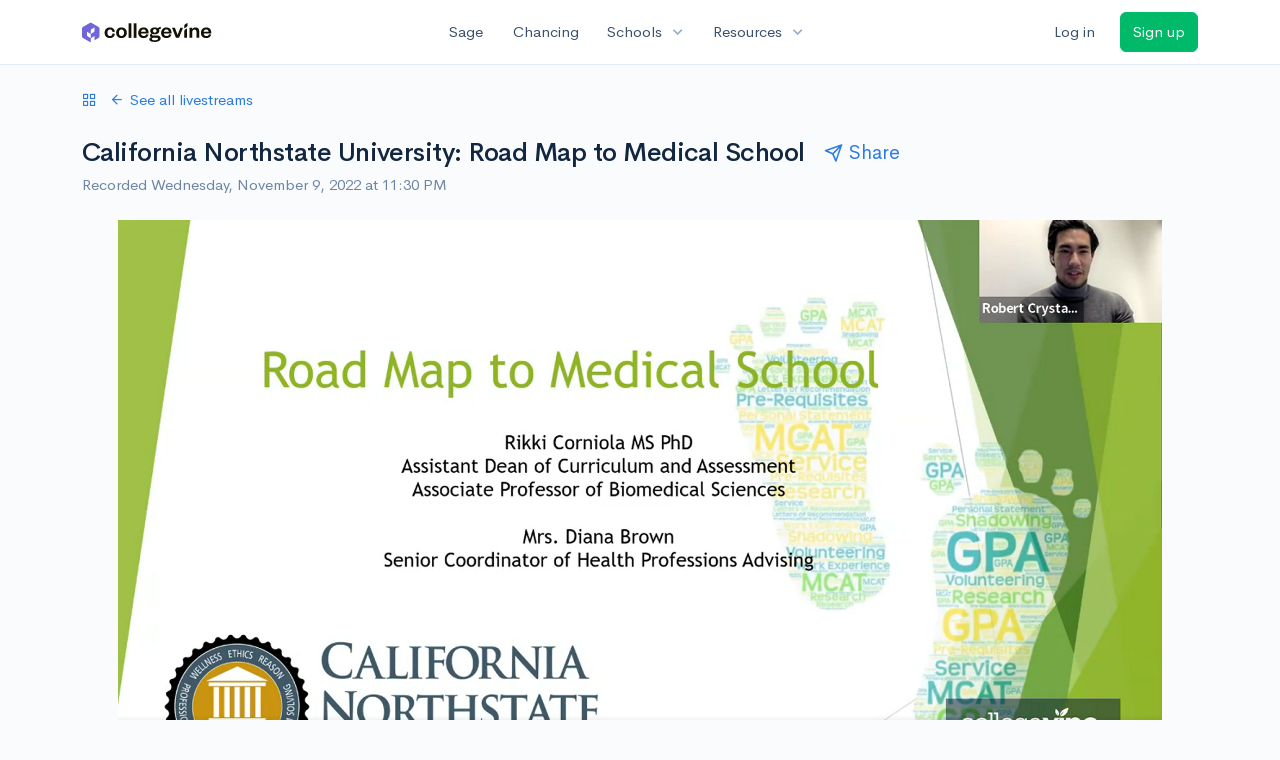

--- FILE ---
content_type: text/html; charset=utf-8
request_url: https://www.collegevine.com/livestreams/5105/california-northstate-university-road-map-to-medical-school?utm_cv_source=banner-livestream-watch-365
body_size: 12443
content:
<!DOCTYPE html>
<html class='h-100' lang='en'>
<head>


<meta content='text/html; charset=UTF-8' http-equiv='Content-Type'>
<meta content='width=device-width, initial-scale=1' name='viewport'>
<meta content='CollegeVine' name='apple-mobile-web-app-title'>
<link href='https://d28hdetl1q8yl2.cloudfront.net/img/favicon-32x32.png' rel='icon' sizes='32x32'>
<link href='https://d28hdetl1q8yl2.cloudfront.net/img/favicon-16x16.png' rel='icon' sizes='16x16'>
<link href='https://d28hdetl1q8yl2.cloudfront.net/img/favicon-64x64.png' rel='icon' sizes='64x64'>
<link href='https://d28hdetl1q8yl2.cloudfront.net/img/favicon-128x128.png' rel='icon' sizes='128x128'>
<link href='https://d28hdetl1q8yl2.cloudfront.net/img/favicon-180x180.png' rel='icon' sizes='180x180'>
<link href='https://d28hdetl1q8yl2.cloudfront.net/img/apple-touch-icon-120x120.png' rel='apple-touch-icon' sizes='120x120'>
<link href='https://d28hdetl1q8yl2.cloudfront.net/img/apple-touch-icon-152x152.png' rel='apple-touch-icon' sizes='152x152'>
<link href='https://d28hdetl1q8yl2.cloudfront.net/img/apple-touch-icon-167x167.png' rel='apple-touch-icon' sizes='167x167'>
<link href='https://d28hdetl1q8yl2.cloudfront.net/img/apple-touch-icon-180x180.png' rel='apple-touch-icon' sizes='180x180'>
<link href='https://d28hdetl1q8yl2.cloudfront.net/img/apple-touch-icon-512x512.png' rel='apple-touch-icon' sizes='512x512'>

<title>California Northstate University: Road Map to Medical School | CollegeVine</title>
<meta name="description" content="Interested in going to medical school? Come learn what you can do now to make your journey as streamlined as possible!">
<meta property="og:title" content="California Northstate University: Road Map to Medical School">
<meta property="og:url" content="https://www.collegevine.com/livestreams/5105/california-northstate-university-road-map-to-medical-school">
<meta property="og:site_name" content="CollegeVine">
<meta property="og:description" content="Interested in going to medical school? Come learn what you can do now to make your journey as streamlined as possible!">
<meta property="og:type" content="video.other">
<meta property="og:image" content="https://www.collegevine.com/rails/active_storage/blobs/redirect/eyJfcmFpbHMiOnsiZGF0YSI6MzgwMDgsInB1ciI6ImJsb2JfaWQifX0=--57c59ab532446114a8716c7ef4803206ef285add/California%20Northstate%20Road%20Map%20to%20Med%20School.png">
<meta name="twitter:title" content="California Northstate University: Road Map to Medical School">
<meta name="twitter:card" content="summary_large_image">
<meta name="twitter:site" content="@collegevine">
<meta name="twitter:domain" content="https://www.collegevine.com">
<meta name="twitter:description" content="Interested in going to medical school? Come learn what you can do now to make your journey as streamlined as possible!">
<link href='https://www.collegevine.com/livestreams/5105/california-northstate-university-road-map-to-medical-school' rel='canonical'>
<meta name="csrf-param" content="authenticity_token" />
<meta name="csrf-token" content="xR0uAnmV1ChiAm_nLLPbIt-3MTlrdEGHv-ekTyBShlNz0t4NLmaxvDV2_Pv1g-V0Ioxgg4ylg0B7dJRqtxZY1g" />

<script>
  ;(function () {
    function hasBrowserRequiredFeatures() {
      try {
        // template literals
        eval("`test`")
  
        // classes
        eval("class Foo {}")
  
        // arrow functions
        eval("const increment = x => x + 1")
      } catch (error) {
        return false
      }
  
      // performance API
      if (
        typeof performance === "undefined" ||
        typeof performance.clearMeasures !== "function"
      ) {
        return false
      }
  
      return true
    }
  
    // Set flag for unsupported browsers to be later reported to Heap since
    // it hasn’t been loaded at this point:
    const isSupportedBrowser = hasBrowserRequiredFeatures()
    window.CV = window.CV || {}
    window.CV.hasUnsupportedBrowser = !isSupportedBrowser
    window.CV.sentryAttributionKey = null
  
    window.sentryOnLoad = () => {
      if (!isSupportedBrowser) {
        if (
          typeof console !== "undefined" &&
          typeof console.warn === "function"
        ) {
          console.warn(
            "Error reporting disabled. This browser is not officially supported."
          )
        }
        return
      }
  
      Sentry.init({
        release: "app-frontend@60f1937381f13dab72fa668e0a3f95acdde36135",
        // Only track errors from JavaScript we serve
        allowUrls: [/collegevine\.com/, /d28hdetl1q8yl2\.cloudfront\.net/],
        beforeSend: (event, hint) => {
          const exception = hint.originalException
  
          // If the __sentryFingerprint field of the underlying exception is
          // defined, use it as the fingerprint for the Sentry issue.
          if (exception && exception.__sentryFingerprint) {
            event.fingerprint = [exception.__sentryFingerprint]
          }
  
          return event
        },
      })
  
      if (CV.sentryAttributionKey) {
        Sentry.setContext("attribution", { key: CV.sentryAttributionKey })
        Sentry.setTag("attribution", CV.sentryAttributionKey)
      }
    }
  })()
</script>
<script crossorigin='anonymous' src='https://js.sentry-cdn.com/4d42713cd70d4bb0973933789bbaede8.min.js'></script>


<!-- Google Consent Mode -->
<script>
  window.dataLayer = window.dataLayer || [];
  function gtag(){dataLayer.push(arguments);}
  gtag("consent", "default", {
    ad_storage: "denied",
    analytics_storage: "denied",
    ad_user_data: "denied",
    ad_personalization: "denied",
    wait_for_update: 500
  });
  gtag("set", "ads_data_redaction", true);
</script>
<!-- Osano -->
<script src='https://cmp.osano.com/Azyzp2TvnpgtM3kbz/02dc74f6-748a-4d06-aae6-1dda988cd583/osano.js'></script>

<!-- Google tag (gtag.js) -->
<script async src='https://www.googletagmanager.com/gtag/js?id=G-KT9ZYXLWZ5'></script>
<script>
  window.dataLayer = window.dataLayer || [];
  function gtag(){dataLayer.push(arguments);}
  gtag('js', new Date());
  
  gtag('config', 'G-KT9ZYXLWZ5');
</script>

<script>
  performance.mark('css:start')
  performance.mark('css:lib:start')
</script>
<link rel="preload stylesheet" href="https://d28hdetl1q8yl2.cloudfront.net/assets/select2/select2.min-15d6ad4dfdb43d0affad683e70029f97a8f8fc8637a28845009ee0542dccdf81.css" as="style" />
<link rel="preload stylesheet" href="https://d28hdetl1q8yl2.cloudfront.net/theme/fonts/feather/feather.min.css" as="style" />
<link rel="preload stylesheet" href="https://d28hdetl1q8yl2.cloudfront.net/theme/css/theme.min.css" as="style" />
<link rel="stylesheet" href="https://cdn.jsdelivr.net/npm/katex@0.16.9/dist/katex.min.css" />
<link rel="preload stylesheet" href="https://d28hdetl1q8yl2.cloudfront.net/assets/app-2fd5a5547831257f8f2cc284019cff51d6b2ee61d19988ee71560bfda5cc31c1.css" as="style" />
<link as='font' crossorigin='anonymous' href='https://d28hdetl1q8yl2.cloudfront.net/material-symbols.20250124.woff2' rel='preload'>
<style>
  @font-face {
    font-family: 'Material Symbols Outlined';
    font-style: normal;
    font-display: block;
    src: url(https://d28hdetl1q8yl2.cloudfront.net/material-symbols.20250124.woff2);
  }
</style>

<link rel="stylesheet" href="https://d28hdetl1q8yl2.cloudfront.net/assets/react-carousel/style-69dbb724412f5f94c8d029a7fb77e9b4fe56b30269c0da9eed2193be3a996b7f.css" defer="defer" />
<link rel="stylesheet" href="https://d28hdetl1q8yl2.cloudfront.net/assets/react-calendar-ca0e0eff047f2ba727d063d3bf3addde3a4bbad240b151d1394288c38746c5d8.css" defer="defer" />

<script>
  performance.mark('css:lib:end')
</script>
<script>
  performance.mark('css:pageStyles:start')
</script>

<script>
  performance.mark('css:pageStyles:end')
</script>
<script>
  performance.mark('css:end')
</script>
<script>
  ;(function () {
    function hasBrowserRequiredFeatures() {
      try {
        // template literals
        eval("`test`")
  
        // classes
        eval("class Foo {}")
  
        // arrow functions
        eval("const increment = x => x + 1")
      } catch (error) {
        return false
      }
  
      // performance API
      if (
        typeof performance === "undefined" ||
        typeof performance.clearMeasures !== "function"
      ) {
        return false
      }
  
      return true
    }
  
    // Set flag for unsupported browsers to be later reported to Heap since
    // it hasn’t been loaded at this point:
    const isSupportedBrowser = hasBrowserRequiredFeatures()
    window.CV = window.CV || {}
    window.CV.hasUnsupportedBrowser = !isSupportedBrowser
    window.CV.sentryAttributionKey = null
  
    window.sentryOnLoad = () => {
      if (!isSupportedBrowser) {
        if (
          typeof console !== "undefined" &&
          typeof console.warn === "function"
        ) {
          console.warn(
            "Error reporting disabled. This browser is not officially supported."
          )
        }
        return
      }
  
      Sentry.init({
        release: "app-frontend@60f1937381f13dab72fa668e0a3f95acdde36135",
        // Only track errors from JavaScript we serve
        allowUrls: [/collegevine\.com/, /d28hdetl1q8yl2\.cloudfront\.net/],
        beforeSend: (event, hint) => {
          const exception = hint.originalException
  
          // If the __sentryFingerprint field of the underlying exception is
          // defined, use it as the fingerprint for the Sentry issue.
          if (exception && exception.__sentryFingerprint) {
            event.fingerprint = [exception.__sentryFingerprint]
          }
  
          return event
        },
      })
  
      if (CV.sentryAttributionKey) {
        Sentry.setContext("attribution", { key: CV.sentryAttributionKey })
        Sentry.setTag("attribution", CV.sentryAttributionKey)
      }
    }
  })()
</script>
<script crossorigin='anonymous' src='https://js.sentry-cdn.com/4d42713cd70d4bb0973933789bbaede8.min.js'></script>


<script>
  window.CV = window.CV || {}
  window.CV.featureFlags = {}
  window.CV.trackedFeatureFlags = {
    "ff_mkt_795_ai_menu_button": true,
    "ff_uaq_487_ivy_notification_conversation": false,
    "ff_uaq_549_new_ivy_onboarding_experience": true,
    "ff_uaq_750_ivy_tutor_copy": "Improve grades",
    "ff_uaq_752_add_modal_after_ivy_tutor_landing": true,
    "ff_app_13500_cookie_consent_management": "osano",
    "ff_rcr_2453_ask_for_shorelight_phone_number_earlier": false,
    "ff_rcr_2353_enable_shorelight": false,
    "ff_app_13805_mobile_push_notifications_contextual": true,
    "ff_app_18741_ai_tastemaker_request_human_review": 1,
    "ff_app_18969_brag_sheet_student_conversion": "obvious",
    "ff_app_20988_landing_page_student_banner": true
  }
  
  CV.isMobileDevice = false
  CV.mobileApp = {
    manifest: null,
    isStartup: false,
    pushPermissionRequestMode: null,
  }
  
  CV.deviceCategory = "desktop"
  CV.page = {
    type: "app",
    blog: {
      slug: null,
      categories: null,
    }
  }
</script>
<script>
  !function(){var analytics=window.analytics=window.analytics||[];if(!analytics.initialize)if(analytics.invoked)window.console&&console.error&&console.error("Segment snippet included twice.");else{analytics.invoked=!0;analytics.methods=["trackSubmit","trackClick","trackLink","trackForm","pageview","identify","reset","group","track","ready","alias","debug","page","once","off","on","addSourceMiddleware","addIntegrationMiddleware","setAnonymousId","addDestinationMiddleware"];analytics.factory=function(e){return function(){var t=Array.prototype.slice.call(arguments);t.unshift(e);analytics.push(t);return analytics}};for(var e=0;e<analytics.methods.length;e++){var key=analytics.methods[e];analytics[key]=analytics.factory(key)}analytics.load=function(key,e){var t=document.createElement("script");t.type="text/javascript";t.async=!0;t.src="https://cdn.segment.com/analytics.js/v1/" + key + "/analytics.min.js";var n=document.getElementsByTagName("script")[0];n.parentNode.insertBefore(t,n);analytics._loadOptions=e};analytics._writeKey='rWXWySxnrfE3LkUSGnjwjOOc2hsfLtaC';;analytics.SNIPPET_VERSION="4.15.3";
  analytics.load('rWXWySxnrfE3LkUSGnjwjOOc2hsfLtaC');
  }}();
</script>
<script src="https://d28hdetl1q8yl2.cloudfront.net/assets/tracking-fa9713c983199b4698597ef97cb4bc9b49f5a33564ac751a6aa1bc959067ded0.js"></script>
<script>
  if (CV.tracking) {
    CV.tracking.pageView()
  }
</script>
<script>
  if (CV.currentUser) {
    
    if (CV.tracking) {
      CV.tracking.identify(CV.currentUser.cvid)
    }
  }
</script>




</head>
<body>
<a aria-label='Skip to main content' class='skip-to-main-content visuallyhidden focusable' href='#skip-to-main' tabindex='0'>Skip to main content</a>


<nav class='bg-white navbar navbar-light navbar-user navbar-expand-md py-3 px-1 px-md-3'>
<div class='d-flex align-items-center justify-content-between flex-grow-1 px-3 container'>
<div class='d-flex align-items-center'>
<a aria-label='Go to CollegeVine home' href='/'>
<img class="img-fluid" alt="CollegeVine" src="https://d28hdetl1q8yl2.cloudfront.net/img/cv-logo-lilac.svg" />
</a>

</div>
<div class='d-flex align-items-center justify-content-around bg-white'>
<a class='text-gray-800 text-nowrap px-3 mx-1' href='https://www.collegevine.com/sage'>
Sage
</a>
<a class='text-gray-800 text-nowrap px-3 mx-1' href='https://www.collegevine.com/admissions-calculator'>
Chancing
</a>
<div class='dropdown'>
<button class='btn btn-link py-0 px-3 text-gray-800 d-flex align-items-center justify-content-between dropdown-toggle'>
<div class='text-nowrap'>Schools</div>
<div class='material-symbol ms-2 ml-2 large text-muted'>expand_more</div>
</button>
<div class='dropdown-menu z-index-popover'>
<a class='text-gray-800 text-nowrap dropdown-item' href='https://www.collegevine.com/schools/hub/all'>Explore Colleges</a>
<a class='text-gray-800 text-nowrap dropdown-item' href='https://www.collegevine.com/college-lists-and-rankings'>Rankings</a>
</div>
</div>
<div class='dropdown'>
<button class='btn btn-link py-0 px-3 text-gray-800 d-flex align-items-center justify-content-between dropdown-toggle'>
<div class='text-nowrap'>Resources</div>
<div class='material-symbol ms-2 ml-2 large text-muted'>expand_more</div>
</button>
<div class='dropdown-menu z-index-popover'>
<a class='text-gray-800 text-nowrap dropdown-item' href='https://www.collegevine.com/ai/homework-help'>Homework Help</a>
<a class='text-gray-800 text-nowrap dropdown-item' href='https://www.collegevine.com/faq'>Expert FAQ</a>
<a class='text-gray-800 text-nowrap dropdown-item' href='https://www.collegevine.com/guidance'>Blog Articles</a>
<a class='text-gray-800 text-nowrap dropdown-item' href='https://blog.collegevine.com/category/essays/essay-guides-2023-24/'>Essay Guides</a>
<a class='text-gray-800 text-nowrap dropdown-item' href='https://www.collegevine.com/livestreams'>Livestreams</a>
<a class='text-gray-800 text-nowrap dropdown-item' href='https://www.collegevine.com/monthly-scholarships'>Scholarships</a>
<a class='text-gray-800 text-nowrap dropdown-item' href='https://www.collegevine.com/communities/feed'>Community</a>
<a class='text-gray-800 text-nowrap dropdown-item' href='https://www.collegevine.com/essays/review'>Peer essay review</a>
</div>
</div>
</div>

<div class='d-flex align-items-center'>
<form class="my-0" method="post" action="https://www.collegevine.com/users/auth/auth0?screen_hint=login"><button class="navbar-btn btn btn-link text-gray-800 mr-3 me-3" id="navbarLogin" type="submit">Log in</button><input type="hidden" name="authenticity_token" value="MSqOxHxDzoVNnStvBMIztWPY91a8VyxOG_-3XshqaF1MxQsogPqjfehvrDssBqBXcsKZ0oUA1Oe6IEyDDmmZ9Q" /></form>
<form class="my-0" method="post" action="https://www.collegevine.com/users/auth/auth0?screen_hint=signUp"><button class="navbar-btn btn btn-success" id="signup" type="submit">Sign up</button><input type="hidden" name="authenticity_token" value="ZK2MHhPWG2-4q7RxKA9oUSJ7kcy2qmZ8YB8agMu7WFkZQgny7292lx1ZMyUAy_uzM2H_SI_9ntXBwOFdDbip8Q" /></form>
</div>
</div>
</nav>

<div class='container' id='skip-to-main' tabindex='-1'>
<div class='row'>
<div class='col-12'>


<div id="72f192c8" class=""><div class="mt-4 t--stream-page" data-reactroot=""><div class="row align-items-center mb-4"><div class="col-12 col-md-auto"><a class="d-flex align-items-center" href="/livestreams?utm_cv_source=banner-livestream-watch-365"><i class="fe fe-grid mr-3"></i><i class="fe fe-arrow-left mr-2"></i>See all livestreams</a></div><div class="col-12 col-md"></div></div><div class=""><h1 class="d-inline">California Northstate University: Road Map to Medical School </h1><button class="btn btn-link d-inline-flex large align-baseline py-1 t--share-button"><i class="fe fe-send mr-2"></i>Share</button></div><div class="mt-1"><span class="text-secondary">Recorded Wednesday, November 9, 2022 at 11:30 PM</span></div><div class="mx-5 my-4"><div class="position-relative w-100"><video class="w-100 t--real-video" id="video-recording" controls=""></video><div class="position-absolute-fullsize py-6 d-flex align-items-center justify-content-around"><div class="t--splashscreen-intro t--splashscreen
  position-absolute-fullsize
  d-flex flex-column align-items-center justify-content-around
  bg-dark text-white
  "><div class="text-center mt-7"><h3 class="">The recording will load in a moment.</h3></div><img class="img-fluid mb-6" src="https://d28hdetl1q8yl2.cloudfront.net/img/cv-logo-lilac-on-dark.svg" style="width:5em"/></div></div></div></div><div class="card"><div class="card-body"><h3 class="text-center mb-4">About this livestream</h3><div class="row"><div class="col-12 col-md-6"><div class="text-uppercase text-muted small mb-2">Description</div><div class=""><div class="col-6 col-md-4 float-right"><img class="img-fluid rounded" src="https://www.collegevine.com/rails/active_storage/blobs/redirect/eyJfcmFpbHMiOnsiZGF0YSI6MzgwMDgsInB1ciI6ImJsb2JfaWQifX0=--57c59ab532446114a8716c7ef4803206ef285add/California%20Northstate%20Road%20Map%20to%20Med%20School.png"/></div><div class=""><p class="">Interested in going to medical school? Come learn what you can do now to make your journey as streamlined as possible! </p></div></div></div><div class="col-12 col-md-6"><div class="text-uppercase text-muted small mb-2">Your host</div><div class="row align-items-center mb-4 pr-4"><div class="col-auto"><div class="avatar"><img class="avatar-img rounded-circle" src="https://lh3.googleusercontent.com/a/AATXAJyMMnXeVlqrFwHDJhxbKuB60Ak-Rkc_h_Hd_gBL=s96-c"/></div></div><div class="col"><div class="row align-items-center justify-content-between"><div class="col-12 col-md-auto x-large">Robert Crystal</div><div class="col-12 col-md-auto"><a class="t--host-streams" href="/livestreams/presenter/robert-crystal">See all 137 streams by Robert</a></div></div></div></div><p class=""><strong class="">Undergrad College: </strong>Yale University &#x27;21</p><p class=""><strong class="">Major: </strong>Ethics, Politics &amp; Economics; Classics (Intensive)</p><p class=""><strong class="">Work Experience: </strong>As a recent graduate of Yale University, I am excited to begin my first year with CollegeVine! In many ways, CV was a natural fit for me -- at Yale, I worked for over two years in the Office of Undergraduate Admissions, beginning as a Senior Interviewer in the summer of 2019, during which I interviewed over 200 first-year applicants for the 2019-2020 college admissions cycle. After the summer ended, I became Lead Recruitment Coordinator, a full-time position responsible for executing and overseeing Yale’s numerous post-admissions decision yield initiatives, as well as serving as a spokesman for the university both in person and online. Over the past two years, I have had the privilege of interacting with hundreds of students and their families at all stages of the college application process. </p><p class=""><strong class="">My Admissions Story: </strong>Having always been interested in studying a variety of subjects within the Humanities and Social Sciences, I applied to a smattering of liberal arts colleges and universities (mostly on the East Coast) with strong departments in these areas, large and diverse student bodies, and varied extracurricular opportunities. When my college admissions decisions rolled in, I immediately accepted an offer from my dream school, Yale University, which I had always felt best embodied the opportunities and goals that I desired from my college experience -- and since that day, I’ve never looked back. </p></div></div></div></div></div></div>
<div class='row justify-content-between align-items-center mt-5 mb-4'>
<div class='col'>
<h2 class='mb-0'>Popular recent recordings</h2>
</div>
<div class='col-auto'>
<a><a href="/livestreams/recorded">View more</a></a>
</div>
</div>
<div class='mb-4'><div class='row t--recent-streams'>
<div class='col-6 col-md-3 mb-3 mb-md-0'>
<div class='card h-100 w-100'>
<div class='card-body d-flex flex-column h-100 px-3 pt-0 pb-3 t--recent-stream'>
<a class='mx-n3' href='/livestreams/5433/wpi-summer-programs?utm_cv_source=banner-livestream-watch-365'>
<img class='rounded-top img-fluid' src='https://www.collegevine.com/rails/active_storage/blobs/redirect/eyJfcmFpbHMiOnsiZGF0YSI6MTA4OTg2LCJwdXIiOiJibG9iX2lkIn19--c8f3be5a5c5e0f280a9660a6908bd38dc1168f6f/WPI%204_24.png'>
</a>
<h3 class='mt-3'>
<a class='text-body' href='/livestreams/5433/wpi-summer-programs?utm_cv_source=banner-livestream-watch-365' target='_blank'>
WPI Summer Programs
</a>
</h3>
<time datetime="2025-04-24T21:00:00Z" class="text-secondary" data-local="time" data-format="%A, %B %-d">Thursday, April 24</time>
<div class='mt-auto'>
<a class='d-flex align-items-center text-nowrap text-secondary t--presenter-link' href='/livestreams/presenter/yesh-datar' target='_blank'>
<div class='avatar avatar-xs mr-3 me-2'>
<img class='avatar-img rounded-circle' src='https://mcusercontent.com/9a949da5363ab548e8656df99/images/015702d7-1ae1-82e5-871b-998123841383.png'>
</div>
Yesh
</a>

</div>
<div class='row mt-3'>
<div class='col-12'>
<a class='btn btn-primary d-block py-2 text-nowrap t--watch' href='/livestreams/5433/wpi-summer-programs?utm_cv_source=banner-livestream-watch-365' target='_blank'>
<i class='fe fe-play'></i>
Watch
</a>
</div>
</div>
</div>
</div>
</div>
<div class='col-6 col-md-3 mb-3 mb-md-0'>
<div class='card h-100 w-100'>
<div class='card-body d-flex flex-column h-100 px-3 pt-0 pb-3 t--recent-stream'>
<a class='mx-n3' href='/livestreams/5431/student-life-at-simpson-college?utm_cv_source=banner-livestream-watch-365'>
<img class='rounded-top img-fluid' src='https://www.collegevine.com/rails/active_storage/blobs/redirect/eyJfcmFpbHMiOnsiZGF0YSI6MTA2NzMxLCJwdXIiOiJibG9iX2lkIn19--fa7bdfce55478206d3e1e95a88f9a5bedb38190d/Simpson%20College%20-%204_3.png'>
</a>
<h3 class='mt-3'>
<a class='text-body' href='/livestreams/5431/student-life-at-simpson-college?utm_cv_source=banner-livestream-watch-365' target='_blank'>
Student Life at Simpson College
</a>
</h3>
<time datetime="2025-04-03T21:00:00Z" class="text-secondary" data-local="time" data-format="%A, %B %-d">Thursday, April 3</time>
<div class='mt-auto'>
<a class='d-flex align-items-center text-nowrap text-secondary t--presenter-link' href='/livestreams/presenter/yesh-datar' target='_blank'>
<div class='avatar avatar-xs mr-3 me-2'>
<img class='avatar-img rounded-circle' src='https://mcusercontent.com/9a949da5363ab548e8656df99/images/015702d7-1ae1-82e5-871b-998123841383.png'>
</div>
Yesh
</a>

</div>
<div class='row mt-3'>
<div class='col-12'>
<a class='btn btn-primary d-block py-2 text-nowrap t--watch' href='/livestreams/5431/student-life-at-simpson-college?utm_cv_source=banner-livestream-watch-365' target='_blank'>
<i class='fe fe-play'></i>
Watch
</a>
</div>
</div>
</div>
</div>
</div>
<div class='col-6 col-md-3 mb-3 mb-md-0'>
<div class='card h-100 w-100'>
<div class='card-body d-flex flex-column h-100 px-3 pt-0 pb-3 t--recent-stream'>
<a class='mx-n3' href='/livestreams/5428/class-of-2026-how-to-stand-out-to-colleges?utm_cv_source=banner-livestream-watch-365'>
<img class='rounded-top img-fluid' src='https://www.collegevine.com/rails/active_storage/blobs/redirect/eyJfcmFpbHMiOnsiZGF0YSI6MTA0MjkzLCJwdXIiOiJibG9iX2lkIn19--bd8050da01c59937b2a7a55cdda979a666eb53e8/UIS%20-%2004_01_25.png'>
</a>
<h3 class='mt-3'>
<a class='text-body' href='/livestreams/5428/class-of-2026-how-to-stand-out-to-colleges?utm_cv_source=banner-livestream-watch-365' target='_blank'>
Class of 2026 - How to Stand out to Colleges
</a>
</h3>
<time datetime="2025-04-01T23:00:00Z" class="text-secondary" data-local="time" data-format="%A, %B %-d">Tuesday, April 1</time>
<div class='mt-auto'>
<a class='d-flex align-items-center text-nowrap text-secondary t--presenter-link' href='/livestreams/presenter/yesh-datar' target='_blank'>
<div class='avatar avatar-xs mr-3 me-2'>
<img class='avatar-img rounded-circle' src='https://mcusercontent.com/9a949da5363ab548e8656df99/images/015702d7-1ae1-82e5-871b-998123841383.png'>
</div>
Yesh
</a>

</div>
<div class='row mt-3'>
<div class='col-12'>
<a class='btn btn-primary d-block py-2 text-nowrap t--watch' href='/livestreams/5428/class-of-2026-how-to-stand-out-to-colleges?utm_cv_source=banner-livestream-watch-365' target='_blank'>
<i class='fe fe-play'></i>
Watch
</a>
</div>
</div>
</div>
</div>
</div>
<div class='col-6 col-md-3 mb-3 mb-md-0'>
<div class='card h-100 w-100'>
<div class='card-body d-flex flex-column h-100 px-3 pt-0 pb-3 t--recent-stream'>
<a class='mx-n3' href='/livestreams/5429/make-the-most-of-your-summer-break-with-the-nslc?utm_cv_source=banner-livestream-watch-365'>
<img class='rounded-top img-fluid' src='https://www.collegevine.com/rails/active_storage/blobs/redirect/eyJfcmFpbHMiOnsiZGF0YSI6MTA0ODkxLCJwdXIiOiJibG9iX2lkIn19--d256fec17cb6bcb27418ad093299f59372fac68b/NSLC%20-%2003_18.png'>
</a>
<h3 class='mt-3'>
<a class='text-body' href='/livestreams/5429/make-the-most-of-your-summer-break-with-the-nslc?utm_cv_source=banner-livestream-watch-365' target='_blank'>
Make the Most of Your Summer Break with the NSLC!
</a>
</h3>
<time datetime="2025-03-19T00:15:00Z" class="text-secondary" data-local="time" data-format="%A, %B %-d">Wednesday, March 19</time>
<div class='mt-auto'>
<a class='d-flex align-items-center text-nowrap text-secondary t--presenter-link' href='/livestreams/presenter/yesh-datar' target='_blank'>
<div class='avatar avatar-xs mr-3 me-2'>
<img class='avatar-img rounded-circle' src='https://mcusercontent.com/9a949da5363ab548e8656df99/images/015702d7-1ae1-82e5-871b-998123841383.png'>
</div>
Yesh
</a>

</div>
<div class='row mt-3'>
<div class='col-12'>
<a class='btn btn-primary d-block py-2 text-nowrap t--watch' href='/livestreams/5429/make-the-most-of-your-summer-break-with-the-nslc?utm_cv_source=banner-livestream-watch-365' target='_blank'>
<i class='fe fe-play'></i>
Watch
</a>
</div>
</div>
</div>
</div>
</div>
</div>
</div>

<footer class='bg-canopy-black text-white row'>
<div class='mx-4 mx-md-auto col-8 offset-md-2 mt-8 mb-4'>
<div class='row'>
<div class='col-12 col-md'>
<div class='d-flex flex-column'>
<img height="25" width="157" alt="CollegeVine" src="https://d28hdetl1q8yl2.cloudfront.net/img/cv-logo-lilac-on-dark.svg" />
<a class='mt-2' href='https://www.linkedin.com/company/collegevine/'>
<img height="24" width="24" alt="CollegeVine LinkedIn profile" src="https://d28hdetl1q8yl2.cloudfront.net/img/icons/social/linkedin-white-outline.png" />
</a>
<span class='mt-3'>
Colleges & General Inquiries:
</span>
<a class='text-canopy-black-600' href='mailto:success@collegevine.com'>success@collegevine.com</a>
<span class='mt-2'>
Students & Counselors:
</span>
<a class='text-canopy-black-600' href='mailto:students@collegevine.com'>students@collegevine.com</a>
<div class='mt-2 text-canopy-black-600'>© 2025 CollegeVine</div>
</div>
</div>
<div class='col-12 col-md-auto mt-6 mt-md-0'>
<div class='text-uppercase text-canopy-black-600'>Company</div>
<ul class='list-unstyled mt-4'>
<li class='mb-3'>
<a class='text-white' href='https://trust.collegevine.com'>Security</a>
</li>
<li class='mb-3'>
<a class='text-white' href='https://careers.collegevine.com'>Careers</a>
</li>
<li class='mb-3'>
<a class='text-white' href='https://www.collegevine.com/about/press/'>Press</a>
</li>
<li class='mb-3'>
<a class='text-white' href='https://www.collegevine.com/about/contact'>Contact</a>
</li>
<li class='mb-3'>
<a class='text-white' href='https://www.collegevine.com/legal/terms/'>
Terms
</a>
<span class='text-white'>
|
</span>
<a class='text-white' href='https://www.collegevine.com/legal/privacy/'>
Privacy
</a>
</li>
</ul>
</div>
</div>
</div>
</footer>




</div>
</div>
</div>


<noscript>
<div class='position-fixed fixed-bottom text-center'>
<div class='alert bg-soft-warning mb-0'>
<i class='fe fe-alert-triangle'></i>
Looks like you don’t have JavaScript enabled.
<a href='http://activatejavascript.org/en/instructions' target='_blank'>
Enable JavaScript to use our free tools.
<i class='fe fe-external-link'></i>
</a>
</div>
</div>
</noscript>

<script>
  performance.mark('js:start')
  performance.mark('js:lib:start')
</script>
<script src="https://d28hdetl1q8yl2.cloudfront.net/theme/libs/jquery/dist/jquery.min.js"></script>
<script src="https://d28hdetl1q8yl2.cloudfront.net/assets/select2/select2.min-308692a9122971f04b0f0652762845a3e6fcf6b3b2be36f6986bb6e0c6e4d696.js"></script>
<script src="https://d28hdetl1q8yl2.cloudfront.net/theme/libs/bootstrap/dist/js/bootstrap.bundle.min.js"></script>
<script src="https://d28hdetl1q8yl2.cloudfront.net/theme/libs/autosize/dist/autosize.min.js"></script>
<script src="https://d28hdetl1q8yl2.cloudfront.net/theme/libs/list.js/dist/list.min.js"></script>
<script src="https://d28hdetl1q8yl2.cloudfront.net/theme/js/theme.min.js"></script>
<script src="https://d28hdetl1q8yl2.cloudfront.net/assets/auth0/auth0.min-5ce8da81957a0f3971132fcfe8cd30d9dfc5a60b6a43e5f530e6f0b52799fdaa.js"></script>
<script src="https://d28hdetl1q8yl2.cloudfront.net/assets/rails_unobtrusive-91ff7a3719632be9c1390987b1ca26127361368f280b146e7efb3be42ccb2e77.js"></script>
<script src="https://d28hdetl1q8yl2.cloudfront.net/assets/performance_analytics-83186d88a07a12c063bf191d9586b54b535288c4ee96db092366269cd4c3aa58.js"></script>
<script src="https://d28hdetl1q8yl2.cloudfront.net/assets/localtime-89ef2519207b0fc150226045f6e2d620db2dac9e01247045dc93e8d71a71b273.js"></script>
<script>
  performance.mark('js:lib:end')
</script>
<script>
  window.CV = window.CV || {}
  
  window.CV.pathInfo = function(name) {
    const path = window.CV.pathInfo.endpoints[name]
    if (!path) {
      window.CV.pathInfo.missingPath(name)
      return
    }
  
    return { path, token: 'iXZrf5Lc0qVaZsGz_qVWH_ZUAdBuOvug7xZzzR-A7ss_uZtwxS-3MQ0SUq8nlWhJC29QaonrOWcrhUPoiMQwTg' }
  }
  
  window.CV.pathInfo.endpoints = {"profile_visibility_path":"/profile/visibility","profile_name_path":"/profile/name","profile_network_settings_path":"/profile/network-settings","network_connections_invite_school_path":"/network/connections/invite","network_connections_accept_invitation_path":"/network/connections/accept","network_connections_ignore_invitation_path":"/network/connections/ignore","livestreams_dismiss_network_settings_modal_path":"/livestreams/dismiss-network-settings-modal","flag_set_path":"/flag/set","livestreams_client_window_visibility_path":"/livestreams/client-window-visibility","livestreams_conferences_ban_user_path":"/livestreams/conferences/ban_user","livestreams_conferences_download_url_path":"/livestreams/conferences/download_url","livestreams_conferences_status_complete_path":"/livestreams/conferences/status/complete","livestreams_conferences_status_on_air_path":"/livestreams/conferences/status/on-air","livestreams_cta_add_path":"/livestreams/cta/add","livestreams_cta_delete_path":"/livestreams/cta/delete","livestreams_cta_open_path":"/livestreams/cta/open","livestreams_cta_update_path":"/livestreams/cta/update","livestreams_cta_save_referral_path":"/livestreams/cta/save-referral","livestreams_live_promo_stream_path":"/livestreams/live-promo-stream","livestreams_polls_add_path":"/livestreams/polls/add","livestreams_polls_answer_path":"/livestreams/polls/answer","livestreams_polls_delete_path":"/livestreams/polls/delete","livestreams_polls_load_path":"/livestreams/polls/load","livestreams_polls_report_shown_path":"/livestreams/polls/shown","livestreams_polls_responses_path":"/livestreams/polls/responses","livestreams_polls_status_path":"/livestreams/polls/status","livestreams_polls_update_path":"/livestreams/polls/update","livestreams_register_path":"/livestreams/register","livestreams_questions_all_path":"/livestreams/questions/all","livestreams_questions_post_path":"/livestreams/questions/post","livestreams_questions_visibility_path":"/livestreams/questions/visibility","livestreams_reactions_launch_path":"/livestreams/reactions/launch","livestreams_recording_watch_event_path":"/livestreams/recording-watch-event","livestreams_video_pipeline_status_path":"/livestreams/conferences/pipeline-status","profile_set_username_path":"/profile/username","profile_validate_username_path":"/profile/validate-username","experts_search_advisors_path":"nope","login_path":"/users/auth/auth0?origin=%2Flivestreams%2F5105%2Fcalifornia-northstate-university-road-map-to-medical-school%3Futm_cv_source%3Dbanner-livestream-watch-365","enrollment_survey_remove_school_from_list_path":"/enrollment-survey/remove-school","enrollment_survey_record_survey_submitted_path":"/enrollment-survey/record-survey-submitted","enrollment_survey_update_accepting_late_cycle_offers_path":"/enrollment-survey/update-accepting-offers","enrollment_survey_update_address_path":"/enrollment-survey/update-address"}
  
  window.CV.apiEndpoint = function({ name, continuation }) {
    return continuation(window.CV.pathInfo(name))
  }
</script>
<script>
  window.CV.pathInfo.missingPath = function(name) {
    console.error("Missing API endpoint", name)
    if (typeof window.Sentry !== "undefined") {
      window.Sentry.captureException(new Error("Missing API endpoint"), { extra: { name } })
    }
  }
</script>

<script>
  window.CV = window.CV || {}
  window.CV.pusherConfig =
    {"key":"ada6bc1c6ec3ba44d3ca","cluster":"us2","authToken":"MoAU88bvMKHYeOi3tzpo8Bm7-w-3ofC_t0drWwhFjICET-T8kRxVNY8Me6tuClam5ICqtVBwMnhz1Ft-nwFSBQ","authPath":"/pusher/auth"}
</script>

<script>
  window.CV = window.CV || {}
  
  window.CV.assetsRoot = 'https://d28hdetl1q8yl2.cloudfront.net/'
  
  window.CV.includeStylesheet = function(href) {
    const link = document.createElement('link')
    link.rel = 'stylesheet'
    link.type = 'text/css'
    link.href = window.CV.assetsRoot + href
    document.getElementsByTagName('head')[0].appendChild(link)
  }
</script>

<script>
  function setUserFlag(flagName, callback) {
    $.post("/flag/set", {
      flag_name: flagName,
      authenticity_token: 'M-n3IU6w2Zss4gnMLxBrJRmcxItdqMoLH3fPxXPaD8OFJgcuGUO8D3uWmtD2IFVz5KeVMbp5CMzb5P_g5J7RRg',
      success: callback
    })
  }
  
  function unsetUserFlag(flagName) {
    $.post("/flag/unset", {
      flag_name: flagName,
      authenticity_token: '3w9qDZ63fYnu5ZM9wXqPpgG-NNxG3kcisNMwZz-hGedpwJoCyUQYHbmRACEYSrHw_IVlZqEPheV0QABCqOXHYg',
    })
  }
</script>
<script>
  performance.mark('js:pageScripts:start')
</script>
<script src="https://d28hdetl1q8yl2.cloudfront.net/assets/react@17.0.2/react.production.min.js"></script><script src="https://d28hdetl1q8yl2.cloudfront.net/assets/react-dom@17.0.2/react-dom.production.min.js"></script><script src="https://d28hdetl1q8yl2.cloudfront.net/assets/src/EntryPoints/Livestream/Livestream-f7c4b96e345af3c0c28d1122422244c328c0018a978988f3fe78aef14ae41781.purs"></script><script>(function() { 
    
    if (typeof Purs_EntryPoints_Livestream_Livestream === 'undefined') {
      throw new Error('APP-9029: PureScript entrypoint is missing: module=Livestream/Livestream')
    }
    

    const boot = Purs_EntryPoints_Livestream_Livestream.boot
    if (boot && typeof boot.hydrate === 'function') {
      boot.hydrate('72f192c8')({"authToken":"AteZEyTPArxmIkJ96dCJcCBMtAmJ0bDslq3IztHi04O0GGkcczxnKDFW0WEw4Lcm3Xfls24AcitSPvjrRqYNBg","conference":{"id":5105,"uid":"5a4cef16","isPrivate":false,"title":"California Northstate University: Road Map to Medical School ","description":"Interested in going to medical school? Come learn what you can do now to make your journey as streamlined as possible! ","url":"https://www.collegevine.com/livestreams/5105/california-northstate-university-road-map-to-medical-school","imageUrl":"https://www.collegevine.com/rails/active_storage/blobs/redirect/eyJfcmFpbHMiOnsiZGF0YSI6MzgwMDgsInB1ciI6ImJsb2JfaWQifX0=--57c59ab532446114a8716c7ef4803206ef285add/California%20Northstate%20Road%20Map%20to%20Med%20School.png","school":null,"legacyRecording":false,"collegeFair":false,"scheduledStartTime":"2022-11-09T23:30:00.000Z","onAirTime":"2022-11-09T23:34:56.069Z","streamStatus":"complete","streamingStartTime":"2022-11-09T23:31:43.000Z","polls":[{"poll":{"id":5462,"question":"Please rate this livestream!","multiSelect":false,"autoDisplayMinutesFromStart":25,"options":["5 ⭐️⭐️⭐️⭐️⭐️","4 ⭐️⭐️⭐️⭐️","3 ⭐️⭐️⭐️","2 ⭐️⭐️","1 ⭐️"]},"status":"ready"}],"presenter":{"fullName":"Robert Crystal","firstName":"Robert","pictureUrl":"https://lh3.googleusercontent.com/a/AATXAJyMMnXeVlqrFwHDJhxbKuB60Ak-Rkc_h_Hd_gBL=s96-c","allStreamsUrl":"/livestreams/presenter/robert-crystal","totalStreams":137,"undergrad":{"college":"Yale University","major":"Ethics, Politics \u0026 Economics; Classics (Intensive)","year":"21"},"gradCollege":null,"workExperience":"As a recent graduate of Yale University, I am excited to begin my first year with CollegeVine! In many ways, CV was a natural fit for me -- at Yale, I worked for over two years in the Office of Undergraduate Admissions, beginning as a Senior Interviewer in the summer of 2019, during which I interviewed over 200 first-year applicants for the 2019-2020 college admissions cycle. After the summer ended, I became Lead Recruitment Coordinator, a full-time position responsible for executing and overseeing Yale’s numerous post-admissions decision yield initiatives, as well as serving as a spokesman for the university both in person and online. Over the past two years, I have had the privilege of interacting with hundreds of students and their families at all stages of the college application process. ","admissionsStory":"Having always been interested in studying a variety of subjects within the Humanities and Social Sciences, I applied to a smattering of liberal arts colleges and universities (mostly on the East Coast) with strong departments in these areas, large and diverse student bodies, and varied extracurricular opportunities. When my college admissions decisions rolled in, I immediately accepted an offer from my dream school, Yale University, which I had always felt best embodied the opportunities and goals that I desired from my college experience -- and since that day, I’ve never looked back. "},"duration":30,"tailTime":60,"partnerType":"university","stats":{"totalRegistrations":11,"parentRegistrations":2,"studentRegistrations":8,"registrationsBySource":[],"totalAttendances":15,"parentAttendances":0,"studentAttendances":8,"totalRecordingWatchers":7,"parentRecordingWatchers":3,"studentRecordingWatchers":3},"watchUrl":"/livestreams/recording-manifest/5105","guestPresenter":null,"zoomJoinUrl":"https://collegevine-live.zoom.us/j/89716966037","zoomStartUrl":"https://collegevine-live.zoom.us/s/89716966037?zak=eyJ0eXAiOiJKV1QiLCJzdiI6IjAwMDAwMSIsInptX3NrbSI6InptX28ybSIsImFsZyI6IkhTMjU2In0.[base64].y2A_YbzyWFrrsUIX02Mpzka1cMCd7-kKt-7ZGuKnoYA"},"pastQuestions":[{"id":50933,"author":{"cvid":"google-oauth2|115625822735624754201","username":"HarveenGill"},"text":"Is it possible to earn a BS in 2 years? ","time":"2022-11-10T00:04:43.367Z","hideUserName":false,"isFromHQ":false,"isPublic":true},{"id":50932,"author":{"cvid":"google-oauth2|115625822735624754201","username":"HarveenGill"},"text":"Does CNU offer a BS to MD program? Because I know some colleges offer BSMD programs which allow students to complete their BS and MD in 6,7,8 years.","time":"2022-11-09T23:53:58.373Z","hideUserName":false,"isFromHQ":false,"isPublic":true},{"id":50931,"author":{"cvid":"google-oauth2|108902261958117372620","username":"RobertCrystal"},"text":"Feel free to drop any and all questions for Dr. Corniola and Mrs. Brown here in the chat, and we'll be sure to get 'em all answered!","time":"2022-11-09T23:40:33.386Z","hideUserName":false,"isFromHQ":true,"isPublic":true}],"user":null,"isRegistered":false,"paths":{"home":"/livestreams?utm_cv_source=banner-livestream-watch-365","collegeFair":"/livestreams/tag/%F0%9F%8E%AA%20college%20fair","editStream":"/livestreams/conferences/edit/5105","emailPresenter":"/livestreams/conferences/5105/email-presenter","streamReport":"/livestreams/report/5105","termsAndConditions":"/legal/terms","utmSource":"banner-livestream-watch-365"},"ctas":{"eventCtas":[],"generalCtas":[],"featuredServiceProviderCtas":[],"referralCtas":[]},"videoLagSeconds":13,"allowedGradYears":[2030,2029,2028,2027,2026],"pusher":{"dataChannel":"private-livestream-events-5105","presenceChannel":"private-livestream-presence--5105--_--DEVICE-f2e67719df6d697c3c7c4a2d"},"featureFlags":{"mkt293LivestreamsEssayReviewCtaForAdvisorStreams":false,"rcr834NetworkSettingsModal":true},"vineBelowConnectionLimit":null,"showRecordedCta":false})()
    } else {
      
    throw new Error('Expected module Livestream/Livestream to export a hash ' +
      '`boot` with function fields `renderToString` and `hydrate`, but got `' + boot + '`. ' +
      'To create such boot record from PureScript, use `Utils.SSR.boot`')
    
    }
     })()</script>
<script>
  if (window.CV?.mobileApp?.isStartup) {
    window.CV?.tracking?.event("Mobile: Initial startup")
  }
  
  window.CV?.tracking?.identify({
    nationality_country_code: null,
  
    app_6188_referral_landing_page_is_scholarships: true,
    has_unsupported_browser: !!(window.CV && window.CV.hasUnsupportedBrowser),
    last_device_id: "DEVICE-f2e67719df6d697c3c7c4a2d",
    mkt_293_livestreams_essay_review_cta_for_advisor_streams: false,
    mkt_448_remove_checkout_fields: true,
    mkt_556_essay_review_experts_faceted_search: true,
    mkt_560_top_level_navigation_add_essay_review: false,
    mkt_581_essay_review_profile_card_pricing: "control",
    mkt_587_essay_review_provider_matching: true,
    mkt_671_free_consultation_button_by_default: false,
    mkt_675_change_sorting_of_advisors_in_marketplace: "control",
    mkt_672_redirect_returning_parents_to_the_marketplace: true,
    mkt_683_expert_recommendations: false,
    mkt_693_marketplace_homepage_free_consultation: false,
    uaq_161_school_recommendations_api_versioning: "current",
  })
</script>
<!-- Start of HubSpot Embed Code -->
<script async defer id='hs-script-loader' src='//js.hs-scripts.com/24165363.js' type='text/javascript'></script>
<!-- End of HubSpot Embed Code -->



<script src="https://d28hdetl1q8yl2.cloudfront.net/assets/session_side_effects-f0df964a96e148cf31d9205cb4fa87decd29ecb94f3a175ca21cb623f5f9d56c.js"></script>

<script>
  performance.mark('js:pageScripts:end')
</script>

<script>
  performance.mark('js:end')
</script>
<script type="text/javascript">
  if (typeof fbq == 'undefined') {

    !function(f,b,e,v,n,t,s){if(f.fbq)return;n=f.fbq=function(){n.callMethod?
    n.callMethod.apply(n,arguments):n.queue.push(arguments)};if(!f._fbq)f._fbq=n;
    n.push=n;n.loaded=!0;n.version='2.0';n.queue=[];t=b.createElement(e);t.async=!0;
    t.src=v;s=b.getElementsByTagName(e)[0];s.parentNode.insertBefore(t,s)}(window,
    document,'script','//connect.facebook.net/en_US/fbevents.js');

    fbq('init', '601720889978592');
    fbq('track', "PageView");
  }
</script>
<noscript>
  <img height="1" width="1" style="display:none" src="https://www.facebook.com/tr?id=601720889978592&ev=PageView&noscript=1"/>
</noscript>

<script>(function(){function c(){var b=a.contentDocument||a.contentWindow.document;if(b){var d=b.createElement('script');d.innerHTML="window.__CF$cv$params={r:'9c1989134be95e37',t:'MTc2OTAyNzA2OQ=='};var a=document.createElement('script');a.src='/cdn-cgi/challenge-platform/scripts/jsd/main.js';document.getElementsByTagName('head')[0].appendChild(a);";b.getElementsByTagName('head')[0].appendChild(d)}}if(document.body){var a=document.createElement('iframe');a.height=1;a.width=1;a.style.position='absolute';a.style.top=0;a.style.left=0;a.style.border='none';a.style.visibility='hidden';document.body.appendChild(a);if('loading'!==document.readyState)c();else if(window.addEventListener)document.addEventListener('DOMContentLoaded',c);else{var e=document.onreadystatechange||function(){};document.onreadystatechange=function(b){e(b);'loading'!==document.readyState&&(document.onreadystatechange=e,c())}}}})();</script></body>
</html>



--- FILE ---
content_type: text/plain
request_url: https://d28hdetl1q8yl2.cloudfront.net/assets/src/EntryPoints/Livestream/Livestream-f7c4b96e345af3c0c28d1122422244c328c0018a978988f3fe78aef14ae41781.purs
body_size: 241489
content:
var Purs_EntryPoints_Livestream_Livestream=(()=>{var XZ=Object.create;var tR=Object.defineProperty;var ZZ=Object.getOwnPropertyDescriptor;var eee=Object.getOwnPropertyNames;var nee=Object.getPrototypeOf,aee=Object.prototype.hasOwnProperty;var B2=e=>tR(e,"__esModule",{value:!0});var tee=(e,n)=>()=>(e&&(n=e(e=0)),n);var Ge=(e,n)=>()=>(n||e((n={exports:{}}).exports,n),n.exports),H2=(e,n)=>{B2(e);for(var a in n)tR(e,a,{get:n[a],enumerable:!0})},ree=(e,n,a)=>{if(n&&typeof n=="object"||typeof n=="function")for(let t of eee(n))!aee.call(e,t)&&t!=="default"&&tR(e,t,{get:()=>n[t],enumerable:!(a=ZZ(n,t))||a.enumerable});return e},$u=e=>ree(B2(tR(e!=null?XZ(nee(e)):{},"default",e&&e.__esModule&&"default"in e?{get:()=>e.default,enumerable:!0}:{value:e,enumerable:!0})),e);var gy={};H2(gy,{Children:()=>h_,Component:()=>D_,Fragment:()=>IS,PureComponent:()=>_re,Suspense:()=>pre,__SECRET_INTERNALS_DO_NOT_USE_OR_YOU_WILL_BE_FIRED:()=>sre,cloneElement:()=>Zm,createContext:()=>ES,createElement:()=>pt,createRef:()=>Dy,default:()=>Fa,forwardRef:()=>Ci,isValidElement:()=>TS,lazy:()=>vre,memo:()=>fre,useCallback:()=>eh,useContext:()=>dre,useEffect:()=>Ot,useImperativeHandle:()=>Ls,useLayoutEffect:()=>nh,useMemo:()=>ah,useReducer:()=>mre,useRef:()=>st,useState:()=>Wl,version:()=>hre});var Fa,sre,h_,Zm,D_,ES,pt,Dy,Ci,IS,TS,vre,fre,_re,pre,eh,dre,Ot,Ls,nh,ah,mre,st,Wl,hre,$a=tee(()=>{Fa=window.React,{__SECRET_INTERNALS_DO_NOT_USE_OR_YOU_WILL_BE_FIRED:sre,Children:h_,cloneElement:Zm,Component:D_,createContext:ES,createElement:pt,createRef:Dy,forwardRef:Ci,Fragment:IS,isValidElement:TS,lazy:vre,memo:fre,PureComponent:_re,Suspense:pre,useCallback:eh,useContext:dre,useEffect:Ot,useImperativeHandle:Ls,useLayoutEffect:nh,useMemo:ah,useReducer:mre,useRef:st,useState:Wl,version:hre}=window.React});var CS=Ge((tan,BN)=>{"use strict";var kN=Object.getOwnPropertySymbols,Lre=Object.prototype.hasOwnProperty,xre=Object.prototype.propertyIsEnumerable;function Pre(e){if(e==null)throw new TypeError("Object.assign cannot be called with null or undefined");return Object(e)}function jre(){try{if(!Object.assign)return!1;var e=new String("abc");if(e[5]="de",Object.getOwnPropertyNames(e)[0]==="5")return!1;for(var n={},a=0;a<10;a++)n["_"+String.fromCharCode(a)]=a;var t=Object.getOwnPropertyNames(n).map(function(u){return n[u]});if(t.join("")!=="0123456789")return!1;var r={};return"abcdefghijklmnopqrst".split("").forEach(function(u){r[u]=u}),Object.keys(Object.assign({},r)).join("")==="abcdefghijklmnopqrst"}catch{return!1}}BN.exports=jre()?Object.assign:function(e,n){for(var a,t=Pre(e),r,u=1;u<arguments.length;u++){a=Object(arguments[u]);for(var i in a)Lre.call(a,i)&&(t[i]=a[i]);if(kN){r=kN(a);for(var l=0;l<r.length;l++)xre.call(a,r[l])&&(t[r[l]]=a[r[l]])}}return t}});var t3=Ge(Rt=>{"use strict";var FS=CS(),hp=60103,HN=60106;Rt.Fragment=60107;Rt.StrictMode=60108;Rt.Profiler=60114;var JN=60109,qN=60110,WN=60112;Rt.Suspense=60113;var $N=60115,zN=60116;typeof Symbol=="function"&&Symbol.for&&(fl=Symbol.for,hp=fl("react.element"),HN=fl("react.portal"),Rt.Fragment=fl("react.fragment"),Rt.StrictMode=fl("react.strict_mode"),Rt.Profiler=fl("react.profiler"),JN=fl("react.provider"),qN=fl("react.context"),WN=fl("react.forward_ref"),Rt.Suspense=fl("react.suspense"),$N=fl("react.memo"),zN=fl("react.lazy"));var fl,VN=typeof Symbol=="function"&&Symbol.iterator;function Nre(e){return e===null||typeof e!="object"?null:(e=VN&&e[VN]||e["@@iterator"],typeof e=="function"?e:null)}function oh(e){for(var n="https://reactjs.org/docs/error-decoder.html?invariant="+e,a=1;a<arguments.length;a++)n+="&args[]="+encodeURIComponent(arguments[a]);return"Minified React error #"+e+"; visit "+n+" for the full message or use the non-minified dev environment for full errors and additional helpful warnings."}var QN={isMounted:function(){return!1},enqueueForceUpdate:function(){},enqueueReplaceState:function(){},enqueueSetState:function(){}},KN={};function Dp(e,n,a){this.props=e,this.context=n,this.refs=KN,this.updater=a||QN}Dp.prototype.isReactComponent={};Dp.prototype.setState=function(e,n){if(typeof e!="object"&&typeof e!="function"&&e!=null)throw Error(oh(85));this.updater.enqueueSetState(this,e,n,"setState")};Dp.prototype.forceUpdate=function(e){this.updater.enqueueForceUpdate(this,e,"forceUpdate")};function YN(){}YN.prototype=Dp.prototype;function GS(e,n,a){this.props=e,this.context=n,this.refs=KN,this.updater=a||QN}var MS=GS.prototype=new YN;MS.constructor=GS;FS(MS,Dp.prototype);MS.isPureReactComponent=!0;var AS={current:null},XN=Object.prototype.hasOwnProperty,ZN={key:!0,ref:!0,__self:!0,__source:!0};function e3(e,n,a){var t,r={},u=null,i=null;if(n!=null)for(t in n.ref!==void 0&&(i=n.ref),n.key!==void 0&&(u=""+n.key),n)XN.call(n,t)&&!ZN.hasOwnProperty(t)&&(r[t]=n[t]);var l=arguments.length-2;if(l===1)r.children=a;else if(1<l){for(var s=Array(l),m=0;m<l;m++)s[m]=arguments[m+2];r.children=s}if(e&&e.defaultProps)for(t in l=e.defaultProps,l)r[t]===void 0&&(r[t]=l[t]);return{$$typeof:hp,type:e,key:u,ref:i,props:r,_owner:AS.current}}function Ore(e,n){return{$$typeof:hp,type:e.type,key:n,ref:e.ref,props:e.props,_owner:e._owner}}function LS(e){return typeof e=="object"&&e!==null&&e.$$typeof===hp}function Ure(e){var n={"=":"=0",":":"=2"};return"$"+e.replace(/[=:]/g,function(a){return n[a]})}var n3=/\/+/g;function xS(e,n){return typeof e=="object"&&e!==null&&e.key!=null?Ure(""+e.key):n.toString(36)}function yy(e,n,a,t,r){var u=typeof e;(u==="undefined"||u==="boolean")&&(e=null);var i=!1;if(e===null)i=!0;else switch(u){case"string":case"number":i=!0;break;case"object":switch(e.$$typeof){case hp:case HN:i=!0}}if(i)return i=e,r=r(i),e=t===""?"."+xS(i,0):t,Array.isArray(r)?(a="",e!=null&&(a=e.replace(n3,"$&/")+"/"),yy(r,n,a,"",function(m){return m})):r!=null&&(LS(r)&&(r=Ore(r,a+(!r.key||i&&i.key===r.key?"":(""+r.key).replace(n3,"$&/")+"/")+e)),n.push(r)),1;if(i=0,t=t===""?".":t+":",Array.isArray(e))for(var l=0;l<e.length;l++){u=e[l];var s=t+xS(u,l);i+=yy(u,n,a,s,r)}else if(s=Nre(e),typeof s=="function")for(e=s.call(e),l=0;!(u=e.next()).done;)u=u.value,s=t+xS(u,l++),i+=yy(u,n,a,s,r);else if(u==="object")throw n=""+e,Error(oh(31,n==="[object Object]"?"object with keys {"+Object.keys(e).join(", ")+"}":n));return i}function by(e,n,a){if(e==null)return e;var t=[],r=0;return yy(e,t,"","",function(u){return n.call(a,u,r++)}),t}function kre(e){if(e._status===-1){var n=e._result;n=n(),e._status=0,e._result=n,n.then(function(a){e._status===0&&(a=a.default,e._status=1,e._result=a)},function(a){e._status===0&&(e._status=2,e._result=a)})}if(e._status===1)return e._result;throw e._result}var a3={current:null};function xs(){var e=a3.current;if(e===null)throw Error(oh(321));return e}var Bre={ReactCurrentDispatcher:a3,ReactCurrentBatchConfig:{transition:0},ReactCurrentOwner:AS,IsSomeRendererActing:{current:!1},assign:FS};Rt.Children={map:by,forEach:function(e,n,a){by(e,function(){n.apply(this,arguments)},a)},count:function(e){var n=0;return by(e,function(){n++}),n},toArray:function(e){return by(e,function(n){return n})||[]},only:function(e){if(!LS(e))throw Error(oh(143));return e}};Rt.Component=Dp;Rt.PureComponent=GS;Rt.__SECRET_INTERNALS_DO_NOT_USE_OR_YOU_WILL_BE_FIRED=Bre;Rt.cloneElement=function(e,n,a){if(e==null)throw Error(oh(267,e));var t=FS({},e.props),r=e.key,u=e.ref,i=e._owner;if(n!=null){if(n.ref!==void 0&&(u=n.ref,i=AS.current),n.key!==void 0&&(r=""+n.key),e.type&&e.type.defaultProps)var l=e.type.defaultProps;for(s in n)XN.call(n,s)&&!ZN.hasOwnProperty(s)&&(t[s]=n[s]===void 0&&l!==void 0?l[s]:n[s])}var s=arguments.length-2;if(s===1)t.children=a;else if(1<s){l=Array(s);for(var m=0;m<s;m++)l[m]=arguments[m+2];t.children=l}return{$$typeof:hp,type:e.type,key:r,ref:u,props:t,_owner:i}};Rt.createContext=function(e,n){return n===void 0&&(n=null),e={$$typeof:qN,_calculateChangedBits:n,_currentValue:e,_currentValue2:e,_threadCount:0,Provider:null,Consumer:null},e.Provider={$$typeof:JN,_context:e},e.Consumer=e};Rt.createElement=e3;Rt.createFactory=function(e){var n=e3.bind(null,e);return n.type=e,n};Rt.createRef=function(){return{current:null}};Rt.forwardRef=function(e){return{$$typeof:WN,render:e}};Rt.isValidElement=LS;Rt.lazy=function(e){return{$$typeof:zN,_payload:{_status:-1,_result:e},_init:kre}};Rt.memo=function(e,n){return{$$typeof:$N,type:e,compare:n===void 0?null:n}};Rt.useCallback=function(e,n){return xs().useCallback(e,n)};Rt.useContext=function(e,n){return xs().useContext(e,n)};Rt.useDebugValue=function(){};Rt.useEffect=function(e,n){return xs().useEffect(e,n)};Rt.useImperativeHandle=function(e,n,a){return xs().useImperativeHandle(e,n,a)};Rt.useLayoutEffect=function(e,n){return xs().useLayoutEffect(e,n)};Rt.useMemo=function(e,n){return xs().useMemo(e,n)};Rt.useReducer=function(e,n,a){return xs().useReducer(e,n,a)};Rt.useRef=function(e){return xs().useRef(e)};Rt.useState=function(e){return xs().useState(e)};Rt.version="17.0.2"});var o3=Ge((oan,r3)=>{"use strict";r3.exports=t3()});var C3=Ge(gp=>{"use strict";var $l=CS(),Ps=o3();function yr(e){for(var n="https://reactjs.org/docs/error-decoder.html?invariant="+e,a=1;a<arguments.length;a++)n+="&args[]="+encodeURIComponent(arguments[a]);return"Minified React error #"+e+"; visit "+n+" for the full message or use the non-minified dev environment for full errors and additional helpful warnings."}var PS=60106,wy=60107,jS=60108,NS=60114,Ey=60109,OS=60110,US=60112,Iy=60113,kS=60120,BS=60115,HS=60116,u3=60121,i3=60117,l3=60119,c3=60129,s3=60131;typeof Symbol=="function"&&Symbol.for&&(Wo=Symbol.for,PS=Wo("react.portal"),wy=Wo("react.fragment"),jS=Wo("react.strict_mode"),NS=Wo("react.profiler"),Ey=Wo("react.provider"),OS=Wo("react.context"),US=Wo("react.forward_ref"),Iy=Wo("react.suspense"),kS=Wo("react.suspense_list"),BS=Wo("react.memo"),HS=Wo("react.lazy"),u3=Wo("react.block"),i3=Wo("react.fundamental"),l3=Wo("react.scope"),c3=Wo("react.debug_trace_mode"),s3=Wo("react.legacy_hidden"));var Wo;function uh(e){if(e==null)return null;if(typeof e=="function")return e.displayName||e.name||null;if(typeof e=="string")return e;switch(e){case wy:return"Fragment";case PS:return"Portal";case NS:return"Profiler";case jS:return"StrictMode";case Iy:return"Suspense";case kS:return"SuspenseList"}if(typeof e=="object")switch(e.$$typeof){case OS:return(e.displayName||"Context")+".Consumer";case Ey:return(e._context.displayName||"Context")+".Provider";case US:var n=e.render;return n=n.displayName||n.name||"",e.displayName||(n!==""?"ForwardRef("+n+")":"ForwardRef");case BS:return uh(e.type);case u3:return uh(e._render);case HS:n=e._payload,e=e._init;try{return uh(e(n))}catch{}}return null}var Hre=Ps.__SECRET_INTERNALS_DO_NOT_USE_OR_YOU_WILL_BE_FIRED,v3={};function ih(e,n){for(var a=e._threadCount|0;a<=n;a++)e[a]=e._currentValue2,e._threadCount=a+1}function Jre(e,n,a,t){if(t&&(t=e.contextType,typeof t=="object"&&t!==null))return ih(t,a),t[a];if(e=e.contextTypes){a={};for(var r in e)a[r]=n[r];n=a}else n=v3;return n}for($o=new Uint16Array(16),lh=0;15>lh;lh++)$o[lh]=lh+1;var $o,lh;$o[15]=0;var qre=/^[:A-Z_a-z\u00C0-\u00D6\u00D8-\u00F6\u00F8-\u02FF\u0370-\u037D\u037F-\u1FFF\u200C-\u200D\u2070-\u218F\u2C00-\u2FEF\u3001-\uD7FF\uF900-\uFDCF\uFDF0-\uFFFD][:A-Z_a-z\u00C0-\u00D6\u00D8-\u00F6\u00F8-\u02FF\u0370-\u037D\u037F-\u1FFF\u200C-\u200D\u2070-\u218F\u2C00-\u2FEF\u3001-\uD7FF\uF900-\uFDCF\uFDF0-\uFFFD\-.0-9\u00B7\u0300-\u036F\u203F-\u2040]*$/,f3=Object.prototype.hasOwnProperty,_3={},p3={};function d3(e){return f3.call(p3,e)?!0:f3.call(_3,e)?!1:qre.test(e)?p3[e]=!0:(_3[e]=!0,!1)}function Wre(e,n,a,t){if(a!==null&&a.type===0)return!1;switch(typeof n){case"function":case"symbol":return!0;case"boolean":return t?!1:a!==null?!a.acceptsBooleans:(e=e.toLowerCase().slice(0,5),e!=="data-"&&e!=="aria-");default:return!1}}function $re(e,n,a,t){if(n===null||typeof n=="undefined"||Wre(e,n,a,t))return!0;if(t)return!1;if(a!==null)switch(a.type){case 3:return!n;case 4:return n===!1;case 5:return isNaN(n);case 6:return isNaN(n)||1>n}return!1}function ju(e,n,a,t,r,u,i){this.acceptsBooleans=n===2||n===3||n===4,this.attributeName=t,this.attributeNamespace=r,this.mustUseProperty=a,this.propertyName=e,this.type=n,this.sanitizeURL=u,this.removeEmptyString=i}var zo={};"children dangerouslySetInnerHTML defaultValue defaultChecked innerHTML suppressContentEditableWarning suppressHydrationWarning style".split(" ").forEach(function(e){zo[e]=new ju(e,0,!1,e,null,!1,!1)});[["acceptCharset","accept-charset"],["className","class"],["htmlFor","for"],["httpEquiv","http-equiv"]].forEach(function(e){var n=e[0];zo[n]=new ju(n,1,!1,e[1],null,!1,!1)});["contentEditable","draggable","spellCheck","value"].forEach(function(e){zo[e]=new ju(e,2,!1,e.toLowerCase(),null,!1,!1)});["autoReverse","externalResourcesRequired","focusable","preserveAlpha"].forEach(function(e){zo[e]=new ju(e,2,!1,e,null,!1,!1)});"allowFullScreen async autoFocus autoPlay controls default defer disabled disablePictureInPicture disableRemotePlayback formNoValidate hidden loop noModule noValidate open playsInline readOnly required reversed scoped seamless itemScope".split(" ").forEach(function(e){zo[e]=new ju(e,3,!1,e.toLowerCase(),null,!1,!1)});["checked","multiple","muted","selected"].forEach(function(e){zo[e]=new ju(e,3,!0,e,null,!1,!1)});["capture","download"].forEach(function(e){zo[e]=new ju(e,4,!1,e,null,!1,!1)});["cols","rows","size","span"].forEach(function(e){zo[e]=new ju(e,6,!1,e,null,!1,!1)});["rowSpan","start"].forEach(function(e){zo[e]=new ju(e,5,!1,e.toLowerCase(),null,!1,!1)});var JS=/[\-:]([a-z])/g;function qS(e){return e[1].toUpperCase()}"accent-height alignment-baseline arabic-form baseline-shift cap-height clip-path clip-rule color-interpolation color-interpolation-filters color-profile color-rendering dominant-baseline enable-background fill-opacity fill-rule flood-color flood-opacity font-family font-size font-size-adjust font-stretch font-style font-variant font-weight glyph-name glyph-orientation-horizontal glyph-orientation-vertical horiz-adv-x horiz-origin-x image-rendering letter-spacing lighting-color marker-end marker-mid marker-start overline-position overline-thickness paint-order panose-1 pointer-events rendering-intent shape-rendering stop-color stop-opacity strikethrough-position strikethrough-thickness stroke-dasharray stroke-dashoffset stroke-linecap stroke-linejoin stroke-miterlimit stroke-opacity stroke-width text-anchor text-decoration text-rendering underline-position underline-thickness unicode-bidi unicode-range units-per-em v-alphabetic v-hanging v-ideographic v-mathematical vector-effect vert-adv-y vert-origin-x vert-origin-y word-spacing writing-mode xmlns:xlink x-height".split(" ").forEach(function(e){var n=e.replace(JS,qS);zo[n]=new ju(n,1,!1,e,null,!1,!1)});"xlink:actuate xlink:arcrole xlink:role xlink:show xlink:title xlink:type".split(" ").forEach(function(e){var n=e.replace(JS,qS);zo[n]=new ju(n,1,!1,e,"http://www.w3.org/1999/xlink",!1,!1)});["xml:base","xml:lang","xml:space"].forEach(function(e){var n=e.replace(JS,qS);zo[n]=new ju(n,1,!1,e,"http://www.w3.org/XML/1998/namespace",!1,!1)});["tabIndex","crossOrigin"].forEach(function(e){zo[e]=new ju(e,1,!1,e.toLowerCase(),null,!1,!1)});zo.xlinkHref=new ju("xlinkHref",1,!1,"xlink:href","http://www.w3.org/1999/xlink",!0,!1);["src","href","action","formAction"].forEach(function(e){zo[e]=new ju(e,1,!1,e.toLowerCase(),null,!0,!0)});var zre=/["'&<>]/;function y_(e){if(typeof e=="boolean"||typeof e=="number")return""+e;e=""+e;var n=zre.exec(e);if(n){var a="",t,r=0;for(t=n.index;t<e.length;t++){switch(e.charCodeAt(t)){case 34:n="&quot;";break;case 38:n="&amp;";break;case 39:n="&#x27;";break;case 60:n="&lt;";break;case 62:n="&gt;";break;default:continue}r!==t&&(a+=e.substring(r,t)),r=t+1,a+=n}e=r!==t?a+e.substring(r,t):a}return e}function Vre(e,n){var a=zo.hasOwnProperty(e)?zo[e]:null,t;return(t=e!=="style")&&(t=a!==null?a.type===0:!(!(2<e.length)||e[0]!=="o"&&e[0]!=="O"||e[1]!=="n"&&e[1]!=="N")),t||$re(e,n,a,!1)?"":a!==null?(e=a.attributeName,t=a.type,t===3||t===4&&n===!0?e+'=""':(a.sanitizeURL&&(n=""+n),e+'="'+(y_(n)+'"'))):d3(e)?e+'="'+(y_(n)+'"'):""}function Qre(e,n){return e===n&&(e!==0||1/e==1/n)||e!==e&&n!==n}var Kre=typeof Object.is=="function"?Object.is:Qre,Lc=null,Ty=null,ir=null,ch=!1,Sy=!1,Hv=null,Cy=0;function b_(){if(Lc===null)throw Error(yr(321));return Lc}function m3(){if(0<Cy)throw Error(yr(312));return{memoizedState:null,queue:null,next:null}}function WS(){return ir===null?Ty===null?(ch=!1,Ty=ir=m3()):(ch=!0,ir=Ty):ir.next===null?(ch=!1,ir=ir.next=m3()):(ch=!0,ir=ir.next),ir}function h3(e,n,a,t){for(;Sy;)Sy=!1,Cy+=1,ir=null,a=e(n,t);return D3(),a}function D3(){Lc=null,Sy=!1,Ty=null,Cy=0,ir=Hv=null}function g3(e,n){return typeof n=="function"?n(e):n}function R3(e,n,a){if(Lc=b_(),ir=WS(),ch){var t=ir.queue;if(n=t.dispatch,Hv!==null&&(a=Hv.get(t),a!==void 0)){Hv.delete(t),t=ir.memoizedState;do t=e(t,a.action),a=a.next;while(a!==null);return ir.memoizedState=t,[t,n]}return[ir.memoizedState,n]}return e=e===g3?typeof n=="function"?n():n:a!==void 0?a(n):n,ir.memoizedState=e,e=ir.queue={last:null,dispatch:null},e=e.dispatch=Yre.bind(null,Lc,e),[ir.memoizedState,e]}function y3(e,n){if(Lc=b_(),ir=WS(),n=n===void 0?null:n,ir!==null){var a=ir.memoizedState;if(a!==null&&n!==null){var t=a[1];e:if(t===null)t=!1;else{for(var r=0;r<t.length&&r<n.length;r++)if(!Kre(n[r],t[r])){t=!1;break e}t=!0}if(t)return a[0]}}return e=e(),ir.memoizedState=[e,n],e}function Yre(e,n,a){if(!(25>Cy))throw Error(yr(301));if(e===Lc)if(Sy=!0,e={action:a,next:null},Hv===null&&(Hv=new Map),a=Hv.get(n),a===void 0)Hv.set(n,e);else{for(n=a;n.next!==null;)n=n.next;n.next=e}}function $S(){}var w_=null,Xre={readContext:function(e){var n=w_.threadID;return ih(e,n),e[n]},useContext:function(e){b_();var n=w_.threadID;return ih(e,n),e[n]},useMemo:y3,useReducer:R3,useRef:function(e){Lc=b_(),ir=WS();var n=ir.memoizedState;return n===null?(e={current:e},ir.memoizedState=e):n},useState:function(e){return R3(g3,e)},useLayoutEffect:function(){},useCallback:function(e,n){return y3(function(){return e},n)},useImperativeHandle:$S,useEffect:$S,useDebugValue:$S,useDeferredValue:function(e){return b_(),e},useTransition:function(){return b_(),[function(e){e()},!1]},useOpaqueIdentifier:function(){return(w_.identifierPrefix||"")+"R:"+(w_.uniqueID++).toString(36)},useMutableSource:function(e,n){return b_(),n(e._source)}},b3={html:"http://www.w3.org/1999/xhtml",mathml:"http://www.w3.org/1998/Math/MathML",svg:"http://www.w3.org/2000/svg"};function w3(e){switch(e){case"svg":return"http://www.w3.org/2000/svg";case"math":return"http://www.w3.org/1998/Math/MathML";default:return"http://www.w3.org/1999/xhtml"}}var E3={area:!0,base:!0,br:!0,col:!0,embed:!0,hr:!0,img:!0,input:!0,keygen:!0,link:!0,meta:!0,param:!0,source:!0,track:!0,wbr:!0},Zre=$l({menuitem:!0},E3),sh={animationIterationCount:!0,borderImageOutset:!0,borderImageSlice:!0,borderImageWidth:!0,boxFlex:!0,boxFlexGroup:!0,boxOrdinalGroup:!0,columnCount:!0,columns:!0,flex:!0,flexGrow:!0,flexPositive:!0,flexShrink:!0,flexNegative:!0,flexOrder:!0,gridArea:!0,gridRow:!0,gridRowEnd:!0,gridRowSpan:!0,gridRowStart:!0,gridColumn:!0,gridColumnEnd:!0,gridColumnSpan:!0,gridColumnStart:!0,fontWeight:!0,lineClamp:!0,lineHeight:!0,opacity:!0,order:!0,orphans:!0,tabSize:!0,widows:!0,zIndex:!0,zoom:!0,fillOpacity:!0,floodOpacity:!0,stopOpacity:!0,strokeDasharray:!0,strokeDashoffset:!0,strokeMiterlimit:!0,strokeOpacity:!0,strokeWidth:!0},eoe=["Webkit","ms","Moz","O"];Object.keys(sh).forEach(function(e){eoe.forEach(function(n){n=n+e.charAt(0).toUpperCase()+e.substring(1),sh[n]=sh[e]})});var noe=/([A-Z])/g,aoe=/^ms-/,Jv=Ps.Children.toArray,zS=Hre.ReactCurrentDispatcher,toe={listing:!0,pre:!0,textarea:!0},roe=/^[a-zA-Z][a-zA-Z:_\.\-\d]*$/,I3={},VS={};function ooe(e){if(e==null)return e;var n="";return Ps.Children.forEach(e,function(a){a!=null&&(n+=a)}),n}var uoe=Object.prototype.hasOwnProperty,ioe={children:null,dangerouslySetInnerHTML:null,suppressContentEditableWarning:null,suppressHydrationWarning:null};function T3(e,n){if(e===void 0)throw Error(yr(152,uh(n)||"Component"))}function loe(e,n,a){function t(i,l){var s=l.prototype&&l.prototype.isReactComponent,m=Jre(l,n,a,s),p=[],g=!1,E={isMounted:function(){return!1},enqueueForceUpdate:function(){if(p===null)return null},enqueueReplaceState:function(ne,ue){g=!0,p=[ue]},enqueueSetState:function(ne,ue){if(p===null)return null;p.push(ue)}};if(s){if(s=new l(i.props,m,E),typeof l.getDerivedStateFromProps=="function"){var b=l.getDerivedStateFromProps.call(null,i.props,s.state);b!=null&&(s.state=$l({},s.state,b))}}else if(Lc={},s=l(i.props,m,E),s=h3(l,i.props,s,m),s==null||s.render==null){e=s,T3(e,l);return}if(s.props=i.props,s.context=m,s.updater=E,E=s.state,E===void 0&&(s.state=E=null),typeof s.UNSAFE_componentWillMount=="function"||typeof s.componentWillMount=="function")if(typeof s.componentWillMount=="function"&&typeof l.getDerivedStateFromProps!="function"&&s.componentWillMount(),typeof s.UNSAFE_componentWillMount=="function"&&typeof l.getDerivedStateFromProps!="function"&&s.UNSAFE_componentWillMount(),p.length){E=p;var I=g;if(p=null,g=!1,I&&E.length===1)s.state=E[0];else{b=I?E[0]:s.state;var L=!0;for(I=I?1:0;I<E.length;I++){var N=E[I];N=typeof N=="function"?N.call(s,b,i.props,m):N,N!=null&&(L?(L=!1,b=$l({},b,N)):$l(b,N))}s.state=b}}else p=null;if(e=s.render(),T3(e,l),typeof s.getChildContext=="function"&&(i=l.childContextTypes,typeof i=="object")){var z=s.getChildContext();for(var $ in z)if(!($ in i))throw Error(yr(108,uh(l)||"Unknown",$))}z&&(n=$l({},n,z))}for(;Ps.isValidElement(e);){var r=e,u=r.type;if(typeof u!="function")break;t(r,u)}return{child:e,context:n}}var S3=function(){function e(a,t,r){Ps.isValidElement(a)?a.type!==wy?a=[a]:(a=a.props.children,a=Ps.isValidElement(a)?[a]:Jv(a)):a=Jv(a),a={type:null,domNamespace:b3.html,children:a,childIndex:0,context:v3,footer:""};var u=$o[0];if(u===0){var i=$o;u=i.length;var l=2*u;if(!(65536>=l))throw Error(yr(304));var s=new Uint16Array(l);for(s.set(i),$o=s,$o[0]=u+1,i=u;i<l-1;i++)$o[i]=i+1;$o[l-1]=0}else $o[0]=$o[u];this.threadID=u,this.stack=[a],this.exhausted=!1,this.currentSelectValue=null,this.previousWasTextNode=!1,this.makeStaticMarkup=t,this.suspenseDepth=0,this.contextIndex=-1,this.contextStack=[],this.contextValueStack=[],this.uniqueID=0,this.identifierPrefix=r&&r.identifierPrefix||""}var n=e.prototype;return n.destroy=function(){if(!this.exhausted){this.exhausted=!0,this.clearProviders();var a=this.threadID;$o[a]=$o[0],$o[0]=a}},n.pushProvider=function(a){var t=++this.contextIndex,r=a.type._context,u=this.threadID;ih(r,u);var i=r[u];this.contextStack[t]=r,this.contextValueStack[t]=i,r[u]=a.props.value},n.popProvider=function(){var a=this.contextIndex,t=this.contextStack[a],r=this.contextValueStack[a];this.contextStack[a]=null,this.contextValueStack[a]=null,this.contextIndex--,t[this.threadID]=r},n.clearProviders=function(){for(var a=this.contextIndex;0<=a;a--)this.contextStack[a][this.threadID]=this.contextValueStack[a]},n.read=function(a){if(this.exhausted)return null;var t=w_;w_=this;var r=zS.current;zS.current=Xre;try{for(var u=[""],i=!1;u[0].length<a;){if(this.stack.length===0){this.exhausted=!0;var l=this.threadID;$o[l]=$o[0],$o[0]=l;break}var s=this.stack[this.stack.length-1];if(i||s.childIndex>=s.children.length){var m=s.footer;if(m!==""&&(this.previousWasTextNode=!1),this.stack.pop(),s.type==="select")this.currentSelectValue=null;else if(s.type!=null&&s.type.type!=null&&s.type.type.$$typeof===Ey)this.popProvider(s.type);else if(s.type===Iy){this.suspenseDepth--;var p=u.pop();if(i){i=!1;var g=s.fallbackFrame;if(!g)throw Error(yr(303));this.stack.push(g),u[this.suspenseDepth]+="<!--$!-->";continue}else u[this.suspenseDepth]+=p}u[this.suspenseDepth]+=m}else{var E=s.children[s.childIndex++],b="";try{b+=this.render(E,s.context,s.domNamespace)}catch(I){throw I!=null&&typeof I.then=="function"?Error(yr(294)):I}finally{}u.length<=this.suspenseDepth&&u.push(""),u[this.suspenseDepth]+=b}}return u[0]}finally{zS.current=r,w_=t,D3()}},n.render=function(a,t,r){if(typeof a=="string"||typeof a=="number")return r=""+a,r===""?"":this.makeStaticMarkup?y_(r):this.previousWasTextNode?"<!-- -->"+y_(r):(this.previousWasTextNode=!0,y_(r));if(t=loe(a,t,this.threadID),a=t.child,t=t.context,a===null||a===!1)return"";if(!Ps.isValidElement(a)){if(a!=null&&a.$$typeof!=null)throw r=a.$$typeof,Error(r===PS?yr(257):yr(258,r.toString()));return a=Jv(a),this.stack.push({type:null,domNamespace:r,children:a,childIndex:0,context:t,footer:""}),""}var u=a.type;if(typeof u=="string")return this.renderDOM(a,t,r);switch(u){case s3:case c3:case jS:case NS:case kS:case wy:return a=Jv(a.props.children),this.stack.push({type:null,domNamespace:r,children:a,childIndex:0,context:t,footer:""}),"";case Iy:throw Error(yr(294));case l3:throw Error(yr(343))}if(typeof u=="object"&&u!==null)switch(u.$$typeof){case US:Lc={};var i=u.render(a.props,a.ref);return i=h3(u.render,a.props,i,a.ref),i=Jv(i),this.stack.push({type:null,domNamespace:r,children:i,childIndex:0,context:t,footer:""}),"";case BS:return a=[Ps.createElement(u.type,$l({ref:a.ref},a.props))],this.stack.push({type:null,domNamespace:r,children:a,childIndex:0,context:t,footer:""}),"";case Ey:return u=Jv(a.props.children),r={type:a,domNamespace:r,children:u,childIndex:0,context:t,footer:""},this.pushProvider(a),this.stack.push(r),"";case OS:u=a.type,i=a.props;var l=this.threadID;return ih(u,l),u=Jv(i.children(u[l])),this.stack.push({type:a,domNamespace:r,children:u,childIndex:0,context:t,footer:""}),"";case i3:throw Error(yr(338));case HS:return u=a.type,i=u._init,u=i(u._payload),a=[Ps.createElement(u,$l({ref:a.ref},a.props))],this.stack.push({type:null,domNamespace:r,children:a,childIndex:0,context:t,footer:""}),""}throw Error(yr(130,u==null?u:typeof u,""))},n.renderDOM=function(a,t,r){var u=a.type.toLowerCase();if(r===b3.html&&w3(u),!I3.hasOwnProperty(u)){if(!roe.test(u))throw Error(yr(65,u));I3[u]=!0}var i=a.props;if(u==="input")i=$l({type:void 0},i,{defaultChecked:void 0,defaultValue:void 0,value:i.value!=null?i.value:i.defaultValue,checked:i.checked!=null?i.checked:i.defaultChecked});else if(u==="textarea"){var l=i.value;if(l==null){l=i.defaultValue;var s=i.children;if(s!=null){if(l!=null)throw Error(yr(92));if(Array.isArray(s)){if(!(1>=s.length))throw Error(yr(93));s=s[0]}l=""+s}l==null&&(l="")}i=$l({},i,{value:void 0,children:""+l})}else if(u==="select")this.currentSelectValue=i.value!=null?i.value:i.defaultValue,i=$l({},i,{value:void 0});else if(u==="option"){s=this.currentSelectValue;var m=ooe(i.children);if(s!=null){var p=i.value!=null?i.value+"":m;if(l=!1,Array.isArray(s)){for(var g=0;g<s.length;g++)if(""+s[g]===p){l=!0;break}}else l=""+s===p;i=$l({selected:void 0,children:void 0},i,{selected:l,children:m})}}if(l=i){if(Zre[u]&&(l.children!=null||l.dangerouslySetInnerHTML!=null))throw Error(yr(137,u));if(l.dangerouslySetInnerHTML!=null){if(l.children!=null)throw Error(yr(60));if(!(typeof l.dangerouslySetInnerHTML=="object"&&"__html"in l.dangerouslySetInnerHTML))throw Error(yr(61))}if(l.style!=null&&typeof l.style!="object")throw Error(yr(62))}l=i,s=this.makeStaticMarkup,m=this.stack.length===1,p="<"+a.type;e:if(u.indexOf("-")===-1)g=typeof l.is=="string";else switch(u){case"annotation-xml":case"color-profile":case"font-face":case"font-face-src":case"font-face-uri":case"font-face-format":case"font-face-name":case"missing-glyph":g=!1;break e;default:g=!0}for(ue in l)if(uoe.call(l,ue)){var E=l[ue];if(E!=null){if(ue==="style"){var b=void 0,I="",L="";for(b in E)if(E.hasOwnProperty(b)){var N=b.indexOf("--")===0,z=E[b];if(z!=null){if(N)var $=b;else if($=b,VS.hasOwnProperty($))$=VS[$];else{var ne=$.replace(noe,"-$1").toLowerCase().replace(aoe,"-ms-");$=VS[$]=ne}I+=L+$+":",L=b,N=z==null||typeof z=="boolean"||z===""?"":N||typeof z!="number"||z===0||sh.hasOwnProperty(L)&&sh[L]?(""+z).trim():z+"px",I+=N,L=";"}}E=I||null}b=null,g?ioe.hasOwnProperty(ue)||(b=ue,b=d3(b)&&E!=null?b+'="'+(y_(E)+'"'):""):b=Vre(ue,E),b&&(p+=" "+b)}}s||m&&(p+=' data-reactroot=""');var ue=p;l="",E3.hasOwnProperty(u)?ue+="/>":(ue+=">",l="</"+a.type+">");e:{if(s=i.dangerouslySetInnerHTML,s!=null){if(s.__html!=null){s=s.__html;break e}}else if(s=i.children,typeof s=="string"||typeof s=="number"){s=y_(s);break e}s=null}return s!=null?(i=[],toe.hasOwnProperty(u)&&s.charAt(0)===`
`&&(ue+=`
`),ue+=s):i=Jv(i.children),a=a.type,r=r==null||r==="http://www.w3.org/1999/xhtml"?w3(a):r==="http://www.w3.org/2000/svg"&&a==="foreignObject"?"http://www.w3.org/1999/xhtml":r,this.stack.push({domNamespace:r,type:u,children:i,childIndex:0,context:t,footer:l}),this.previousWasTextNode=!1,ue},e}();gp.renderToNodeStream=function(){throw Error(yr(207))};gp.renderToStaticMarkup=function(e,n){e=new S3(e,!0,n);try{return e.read(1/0)}finally{e.destroy()}};gp.renderToStaticNodeStream=function(){throw Error(yr(208))};gp.renderToString=function(e,n){e=new S3(e,!1,n);try{return e.read(1/0)}finally{e.destroy()}};gp.version="17.0.2"});var G3=Ge((ian,F3)=>{"use strict";F3.exports=C3()});var V7=Ge((Vb,kF)=>{(function(n,a){typeof Vb=="object"&&typeof kF=="object"?kF.exports=a():typeof define=="function"&&define.amd?define([],a):typeof Vb=="object"?Vb.Pusher=a():n.Pusher=a()})(window,function(){return function(e){var n={};function a(t){if(n[t])return n[t].exports;var r=n[t]={i:t,l:!1,exports:{}};return e[t].call(r.exports,r,r.exports,a),r.l=!0,r.exports}return a.m=e,a.c=n,a.d=function(t,r,u){a.o(t,r)||Object.defineProperty(t,r,{enumerable:!0,get:u})},a.r=function(t){typeof Symbol!="undefined"&&Symbol.toStringTag&&Object.defineProperty(t,Symbol.toStringTag,{value:"Module"}),Object.defineProperty(t,"__esModule",{value:!0})},a.t=function(t,r){if(r&1&&(t=a(t)),r&8||r&4&&typeof t=="object"&&t&&t.__esModule)return t;var u=Object.create(null);if(a.r(u),Object.defineProperty(u,"default",{enumerable:!0,value:t}),r&2&&typeof t!="string")for(var i in t)a.d(u,i,function(l){return t[l]}.bind(null,i));return u},a.n=function(t){var r=t&&t.__esModule?function(){return t.default}:function(){return t};return a.d(r,"a",r),r},a.o=function(t,r){return Object.prototype.hasOwnProperty.call(t,r)},a.p="",a(a.s=2)}([function(e,n,a){"use strict";var t=this&&this.__extends||function(){var b=function(I,L){return b=Object.setPrototypeOf||{__proto__:[]}instanceof Array&&function(N,z){N.__proto__=z}||function(N,z){for(var $ in z)z.hasOwnProperty($)&&(N[$]=z[$])},b(I,L)};return function(I,L){b(I,L);function N(){this.constructor=I}I.prototype=L===null?Object.create(L):(N.prototype=L.prototype,new N)}}();Object.defineProperty(n,"__esModule",{value:!0});var r=256,u=function(){function b(I){I===void 0&&(I="="),this._paddingCharacter=I}return b.prototype.encodedLength=function(I){return this._paddingCharacter?(I+2)/3*4|0:(I*8+5)/6|0},b.prototype.encode=function(I){for(var L="",N=0;N<I.length-2;N+=3){var z=I[N]<<16|I[N+1]<<8|I[N+2];L+=this._encodeByte(z>>>3*6&63),L+=this._encodeByte(z>>>2*6&63),L+=this._encodeByte(z>>>1*6&63),L+=this._encodeByte(z>>>0*6&63)}var $=I.length-N;if($>0){var z=I[N]<<16|($===2?I[N+1]<<8:0);L+=this._encodeByte(z>>>3*6&63),L+=this._encodeByte(z>>>2*6&63),$===2?L+=this._encodeByte(z>>>1*6&63):L+=this._paddingCharacter||"",L+=this._paddingCharacter||""}return L},b.prototype.maxDecodedLength=function(I){return this._paddingCharacter?I/4*3|0:(I*6+7)/8|0},b.prototype.decodedLength=function(I){return this.maxDecodedLength(I.length-this._getPaddingLength(I))},b.prototype.decode=function(I){if(I.length===0)return new Uint8Array(0);for(var L=this._getPaddingLength(I),N=I.length-L,z=new Uint8Array(this.maxDecodedLength(N)),$=0,ne=0,ue=0,Z=0,Y=0,X=0,ve=0;ne<N-4;ne+=4)Z=this._decodeChar(I.charCodeAt(ne+0)),Y=this._decodeChar(I.charCodeAt(ne+1)),X=this._decodeChar(I.charCodeAt(ne+2)),ve=this._decodeChar(I.charCodeAt(ne+3)),z[$++]=Z<<2|Y>>>4,z[$++]=Y<<4|X>>>2,z[$++]=X<<6|ve,ue|=Z&r,ue|=Y&r,ue|=X&r,ue|=ve&r;if(ne<N-1&&(Z=this._decodeChar(I.charCodeAt(ne)),Y=this._decodeChar(I.charCodeAt(ne+1)),z[$++]=Z<<2|Y>>>4,ue|=Z&r,ue|=Y&r),ne<N-2&&(X=this._decodeChar(I.charCodeAt(ne+2)),z[$++]=Y<<4|X>>>2,ue|=X&r),ne<N-3&&(ve=this._decodeChar(I.charCodeAt(ne+3)),z[$++]=X<<6|ve,ue|=ve&r),ue!==0)throw new Error("Base64Coder: incorrect characters for decoding");return z},b.prototype._encodeByte=function(I){var L=I;return L+=65,L+=25-I>>>8&0-65-26+97,L+=51-I>>>8&26-97-52+48,L+=61-I>>>8&52-48-62+43,L+=62-I>>>8&62-43-63+47,String.fromCharCode(L)},b.prototype._decodeChar=function(I){var L=r;return L+=(42-I&I-44)>>>8&-r+I-43+62,L+=(46-I&I-48)>>>8&-r+I-47+63,L+=(47-I&I-58)>>>8&-r+I-48+52,L+=(64-I&I-91)>>>8&-r+I-65+0,L+=(96-I&I-123)>>>8&-r+I-97+26,L},b.prototype._getPaddingLength=function(I){var L=0;if(this._paddingCharacter){for(var N=I.length-1;N>=0&&I[N]===this._paddingCharacter;N--)L++;if(I.length<4||L>2)throw new Error("Base64Coder: incorrect padding")}return L},b}();n.Coder=u;var i=new u;function l(b){return i.encode(b)}n.encode=l;function s(b){return i.decode(b)}n.decode=s;var m=function(b){t(I,b);function I(){return b!==null&&b.apply(this,arguments)||this}return I.prototype._encodeByte=function(L){var N=L;return N+=65,N+=25-L>>>8&0-65-26+97,N+=51-L>>>8&26-97-52+48,N+=61-L>>>8&52-48-62+45,N+=62-L>>>8&62-45-63+95,String.fromCharCode(N)},I.prototype._decodeChar=function(L){var N=r;return N+=(44-L&L-46)>>>8&-r+L-45+62,N+=(94-L&L-96)>>>8&-r+L-95+63,N+=(47-L&L-58)>>>8&-r+L-48+52,N+=(64-L&L-91)>>>8&-r+L-65+0,N+=(96-L&L-123)>>>8&-r+L-97+26,N},I}(u);n.URLSafeCoder=m;var p=new m;function g(b){return p.encode(b)}n.encodeURLSafe=g;function E(b){return p.decode(b)}n.decodeURLSafe=E,n.encodedLength=function(b){return i.encodedLength(b)},n.maxDecodedLength=function(b){return i.maxDecodedLength(b)},n.decodedLength=function(b){return i.decodedLength(b)}},function(e,n,a){"use strict";Object.defineProperty(n,"__esModule",{value:!0});var t="utf8: invalid string",r="utf8: invalid source encoding";function u(s){for(var m=new Uint8Array(i(s)),p=0,g=0;g<s.length;g++){var E=s.charCodeAt(g);E<128?m[p++]=E:E<2048?(m[p++]=192|E>>6,m[p++]=128|E&63):E<55296?(m[p++]=224|E>>12,m[p++]=128|E>>6&63,m[p++]=128|E&63):(g++,E=(E&1023)<<10,E|=s.charCodeAt(g)&1023,E+=65536,m[p++]=240|E>>18,m[p++]=128|E>>12&63,m[p++]=128|E>>6&63,m[p++]=128|E&63)}return m}n.encode=u;function i(s){for(var m=0,p=0;p<s.length;p++){var g=s.charCodeAt(p);if(g<128)m+=1;else if(g<2048)m+=2;else if(g<55296)m+=3;else if(g<=57343){if(p>=s.length-1)throw new Error(t);p++,m+=4}else throw new Error(t)}return m}n.encodedLength=i;function l(s){for(var m=[],p=0;p<s.length;p++){var g=s[p];if(g&128){var E=void 0;if(g<224){if(p>=s.length)throw new Error(r);var b=s[++p];if((b&192)!=128)throw new Error(r);g=(g&31)<<6|b&63,E=128}else if(g<240){if(p>=s.length-1)throw new Error(r);var b=s[++p],I=s[++p];if((b&192)!=128||(I&192)!=128)throw new Error(r);g=(g&15)<<12|(b&63)<<6|I&63,E=2048}else if(g<248){if(p>=s.length-2)throw new Error(r);var b=s[++p],I=s[++p],L=s[++p];if((b&192)!=128||(I&192)!=128||(L&192)!=128)throw new Error(r);g=(g&15)<<18|(b&63)<<12|(I&63)<<6|L&63,E=65536}else throw new Error(r);if(g<E||g>=55296&&g<=57343)throw new Error(r);if(g>=65536){if(g>1114111)throw new Error(r);g-=65536,m.push(String.fromCharCode(55296|g>>10)),g=56320|g&1023}}m.push(String.fromCharCode(g))}return m.join("")}n.decode=l},function(e,n,a){e.exports=a(3).default},function(e,n,a){"use strict";a.r(n);var t=function(){function h(d,R){this.lastId=0,this.prefix=d,this.name=R}return h.prototype.create=function(d){this.lastId++;var R=this.lastId,M=this.prefix+R,A=this.name+"["+R+"]",Q=!1,we=function(){Q||(d.apply(null,arguments),Q=!0)};return this[R]=we,{number:R,id:M,name:A,callback:we}},h.prototype.remove=function(d){delete this[d.number]},h}(),r=new t("_pusher_script_","Pusher.ScriptReceivers"),u={VERSION:"6.0.3",PROTOCOL:7,wsPort:80,wssPort:443,wsPath:"",httpHost:"sockjs.pusher.com",httpPort:80,httpsPort:443,httpPath:"/pusher",stats_host:"stats.pusher.com",authEndpoint:"/pusher/auth",authTransport:"ajax",activityTimeout:12e4,pongTimeout:3e4,unavailableTimeout:1e4,cluster:"mt1",cdn_http:"http://js.pusher.com",cdn_https:"https://js.pusher.com",dependency_suffix:""},i=u,l=function(){function h(d){this.options=d,this.receivers=d.receivers||r,this.loading={}}return h.prototype.load=function(d,R,M){var A=this;if(A.loading[d]&&A.loading[d].length>0)A.loading[d].push(M);else{A.loading[d]=[M];var Q=Xa.createScriptRequest(A.getPath(d,R)),we=A.receivers.create(function(pn){if(A.receivers.remove(we),A.loading[d]){var da=A.loading[d];delete A.loading[d];for(var wt=function(Po){Po||Q.cleanup()},or=0;or<da.length;or++)da[or](pn,wt)}});Q.send(we)}},h.prototype.getRoot=function(d){var R,M=Xa.getDocument().location.protocol;return d&&d.useTLS||M==="https:"?R=this.options.cdn_https:R=this.options.cdn_http,R.replace(/\/*$/,"")+"/"+this.options.version},h.prototype.getPath=function(d,R){return this.getRoot(R)+"/"+d+this.options.suffix+".js"},h}(),s=l,m=new t("_pusher_dependencies","Pusher.DependenciesReceivers"),p=new s({cdn_http:i.cdn_http,cdn_https:i.cdn_https,version:i.VERSION,suffix:i.dependency_suffix,receivers:m});function g(h){return ue($(h))}for(var E=String.fromCharCode,b="ABCDEFGHIJKLMNOPQRSTUVWXYZabcdefghijklmnopqrstuvwxyz0123456789+/",I={},L=0,N=b.length;L<N;L++)I[b.charAt(L)]=L;var z=function(h){var d=h.charCodeAt(0);return d<128?h:d<2048?E(192|d>>>6)+E(128|d&63):E(224|d>>>12&15)+E(128|d>>>6&63)+E(128|d&63)},$=function(h){return h.replace(/[^\x00-\x7F]/g,z)},ne=function(h){var d=[0,2,1][h.length%3],R=h.charCodeAt(0)<<16|(h.length>1?h.charCodeAt(1):0)<<8|(h.length>2?h.charCodeAt(2):0),M=[b.charAt(R>>>18),b.charAt(R>>>12&63),d>=2?"=":b.charAt(R>>>6&63),d>=1?"=":b.charAt(R&63)];return M.join("")},ue=window.btoa||function(h){return h.replace(/[\s\S]{1,3}/g,ne)},Z=function(){function h(d,R,M,A){var Q=this;this.clear=R,this.timer=d(function(){Q.timer&&(Q.timer=A(Q.timer))},M)}return h.prototype.isRunning=function(){return this.timer!==null},h.prototype.ensureAborted=function(){this.timer&&(this.clear(this.timer),this.timer=null)},h}(),Y=Z,X=function(){var h=function(d,R){return h=Object.setPrototypeOf||{__proto__:[]}instanceof Array&&function(M,A){M.__proto__=A}||function(M,A){for(var Q in A)A.hasOwnProperty(Q)&&(M[Q]=A[Q])},h(d,R)};return function(d,R){h(d,R);function M(){this.constructor=d}d.prototype=R===null?Object.create(R):(M.prototype=R.prototype,new M)}}();function ve(h){window.clearTimeout(h)}function xe(h){window.clearInterval(h)}var ke=function(h){X(d,h);function d(R,M){return h.call(this,setTimeout,ve,R,function(A){return M(),null})||this}return d}(Y),rn=function(h){X(d,h);function d(R,M){return h.call(this,setInterval,xe,R,function(A){return M(),A})||this}return d}(Y),wn={now:function(){return Date.now?Date.now():new Date().valueOf()},defer:function(h){return new ke(0,h)},method:function(h){for(var d=[],R=1;R<arguments.length;R++)d[R-1]=arguments[R];var M=Array.prototype.slice.call(arguments,1);return function(A){return A[h].apply(A,M.concat(arguments))}}},dn=wn;function mn(h){for(var d=[],R=1;R<arguments.length;R++)d[R-1]=arguments[R];for(var M=0;M<d.length;M++){var A=d[M];for(var Q in A)A[Q]&&A[Q].constructor&&A[Q].constructor===Object?h[Q]=mn(h[Q]||{},A[Q]):h[Q]=A[Q]}return h}function yn(){for(var h=["Pusher"],d=0;d<arguments.length;d++)typeof arguments[d]=="string"?h.push(arguments[d]):h.push(Aa(arguments[d]));return h.join(" : ")}function Kn(h,d){var R=Array.prototype.indexOf;if(h===null)return-1;if(R&&h.indexOf===R)return h.indexOf(d);for(var M=0,A=h.length;M<A;M++)if(h[M]===d)return M;return-1}function zn(h,d){for(var R in h)Object.prototype.hasOwnProperty.call(h,R)&&d(h[R],R,h)}function Wn(h){var d=[];return zn(h,function(R,M){d.push(M)}),d}function ja(h){var d=[];return zn(h,function(R){d.push(R)}),d}function Ma(h,d,R){for(var M=0;M<h.length;M++)d.call(R||window,h[M],M,h)}function sa(h,d){for(var R=[],M=0;M<h.length;M++)R.push(d(h[M],M,h,R));return R}function At(h,d){var R={};return zn(h,function(M,A){R[A]=d(M)}),R}function qe(h,d){d=d||function(A){return!!A};for(var R=[],M=0;M<h.length;M++)d(h[M],M,h,R)&&R.push(h[M]);return R}function pa(h,d){var R={};return zn(h,function(M,A){(d&&d(M,A,h,R)||Boolean(M))&&(R[A]=M)}),R}function Qa(h){var d=[];return zn(h,function(R,M){d.push([M,R])}),d}function Tn(h,d){for(var R=0;R<h.length;R++)if(d(h[R],R,h))return!0;return!1}function Dn(h,d){for(var R=0;R<h.length;R++)if(!d(h[R],R,h))return!1;return!0}function We(h){return At(h,function(d){return typeof d=="object"&&(d=Aa(d)),encodeURIComponent(g(d.toString()))})}function ea(h){var d=pa(h,function(M){return M!==void 0}),R=sa(Qa(We(d)),dn.method("join","=")).join("&");return R}function va(h){var d=[],R=[];return function M(A,Q){var we,pn,da;switch(typeof A){case"object":if(!A)return null;for(we=0;we<d.length;we+=1)if(d[we]===A)return{$ref:R[we]};if(d.push(A),R.push(Q),Object.prototype.toString.apply(A)==="[object Array]")for(da=[],we=0;we<A.length;we+=1)da[we]=M(A[we],Q+"["+we+"]");else{da={};for(pn in A)Object.prototype.hasOwnProperty.call(A,pn)&&(da[pn]=M(A[pn],Q+"["+JSON.stringify(pn)+"]"))}return da;case"number":case"string":case"boolean":return A}}(h,"$")}function Aa(h){try{return JSON.stringify(h)}catch{return JSON.stringify(va(h))}}var dt=function(){function h(){this.globalLog=function(d){window.console&&window.console.log&&window.console.log(d)}}return h.prototype.debug=function(){for(var d=[],R=0;R<arguments.length;R++)d[R]=arguments[R];this.log(this.globalLog,d)},h.prototype.warn=function(){for(var d=[],R=0;R<arguments.length;R++)d[R]=arguments[R];this.log(this.globalLogWarn,d)},h.prototype.error=function(){for(var d=[],R=0;R<arguments.length;R++)d[R]=arguments[R];this.log(this.globalLogError,d)},h.prototype.globalLogWarn=function(d){window.console&&window.console.warn?window.console.warn(d):this.globalLog(d)},h.prototype.globalLogError=function(d){window.console&&window.console.error?window.console.error(d):this.globalLogWarn(d)},h.prototype.log=function(d){for(var R=[],M=1;M<arguments.length;M++)R[M-1]=arguments[M];var A=yn.apply(this,arguments);if(nm.log)nm.log(A);else if(nm.logToConsole){var Q=d.bind(this);Q(A)}},h}(),vn=new dt,oa={baseUrl:"https://pusher.com",urls:{authenticationEndpoint:{path:"/docs/authenticating_users"},javascriptQuickStart:{path:"/docs/javascript_quick_start"},triggeringClientEvents:{path:"/docs/client_api_guide/client_events#trigger-events"},encryptedChannelSupport:{fullUrl:"https://github.com/pusher/pusher-js/tree/cc491015371a4bde5743d1c87a0fbac0feb53195#encrypted-channel-support"}}},St=function(h){var d="See:",R=oa.urls[h];if(!R)return"";var M;return R.fullUrl?M=R.fullUrl:R.path&&(M=oa.baseUrl+R.path),M?d+" "+M:""},Da={buildLogSuffix:St},it=function(h,d,R){var M=this,A;A=Xa.createXHR(),A.open("POST",M.options.authEndpoint,!0),A.setRequestHeader("Content-Type","application/x-www-form-urlencoded");for(var Q in this.authOptions.headers)A.setRequestHeader(Q,this.authOptions.headers[Q]);return A.onreadystatechange=function(){if(A.readyState===4)if(A.status===200){var we,pn=!1;try{we=JSON.parse(A.responseText),pn=!0}catch{R(!0,"JSON returned from auth endpoint was invalid, yet status code was 200. Data was: "+A.responseText)}pn&&R(!1,we)}else{var da=Da.buildLogSuffix("authenticationEndpoint");vn.error("Unable to retrieve auth string from auth endpoint - "+("received status "+A.status+" from "+M.options.authEndpoint+". ")+("Clients must be authenticated to join private or presence channels. "+da)),R(!0,A.status)}},A.send(this.composeQuery(d)),A},J=it,K=function(h,d,R){this.authOptions.headers!==void 0&&vn.warn("To send headers with the auth request, you must use AJAX, rather than JSONP.");var M=h.nextAuthCallbackID.toString();h.nextAuthCallbackID++;var A=h.getDocument(),Q=A.createElement("script");h.auth_callbacks[M]=function(da){R(!1,da)};var we="Pusher.auth_callbacks['"+M+"']";Q.src=this.options.authEndpoint+"?callback="+encodeURIComponent(we)+"&"+this.composeQuery(d);var pn=A.getElementsByTagName("head")[0]||A.documentElement;pn.insertBefore(Q,pn.firstChild)},O=K,T=function(){function h(d){this.src=d}return h.prototype.send=function(d){var R=this,M="Error loading "+R.src;R.script=document.createElement("script"),R.script.id=d.id,R.script.src=R.src,R.script.type="text/javascript",R.script.charset="UTF-8",R.script.addEventListener?(R.script.onerror=function(){d.callback(M)},R.script.onload=function(){d.callback(null)}):R.script.onreadystatechange=function(){(R.script.readyState==="loaded"||R.script.readyState==="complete")&&d.callback(null)},R.script.async===void 0&&document.attachEvent&&/opera/i.test(navigator.userAgent)?(R.errorScript=document.createElement("script"),R.errorScript.id=d.id+"_error",R.errorScript.text=d.name+"('"+M+"');",R.script.async=R.errorScript.async=!1):R.script.async=!0;var A=document.getElementsByTagName("head")[0];A.insertBefore(R.script,A.firstChild),R.errorScript&&A.insertBefore(R.errorScript,R.script.nextSibling)},h.prototype.cleanup=function(){this.script&&(this.script.onload=this.script.onerror=null,this.script.onreadystatechange=null),this.script&&this.script.parentNode&&this.script.parentNode.removeChild(this.script),this.errorScript&&this.errorScript.parentNode&&this.errorScript.parentNode.removeChild(this.errorScript),this.script=null,this.errorScript=null},h}(),x=T,j=function(){function h(d,R){this.url=d,this.data=R}return h.prototype.send=function(d){if(!this.request){var R=ea(this.data),M=this.url+"/"+d.number+"?"+R;this.request=Xa.createScriptRequest(M),this.request.send(d)}},h.prototype.cleanup=function(){this.request&&this.request.cleanup()},h}(),W=j,V=function(h,d){return function(R,M){var A="http"+(d?"s":"")+"://",Q=A+(h.host||h.options.host)+h.options.path,we=Xa.createJSONPRequest(Q,R),pn=Xa.ScriptReceivers.create(function(da,wt){r.remove(pn),we.cleanup(),wt&&wt.host&&(h.host=wt.host),M&&M(da,wt)});we.send(pn)}},le={name:"jsonp",getAgent:V},ie=le;function ge(h,d,R){var M=h+(d.useTLS?"s":""),A=d.useTLS?d.hostTLS:d.hostNonTLS;return M+"://"+A+R}function Ee(h,d){var R="/app/"+h,M="?protocol="+i.PROTOCOL+"&client=js&version="+i.VERSION+(d?"&"+d:"");return R+M}var Ce={getInitial:function(h,d){var R=(d.httpPath||"")+Ee(h,"flash=false");return ge("ws",d,R)}},Ae={getInitial:function(h,d){var R=(d.httpPath||"/pusher")+Ee(h);return ge("http",d,R)}},un={getInitial:function(h,d){return ge("http",d,d.httpPath||"/pusher")},getPath:function(h,d){return Ee(h)}},hn=function(){function h(){this._callbacks={}}return h.prototype.get=function(d){return this._callbacks[En(d)]},h.prototype.add=function(d,R,M){var A=En(d);this._callbacks[A]=this._callbacks[A]||[],this._callbacks[A].push({fn:R,context:M})},h.prototype.remove=function(d,R,M){if(!d&&!R&&!M){this._callbacks={};return}var A=d?[En(d)]:Wn(this._callbacks);R||M?this.removeCallback(A,R,M):this.removeAllCallbacks(A)},h.prototype.removeCallback=function(d,R,M){Ma(d,function(A){this._callbacks[A]=qe(this._callbacks[A]||[],function(Q){return R&&R!==Q.fn||M&&M!==Q.context}),this._callbacks[A].length===0&&delete this._callbacks[A]},this)},h.prototype.removeAllCallbacks=function(d){Ma(d,function(R){delete this._callbacks[R]},this)},h}(),Pe=hn;function En(h){return"_"+h}var Vn=function(){function h(d){this.callbacks=new Pe,this.global_callbacks=[],this.failThrough=d}return h.prototype.bind=function(d,R,M){return this.callbacks.add(d,R,M),this},h.prototype.bind_global=function(d){return this.global_callbacks.push(d),this},h.prototype.unbind=function(d,R,M){return this.callbacks.remove(d,R,M),this},h.prototype.unbind_global=function(d){return d?(this.global_callbacks=qe(this.global_callbacks||[],function(R){return R!==d}),this):(this.global_callbacks=[],this)},h.prototype.unbind_all=function(){return this.unbind(),this.unbind_global(),this},h.prototype.emit=function(d,R,M){for(var A=0;A<this.global_callbacks.length;A++)this.global_callbacks[A](d,R);var Q=this.callbacks.get(d),we=[];if(M?we.push(R,M):R&&we.push(R),Q&&Q.length>0)for(var A=0;A<Q.length;A++)Q[A].fn.apply(Q[A].context||window,we);else this.failThrough&&this.failThrough(d,R);return this},h}(),_a=Vn,ot=function(){var h=function(d,R){return h=Object.setPrototypeOf||{__proto__:[]}instanceof Array&&function(M,A){M.__proto__=A}||function(M,A){for(var Q in A)A.hasOwnProperty(Q)&&(M[Q]=A[Q])},h(d,R)};return function(d,R){h(d,R);function M(){this.constructor=d}d.prototype=R===null?Object.create(R):(M.prototype=R.prototype,new M)}}(),Ut=function(h){ot(d,h);function d(R,M,A,Q,we){var pn=h.call(this)||this;return pn.initialize=Xa.transportConnectionInitializer,pn.hooks=R,pn.name=M,pn.priority=A,pn.key=Q,pn.options=we,pn.state="new",pn.timeline=we.timeline,pn.activityTimeout=we.activityTimeout,pn.id=pn.timeline.generateUniqueID(),pn}return d.prototype.handlesActivityChecks=function(){return Boolean(this.hooks.handlesActivityChecks)},d.prototype.supportsPing=function(){return Boolean(this.hooks.supportsPing)},d.prototype.connect=function(){var R=this;if(this.socket||this.state!=="initialized")return!1;var M=this.hooks.urls.getInitial(this.key,this.options);try{this.socket=this.hooks.getSocket(M,this.options)}catch(A){return dn.defer(function(){R.onError(A),R.changeState("closed")}),!1}return this.bindListeners(),vn.debug("Connecting",{transport:this.name,url:M}),this.changeState("connecting"),!0},d.prototype.close=function(){return this.socket?(this.socket.close(),!0):!1},d.prototype.send=function(R){var M=this;return this.state==="open"?(dn.defer(function(){M.socket&&M.socket.send(R)}),!0):!1},d.prototype.ping=function(){this.state==="open"&&this.supportsPing()&&this.socket.ping()},d.prototype.onOpen=function(){this.hooks.beforeOpen&&this.hooks.beforeOpen(this.socket,this.hooks.urls.getPath(this.key,this.options)),this.changeState("open"),this.socket.onopen=void 0},d.prototype.onError=function(R){this.emit("error",{type:"WebSocketError",error:R}),this.timeline.error(this.buildTimelineMessage({error:R.toString()}))},d.prototype.onClose=function(R){R?this.changeState("closed",{code:R.code,reason:R.reason,wasClean:R.wasClean}):this.changeState("closed"),this.unbindListeners(),this.socket=void 0},d.prototype.onMessage=function(R){this.emit("message",R)},d.prototype.onActivity=function(){this.emit("activity")},d.prototype.bindListeners=function(){var R=this;this.socket.onopen=function(){R.onOpen()},this.socket.onerror=function(M){R.onError(M)},this.socket.onclose=function(M){R.onClose(M)},this.socket.onmessage=function(M){R.onMessage(M)},this.supportsPing()&&(this.socket.onactivity=function(){R.onActivity()})},d.prototype.unbindListeners=function(){this.socket&&(this.socket.onopen=void 0,this.socket.onerror=void 0,this.socket.onclose=void 0,this.socket.onmessage=void 0,this.supportsPing()&&(this.socket.onactivity=void 0))},d.prototype.changeState=function(R,M){this.state=R,this.timeline.info(this.buildTimelineMessage({state:R,params:M})),this.emit(R,M)},d.prototype.buildTimelineMessage=function(R){return mn({cid:this.id},R)},d}(_a),ya=Ut,mt=function(){function h(d){this.hooks=d}return h.prototype.isSupported=function(d){return this.hooks.isSupported(d)},h.prototype.createConnection=function(d,R,M,A){return new ya(this.hooks,d,R,M,A)},h}(),Na=mt,$t=new Na({urls:Ce,handlesActivityChecks:!1,supportsPing:!1,isInitialized:function(){return Boolean(Xa.getWebSocketAPI())},isSupported:function(){return Boolean(Xa.getWebSocketAPI())},getSocket:function(h){return Xa.createWebSocket(h)}}),Ka={urls:Ae,handlesActivityChecks:!1,supportsPing:!0,isInitialized:function(){return!0}},Ct=mn({getSocket:function(h){return Xa.HTTPFactory.createStreamingSocket(h)}},Ka),mr=mn({getSocket:function(h){return Xa.HTTPFactory.createPollingSocket(h)}},Ka),Pr={isSupported:function(){return Xa.isXHRSupported()}},go=new Na(mn({},Ct,Pr)),Ir=new Na(mn({},mr,Pr)),eu={ws:$t,xhr_streaming:go,xhr_polling:Ir},jr=eu,sr=new Na({file:"sockjs",urls:un,handlesActivityChecks:!0,supportsPing:!1,isSupported:function(){return!0},isInitialized:function(){return window.SockJS!==void 0},getSocket:function(h,d){return new window.SockJS(h,null,{js_path:p.getPath("sockjs",{useTLS:d.useTLS}),ignore_null_origin:d.ignoreNullOrigin})},beforeOpen:function(h,d){h.send(JSON.stringify({path:d}))}}),Qr={isSupported:function(h){var d=Xa.isXDRSupported(h.useTLS);return d}},Du=new Na(mn({},Ct,Qr)),gu=new Na(mn({},mr,Qr));jr.xdr_streaming=Du,jr.xdr_polling=gu,jr.sockjs=sr;var xo=jr,Kr=function(){var h=function(d,R){return h=Object.setPrototypeOf||{__proto__:[]}instanceof Array&&function(M,A){M.__proto__=A}||function(M,A){for(var Q in A)A.hasOwnProperty(Q)&&(M[Q]=A[Q])},h(d,R)};return function(d,R){h(d,R);function M(){this.constructor=d}d.prototype=R===null?Object.create(R):(M.prototype=R.prototype,new M)}}(),Ju=function(h){Kr(d,h);function d(){var R=h.call(this)||this,M=R;return window.addEventListener!==void 0&&(window.addEventListener("online",function(){M.emit("online")},!1),window.addEventListener("offline",function(){M.emit("offline")},!1)),R}return d.prototype.isOnline=function(){return window.navigator.onLine===void 0?!0:window.navigator.onLine},d}(_a),mi=new Ju,Vi=function(){function h(d,R,M){this.manager=d,this.transport=R,this.minPingDelay=M.minPingDelay,this.maxPingDelay=M.maxPingDelay,this.pingDelay=void 0}return h.prototype.createConnection=function(d,R,M,A){var Q=this;A=mn({},A,{activityTimeout:this.pingDelay});var we=this.transport.createConnection(d,R,M,A),pn=null,da=function(){we.unbind("open",da),we.bind("closed",wt),pn=dn.now()},wt=function(or){if(we.unbind("closed",wt),or.code===1002||or.code===1003)Q.manager.reportDeath();else if(!or.wasClean&&pn){var Po=dn.now()-pn;Po<2*Q.maxPingDelay&&(Q.manager.reportDeath(),Q.pingDelay=Math.max(Po/2,Q.minPingDelay))}};return we.bind("open",da),we},h.prototype.isSupported=function(d){return this.manager.isAlive()&&this.transport.isSupported(d)},h}(),vc=Vi,ss={decodeMessage:function(h){try{var d=JSON.parse(h.data),R=d.data;if(typeof R=="string")try{R=JSON.parse(d.data)}catch{}var M={event:d.event,channel:d.channel,data:R};return d.user_id&&(M.user_id=d.user_id),M}catch(A){throw{type:"MessageParseError",error:A,data:h.data}}},encodeMessage:function(h){return JSON.stringify(h)},processHandshake:function(h){var d=ss.decodeMessage(h);if(d.event==="pusher:connection_established"){if(!d.data.activity_timeout)throw"No activity timeout specified in handshake";return{action:"connected",id:d.data.socket_id,activityTimeout:d.data.activity_timeout*1e3}}else{if(d.event==="pusher:error")return{action:this.getCloseAction(d.data),error:this.getCloseError(d.data)};throw"Invalid handshake"}},getCloseAction:function(h){return h.code<4e3?h.code>=1002&&h.code<=1004?"backoff":null:h.code===4e3?"tls_only":h.code<4100?"refused":h.code<4200?"backoff":h.code<4300?"retry":"refused"},getCloseError:function(h){return h.code!==1e3&&h.code!==1001?{type:"PusherError",data:{code:h.code,message:h.reason||h.message}}:null}},se=ss,Ll=function(){var h=function(d,R){return h=Object.setPrototypeOf||{__proto__:[]}instanceof Array&&function(M,A){M.__proto__=A}||function(M,A){for(var Q in A)A.hasOwnProperty(Q)&&(M[Q]=A[Q])},h(d,R)};return function(d,R){h(d,R);function M(){this.constructor=d}d.prototype=R===null?Object.create(R):(M.prototype=R.prototype,new M)}}(),xl=function(h){Ll(d,h);function d(R,M){var A=h.call(this)||this;return A.id=R,A.transport=M,A.activityTimeout=M.activityTimeout,A.bindListeners(),A}return d.prototype.handlesActivityChecks=function(){return this.transport.handlesActivityChecks()},d.prototype.send=function(R){return this.transport.send(R)},d.prototype.send_event=function(R,M,A){var Q={event:R,data:M};return A&&(Q.channel=A),vn.debug("Event sent",Q),this.send(se.encodeMessage(Q))},d.prototype.ping=function(){this.transport.supportsPing()?this.transport.ping():this.send_event("pusher:ping",{})},d.prototype.close=function(){this.transport.close()},d.prototype.bindListeners=function(){var R=this,M={message:function(Q){var we;try{we=se.decodeMessage(Q)}catch(pn){R.emit("error",{type:"MessageParseError",error:pn,data:Q.data})}if(we!==void 0){switch(vn.debug("Event recd",we),we.event){case"pusher:error":R.emit("error",{type:"PusherError",data:we.data});break;case"pusher:ping":R.emit("ping");break;case"pusher:pong":R.emit("pong");break}R.emit("message",we)}},activity:function(){R.emit("activity")},error:function(Q){R.emit("error",{type:"WebSocketError",error:Q})},closed:function(Q){A(),Q&&Q.code&&R.handleCloseEvent(Q),R.transport=null,R.emit("closed")}},A=function(){zn(M,function(Q,we){R.transport.unbind(we,Q)})};zn(M,function(Q,we){R.transport.bind(we,Q)})},d.prototype.handleCloseEvent=function(R){var M=se.getCloseAction(R),A=se.getCloseError(R);A&&this.emit("error",A),M&&this.emit(M,{action:M,error:A})},d}(_a),vs=xl,Pl=function(){function h(d,R){this.transport=d,this.callback=R,this.bindListeners()}return h.prototype.close=function(){this.unbindListeners(),this.transport.close()},h.prototype.bindListeners=function(){var d=this;this.onMessage=function(R){d.unbindListeners();var M;try{M=se.processHandshake(R)}catch(A){d.finish("error",{error:A}),d.transport.close();return}M.action==="connected"?d.finish("connected",{connection:new vs(M.id,d.transport),activityTimeout:M.activityTimeout}):(d.finish(M.action,{error:M.error}),d.transport.close())},this.onClosed=function(R){d.unbindListeners();var M=se.getCloseAction(R)||"backoff",A=se.getCloseError(R);d.finish(M,{error:A})},this.transport.bind("message",this.onMessage),this.transport.bind("closed",this.onClosed)},h.prototype.unbindListeners=function(){this.transport.unbind("message",this.onMessage),this.transport.unbind("closed",this.onClosed)},h.prototype.finish=function(d,R){this.callback(mn({transport:this.transport,action:d},R))},h}(),Qi=Pl,qd=function(){function h(d,R){this.channel=d;var M=R.authTransport;if(typeof Xa.getAuthorizers()[M]=="undefined")throw"'"+M+"' is not a recognized auth transport";this.type=M,this.options=R,this.authOptions=R.auth||{}}return h.prototype.composeQuery=function(d){var R="socket_id="+encodeURIComponent(d)+"&channel_name="+encodeURIComponent(this.channel.name);for(var M in this.authOptions.params)R+="&"+encodeURIComponent(M)+"="+encodeURIComponent(this.authOptions.params[M]);return R},h.prototype.authorize=function(d,R){h.authorizers=h.authorizers||Xa.getAuthorizers(),h.authorizers[this.type].call(this,Xa,d,R)},h}(),Pf=qd,R0=function(){function h(d,R){this.timeline=d,this.options=R||{}}return h.prototype.send=function(d,R){this.timeline.isEmpty()||this.timeline.send(Xa.TimelineTransport.getAgent(this,d),R)},h}(),y0=R0,Ki=function(){var h=function(d,R){return h=Object.setPrototypeOf||{__proto__:[]}instanceof Array&&function(M,A){M.__proto__=A}||function(M,A){for(var Q in A)A.hasOwnProperty(Q)&&(M[Q]=A[Q])},h(d,R)};return function(d,R){h(d,R);function M(){this.constructor=d}d.prototype=R===null?Object.create(R):(M.prototype=R.prototype,new M)}}(),Ru=function(h){Ki(d,h);function d(R){var M=this.constructor,A=h.call(this,R)||this;return Object.setPrototypeOf(A,M.prototype),A}return d}(Error),fs=function(h){Ki(d,h);function d(R){var M=this.constructor,A=h.call(this,R)||this;return Object.setPrototypeOf(A,M.prototype),A}return d}(Error),b0=function(h){Ki(d,h);function d(R){var M=this.constructor,A=h.call(this,R)||this;return Object.setPrototypeOf(A,M.prototype),A}return d}(Error),Wd=function(h){Ki(d,h);function d(R){var M=this.constructor,A=h.call(this,R)||this;return Object.setPrototypeOf(A,M.prototype),A}return d}(Error),w0=function(h){Ki(d,h);function d(R){var M=this.constructor,A=h.call(this,R)||this;return Object.setPrototypeOf(A,M.prototype),A}return d}(Error),Eg=function(h){Ki(d,h);function d(R){var M=this.constructor,A=h.call(this,R)||this;return Object.setPrototypeOf(A,M.prototype),A}return d}(Error),cv=function(h){Ki(d,h);function d(R){var M=this.constructor,A=h.call(this,R)||this;return Object.setPrototypeOf(A,M.prototype),A}return d}(Error),yI=function(){var h=function(d,R){return h=Object.setPrototypeOf||{__proto__:[]}instanceof Array&&function(M,A){M.__proto__=A}||function(M,A){for(var Q in A)A.hasOwnProperty(Q)&&(M[Q]=A[Q])},h(d,R)};return function(d,R){h(d,R);function M(){this.constructor=d}d.prototype=R===null?Object.create(R):(M.prototype=R.prototype,new M)}}(),bI=function(h){yI(d,h);function d(R,M){var A=h.call(this,function(Q,we){vn.debug("No callbacks on "+R+" for "+Q)})||this;return A.name=R,A.pusher=M,A.subscribed=!1,A.subscriptionPending=!1,A.subscriptionCancelled=!1,A}return d.prototype.authorize=function(R,M){return M(!1,{auth:""})},d.prototype.trigger=function(R,M){if(R.indexOf("client-")!==0)throw new Ru("Event '"+R+"' does not start with 'client-'");if(!this.subscribed){var A=Da.buildLogSuffix("triggeringClientEvents");vn.warn("Client event triggered before channel 'subscription_succeeded' event . "+A)}return this.pusher.send_event(R,M,this.name)},d.prototype.disconnect=function(){this.subscribed=!1,this.subscriptionPending=!1},d.prototype.handleEvent=function(R){var M=R.event,A=R.data;if(M==="pusher_internal:subscription_succeeded")this.handleSubscriptionSucceededEvent(R);else if(M.indexOf("pusher_internal:")!==0){var Q={};this.emit(M,A,Q)}},d.prototype.handleSubscriptionSucceededEvent=function(R){this.subscriptionPending=!1,this.subscribed=!0,this.subscriptionCancelled?this.pusher.unsubscribe(this.name):this.emit("pusher:subscription_succeeded",R.data)},d.prototype.subscribe=function(){var R=this;this.subscribed||(this.subscriptionPending=!0,this.subscriptionCancelled=!1,this.authorize(this.pusher.connection.socket_id,function(M,A){M?(vn.error(A),R.emit("pusher:subscription_error",A)):(A=A,R.pusher.send_event("pusher:subscribe",{auth:A.auth,channel_data:A.channel_data,channel:R.name}))}))},d.prototype.unsubscribe=function(){this.subscribed=!1,this.pusher.send_event("pusher:unsubscribe",{channel:this.name})},d.prototype.cancelSubscription=function(){this.subscriptionCancelled=!0},d.prototype.reinstateSubscription=function(){this.subscriptionCancelled=!1},d}(_a),Ig=bI,wI=function(){var h=function(d,R){return h=Object.setPrototypeOf||{__proto__:[]}instanceof Array&&function(M,A){M.__proto__=A}||function(M,A){for(var Q in A)A.hasOwnProperty(Q)&&(M[Q]=A[Q])},h(d,R)};return function(d,R){h(d,R);function M(){this.constructor=d}d.prototype=R===null?Object.create(R):(M.prototype=R.prototype,new M)}}(),EI=function(h){wI(d,h);function d(){return h!==null&&h.apply(this,arguments)||this}return d.prototype.authorize=function(R,M){var A=Yi.createAuthorizer(this,this.pusher.config);return A.authorize(R,M)},d}(Ig),$d=EI,Tg=function(){function h(){this.reset()}return h.prototype.get=function(d){return Object.prototype.hasOwnProperty.call(this.members,d)?{id:d,info:this.members[d]}:null},h.prototype.each=function(d){var R=this;zn(this.members,function(M,A){d(R.get(A))})},h.prototype.setMyID=function(d){this.myID=d},h.prototype.onSubscription=function(d){this.members=d.presence.hash,this.count=d.presence.count,this.me=this.get(this.myID)},h.prototype.addMember=function(d){return this.get(d.user_id)===null&&this.count++,this.members[d.user_id]=d.user_info,this.get(d.user_id)},h.prototype.removeMember=function(d){var R=this.get(d.user_id);return R&&(delete this.members[d.user_id],this.count--),R},h.prototype.reset=function(){this.members={},this.count=0,this.myID=null,this.me=null},h}(),II=Tg,TI=function(){var h=function(d,R){return h=Object.setPrototypeOf||{__proto__:[]}instanceof Array&&function(M,A){M.__proto__=A}||function(M,A){for(var Q in A)A.hasOwnProperty(Q)&&(M[Q]=A[Q])},h(d,R)};return function(d,R){h(d,R);function M(){this.constructor=d}d.prototype=R===null?Object.create(R):(M.prototype=R.prototype,new M)}}(),Sg=function(h){TI(d,h);function d(R,M){var A=h.call(this,R,M)||this;return A.members=new II,A}return d.prototype.authorize=function(R,M){var A=this;h.prototype.authorize.call(this,R,function(Q,we){if(!Q){if(we=we,we.channel_data===void 0){var pn=Da.buildLogSuffix("authenticationEndpoint");vn.error("Invalid auth response for channel '"+A.name+"',"+("expected 'channel_data' field. "+pn)),M("Invalid auth response");return}var da=JSON.parse(we.channel_data);A.members.setMyID(da.user_id)}M(Q,we)})},d.prototype.handleEvent=function(R){var M=R.event;if(M.indexOf("pusher_internal:")===0)this.handleInternalEvent(R);else{var A=R.data,Q={};R.user_id&&(Q.user_id=R.user_id),this.emit(M,A,Q)}},d.prototype.handleInternalEvent=function(R){var M=R.event,A=R.data;switch(M){case"pusher_internal:subscription_succeeded":this.handleSubscriptionSucceededEvent(R);break;case"pusher_internal:member_added":var Q=this.members.addMember(A);this.emit("pusher:member_added",Q);break;case"pusher_internal:member_removed":var we=this.members.removeMember(A);we&&this.emit("pusher:member_removed",we);break}},d.prototype.handleSubscriptionSucceededEvent=function(R){this.subscriptionPending=!1,this.subscribed=!0,this.subscriptionCancelled?this.pusher.unsubscribe(this.name):(this.members.onSubscription(R.data),this.emit("pusher:subscription_succeeded",this.members))},d.prototype.disconnect=function(){this.members.reset(),h.prototype.disconnect.call(this)},d}($d),SI=Sg,Cg=a(1),zd=a(0),CI=function(){var h=function(d,R){return h=Object.setPrototypeOf||{__proto__:[]}instanceof Array&&function(M,A){M.__proto__=A}||function(M,A){for(var Q in A)A.hasOwnProperty(Q)&&(M[Q]=A[Q])},h(d,R)};return function(d,R){h(d,R);function M(){this.constructor=d}d.prototype=R===null?Object.create(R):(M.prototype=R.prototype,new M)}}(),FI=function(h){CI(d,h);function d(R,M,A){var Q=h.call(this,R,M)||this;return Q.key=null,Q.nacl=A,Q}return d.prototype.authorize=function(R,M){var A=this;h.prototype.authorize.call(this,R,function(Q,we){if(Q){M(!0,we);return}var pn=we.shared_secret;if(!pn){var da="No shared_secret key in auth payload for encrypted channel: "+A.name;M(!0,da);return}A.key=Object(zd.decode)(pn),delete we.shared_secret,M(!1,we)})},d.prototype.trigger=function(R,M){throw new w0("Client events are not currently supported for encrypted channels")},d.prototype.handleEvent=function(R){var M=R.event,A=R.data;if(M.indexOf("pusher_internal:")===0||M.indexOf("pusher:")===0){h.prototype.handleEvent.call(this,R);return}this.handleEncryptedEvent(M,A)},d.prototype.handleEncryptedEvent=function(R,M){var A=this;if(!this.key){vn.debug("Received encrypted event before key has been retrieved from the authEndpoint");return}if(!M.ciphertext||!M.nonce){vn.error("Unexpected format for encrypted event, expected object with `ciphertext` and `nonce` fields, got: "+M);return}var Q=Object(zd.decode)(M.ciphertext);if(Q.length<this.nacl.secretbox.overheadLength){vn.error("Expected encrypted event ciphertext length to be "+this.nacl.secretbox.overheadLength+", got: "+Q.length);return}var we=Object(zd.decode)(M.nonce);if(we.length<this.nacl.secretbox.nonceLength){vn.error("Expected encrypted event nonce length to be "+this.nacl.secretbox.nonceLength+", got: "+we.length);return}var pn=this.nacl.secretbox.open(Q,we,this.key);if(pn===null){vn.debug("Failed to decrypt an event, probably because it was encrypted with a different key. Fetching a new key from the authEndpoint..."),this.authorize(this.pusher.connection.socket_id,function(da,wt){if(da){vn.error("Failed to make a request to the authEndpoint: "+wt+". Unable to fetch new key, so dropping encrypted event");return}if(pn=A.nacl.secretbox.open(Q,we,A.key),pn===null){vn.error("Failed to decrypt event with new key. Dropping encrypted event");return}A.emitJSON(R,Object(Cg.decode)(pn))});return}this.emitJSON(R,Object(Cg.decode)(pn))},d.prototype.emitJSON=function(R,M){try{this.emit(R,JSON.parse(M))}catch{this.emit(R,M)}return this},d}($d),GI=FI,MI=function(){var h=function(d,R){return h=Object.setPrototypeOf||{__proto__:[]}instanceof Array&&function(M,A){M.__proto__=A}||function(M,A){for(var Q in A)A.hasOwnProperty(Q)&&(M[Q]=A[Q])},h(d,R)};return function(d,R){h(d,R);function M(){this.constructor=d}d.prototype=R===null?Object.create(R):(M.prototype=R.prototype,new M)}}(),AI=function(h){MI(d,h);function d(R,M){var A=h.call(this)||this;A.state="initialized",A.connection=null,A.key=R,A.options=M,A.timeline=A.options.timeline,A.usingTLS=A.options.useTLS,A.errorCallbacks=A.buildErrorCallbacks(),A.connectionCallbacks=A.buildConnectionCallbacks(A.errorCallbacks),A.handshakeCallbacks=A.buildHandshakeCallbacks(A.errorCallbacks);var Q=Xa.getNetwork();return Q.bind("online",function(){A.timeline.info({netinfo:"online"}),(A.state==="connecting"||A.state==="unavailable")&&A.retryIn(0)}),Q.bind("offline",function(){A.timeline.info({netinfo:"offline"}),A.connection&&A.sendActivityCheck()}),A.updateStrategy(),A}return d.prototype.connect=function(){if(!(this.connection||this.runner)){if(!this.strategy.isSupported()){this.updateState("failed");return}this.updateState("connecting"),this.startConnecting(),this.setUnavailableTimer()}},d.prototype.send=function(R){return this.connection?this.connection.send(R):!1},d.prototype.send_event=function(R,M,A){return this.connection?this.connection.send_event(R,M,A):!1},d.prototype.disconnect=function(){this.disconnectInternally(),this.updateState("disconnected")},d.prototype.isUsingTLS=function(){return this.usingTLS},d.prototype.startConnecting=function(){var R=this,M=function(A,Q){A?R.runner=R.strategy.connect(0,M):Q.action==="error"?(R.emit("error",{type:"HandshakeError",error:Q.error}),R.timeline.error({handshakeError:Q.error})):(R.abortConnecting(),R.handshakeCallbacks[Q.action](Q))};this.runner=this.strategy.connect(0,M)},d.prototype.abortConnecting=function(){this.runner&&(this.runner.abort(),this.runner=null)},d.prototype.disconnectInternally=function(){if(this.abortConnecting(),this.clearRetryTimer(),this.clearUnavailableTimer(),this.connection){var R=this.abandonConnection();R.close()}},d.prototype.updateStrategy=function(){this.strategy=this.options.getStrategy({key:this.key,timeline:this.timeline,useTLS:this.usingTLS})},d.prototype.retryIn=function(R){var M=this;this.timeline.info({action:"retry",delay:R}),R>0&&this.emit("connecting_in",Math.round(R/1e3)),this.retryTimer=new ke(R||0,function(){M.disconnectInternally(),M.connect()})},d.prototype.clearRetryTimer=function(){this.retryTimer&&(this.retryTimer.ensureAborted(),this.retryTimer=null)},d.prototype.setUnavailableTimer=function(){var R=this;this.unavailableTimer=new ke(this.options.unavailableTimeout,function(){R.updateState("unavailable")})},d.prototype.clearUnavailableTimer=function(){this.unavailableTimer&&this.unavailableTimer.ensureAborted()},d.prototype.sendActivityCheck=function(){var R=this;this.stopActivityCheck(),this.connection.ping(),this.activityTimer=new ke(this.options.pongTimeout,function(){R.timeline.error({pong_timed_out:R.options.pongTimeout}),R.retryIn(0)})},d.prototype.resetActivityCheck=function(){var R=this;this.stopActivityCheck(),this.connection&&!this.connection.handlesActivityChecks()&&(this.activityTimer=new ke(this.activityTimeout,function(){R.sendActivityCheck()}))},d.prototype.stopActivityCheck=function(){this.activityTimer&&this.activityTimer.ensureAborted()},d.prototype.buildConnectionCallbacks=function(R){var M=this;return mn({},R,{message:function(A){M.resetActivityCheck(),M.emit("message",A)},ping:function(){M.send_event("pusher:pong",{})},activity:function(){M.resetActivityCheck()},error:function(A){M.emit("error",{type:"WebSocketError",error:A})},closed:function(){M.abandonConnection(),M.shouldRetry()&&M.retryIn(1e3)}})},d.prototype.buildHandshakeCallbacks=function(R){var M=this;return mn({},R,{connected:function(A){M.activityTimeout=Math.min(M.options.activityTimeout,A.activityTimeout,A.connection.activityTimeout||1/0),M.clearUnavailableTimer(),M.setConnection(A.connection),M.socket_id=M.connection.id,M.updateState("connected",{socket_id:M.socket_id})}})},d.prototype.buildErrorCallbacks=function(){var R=this,M=function(A){return function(Q){Q.error&&R.emit("error",{type:"WebSocketError",error:Q.error}),A(Q)}};return{tls_only:M(function(){R.usingTLS=!0,R.updateStrategy(),R.retryIn(0)}),refused:M(function(){R.disconnect()}),backoff:M(function(){R.retryIn(1e3)}),retry:M(function(){R.retryIn(0)})}},d.prototype.setConnection=function(R){this.connection=R;for(var M in this.connectionCallbacks)this.connection.bind(M,this.connectionCallbacks[M]);this.resetActivityCheck()},d.prototype.abandonConnection=function(){if(!!this.connection){this.stopActivityCheck();for(var R in this.connectionCallbacks)this.connection.unbind(R,this.connectionCallbacks[R]);var M=this.connection;return this.connection=null,M}},d.prototype.updateState=function(R,M){var A=this.state;if(this.state=R,A!==R){var Q=R;Q==="connected"&&(Q+=" with new socket ID "+M.socket_id),vn.debug("State changed",A+" -> "+Q),this.timeline.info({state:R,params:M}),this.emit("state_change",{previous:A,current:R}),this.emit(R,M)}},d.prototype.shouldRetry=function(){return this.state==="connecting"||this.state==="connected"},d}(_a),Fg=AI,LI=function(){function h(){this.channels={}}return h.prototype.add=function(d,R){return this.channels[d]||(this.channels[d]=Gg(d,R)),this.channels[d]},h.prototype.all=function(){return ja(this.channels)},h.prototype.find=function(d){return this.channels[d]},h.prototype.remove=function(d){var R=this.channels[d];return delete this.channels[d],R},h.prototype.disconnect=function(){zn(this.channels,function(d){d.disconnect()})},h}(),xI=LI;function Gg(h,d){if(h.indexOf("private-encrypted-")===0){if(d.config.nacl)return Yi.createEncryptedChannel(h,d,d.config.nacl);var R="Tried to subscribe to a private-encrypted- channel but no nacl implementation available",M=Da.buildLogSuffix("encryptedChannelSupport");throw new w0(R+". "+M)}else return h.indexOf("private-")===0?Yi.createPrivateChannel(h,d):h.indexOf("presence-")===0?Yi.createPresenceChannel(h,d):Yi.createChannel(h,d)}var PI={createChannels:function(){return new xI},createConnectionManager:function(h,d){return new Fg(h,d)},createChannel:function(h,d){return new Ig(h,d)},createPrivateChannel:function(h,d){return new $d(h,d)},createPresenceChannel:function(h,d){return new SI(h,d)},createEncryptedChannel:function(h,d,R){return new GI(h,d,R)},createTimelineSender:function(h,d){return new y0(h,d)},createAuthorizer:function(h,d){return d.authorizer?d.authorizer(h,d):new Pf(h,d)},createHandshake:function(h,d){return new Qi(h,d)},createAssistantToTheTransportManager:function(h,d,R){return new vc(h,d,R)}},Yi=PI,jI=function(){function h(d){this.options=d||{},this.livesLeft=this.options.lives||1/0}return h.prototype.getAssistant=function(d){return Yi.createAssistantToTheTransportManager(this,d,{minPingDelay:this.options.minPingDelay,maxPingDelay:this.options.maxPingDelay})},h.prototype.isAlive=function(){return this.livesLeft>0},h.prototype.reportDeath=function(){this.livesLeft-=1},h}(),Mg=jI,NI=function(){function h(d,R){this.strategies=d,this.loop=Boolean(R.loop),this.failFast=Boolean(R.failFast),this.timeout=R.timeout,this.timeoutLimit=R.timeoutLimit}return h.prototype.isSupported=function(){return Tn(this.strategies,dn.method("isSupported"))},h.prototype.connect=function(d,R){var M=this,A=this.strategies,Q=0,we=this.timeout,pn=null,da=function(wt,or){or?R(null,or):(Q=Q+1,M.loop&&(Q=Q%A.length),Q<A.length?(we&&(we=we*2,M.timeoutLimit&&(we=Math.min(we,M.timeoutLimit))),pn=M.tryStrategy(A[Q],d,{timeout:we,failFast:M.failFast},da)):R(!0))};return pn=this.tryStrategy(A[Q],d,{timeout:we,failFast:this.failFast},da),{abort:function(){pn.abort()},forceMinPriority:function(wt){d=wt,pn&&pn.forceMinPriority(wt)}}},h.prototype.tryStrategy=function(d,R,M,A){var Q=null,we=null;return M.timeout>0&&(Q=new ke(M.timeout,function(){we.abort(),A(!0)})),we=d.connect(R,function(pn,da){pn&&Q&&Q.isRunning()&&!M.failFast||(Q&&Q.ensureAborted(),A(pn,da))}),{abort:function(){Q&&Q.ensureAborted(),we.abort()},forceMinPriority:function(pn){we.forceMinPriority(pn)}}},h}(),_s=NI,OI=function(){function h(d){this.strategies=d}return h.prototype.isSupported=function(){return Tn(this.strategies,dn.method("isSupported"))},h.prototype.connect=function(d,R){return UI(this.strategies,d,function(M,A){return function(Q,we){if(A[M].error=Q,Q){Ag(A)&&R(!0);return}Ma(A,function(pn){pn.forceMinPriority(we.transport.priority)}),R(null,we)}})},h}(),Vd=OI;function UI(h,d,R){var M=sa(h,function(A,Q,we,pn){return A.connect(d,R(Q,pn))});return{abort:function(){Ma(M,Qd)},forceMinPriority:function(A){Ma(M,function(Q){Q.forceMinPriority(A)})}}}function Ag(h){return Dn(h,function(d){return Boolean(d.error)})}function Qd(h){!h.error&&!h.aborted&&(h.abort(),h.aborted=!0)}var kI=function(){function h(d,R,M){this.strategy=d,this.transports=R,this.ttl=M.ttl||1800*1e3,this.usingTLS=M.useTLS,this.timeline=M.timeline}return h.prototype.isSupported=function(){return this.strategy.isSupported()},h.prototype.connect=function(d,R){var M=this.usingTLS,A=Lg(M),Q=[this.strategy];if(A&&A.timestamp+this.ttl>=dn.now()){var we=this.transports[A.transport];we&&(this.timeline.info({cached:!0,transport:A.transport,latency:A.latency}),Q.push(new _s([we],{timeout:A.latency*2+1e3,failFast:!0})))}var pn=dn.now(),da=Q.pop().connect(d,function wt(or,Po){or?(xg(M),Q.length>0?(pn=dn.now(),da=Q.pop().connect(d,wt)):R(or)):(HI(M,Po.transport.name,dn.now()-pn),R(null,Po))});return{abort:function(){da.abort()},forceMinPriority:function(wt){d=wt,da&&da.forceMinPriority(wt)}}},h}(),BI=kI;function Kd(h){return"pusherTransport"+(h?"TLS":"NonTLS")}function Lg(h){var d=Xa.getLocalStorage();if(d)try{var R=d[Kd(h)];if(R)return JSON.parse(R)}catch{xg(h)}return null}function HI(h,d,R){var M=Xa.getLocalStorage();if(M)try{M[Kd(h)]=Aa({timestamp:dn.now(),transport:d,latency:R})}catch{}}function xg(h){var d=Xa.getLocalStorage();if(d)try{delete d[Kd(h)]}catch{}}var JI=function(){function h(d,R){var M=R.delay;this.strategy=d,this.options={delay:M}}return h.prototype.isSupported=function(){return this.strategy.isSupported()},h.prototype.connect=function(d,R){var M=this.strategy,A,Q=new ke(this.options.delay,function(){A=M.connect(d,R)});return{abort:function(){Q.ensureAborted(),A&&A.abort()},forceMinPriority:function(we){d=we,A&&A.forceMinPriority(we)}}},h}(),E0=JI,Pg=function(){function h(d,R,M){this.test=d,this.trueBranch=R,this.falseBranch=M}return h.prototype.isSupported=function(){var d=this.test()?this.trueBranch:this.falseBranch;return d.isSupported()},h.prototype.connect=function(d,R){var M=this.test()?this.trueBranch:this.falseBranch;return M.connect(d,R)},h}(),jf=Pg,qI=function(){function h(d){this.strategy=d}return h.prototype.isSupported=function(){return this.strategy.isSupported()},h.prototype.connect=function(d,R){var M=this.strategy.connect(d,function(A,Q){Q&&M.abort(),R(A,Q)});return M},h}(),WI=qI;function jl(h){return function(){return h.isSupported()}}var jg=function(h,d,R){var M={};function A(Nr,eR,nR,RT,aR){var w=R(h,Nr,eR,nR,RT,aR);return M[Nr]=w,w}var Q=Object.assign({},d,{hostNonTLS:h.wsHost+":"+h.wsPort,hostTLS:h.wsHost+":"+h.wssPort,httpPath:h.wsPath}),we=Object.assign({},Q,{useTLS:!0}),pn=Object.assign({},d,{hostNonTLS:h.httpHost+":"+h.httpPort,hostTLS:h.httpHost+":"+h.httpsPort,httpPath:h.httpPath}),da={loop:!0,timeout:15e3,timeoutLimit:6e4},wt=new Mg({lives:2,minPingDelay:1e4,maxPingDelay:h.activityTimeout}),or=new Mg({lives:2,minPingDelay:1e4,maxPingDelay:h.activityTimeout}),Po=A("ws","ws",3,Q,wt),hi=A("wss","ws",3,we,wt),mT=A("sockjs","sockjs",1,pn),zg=A("xhr_streaming","xhr_streaming",1,pn,or),Vg=A("xdr_streaming","xdr_streaming",1,pn,or),Qg=A("xhr_polling","xhr_polling",1,pn),hT=A("xdr_polling","xdr_polling",1,pn),Kg=new _s([Po],da),DT=new _s([hi],da),gT=new _s([mT],da),Yg=new _s([new jf(jl(zg),zg,Vg)],da),Xg=new _s([new jf(jl(Qg),Qg,hT)],da),Zg=new _s([new jf(jl(Yg),new Vd([Yg,new E0(Xg,{delay:4e3})]),Xg)],da),am=new jf(jl(Zg),Zg,gT),tm;return d.useTLS?tm=new Vd([Kg,new E0(am,{delay:2e3})]):tm=new Vd([Kg,new E0(DT,{delay:2e3}),new E0(am,{delay:5e3})]),new BI(new WI(new jf(jl(Po),tm,am)),M,{ttl:18e5,timeline:d.timeline,useTLS:d.useTLS})},$I=jg,zI=function(){var h=this;h.timeline.info(h.buildTimelineMessage({transport:h.name+(h.options.useTLS?"s":"")})),h.hooks.isInitialized()?h.changeState("initialized"):h.hooks.file?(h.changeState("initializing"),p.load(h.hooks.file,{useTLS:h.options.useTLS},function(d,R){h.hooks.isInitialized()?(h.changeState("initialized"),R(!0)):(d&&h.onError(d),h.onClose(),R(!1))})):h.onClose()},Ng={getRequest:function(h){var d=new window.XDomainRequest;return d.ontimeout=function(){h.emit("error",new fs),h.close()},d.onerror=function(R){h.emit("error",R),h.close()},d.onprogress=function(){d.responseText&&d.responseText.length>0&&h.onChunk(200,d.responseText)},d.onload=function(){d.responseText&&d.responseText.length>0&&h.onChunk(200,d.responseText),h.emit("finished",200),h.close()},d},abortRequest:function(h){h.ontimeout=h.onerror=h.onprogress=h.onload=null,h.abort()}},VI=Ng,Og=function(){var h=function(d,R){return h=Object.setPrototypeOf||{__proto__:[]}instanceof Array&&function(M,A){M.__proto__=A}||function(M,A){for(var Q in A)A.hasOwnProperty(Q)&&(M[Q]=A[Q])},h(d,R)};return function(d,R){h(d,R);function M(){this.constructor=d}d.prototype=R===null?Object.create(R):(M.prototype=R.prototype,new M)}}(),QI=256*1024,Ug=function(h){Og(d,h);function d(R,M,A){var Q=h.call(this)||this;return Q.hooks=R,Q.method=M,Q.url=A,Q}return d.prototype.start=function(R){var M=this;this.position=0,this.xhr=this.hooks.getRequest(this),this.unloader=function(){M.close()},Xa.addUnloadListener(this.unloader),this.xhr.open(this.method,this.url,!0),this.xhr.setRequestHeader&&this.xhr.setRequestHeader("Content-Type","application/json"),this.xhr.send(R)},d.prototype.close=function(){this.unloader&&(Xa.removeUnloadListener(this.unloader),this.unloader=null),this.xhr&&(this.hooks.abortRequest(this.xhr),this.xhr=null)},d.prototype.onChunk=function(R,M){for(;;){var A=this.advanceBuffer(M);if(A)this.emit("chunk",{status:R,data:A});else break}this.isBufferTooLong(M)&&this.emit("buffer_too_long")},d.prototype.advanceBuffer=function(R){var M=R.slice(this.position),A=M.indexOf(`
`);return A!==-1?(this.position+=A+1,M.slice(0,A)):null},d.prototype.isBufferTooLong=function(R){return this.position===R.length&&R.length>QI},d}(_a),kg=Ug,Nf;(function(h){h[h.CONNECTING=0]="CONNECTING",h[h.OPEN=1]="OPEN",h[h.CLOSED=3]="CLOSED"})(Nf||(Nf={}));var Xi=Nf,KI=1,Bg=function(){function h(d,R){this.hooks=d,this.session=qu(1e3)+"/"+Nl(8),this.location=YI(R),this.readyState=Xi.CONNECTING,this.openStream()}return h.prototype.send=function(d){return this.sendRaw(JSON.stringify([d]))},h.prototype.ping=function(){this.hooks.sendHeartbeat(this)},h.prototype.close=function(d,R){this.onClose(d,R,!0)},h.prototype.sendRaw=function(d){if(this.readyState===Xi.OPEN)try{return Xa.createSocketRequest("POST",Yd(XI(this.location,this.session))).start(d),!0}catch{return!1}else return!1},h.prototype.reconnect=function(){this.closeStream(),this.openStream()},h.prototype.onClose=function(d,R,M){this.closeStream(),this.readyState=Xi.CLOSED,this.onclose&&this.onclose({code:d,reason:R,wasClean:M})},h.prototype.onChunk=function(d){if(d.status===200){this.readyState===Xi.OPEN&&this.onActivity();var R,M=d.data.slice(0,1);switch(M){case"o":R=JSON.parse(d.data.slice(1)||"{}"),this.onOpen(R);break;case"a":R=JSON.parse(d.data.slice(1)||"[]");for(var A=0;A<R.length;A++)this.onEvent(R[A]);break;case"m":R=JSON.parse(d.data.slice(1)||"null"),this.onEvent(R);break;case"h":this.hooks.onHeartbeat(this);break;case"c":R=JSON.parse(d.data.slice(1)||"[]"),this.onClose(R[0],R[1],!0);break}}},h.prototype.onOpen=function(d){this.readyState===Xi.CONNECTING?(d&&d.hostname&&(this.location.base=Hg(this.location.base,d.hostname)),this.readyState=Xi.OPEN,this.onopen&&this.onopen()):this.onClose(1006,"Server lost session",!0)},h.prototype.onEvent=function(d){this.readyState===Xi.OPEN&&this.onmessage&&this.onmessage({data:d})},h.prototype.onActivity=function(){this.onactivity&&this.onactivity()},h.prototype.onError=function(d){this.onerror&&this.onerror(d)},h.prototype.openStream=function(){var d=this;this.stream=Xa.createSocketRequest("POST",Yd(this.hooks.getReceiveURL(this.location,this.session))),this.stream.bind("chunk",function(R){d.onChunk(R)}),this.stream.bind("finished",function(R){d.hooks.onFinished(d,R)}),this.stream.bind("buffer_too_long",function(){d.reconnect()});try{this.stream.start()}catch(R){dn.defer(function(){d.onError(R),d.onClose(1006,"Could not start streaming",!1)})}},h.prototype.closeStream=function(){this.stream&&(this.stream.unbind_all(),this.stream.close(),this.stream=null)},h}();function YI(h){var d=/([^\?]*)\/*(\??.*)/.exec(h);return{base:d[1],queryString:d[2]}}function XI(h,d){return h.base+"/"+d+"/xhr_send"}function Yd(h){var d=h.indexOf("?")===-1?"?":"&";return h+d+"t="+ +new Date+"&n="+KI++}function Hg(h,d){var R=/(https?:\/\/)([^\/:]+)((\/|:)?.*)/.exec(h);return R[1]+d+R[3]}function qu(h){return Math.floor(Math.random()*h)}function Nl(h){for(var d=[],R=0;R<h;R++)d.push(qu(32).toString(32));return d.join("")}var ZI=Bg,eT={getReceiveURL:function(h,d){return h.base+"/"+d+"/xhr_streaming"+h.queryString},onHeartbeat:function(h){h.sendRaw("[]")},sendHeartbeat:function(h){h.sendRaw("[]")},onFinished:function(h,d){h.onClose(1006,"Connection interrupted ("+d+")",!1)}},nT=eT,aT={getReceiveURL:function(h,d){return h.base+"/"+d+"/xhr"+h.queryString},onHeartbeat:function(){},sendHeartbeat:function(h){h.sendRaw("[]")},onFinished:function(h,d){d===200?h.reconnect():h.onClose(1006,"Connection interrupted ("+d+")",!1)}},tT=aT,Jg={getRequest:function(h){var d=Xa.getXHRAPI(),R=new d;return R.onreadystatechange=R.onprogress=function(){switch(R.readyState){case 3:R.responseText&&R.responseText.length>0&&h.onChunk(R.status,R.responseText);break;case 4:R.responseText&&R.responseText.length>0&&h.onChunk(R.status,R.responseText),h.emit("finished",R.status),h.close();break}},R},abortRequest:function(h){h.onreadystatechange=null,h.abort()}},Ya=Jg,ps={createStreamingSocket:function(h){return this.createSocket(nT,h)},createPollingSocket:function(h){return this.createSocket(tT,h)},createSocket:function(h,d){return new ZI(h,d)},createXHR:function(h,d){return this.createRequest(Ya,h,d)},createRequest:function(h,d,R){return new kg(h,d,R)}},Xd=ps;Xd.createXDR=function(h,d){return this.createRequest(VI,h,d)};var rT=Xd,oT={nextAuthCallbackID:1,auth_callbacks:{},ScriptReceivers:r,DependenciesReceivers:m,getDefaultStrategy:$I,Transports:xo,transportConnectionInitializer:zI,HTTPFactory:rT,TimelineTransport:ie,getXHRAPI:function(){return window.XMLHttpRequest},getWebSocketAPI:function(){return window.WebSocket||window.MozWebSocket},setup:function(h){var d=this;window.Pusher=h;var R=function(){d.onDocumentBody(h.ready)};window.JSON?R():p.load("json2",{},R)},getDocument:function(){return document},getProtocol:function(){return this.getDocument().location.protocol},getAuthorizers:function(){return{ajax:J,jsonp:O}},onDocumentBody:function(h){var d=this;document.body?h():setTimeout(function(){d.onDocumentBody(h)},0)},createJSONPRequest:function(h,d){return new W(h,d)},createScriptRequest:function(h){return new x(h)},getLocalStorage:function(){try{return window.localStorage}catch{return}},createXHR:function(){return this.getXHRAPI()?this.createXMLHttpRequest():this.createMicrosoftXHR()},createXMLHttpRequest:function(){var h=this.getXHRAPI();return new h},createMicrosoftXHR:function(){return new ActiveXObject("Microsoft.XMLHTTP")},getNetwork:function(){return mi},createWebSocket:function(h){var d=this.getWebSocketAPI();return new d(h)},createSocketRequest:function(h,d){if(this.isXHRSupported())return this.HTTPFactory.createXHR(h,d);if(this.isXDRSupported(d.indexOf("https:")===0))return this.HTTPFactory.createXDR(h,d);throw"Cross-origin HTTP requests are not supported"},isXHRSupported:function(){var h=this.getXHRAPI();return Boolean(h)&&new h().withCredentials!==void 0},isXDRSupported:function(h){var d=h?"https:":"http:",R=this.getProtocol();return Boolean(window.XDomainRequest)&&R===d},addUnloadListener:function(h){window.addEventListener!==void 0?window.addEventListener("unload",h,!1):window.attachEvent!==void 0&&window.attachEvent("onunload",h)},removeUnloadListener:function(h){window.addEventListener!==void 0?window.removeEventListener("unload",h,!1):window.detachEvent!==void 0&&window.detachEvent("onunload",h)}},Xa=oT,I0;(function(h){h[h.ERROR=3]="ERROR",h[h.INFO=6]="INFO",h[h.DEBUG=7]="DEBUG"})(I0||(I0={}));var T0=I0,uT=function(){function h(d,R,M){this.key=d,this.session=R,this.events=[],this.options=M||{},this.sent=0,this.uniqueID=0}return h.prototype.log=function(d,R){d<=this.options.level&&(this.events.push(mn({},R,{timestamp:dn.now()})),this.options.limit&&this.events.length>this.options.limit&&this.events.shift())},h.prototype.error=function(d){this.log(T0.ERROR,d)},h.prototype.info=function(d){this.log(T0.INFO,d)},h.prototype.debug=function(d){this.log(T0.DEBUG,d)},h.prototype.isEmpty=function(){return this.events.length===0},h.prototype.send=function(d,R){var M=this,A=mn({session:this.session,bundle:this.sent+1,key:this.key,lib:"js",version:this.options.version,cluster:this.options.cluster,features:this.options.features,timeline:this.events},this.options.params);return this.events=[],d(A,function(Q,we){Q||M.sent++,R&&R(Q,we)}),!0},h.prototype.generateUniqueID=function(){return this.uniqueID++,this.uniqueID},h}(),qg=uT,Zd=function(){function h(d,R,M,A){this.name=d,this.priority=R,this.transport=M,this.options=A||{}}return h.prototype.isSupported=function(){return this.transport.isSupported({useTLS:this.options.useTLS})},h.prototype.connect=function(d,R){var M=this;if(this.isSupported()){if(this.priority<d)return S0(new b0,R)}else return S0(new cv,R);var A=!1,Q=this.transport.createConnection(this.name,this.priority,this.options.key,this.options),we=null,pn=function(){Q.unbind("initialized",pn),Q.connect()},da=function(){we=Yi.createHandshake(Q,function(hi){A=!0,Po(),R(null,hi)})},wt=function(hi){Po(),R(hi)},or=function(){Po();var hi;hi=Aa(Q),R(new Wd(hi))},Po=function(){Q.unbind("initialized",pn),Q.unbind("open",da),Q.unbind("error",wt),Q.unbind("closed",or)};return Q.bind("initialized",pn),Q.bind("open",da),Q.bind("error",wt),Q.bind("closed",or),Q.initialize(),{abort:function(){A||(Po(),we?we.close():Q.close())},forceMinPriority:function(hi){A||M.priority<hi&&(we?we.close():Q.close())}}},h}(),iT=Zd;function S0(h,d){return dn.defer(function(){d(h)}),{abort:function(){},forceMinPriority:function(){}}}var lT=Xa.Transports,cT=function(h,d,R,M,A,Q){var we=lT[R];if(!we)throw new Eg(R);var pn=(!h.enabledTransports||Kn(h.enabledTransports,d)!==-1)&&(!h.disabledTransports||Kn(h.disabledTransports,d)===-1),da;return pn?(A=Object.assign({ignoreNullOrigin:h.ignoreNullOrigin},A),da=new iT(d,M,Q?Q.getAssistant(we):we,A)):da=sT,da},sT={isSupported:function(){return!1},connect:function(h,d){var R=dn.defer(function(){d(new cv)});return{abort:function(){R.ensureAborted()},forceMinPriority:function(){}}}};function Wg(h){var d={activityTimeout:h.activityTimeout||i.activityTimeout,authEndpoint:h.authEndpoint||i.authEndpoint,authTransport:h.authTransport||i.authTransport,cluster:h.cluster||i.cluster,httpPath:h.httpPath||i.httpPath,httpPort:h.httpPort||i.httpPort,httpsPort:h.httpsPort||i.httpsPort,pongTimeout:h.pongTimeout||i.pongTimeout,statsHost:h.statsHost||i.stats_host,unavailableTimeout:h.unavailableTimeout||i.unavailableTimeout,wsPath:h.wsPath||i.wsPath,wsPort:h.wsPort||i.wsPort,wssPort:h.wssPort||i.wssPort,enableStats:pT(h),httpHost:vT(h),useTLS:_T(h),wsHost:fT(h)};return"auth"in h&&(d.auth=h.auth),"authorizer"in h&&(d.authorizer=h.authorizer),"disabledTransports"in h&&(d.disabledTransports=h.disabledTransports),"enabledTransports"in h&&(d.enabledTransports=h.enabledTransports),"ignoreNullOrigin"in h&&(d.ignoreNullOrigin=h.ignoreNullOrigin),"timelineParams"in h&&(d.timelineParams=h.timelineParams),"nacl"in h&&(d.nacl=h.nacl),d}function vT(h){return h.httpHost?h.httpHost:h.cluster?"sockjs-"+h.cluster+".pusher.com":i.httpHost}function fT(h){return h.wsHost?h.wsHost:h.cluster?$g(h.cluster):$g(i.cluster)}function $g(h){return"ws-"+h+".pusher.com"}function _T(h){return Xa.getProtocol()==="https:"?!0:h.forceTLS!==!1}function pT(h){return"enableStats"in h?h.enableStats:"disableStats"in h?!h.disableStats:!1}var em=function(){function h(d,R){var M=this;if(dT(d),R=R||{},!R.cluster&&!(R.wsHost||R.httpHost)){var A=Da.buildLogSuffix("javascriptQuickStart");vn.warn("You should always specify a cluster when connecting. "+A)}"disableStats"in R&&vn.warn("The disableStats option is deprecated in favor of enableStats"),this.key=d,this.config=Wg(R),this.channels=Yi.createChannels(),this.global_emitter=new _a,this.sessionID=Math.floor(Math.random()*1e9),this.timeline=new qg(this.key,this.sessionID,{cluster:this.config.cluster,features:h.getClientFeatures(),params:this.config.timelineParams||{},limit:50,level:T0.INFO,version:i.VERSION}),this.config.enableStats&&(this.timelineSender=Yi.createTimelineSender(this.timeline,{host:this.config.statsHost,path:"/timeline/v2/"+Xa.TimelineTransport.name}));var Q=function(we){return Xa.getDefaultStrategy(M.config,we,cT)};this.connection=Yi.createConnectionManager(this.key,{getStrategy:Q,timeline:this.timeline,activityTimeout:this.config.activityTimeout,pongTimeout:this.config.pongTimeout,unavailableTimeout:this.config.unavailableTimeout,useTLS:Boolean(this.config.useTLS)}),this.connection.bind("connected",function(){M.subscribeAll(),M.timelineSender&&M.timelineSender.send(M.connection.isUsingTLS())}),this.connection.bind("message",function(we){var pn=we.event,da=pn.indexOf("pusher_internal:")===0;if(we.channel){var wt=M.channel(we.channel);wt&&wt.handleEvent(we)}da||M.global_emitter.emit(we.event,we.data)}),this.connection.bind("connecting",function(){M.channels.disconnect()}),this.connection.bind("disconnected",function(){M.channels.disconnect()}),this.connection.bind("error",function(we){vn.warn(we)}),h.instances.push(this),this.timeline.info({instances:h.instances.length}),h.isReady&&this.connect()}return h.ready=function(){h.isReady=!0;for(var d=0,R=h.instances.length;d<R;d++)h.instances[d].connect()},h.getClientFeatures=function(){return Wn(pa({ws:Xa.Transports.ws},function(d){return d.isSupported({})}))},h.prototype.channel=function(d){return this.channels.find(d)},h.prototype.allChannels=function(){return this.channels.all()},h.prototype.connect=function(){if(this.connection.connect(),this.timelineSender&&!this.timelineSenderTimer){var d=this.connection.isUsingTLS(),R=this.timelineSender;this.timelineSenderTimer=new rn(6e4,function(){R.send(d)})}},h.prototype.disconnect=function(){this.connection.disconnect(),this.timelineSenderTimer&&(this.timelineSenderTimer.ensureAborted(),this.timelineSenderTimer=null)},h.prototype.bind=function(d,R,M){return this.global_emitter.bind(d,R,M),this},h.prototype.unbind=function(d,R,M){return this.global_emitter.unbind(d,R,M),this},h.prototype.bind_global=function(d){return this.global_emitter.bind_global(d),this},h.prototype.unbind_global=function(d){return this.global_emitter.unbind_global(d),this},h.prototype.unbind_all=function(d){return this.global_emitter.unbind_all(),this},h.prototype.subscribeAll=function(){var d;for(d in this.channels.channels)this.channels.channels.hasOwnProperty(d)&&this.subscribe(d)},h.prototype.subscribe=function(d){var R=this.channels.add(d,this);return R.subscriptionPending&&R.subscriptionCancelled?R.reinstateSubscription():!R.subscriptionPending&&this.connection.state==="connected"&&R.subscribe(),R},h.prototype.unsubscribe=function(d){var R=this.channels.find(d);R&&R.subscriptionPending?R.cancelSubscription():(R=this.channels.remove(d),R&&this.connection.state==="connected"&&R.unsubscribe())},h.prototype.send_event=function(d,R,M){return this.connection.send_event(d,R,M)},h.prototype.shouldUseTLS=function(){return this.config.useTLS},h.instances=[],h.isReady=!1,h.logToConsole=!1,h.Runtime=Xa,h.ScriptReceivers=Xa.ScriptReceivers,h.DependenciesReceivers=Xa.DependenciesReceivers,h.auth_callbacks=Xa.auth_callbacks,h}(),nm=n.default=em;function dT(h){if(h==null)throw"You must pass your app key when you instantiate Pusher."}Xa.setup(em)}])})});var x5=Ge((qTa,L5)=>{"use strict";var khe="SECRET_DO_NOT_PASS_THIS_OR_YOU_WILL_BE_FIRED";L5.exports=khe});var O5=Ge((WTa,N5)=>{"use strict";var Bhe=x5();function P5(){}function j5(){}j5.resetWarningCache=P5;N5.exports=function(){function e(t,r,u,i,l,s){if(s!==Bhe){var m=new Error("Calling PropTypes validators directly is not supported by the `prop-types` package. Use PropTypes.checkPropTypes() to call them. Read more at http://fb.me/use-check-prop-types");throw m.name="Invariant Violation",m}}e.isRequired=e;function n(){return e}var a={array:e,bigint:e,bool:e,func:e,number:e,object:e,string:e,symbol:e,any:e,arrayOf:n,element:e,elementType:e,instanceOf:n,node:e,objectOf:n,oneOf:n,oneOfType:n,shape:n,exact:n,checkPropTypes:j5,resetWarningCache:P5};return a.PropTypes=a,a}});var k5=Ge((VTa,U5)=>{U5.exports=O5()();var $Ta,zTa});var dG=Ge(Wp=>{"use strict";Object.defineProperty(Wp,"__esModule",{value:!0});var B5=["input","select","textarea","a[href]","button","[tabindex]:not(slot)","audio[controls]","video[controls]",'[contenteditable]:not([contenteditable="false"])',"details>summary:first-of-type","details"],fw=B5.join(","),H5=typeof Element=="undefined",H_=H5?function(){}:Element.prototype.matches||Element.prototype.msMatchesSelector||Element.prototype.webkitMatchesSelector,_G=!H5&&Element.prototype.getRootNode?function(e){return e.getRootNode()}:function(e){return e.ownerDocument},J5=function(n,a,t){var r=Array.prototype.slice.apply(n.querySelectorAll(fw));return a&&H_.call(n,fw)&&r.unshift(n),r=r.filter(t),r},q5=function e(n,a,t){for(var r=[],u=Array.from(n);u.length;){var i=u.shift();if(i.tagName==="SLOT"){var l=i.assignedElements(),s=l.length?l:i.children,m=e(s,!0,t);t.flatten?r.push.apply(r,m):r.push({scope:i,candidates:m})}else{var p=H_.call(i,fw);p&&t.filter(i)&&(a||!n.includes(i))&&r.push(i);var g=i.shadowRoot||typeof t.getShadowRoot=="function"&&t.getShadowRoot(i),E=!t.shadowRootFilter||t.shadowRootFilter(i);if(g&&E){var b=e(g===!0?i.children:g.children,!0,t);t.flatten?r.push.apply(r,b):r.push({scope:i,candidates:b})}else u.unshift.apply(u,i.children)}}return r},W5=function(n,a){return n.tabIndex<0&&(a||/^(AUDIO|VIDEO|DETAILS)$/.test(n.tagName)||n.isContentEditable)&&isNaN(parseInt(n.getAttribute("tabindex"),10))?0:n.tabIndex},Hhe=function(n,a){return n.tabIndex===a.tabIndex?n.documentOrder-a.documentOrder:n.tabIndex-a.tabIndex},$5=function(n){return n.tagName==="INPUT"},Jhe=function(n){return $5(n)&&n.type==="hidden"},qhe=function(n){var a=n.tagName==="DETAILS"&&Array.prototype.slice.apply(n.children).some(function(t){return t.tagName==="SUMMARY"});return a},Whe=function(n,a){for(var t=0;t<n.length;t++)if(n[t].checked&&n[t].form===a)return n[t]},$he=function(n){if(!n.name)return!0;var a=n.form||_G(n),t=function(l){return a.querySelectorAll('input[type="radio"][name="'+l+'"]')},r;if(typeof window!="undefined"&&typeof window.CSS!="undefined"&&typeof window.CSS.escape=="function")r=t(window.CSS.escape(n.name));else try{r=t(n.name)}catch(i){return console.error("Looks like you have a radio button with a name attribute containing invalid CSS selector characters and need the CSS.escape polyfill: %s",i.message),!1}var u=Whe(r,n.form);return!u||u===n},zhe=function(n){return $5(n)&&n.type==="radio"},Vhe=function(n){return zhe(n)&&!$he(n)},z5=function(n){var a=n.getBoundingClientRect(),t=a.width,r=a.height;return t===0&&r===0},Qhe=function(n,a){var t=a.displayCheck,r=a.getShadowRoot;if(getComputedStyle(n).visibility==="hidden")return!0;var u=H_.call(n,"details>summary:first-of-type"),i=u?n.parentElement:n;if(H_.call(i,"details:not([open]) *"))return!0;var l=_G(n).host,s=(l==null?void 0:l.ownerDocument.contains(l))||n.ownerDocument.contains(n);if(!t||t==="full"){if(typeof r=="function"){for(var m=n;n;){var p=n.parentElement,g=_G(n);if(p&&!p.shadowRoot&&r(p)===!0)return z5(n);n.assignedSlot?n=n.assignedSlot:!p&&g!==n.ownerDocument?n=g.host:n=p}n=m}if(s)return!n.getClientRects().length}else if(t==="non-zero-area")return z5(n);return!1},Khe=function(n){if(/^(INPUT|BUTTON|SELECT|TEXTAREA)$/.test(n.tagName))for(var a=n.parentElement;a;){if(a.tagName==="FIELDSET"&&a.disabled){for(var t=0;t<a.children.length;t++){var r=a.children.item(t);if(r.tagName==="LEGEND")return H_.call(a,"fieldset[disabled] *")?!0:!r.contains(n)}return!0}a=a.parentElement}return!1},_w=function(n,a){return!(a.disabled||Jhe(a)||Qhe(a,n)||qhe(a)||Khe(a))},pG=function(n,a){return!(Vhe(a)||W5(a)<0||!_w(n,a))},Yhe=function(n){var a=parseInt(n.getAttribute("tabindex"),10);return!!(isNaN(a)||a>=0)},Xhe=function e(n){var a=[],t=[];return n.forEach(function(r,u){var i=!!r.scope,l=i?r.scope:r,s=W5(l,i),m=i?e(r.candidates):l;s===0?i?a.push.apply(a,m):a.push(l):t.push({documentOrder:u,tabIndex:s,item:r,isScope:i,content:m})}),t.sort(Hhe).reduce(function(r,u){return u.isScope?r.push.apply(r,u.content):r.push(u.content),r},[]).concat(a)},Zhe=function(n,a){a=a||{};var t;return a.getShadowRoot?t=q5([n],a.includeContainer,{filter:pG.bind(null,a),flatten:!1,getShadowRoot:a.getShadowRoot,shadowRootFilter:Yhe}):t=J5(n,a.includeContainer,pG.bind(null,a)),Xhe(t)},eDe=function(n,a){a=a||{};var t;return a.getShadowRoot?t=q5([n],a.includeContainer,{filter:_w.bind(null,a),flatten:!0,getShadowRoot:a.getShadowRoot}):t=J5(n,a.includeContainer,_w.bind(null,a)),t},nDe=function(n,a){if(a=a||{},!n)throw new Error("No node provided");return H_.call(n,fw)===!1?!1:pG(a,n)},aDe=B5.concat("iframe").join(","),tDe=function(n,a){if(a=a||{},!n)throw new Error("No node provided");return H_.call(n,aDe)===!1?!1:_w(a,n)};Wp.focusable=eDe;Wp.isFocusable=tDe;Wp.isTabbable=nDe;Wp.tabbable=Zhe});var Z5=Ge(mG=>{"use strict";Object.defineProperty(mG,"__esModule",{value:!0});var Qs=dG();function V5(e,n){var a=Object.keys(e);if(Object.getOwnPropertySymbols){var t=Object.getOwnPropertySymbols(e);n&&(t=t.filter(function(r){return Object.getOwnPropertyDescriptor(e,r).enumerable})),a.push.apply(a,t)}return a}function Q5(e){for(var n=1;n<arguments.length;n++){var a=arguments[n]!=null?arguments[n]:{};n%2?V5(Object(a),!0).forEach(function(t){rDe(e,t,a[t])}):Object.getOwnPropertyDescriptors?Object.defineProperties(e,Object.getOwnPropertyDescriptors(a)):V5(Object(a)).forEach(function(t){Object.defineProperty(e,t,Object.getOwnPropertyDescriptor(a,t))})}return e}function rDe(e,n,a){return n in e?Object.defineProperty(e,n,{value:a,enumerable:!0,configurable:!0,writable:!0}):e[n]=a,e}var K5=function(){var e=[];return{activateTrap:function(a){if(e.length>0){var t=e[e.length-1];t!==a&&t.pause()}var r=e.indexOf(a);r===-1||e.splice(r,1),e.push(a)},deactivateTrap:function(a){var t=e.indexOf(a);t!==-1&&e.splice(t,1),e.length>0&&e[e.length-1].unpause()}}}(),oDe=function(n){return n.tagName&&n.tagName.toLowerCase()==="input"&&typeof n.select=="function"},uDe=function(n){return n.key==="Escape"||n.key==="Esc"||n.keyCode===27},iDe=function(n){return n.key==="Tab"||n.keyCode===9},Y5=function(n){return setTimeout(n,0)},X5=function(n,a){var t=-1;return n.every(function(r,u){return a(r)?(t=u,!1):!0}),t},Wh=function(n){for(var a=arguments.length,t=new Array(a>1?a-1:0),r=1;r<a;r++)t[r-1]=arguments[r];return typeof n=="function"?n.apply(void 0,t):n},pw=function(n){return n.target.shadowRoot&&typeof n.composedPath=="function"?n.composedPath()[0]:n.target},lDe=function(n,a){var t=(a==null?void 0:a.document)||document,r=Q5({returnFocusOnDeactivate:!0,escapeDeactivates:!0,delayInitialFocus:!0},a),u={containers:[],containerGroups:[],tabbableGroups:[],nodeFocusedBeforeActivation:null,mostRecentlyFocusedNode:null,active:!1,paused:!1,delayInitialFocusTimer:void 0},i,l=function(Y,X,ve){return Y&&Y[X]!==void 0?Y[X]:r[ve||X]},s=function(Y){return u.containerGroups.findIndex(function(X){var ve=X.container,xe=X.tabbableNodes;return ve.contains(Y)||xe.find(function(ke){return ke===Y})})},m=function(Y){var X=r[Y];if(typeof X=="function"){for(var ve=arguments.length,xe=new Array(ve>1?ve-1:0),ke=1;ke<ve;ke++)xe[ke-1]=arguments[ke];X=X.apply(void 0,xe)}if(X===!0&&(X=void 0),!X){if(X===void 0||X===!1)return X;throw new Error("`".concat(Y,"` was specified but was not a node, or did not return a node"))}var rn=X;if(typeof X=="string"&&(rn=t.querySelector(X),!rn))throw new Error("`".concat(Y,"` as selector refers to no known node"));return rn},p=function(){var Y=m("initialFocus");if(Y===!1)return!1;if(Y===void 0)if(s(t.activeElement)>=0)Y=t.activeElement;else{var X=u.tabbableGroups[0],ve=X&&X.firstTabbableNode;Y=ve||m("fallbackFocus")}if(!Y)throw new Error("Your focus-trap needs to have at least one focusable element");return Y},g=function(){if(u.containerGroups=u.containers.map(function(Y){var X=Qs.tabbable(Y,r.tabbableOptions),ve=Qs.focusable(Y,r.tabbableOptions);return{container:Y,tabbableNodes:X,focusableNodes:ve,firstTabbableNode:X.length>0?X[0]:null,lastTabbableNode:X.length>0?X[X.length-1]:null,nextTabbableNode:function(ke){var rn=arguments.length>1&&arguments[1]!==void 0?arguments[1]:!0,wn=ve.findIndex(function(dn){return dn===ke});if(!(wn<0))return rn?ve.slice(wn+1).find(function(dn){return Qs.isTabbable(dn,r.tabbableOptions)}):ve.slice(0,wn).reverse().find(function(dn){return Qs.isTabbable(dn,r.tabbableOptions)})}}}),u.tabbableGroups=u.containerGroups.filter(function(Y){return Y.tabbableNodes.length>0}),u.tabbableGroups.length<=0&&!m("fallbackFocus"))throw new Error("Your focus-trap must have at least one container with at least one tabbable node in it at all times")},E=function Z(Y){if(Y!==!1&&Y!==t.activeElement){if(!Y||!Y.focus){Z(p());return}Y.focus({preventScroll:!!r.preventScroll}),u.mostRecentlyFocusedNode=Y,oDe(Y)&&Y.select()}},b=function(Y){var X=m("setReturnFocus",Y);return X||(X===!1?!1:Y)},I=function(Y){var X=pw(Y);if(!(s(X)>=0)){if(Wh(r.clickOutsideDeactivates,Y)){i.deactivate({returnFocus:r.returnFocusOnDeactivate&&!Qs.isFocusable(X,r.tabbableOptions)});return}Wh(r.allowOutsideClick,Y)||Y.preventDefault()}},L=function(Y){var X=pw(Y),ve=s(X)>=0;ve||X instanceof Document?ve&&(u.mostRecentlyFocusedNode=X):(Y.stopImmediatePropagation(),E(u.mostRecentlyFocusedNode||p()))},N=function(Y){var X=pw(Y);g();var ve=null;if(u.tabbableGroups.length>0){var xe=s(X),ke=xe>=0?u.containerGroups[xe]:void 0;if(xe<0)Y.shiftKey?ve=u.tabbableGroups[u.tabbableGroups.length-1].lastTabbableNode:ve=u.tabbableGroups[0].firstTabbableNode;else if(Y.shiftKey){var rn=X5(u.tabbableGroups,function(zn){var Wn=zn.firstTabbableNode;return X===Wn});if(rn<0&&(ke.container===X||Qs.isFocusable(X,r.tabbableOptions)&&!Qs.isTabbable(X,r.tabbableOptions)&&!ke.nextTabbableNode(X,!1))&&(rn=xe),rn>=0){var wn=rn===0?u.tabbableGroups.length-1:rn-1,dn=u.tabbableGroups[wn];ve=dn.lastTabbableNode}}else{var mn=X5(u.tabbableGroups,function(zn){var Wn=zn.lastTabbableNode;return X===Wn});if(mn<0&&(ke.container===X||Qs.isFocusable(X,r.tabbableOptions)&&!Qs.isTabbable(X,r.tabbableOptions)&&!ke.nextTabbableNode(X))&&(mn=xe),mn>=0){var yn=mn===u.tabbableGroups.length-1?0:mn+1,Kn=u.tabbableGroups[yn];ve=Kn.firstTabbableNode}}}else ve=m("fallbackFocus");ve&&(Y.preventDefault(),E(ve))},z=function(Y){if(uDe(Y)&&Wh(r.escapeDeactivates,Y)!==!1){Y.preventDefault(),i.deactivate();return}if(iDe(Y)){N(Y);return}},$=function(Y){var X=pw(Y);s(X)>=0||Wh(r.clickOutsideDeactivates,Y)||Wh(r.allowOutsideClick,Y)||(Y.preventDefault(),Y.stopImmediatePropagation())},ne=function(){if(!!u.active)return K5.activateTrap(i),u.delayInitialFocusTimer=r.delayInitialFocus?Y5(function(){E(p())}):E(p()),t.addEventListener("focusin",L,!0),t.addEventListener("mousedown",I,{capture:!0,passive:!1}),t.addEventListener("touchstart",I,{capture:!0,passive:!1}),t.addEventListener("click",$,{capture:!0,passive:!1}),t.addEventListener("keydown",z,{capture:!0,passive:!1}),i},ue=function(){if(!!u.active)return t.removeEventListener("focusin",L,!0),t.removeEventListener("mousedown",I,!0),t.removeEventListener("touchstart",I,!0),t.removeEventListener("click",$,!0),t.removeEventListener("keydown",z,!0),i};return i={get active(){return u.active},get paused(){return u.paused},activate:function(Y){if(u.active)return this;var X=l(Y,"onActivate"),ve=l(Y,"onPostActivate"),xe=l(Y,"checkCanFocusTrap");xe||g(),u.active=!0,u.paused=!1,u.nodeFocusedBeforeActivation=t.activeElement,X&&X();var ke=function(){xe&&g(),ne(),ve&&ve()};return xe?(xe(u.containers.concat()).then(ke,ke),this):(ke(),this)},deactivate:function(Y){if(!u.active)return this;var X=Q5({onDeactivate:r.onDeactivate,onPostDeactivate:r.onPostDeactivate,checkCanReturnFocus:r.checkCanReturnFocus},Y);clearTimeout(u.delayInitialFocusTimer),u.delayInitialFocusTimer=void 0,ue(),u.active=!1,u.paused=!1,K5.deactivateTrap(i);var ve=l(X,"onDeactivate"),xe=l(X,"onPostDeactivate"),ke=l(X,"checkCanReturnFocus"),rn=l(X,"returnFocus","returnFocusOnDeactivate");ve&&ve();var wn=function(){Y5(function(){rn&&E(b(u.nodeFocusedBeforeActivation)),xe&&xe()})};return rn&&ke?(ke(b(u.nodeFocusedBeforeActivation)).then(wn,wn),this):(wn(),this)},pause:function(){return u.paused||!u.active?this:(u.paused=!0,ue(),this)},unpause:function(){return!u.paused||!u.active?this:(u.paused=!1,g(),ne(),this)},updateContainerElements:function(Y){var X=[].concat(Y).filter(Boolean);return u.containers=X.map(function(ve){return typeof ve=="string"?t.querySelector(ve):ve}),u.active&&g(),this}},i.updateContainerElements(n),i};mG.createFocusTrap=lDe});var a9=Ge((YTa,n9)=>{"use strict";function hG(e){return hG=typeof Symbol=="function"&&typeof Symbol.iterator=="symbol"?function(n){return typeof n}:function(n){return n&&typeof Symbol=="function"&&n.constructor===Symbol&&n!==Symbol.prototype?"symbol":typeof n},hG(e)}function cDe(e,n){if(!(e instanceof n))throw new TypeError("Cannot call a class as a function")}function e9(e,n){for(var a=0;a<n.length;a++){var t=n[a];t.enumerable=t.enumerable||!1,t.configurable=!0,"value"in t&&(t.writable=!0),Object.defineProperty(e,t.key,t)}}function sDe(e,n,a){return n&&e9(e.prototype,n),a&&e9(e,a),Object.defineProperty(e,"prototype",{writable:!1}),e}function vDe(e,n){if(typeof n!="function"&&n!==null)throw new TypeError("Super expression must either be null or a function");e.prototype=Object.create(n&&n.prototype,{constructor:{value:e,writable:!0,configurable:!0}}),Object.defineProperty(e,"prototype",{writable:!1}),n&&DG(e,n)}function DG(e,n){return DG=Object.setPrototypeOf?Object.setPrototypeOf.bind():function(t,r){return t.__proto__=r,t},DG(e,n)}function fDe(e){var n=pDe();return function(){var t=dw(e),r;if(n){var u=dw(this).constructor;r=Reflect.construct(t,arguments,u)}else r=t.apply(this,arguments);return _De(this,r)}}function _De(e,n){if(n&&(hG(n)==="object"||typeof n=="function"))return n;if(n!==void 0)throw new TypeError("Derived constructors may only return object or undefined");return $h(e)}function $h(e){if(e===void 0)throw new ReferenceError("this hasn't been initialised - super() hasn't been called");return e}function pDe(){if(typeof Reflect=="undefined"||!Reflect.construct||Reflect.construct.sham)return!1;if(typeof Proxy=="function")return!0;try{return Boolean.prototype.valueOf.call(Reflect.construct(Boolean,[],function(){})),!0}catch{return!1}}function dw(e){return dw=Object.setPrototypeOf?Object.getPrototypeOf.bind():function(a){return a.__proto__||Object.getPrototypeOf(a)},dw(e)}function dDe(e,n,a){return n in e?Object.defineProperty(e,n,{value:a,enumerable:!0,configurable:!0,writable:!0}):e[n]=a,e}var mw=($a(),gy),Pa=k5(),mDe=Z5(),hDe=mDe.createFocusTrap,DDe=dG(),gDe=DDe.isFocusable,gG=function(e){vDe(a,e);var n=fDe(a);function a(t){var r;cDe(this,a),r=n.call(this,t),dDe($h(r),"getNodeForOption",function(l){var s,m=(s=this.internalOptions[l])!==null&&s!==void 0?s:this.originalOptions[l];if(typeof m=="function"){for(var p=arguments.length,g=new Array(p>1?p-1:0),E=1;E<p;E++)g[E-1]=arguments[E];m=m.apply(void 0,g)}if(m===!0&&(m=void 0),!m){if(m===void 0||m===!1)return m;throw new Error("`".concat(l,"` was specified but was not a node, or did not return a node"))}var b=m;if(typeof m=="string"){var I;if(b=(I=this.getDocument())===null||I===void 0?void 0:I.querySelector(m),!b)throw new Error("`".concat(l,"` as selector refers to no known node"))}return b}),r.handleDeactivate=r.handleDeactivate.bind($h(r)),r.handlePostDeactivate=r.handlePostDeactivate.bind($h(r)),r.handleClickOutsideDeactivates=r.handleClickOutsideDeactivates.bind($h(r)),r.internalOptions={returnFocusOnDeactivate:!1,checkCanReturnFocus:null,onDeactivate:r.handleDeactivate,onPostDeactivate:r.handlePostDeactivate,clickOutsideDeactivates:r.handleClickOutsideDeactivates},r.originalOptions={returnFocusOnDeactivate:!0,onDeactivate:null,onPostDeactivate:null,checkCanReturnFocus:null,clickOutsideDeactivates:!1};var u=t.focusTrapOptions;for(var i in u)if(!!Object.prototype.hasOwnProperty.call(u,i)){if(i==="returnFocusOnDeactivate"||i==="onDeactivate"||i==="onPostDeactivate"||i==="checkCanReturnFocus"||i==="clickOutsideDeactivates"){r.originalOptions[i]=u[i];continue}r.internalOptions[i]=u[i]}return r.outsideClick=null,r.focusTrapElements=t.containerElements||[],r.updatePreviousElement(),r}return sDe(a,[{key:"getDocument",value:function(){return this.props.focusTrapOptions.document||(typeof document!="undefined"?document:void 0)}},{key:"getReturnFocusNode",value:function(){var r=this.getNodeForOption("setReturnFocus",this.previouslyFocusedElement);return r||(r===!1?!1:this.previouslyFocusedElement)}},{key:"updatePreviousElement",value:function(){var r=this.getDocument();r&&(this.previouslyFocusedElement=r.activeElement)}},{key:"deactivateTrap",value:function(){!this.focusTrap||!this.focusTrap.active||this.focusTrap.deactivate({returnFocus:!1,checkCanReturnFocus:null,onDeactivate:this.originalOptions.onDeactivate})}},{key:"handleClickOutsideDeactivates",value:function(r){var u=typeof this.originalOptions.clickOutsideDeactivates=="function"?this.originalOptions.clickOutsideDeactivates.call(null,r):this.originalOptions.clickOutsideDeactivates;return u&&(this.outsideClick={target:r.target,allowDeactivation:u}),u}},{key:"handleDeactivate",value:function(){this.originalOptions.onDeactivate&&this.originalOptions.onDeactivate.call(null),this.deactivateTrap()}},{key:"handlePostDeactivate",value:function(){var r=this,u=function(){var l=r.getReturnFocusNode(),s=!!(r.originalOptions.returnFocusOnDeactivate&&l!==null&&l!==void 0&&l.focus&&(!r.outsideClick||r.outsideClick.allowDeactivation&&!gDe(r.outsideClick.target,r.internalOptions.tabbableOptions))),m=r.internalOptions.preventScroll,p=m===void 0?!1:m;s&&l.focus({preventScroll:p}),r.originalOptions.onPostDeactivate&&r.originalOptions.onPostDeactivate.call(null),r.outsideClick=null};this.originalOptions.checkCanReturnFocus?this.originalOptions.checkCanReturnFocus.call(null,this.getReturnFocusNode()).then(u,u):u()}},{key:"setupFocusTrap",value:function(){if(this.focusTrap)this.props.active&&!this.focusTrap.active&&(this.focusTrap.activate(),this.props.paused&&this.focusTrap.pause());else{var r=this.focusTrapElements.some(Boolean);r&&(this.focusTrap=this.props._createFocusTrap(this.focusTrapElements,this.internalOptions),this.props.active&&this.focusTrap.activate(),this.props.paused&&this.focusTrap.pause())}}},{key:"componentDidMount",value:function(){this.props.active&&this.setupFocusTrap()}},{key:"componentDidUpdate",value:function(r){if(this.focusTrap){r.containerElements!==this.props.containerElements&&this.focusTrap.updateContainerElements(this.props.containerElements);var u=!r.active&&this.props.active,i=r.active&&!this.props.active,l=!r.paused&&this.props.paused,s=r.paused&&!this.props.paused;if(u&&(this.updatePreviousElement(),this.focusTrap.activate()),i){this.deactivateTrap();return}l&&this.focusTrap.pause(),s&&this.focusTrap.unpause()}else r.containerElements!==this.props.containerElements&&(this.focusTrapElements=this.props.containerElements),this.props.active&&(this.updatePreviousElement(),this.setupFocusTrap())}},{key:"componentWillUnmount",value:function(){this.deactivateTrap()}},{key:"render",value:function(){var r=this,u=this.props.children?mw.Children.only(this.props.children):void 0;if(u){if(u.type&&u.type===mw.Fragment)throw new Error("A focus-trap cannot use a Fragment as its child container. Try replacing it with a <div> element.");var i=function(m){var p=r.props.containerElements;u&&(typeof u.ref=="function"?u.ref(m):u.ref&&(u.ref.current=m)),r.focusTrapElements=p||[m]},l=mw.cloneElement(u,{ref:i});return l}return null}}]),a}(mw.Component),zh=typeof Element=="undefined"?Function:Element;gG.propTypes={active:Pa.bool,paused:Pa.bool,focusTrapOptions:Pa.shape({document:Pa.object,onActivate:Pa.func,onPostActivate:Pa.func,checkCanFocusTrap:Pa.func,onDeactivate:Pa.func,onPostDeactivate:Pa.func,checkCanReturnFocus:Pa.func,initialFocus:Pa.oneOfType([Pa.instanceOf(zh),Pa.string,Pa.bool,Pa.func]),fallbackFocus:Pa.oneOfType([Pa.instanceOf(zh),Pa.string,Pa.func]),escapeDeactivates:Pa.oneOfType([Pa.bool,Pa.func]),clickOutsideDeactivates:Pa.oneOfType([Pa.bool,Pa.func]),returnFocusOnDeactivate:Pa.bool,setReturnFocus:Pa.oneOfType([Pa.instanceOf(zh),Pa.string,Pa.bool,Pa.func]),allowOutsideClick:Pa.oneOfType([Pa.bool,Pa.func]),preventScroll:Pa.bool,tabbableOptions:Pa.shape({displayCheck:Pa.oneOf(["full","non-zero-area","none"]),getShadowRoot:Pa.oneOfType([Pa.bool,Pa.func])})}),containerElements:Pa.arrayOf(Pa.instanceOf(zh)),children:Pa.oneOfType([Pa.element,Pa.instanceOf(zh)])};gG.defaultProps={active:!0,paused:!1,focusTrapOptions:{},_createFocusTrap:hDe};n9.exports=gG});var nk=Ge(qt=>{"use strict";var Go=typeof Symbol=="function"&&Symbol.for,VG=Go?Symbol.for("react.element"):60103,QG=Go?Symbol.for("react.portal"):60106,Sw=Go?Symbol.for("react.fragment"):60107,Cw=Go?Symbol.for("react.strict_mode"):60108,Fw=Go?Symbol.for("react.profiler"):60114,Gw=Go?Symbol.for("react.provider"):60109,Mw=Go?Symbol.for("react.context"):60110,KG=Go?Symbol.for("react.async_mode"):60111,Aw=Go?Symbol.for("react.concurrent_mode"):60111,Lw=Go?Symbol.for("react.forward_ref"):60112,xw=Go?Symbol.for("react.suspense"):60113,Uge=Go?Symbol.for("react.suspense_list"):60120,Pw=Go?Symbol.for("react.memo"):60115,jw=Go?Symbol.for("react.lazy"):60116,kge=Go?Symbol.for("react.block"):60121,Bge=Go?Symbol.for("react.fundamental"):60117,Hge=Go?Symbol.for("react.responder"):60118,Jge=Go?Symbol.for("react.scope"):60119;function ki(e){if(typeof e=="object"&&e!==null){var n=e.$$typeof;switch(n){case VG:switch(e=e.type,e){case KG:case Aw:case Sw:case Fw:case Cw:case xw:return e;default:switch(e=e&&e.$$typeof,e){case Mw:case Lw:case jw:case Pw:case Gw:return e;default:return n}}case QG:return n}}}function ek(e){return ki(e)===Aw}qt.AsyncMode=KG;qt.ConcurrentMode=Aw;qt.ContextConsumer=Mw;qt.ContextProvider=Gw;qt.Element=VG;qt.ForwardRef=Lw;qt.Fragment=Sw;qt.Lazy=jw;qt.Memo=Pw;qt.Portal=QG;qt.Profiler=Fw;qt.StrictMode=Cw;qt.Suspense=xw;qt.isAsyncMode=function(e){return ek(e)||ki(e)===KG};qt.isConcurrentMode=ek;qt.isContextConsumer=function(e){return ki(e)===Mw};qt.isContextProvider=function(e){return ki(e)===Gw};qt.isElement=function(e){return typeof e=="object"&&e!==null&&e.$$typeof===VG};qt.isForwardRef=function(e){return ki(e)===Lw};qt.isFragment=function(e){return ki(e)===Sw};qt.isLazy=function(e){return ki(e)===jw};qt.isMemo=function(e){return ki(e)===Pw};qt.isPortal=function(e){return ki(e)===QG};qt.isProfiler=function(e){return ki(e)===Fw};qt.isStrictMode=function(e){return ki(e)===Cw};qt.isSuspense=function(e){return ki(e)===xw};qt.isValidElementType=function(e){return typeof e=="string"||typeof e=="function"||e===Sw||e===Aw||e===Fw||e===Cw||e===xw||e===Uge||typeof e=="object"&&e!==null&&(e.$$typeof===jw||e.$$typeof===Pw||e.$$typeof===Gw||e.$$typeof===Mw||e.$$typeof===Lw||e.$$typeof===Bge||e.$$typeof===Hge||e.$$typeof===Jge||e.$$typeof===kge)};qt.typeOf=ki});var tk=Ge((ZHa,ak)=>{"use strict";ak.exports=nk()});var V_=Ge((_Ja,Uw)=>{(function(){"use strict";var e={}.hasOwnProperty;function n(){for(var r="",u=0;u<arguments.length;u++){var i=arguments[u];i&&(r=t(r,a(i)))}return r}function a(r){if(typeof r=="string"||typeof r=="number")return r;if(typeof r!="object")return"";if(Array.isArray(r))return n.apply(null,r);if(r.toString!==Object.prototype.toString&&!r.toString.toString().includes("[native code]"))return r.toString();var u="";for(var i in r)e.call(r,i)&&r[i]&&(u=t(u,i));return u}function t(r,u){return u?r?r+" "+u:r+u:r}typeof Uw!="undefined"&&Uw.exports?(n.default=n,Uw.exports=n):typeof define=="function"&&typeof define.amd=="object"&&define.amd?define("classnames",[],function(){return n}):window.classNames=n})()});var Zk=Ge((aWa,Xk)=>{function FRe(){this.__data__=[],this.size=0}Xk.exports=FRe});var hM=Ge((tWa,eB)=>{function GRe(e,n){return e===n||e!==e&&n!==n}eB.exports=GRe});var oD=Ge((rWa,nB)=>{var MRe=hM();function ARe(e,n){for(var a=e.length;a--;)if(MRe(e[a][0],n))return a;return-1}nB.exports=ARe});var tB=Ge((oWa,aB)=>{var LRe=oD(),xRe=Array.prototype,PRe=xRe.splice;function jRe(e){var n=this.__data__,a=LRe(n,e);if(a<0)return!1;var t=n.length-1;return a==t?n.pop():PRe.call(n,a,1),--this.size,!0}aB.exports=jRe});var oB=Ge((uWa,rB)=>{var NRe=oD();function ORe(e){var n=this.__data__,a=NRe(n,e);return a<0?void 0:n[a][1]}rB.exports=ORe});var iB=Ge((iWa,uB)=>{var URe=oD();function kRe(e){return URe(this.__data__,e)>-1}uB.exports=kRe});var cB=Ge((lWa,lB)=>{var BRe=oD();function HRe(e,n){var a=this.__data__,t=BRe(a,e);return t<0?(++this.size,a.push([e,n])):a[t][1]=n,this}lB.exports=HRe});var uD=Ge((cWa,sB)=>{var JRe=Zk(),qRe=tB(),WRe=oB(),$Re=iB(),zRe=cB();function nd(e){var n=-1,a=e==null?0:e.length;for(this.clear();++n<a;){var t=e[n];this.set(t[0],t[1])}}nd.prototype.clear=JRe;nd.prototype.delete=qRe;nd.prototype.get=WRe;nd.prototype.has=$Re;nd.prototype.set=zRe;sB.exports=nd});var fB=Ge((sWa,vB)=>{var VRe=uD();function QRe(){this.__data__=new VRe,this.size=0}vB.exports=QRe});var pB=Ge((vWa,_B)=>{function KRe(e){var n=this.__data__,a=n.delete(e);return this.size=n.size,a}_B.exports=KRe});var mB=Ge((fWa,dB)=>{function YRe(e){return this.__data__.get(e)}dB.exports=YRe});var DB=Ge((_Wa,hB)=>{function XRe(e){return this.__data__.has(e)}hB.exports=XRe});var DM=Ge((pWa,gB)=>{var ZRe=typeof global=="object"&&global&&global.Object===Object&&global;gB.exports=ZRe});var es=Ge((dWa,RB)=>{var eye=DM(),nye=typeof self=="object"&&self&&self.Object===Object&&self,aye=eye||nye||Function("return this")();RB.exports=aye});var u1=Ge((mWa,yB)=>{var tye=es(),rye=tye.Symbol;yB.exports=rye});var IB=Ge((hWa,EB)=>{var bB=u1(),wB=Object.prototype,oye=wB.hasOwnProperty,uye=wB.toString,iD=bB?bB.toStringTag:void 0;function iye(e){var n=oye.call(e,iD),a=e[iD];try{e[iD]=void 0;var t=!0}catch{}var r=uye.call(e);return t&&(n?e[iD]=a:delete e[iD]),r}EB.exports=iye});var SB=Ge((DWa,TB)=>{var lye=Object.prototype,cye=lye.toString;function sye(e){return cye.call(e)}TB.exports=sye});var lD=Ge((gWa,GB)=>{var CB=u1(),vye=IB(),fye=SB(),_ye="[object Null]",pye="[object Undefined]",FB=CB?CB.toStringTag:void 0;function dye(e){return e==null?e===void 0?pye:_ye:FB&&FB in Object(e)?vye(e):fye(e)}GB.exports=dye});var gM=Ge((RWa,MB)=>{function mye(e){var n=typeof e;return e!=null&&(n=="object"||n=="function")}MB.exports=mye});var RM=Ge((yWa,AB)=>{var hye=lD(),Dye=gM(),gye="[object AsyncFunction]",Rye="[object Function]",yye="[object GeneratorFunction]",bye="[object Proxy]";function wye(e){if(!Dye(e))return!1;var n=hye(e);return n==Rye||n==yye||n==gye||n==bye}AB.exports=wye});var xB=Ge((bWa,LB)=>{var Eye=es(),Iye=Eye["__core-js_shared__"];LB.exports=Iye});var NB=Ge((wWa,jB)=>{var yM=xB(),PB=function(){var e=/[^.]+$/.exec(yM&&yM.keys&&yM.keys.IE_PROTO||"");return e?"Symbol(src)_1."+e:""}();function Tye(e){return!!PB&&PB in e}jB.exports=Tye});var bM=Ge((EWa,OB)=>{var Sye=Function.prototype,Cye=Sye.toString;function Fye(e){if(e!=null){try{return Cye.call(e)}catch{}try{return e+""}catch{}}return""}OB.exports=Fye});var kB=Ge((IWa,UB)=>{var Gye=RM(),Mye=NB(),Aye=gM(),Lye=bM(),xye=/[\\^$.*+?()[\]{}|]/g,Pye=/^\[object .+?Constructor\]$/,jye=Function.prototype,Nye=Object.prototype,Oye=jye.toString,Uye=Nye.hasOwnProperty,kye=RegExp("^"+Oye.call(Uye).replace(xye,"\\$&").replace(/hasOwnProperty|(function).*?(?=\\\()| for .+?(?=\\\])/g,"$1.*?")+"$");function Bye(e){if(!Aye(e)||Mye(e))return!1;var n=Gye(e)?kye:Pye;return n.test(Lye(e))}UB.exports=Bye});var HB=Ge((TWa,BB)=>{function Hye(e,n){return e==null?void 0:e[n]}BB.exports=Hye});var K_=Ge((SWa,JB)=>{var Jye=kB(),qye=HB();function Wye(e,n){var a=qye(e,n);return Jye(a)?a:void 0}JB.exports=Wye});var i1=Ge((CWa,qB)=>{var $ye=K_(),zye=es(),Vye=$ye(zye,"Map");qB.exports=Vye});var cD=Ge((FWa,WB)=>{var Qye=K_(),Kye=Qye(Object,"create");WB.exports=Kye});var VB=Ge((GWa,zB)=>{var $B=cD();function Yye(){this.__data__=$B?$B(null):{},this.size=0}zB.exports=Yye});var KB=Ge((MWa,QB)=>{function Xye(e){var n=this.has(e)&&delete this.__data__[e];return this.size-=n?1:0,n}QB.exports=Xye});var XB=Ge((AWa,YB)=>{var Zye=cD(),ebe="__lodash_hash_undefined__",nbe=Object.prototype,abe=nbe.hasOwnProperty;function tbe(e){var n=this.__data__;if(Zye){var a=n[e];return a===ebe?void 0:a}return abe.call(n,e)?n[e]:void 0}YB.exports=tbe});var eH=Ge((LWa,ZB)=>{var rbe=cD(),obe=Object.prototype,ube=obe.hasOwnProperty;function ibe(e){var n=this.__data__;return rbe?n[e]!==void 0:ube.call(n,e)}ZB.exports=ibe});var aH=Ge((xWa,nH)=>{var lbe=cD(),cbe="__lodash_hash_undefined__";function sbe(e,n){var a=this.__data__;return this.size+=this.has(e)?0:1,a[e]=lbe&&n===void 0?cbe:n,this}nH.exports=sbe});var rH=Ge((PWa,tH)=>{var vbe=VB(),fbe=KB(),_be=XB(),pbe=eH(),dbe=aH();function ad(e){var n=-1,a=e==null?0:e.length;for(this.clear();++n<a;){var t=e[n];this.set(t[0],t[1])}}ad.prototype.clear=vbe;ad.prototype.delete=fbe;ad.prototype.get=_be;ad.prototype.has=pbe;ad.prototype.set=dbe;tH.exports=ad});var iH=Ge((jWa,uH)=>{var oH=rH(),mbe=uD(),hbe=i1();function Dbe(){this.size=0,this.__data__={hash:new oH,map:new(hbe||mbe),string:new oH}}uH.exports=Dbe});var cH=Ge((NWa,lH)=>{function gbe(e){var n=typeof e;return n=="string"||n=="number"||n=="symbol"||n=="boolean"?e!=="__proto__":e===null}lH.exports=gbe});var sD=Ge((OWa,sH)=>{var Rbe=cH();function ybe(e,n){var a=e.__data__;return Rbe(n)?a[typeof n=="string"?"string":"hash"]:a.map}sH.exports=ybe});var fH=Ge((UWa,vH)=>{var bbe=sD();function wbe(e){var n=bbe(this,e).delete(e);return this.size-=n?1:0,n}vH.exports=wbe});var pH=Ge((kWa,_H)=>{var Ebe=sD();function Ibe(e){return Ebe(this,e).get(e)}_H.exports=Ibe});var mH=Ge((BWa,dH)=>{var Tbe=sD();function Sbe(e){return Tbe(this,e).has(e)}dH.exports=Sbe});var DH=Ge((HWa,hH)=>{var Cbe=sD();function Fbe(e,n){var a=Cbe(this,e),t=a.size;return a.set(e,n),this.size+=a.size==t?0:1,this}hH.exports=Fbe});var wM=Ge((JWa,gH)=>{var Gbe=iH(),Mbe=fH(),Abe=pH(),Lbe=mH(),xbe=DH();function td(e){var n=-1,a=e==null?0:e.length;for(this.clear();++n<a;){var t=e[n];this.set(t[0],t[1])}}td.prototype.clear=Gbe;td.prototype.delete=Mbe;td.prototype.get=Abe;td.prototype.has=Lbe;td.prototype.set=xbe;gH.exports=td});var yH=Ge((qWa,RH)=>{var Pbe=uD(),jbe=i1(),Nbe=wM(),Obe=200;function Ube(e,n){var a=this.__data__;if(a instanceof Pbe){var t=a.__data__;if(!jbe||t.length<Obe-1)return t.push([e,n]),this.size=++a.size,this;a=this.__data__=new Nbe(t)}return a.set(e,n),this.size=a.size,this}RH.exports=Ube});var wH=Ge((WWa,bH)=>{var kbe=uD(),Bbe=fB(),Hbe=pB(),Jbe=mB(),qbe=DB(),Wbe=yH();function rd(e){var n=this.__data__=new kbe(e);this.size=n.size}rd.prototype.clear=Bbe;rd.prototype.delete=Hbe;rd.prototype.get=Jbe;rd.prototype.has=qbe;rd.prototype.set=Wbe;bH.exports=rd});var IH=Ge(($Wa,EH)=>{var $be="__lodash_hash_undefined__";function zbe(e){return this.__data__.set(e,$be),this}EH.exports=zbe});var SH=Ge((zWa,TH)=>{function Vbe(e){return this.__data__.has(e)}TH.exports=Vbe});var FH=Ge((VWa,CH)=>{var Qbe=wM(),Kbe=IH(),Ybe=SH();function l1(e){var n=-1,a=e==null?0:e.length;for(this.__data__=new Qbe;++n<a;)this.add(e[n])}l1.prototype.add=l1.prototype.push=Kbe;l1.prototype.has=Ybe;CH.exports=l1});var MH=Ge((QWa,GH)=>{function Xbe(e,n){for(var a=-1,t=e==null?0:e.length;++a<t;)if(n(e[a],a,e))return!0;return!1}GH.exports=Xbe});var LH=Ge((KWa,AH)=>{function Zbe(e,n){return e.has(n)}AH.exports=Zbe});var EM=Ge((YWa,xH)=>{var ewe=FH(),nwe=MH(),awe=LH(),twe=1,rwe=2;function owe(e,n,a,t,r,u){var i=a&twe,l=e.length,s=n.length;if(l!=s&&!(i&&s>l))return!1;var m=u.get(e),p=u.get(n);if(m&&p)return m==n&&p==e;var g=-1,E=!0,b=a&rwe?new ewe:void 0;for(u.set(e,n),u.set(n,e);++g<l;){var I=e[g],L=n[g];if(t)var N=i?t(L,I,g,n,e,u):t(I,L,g,e,n,u);if(N!==void 0){if(N)continue;E=!1;break}if(b){if(!nwe(n,function(z,$){if(!awe(b,$)&&(I===z||r(I,z,a,t,u)))return b.push($)})){E=!1;break}}else if(!(I===L||r(I,L,a,t,u))){E=!1;break}}return u.delete(e),u.delete(n),E}xH.exports=owe});var jH=Ge((XWa,PH)=>{var uwe=es(),iwe=uwe.Uint8Array;PH.exports=iwe});var OH=Ge((ZWa,NH)=>{function lwe(e){var n=-1,a=Array(e.size);return e.forEach(function(t,r){a[++n]=[r,t]}),a}NH.exports=lwe});var kH=Ge((e$a,UH)=>{function cwe(e){var n=-1,a=Array(e.size);return e.forEach(function(t){a[++n]=t}),a}UH.exports=cwe});var WH=Ge((n$a,qH)=>{var BH=u1(),HH=jH(),swe=hM(),vwe=EM(),fwe=OH(),_we=kH(),pwe=1,dwe=2,mwe="[object Boolean]",hwe="[object Date]",Dwe="[object Error]",gwe="[object Map]",Rwe="[object Number]",ywe="[object RegExp]",bwe="[object Set]",wwe="[object String]",Ewe="[object Symbol]",Iwe="[object ArrayBuffer]",Twe="[object DataView]",JH=BH?BH.prototype:void 0,IM=JH?JH.valueOf:void 0;function Swe(e,n,a,t,r,u,i){switch(a){case Twe:if(e.byteLength!=n.byteLength||e.byteOffset!=n.byteOffset)return!1;e=e.buffer,n=n.buffer;case Iwe:return!(e.byteLength!=n.byteLength||!u(new HH(e),new HH(n)));case mwe:case hwe:case Rwe:return swe(+e,+n);case Dwe:return e.name==n.name&&e.message==n.message;case ywe:case wwe:return e==n+"";case gwe:var l=fwe;case bwe:var s=t&pwe;if(l||(l=_we),e.size!=n.size&&!s)return!1;var m=i.get(e);if(m)return m==n;t|=dwe,i.set(e,n);var p=vwe(l(e),l(n),t,r,u,i);return i.delete(e),p;case Ewe:if(IM)return IM.call(e)==IM.call(n)}return!1}qH.exports=Swe});var zH=Ge((a$a,$H)=>{function Cwe(e,n){for(var a=-1,t=n.length,r=e.length;++a<t;)e[r+a]=n[a];return e}$H.exports=Cwe});var c1=Ge((t$a,VH)=>{var Fwe=Array.isArray;VH.exports=Fwe});var KH=Ge((r$a,QH)=>{var Gwe=zH(),Mwe=c1();function Awe(e,n,a){var t=n(e);return Mwe(e)?t:Gwe(t,a(e))}QH.exports=Awe});var XH=Ge((o$a,YH)=>{function Lwe(e,n){for(var a=-1,t=e==null?0:e.length,r=0,u=[];++a<t;){var i=e[a];n(i,a,e)&&(u[r++]=i)}return u}YH.exports=Lwe});var eJ=Ge((u$a,ZH)=>{function xwe(){return[]}ZH.exports=xwe});var tJ=Ge((i$a,aJ)=>{var Pwe=XH(),jwe=eJ(),Nwe=Object.prototype,Owe=Nwe.propertyIsEnumerable,nJ=Object.getOwnPropertySymbols,Uwe=nJ?function(e){return e==null?[]:(e=Object(e),Pwe(nJ(e),function(n){return Owe.call(e,n)}))}:jwe;aJ.exports=Uwe});var oJ=Ge((l$a,rJ)=>{function kwe(e,n){for(var a=-1,t=Array(e);++a<e;)t[a]=n(a);return t}rJ.exports=kwe});var vD=Ge((c$a,uJ)=>{function Bwe(e){return e!=null&&typeof e=="object"}uJ.exports=Bwe});var lJ=Ge((s$a,iJ)=>{var Hwe=lD(),Jwe=vD(),qwe="[object Arguments]";function Wwe(e){return Jwe(e)&&Hwe(e)==qwe}iJ.exports=Wwe});var fJ=Ge((v$a,vJ)=>{var cJ=lJ(),$we=vD(),sJ=Object.prototype,zwe=sJ.hasOwnProperty,Vwe=sJ.propertyIsEnumerable,Qwe=cJ(function(){return arguments}())?cJ:function(e){return $we(e)&&zwe.call(e,"callee")&&!Vwe.call(e,"callee")};vJ.exports=Qwe});var pJ=Ge((f$a,_J)=>{function Kwe(){return!1}_J.exports=Kwe});var TM=Ge((fD,od)=>{var Ywe=es(),Xwe=pJ(),dJ=typeof fD=="object"&&fD&&!fD.nodeType&&fD,mJ=dJ&&typeof od=="object"&&od&&!od.nodeType&&od,Zwe=mJ&&mJ.exports===dJ,hJ=Zwe?Ywe.Buffer:void 0,e1e=hJ?hJ.isBuffer:void 0,n1e=e1e||Xwe;od.exports=n1e});var gJ=Ge((_$a,DJ)=>{var a1e=9007199254740991,t1e=/^(?:0|[1-9]\d*)$/;function r1e(e,n){var a=typeof e;return n=n==null?a1e:n,!!n&&(a=="number"||a!="symbol"&&t1e.test(e))&&e>-1&&e%1==0&&e<n}DJ.exports=r1e});var SM=Ge((p$a,RJ)=>{var o1e=9007199254740991;function u1e(e){return typeof e=="number"&&e>-1&&e%1==0&&e<=o1e}RJ.exports=u1e});var bJ=Ge((d$a,yJ)=>{var i1e=lD(),l1e=SM(),c1e=vD(),s1e="[object Arguments]",v1e="[object Array]",f1e="[object Boolean]",_1e="[object Date]",p1e="[object Error]",d1e="[object Function]",m1e="[object Map]",h1e="[object Number]",D1e="[object Object]",g1e="[object RegExp]",R1e="[object Set]",y1e="[object String]",b1e="[object WeakMap]",w1e="[object ArrayBuffer]",E1e="[object DataView]",I1e="[object Float32Array]",T1e="[object Float64Array]",S1e="[object Int8Array]",C1e="[object Int16Array]",F1e="[object Int32Array]",G1e="[object Uint8Array]",M1e="[object Uint8ClampedArray]",A1e="[object Uint16Array]",L1e="[object Uint32Array]",dr={};dr[I1e]=dr[T1e]=dr[S1e]=dr[C1e]=dr[F1e]=dr[G1e]=dr[M1e]=dr[A1e]=dr[L1e]=!0;dr[s1e]=dr[v1e]=dr[w1e]=dr[f1e]=dr[E1e]=dr[_1e]=dr[p1e]=dr[d1e]=dr[m1e]=dr[h1e]=dr[D1e]=dr[g1e]=dr[R1e]=dr[y1e]=dr[b1e]=!1;function x1e(e){return c1e(e)&&l1e(e.length)&&!!dr[i1e(e)]}yJ.exports=x1e});var EJ=Ge((m$a,wJ)=>{function P1e(e){return function(n){return e(n)}}wJ.exports=P1e});var TJ=Ge((pD,ud)=>{var j1e=DM(),IJ=typeof pD=="object"&&pD&&!pD.nodeType&&pD,_D=IJ&&typeof ud=="object"&&ud&&!ud.nodeType&&ud,N1e=_D&&_D.exports===IJ,CM=N1e&&j1e.process,O1e=function(){try{var e=_D&&_D.require&&_D.require("util").types;return e||CM&&CM.binding&&CM.binding("util")}catch{}}();ud.exports=O1e});var FM=Ge((h$a,FJ)=>{var U1e=bJ(),k1e=EJ(),SJ=TJ(),CJ=SJ&&SJ.isTypedArray,B1e=CJ?k1e(CJ):U1e;FJ.exports=B1e});var MJ=Ge((D$a,GJ)=>{var H1e=oJ(),J1e=fJ(),q1e=c1(),W1e=TM(),$1e=gJ(),z1e=FM(),V1e=Object.prototype,Q1e=V1e.hasOwnProperty;function K1e(e,n){var a=q1e(e),t=!a&&J1e(e),r=!a&&!t&&W1e(e),u=!a&&!t&&!r&&z1e(e),i=a||t||r||u,l=i?H1e(e.length,String):[],s=l.length;for(var m in e)(n||Q1e.call(e,m))&&!(i&&(m=="length"||r&&(m=="offset"||m=="parent")||u&&(m=="buffer"||m=="byteLength"||m=="byteOffset")||$1e(m,s)))&&l.push(m);return l}GJ.exports=K1e});var LJ=Ge((g$a,AJ)=>{var Y1e=Object.prototype;function X1e(e){var n=e&&e.constructor,a=typeof n=="function"&&n.prototype||Y1e;return e===a}AJ.exports=X1e});var PJ=Ge((R$a,xJ)=>{function Z1e(e,n){return function(a){return e(n(a))}}xJ.exports=Z1e});var NJ=Ge((y$a,jJ)=>{var eEe=PJ(),nEe=eEe(Object.keys,Object);jJ.exports=nEe});var UJ=Ge((b$a,OJ)=>{var aEe=LJ(),tEe=NJ(),rEe=Object.prototype,oEe=rEe.hasOwnProperty;function uEe(e){if(!aEe(e))return tEe(e);var n=[];for(var a in Object(e))oEe.call(e,a)&&a!="constructor"&&n.push(a);return n}OJ.exports=uEe});var BJ=Ge((w$a,kJ)=>{var iEe=RM(),lEe=SM();function cEe(e){return e!=null&&lEe(e.length)&&!iEe(e)}kJ.exports=cEe});var JJ=Ge((E$a,HJ)=>{var sEe=MJ(),vEe=UJ(),fEe=BJ();function _Ee(e){return fEe(e)?sEe(e):vEe(e)}HJ.exports=_Ee});var WJ=Ge((I$a,qJ)=>{var pEe=KH(),dEe=tJ(),mEe=JJ();function hEe(e){return pEe(e,mEe,dEe)}qJ.exports=hEe});var VJ=Ge((T$a,zJ)=>{var $J=WJ(),DEe=1,gEe=Object.prototype,REe=gEe.hasOwnProperty;function yEe(e,n,a,t,r,u){var i=a&DEe,l=$J(e),s=l.length,m=$J(n),p=m.length;if(s!=p&&!i)return!1;for(var g=s;g--;){var E=l[g];if(!(i?E in n:REe.call(n,E)))return!1}var b=u.get(e),I=u.get(n);if(b&&I)return b==n&&I==e;var L=!0;u.set(e,n),u.set(n,e);for(var N=i;++g<s;){E=l[g];var z=e[E],$=n[E];if(t)var ne=i?t($,z,E,n,e,u):t(z,$,E,e,n,u);if(!(ne===void 0?z===$||r(z,$,a,t,u):ne)){L=!1;break}N||(N=E=="constructor")}if(L&&!N){var ue=e.constructor,Z=n.constructor;ue!=Z&&"constructor"in e&&"constructor"in n&&!(typeof ue=="function"&&ue instanceof ue&&typeof Z=="function"&&Z instanceof Z)&&(L=!1)}return u.delete(e),u.delete(n),L}zJ.exports=yEe});var KJ=Ge((S$a,QJ)=>{var bEe=K_(),wEe=es(),EEe=bEe(wEe,"DataView");QJ.exports=EEe});var XJ=Ge((C$a,YJ)=>{var IEe=K_(),TEe=es(),SEe=IEe(TEe,"Promise");YJ.exports=SEe});var eq=Ge((F$a,ZJ)=>{var CEe=K_(),FEe=es(),GEe=CEe(FEe,"Set");ZJ.exports=GEe});var aq=Ge((G$a,nq)=>{var MEe=K_(),AEe=es(),LEe=MEe(AEe,"WeakMap");nq.exports=LEe});var sq=Ge((M$a,cq)=>{var GM=KJ(),MM=i1(),AM=XJ(),LM=eq(),xM=aq(),tq=lD(),id=bM(),rq="[object Map]",xEe="[object Object]",oq="[object Promise]",uq="[object Set]",iq="[object WeakMap]",lq="[object DataView]",PEe=id(GM),jEe=id(MM),NEe=id(AM),OEe=id(LM),UEe=id(xM),Y_=tq;(GM&&Y_(new GM(new ArrayBuffer(1)))!=lq||MM&&Y_(new MM)!=rq||AM&&Y_(AM.resolve())!=oq||LM&&Y_(new LM)!=uq||xM&&Y_(new xM)!=iq)&&(Y_=function(e){var n=tq(e),a=n==xEe?e.constructor:void 0,t=a?id(a):"";if(t)switch(t){case PEe:return lq;case jEe:return rq;case NEe:return oq;case OEe:return uq;case UEe:return iq}return n});cq.exports=Y_});var Dq=Ge((A$a,hq)=>{var PM=wH(),kEe=EM(),BEe=WH(),HEe=VJ(),vq=sq(),fq=c1(),_q=TM(),JEe=FM(),qEe=1,pq="[object Arguments]",dq="[object Array]",s1="[object Object]",WEe=Object.prototype,mq=WEe.hasOwnProperty;function $Ee(e,n,a,t,r,u){var i=fq(e),l=fq(n),s=i?dq:vq(e),m=l?dq:vq(n);s=s==pq?s1:s,m=m==pq?s1:m;var p=s==s1,g=m==s1,E=s==m;if(E&&_q(e)){if(!_q(n))return!1;i=!0,p=!1}if(E&&!p)return u||(u=new PM),i||JEe(e)?kEe(e,n,a,t,r,u):BEe(e,n,s,a,t,r,u);if(!(a&qEe)){var b=p&&mq.call(e,"__wrapped__"),I=g&&mq.call(n,"__wrapped__");if(b||I){var L=b?e.value():e,N=I?n.value():n;return u||(u=new PM),r(L,N,a,t,u)}}return E?(u||(u=new PM),HEe(e,n,a,t,r,u)):!1}hq.exports=$Ee});var bq=Ge((L$a,yq)=>{var zEe=Dq(),gq=vD();function Rq(e,n,a,t,r){return e===n?!0:e==null||n==null||!gq(e)&&!gq(n)?e!==e&&n!==n:zEe(e,n,a,t,Rq,r)}yq.exports=Rq});var Eq=Ge((x$a,wq)=>{var VEe=bq();function QEe(e,n){return VEe(e,n)}wq.exports=QEe});var lW=Ge((VVa,wIe)=>{wIe.exports=`.rc-tooltip.rc-tooltip-zoom-appear,
.rc-tooltip.rc-tooltip-zoom-enter {
  opacity: 0;
}
.rc-tooltip.rc-tooltip-zoom-enter,
.rc-tooltip.rc-tooltip-zoom-leave {
  display: block;
}
.rc-tooltip-zoom-enter,
.rc-tooltip-zoom-appear {
  opacity: 0;
  animation-duration: 0.3s;
  animation-fill-mode: both;
  animation-timing-function: cubic-bezier(0.18, 0.89, 0.32, 1.28);
  animation-play-state: paused;
}
.rc-tooltip-zoom-leave {
  animation-duration: 0.3s;
  animation-fill-mode: both;
  animation-timing-function: cubic-bezier(0.6, -0.3, 0.74, 0.05);
  animation-play-state: paused;
}
.rc-tooltip-zoom-enter.rc-tooltip-zoom-enter-active,
.rc-tooltip-zoom-appear.rc-tooltip-zoom-appear-active {
  animation-name: rcToolTipZoomIn;
  animation-play-state: running;
}
.rc-tooltip-zoom-leave.rc-tooltip-zoom-leave-active {
  animation-name: rcToolTipZoomOut;
  animation-play-state: running;
}
@keyframes rcToolTipZoomIn {
  0% {
    opacity: 0;
    transform-origin: 50% 50%;
    transform: scale(0, 0);
  }
  100% {
    opacity: 1;
    transform-origin: 50% 50%;
    transform: scale(1, 1);
  }
}
@keyframes rcToolTipZoomOut {
  0% {
    opacity: 1;
    transform-origin: 50% 50%;
    transform: scale(1, 1);
  }
  100% {
    opacity: 0;
    transform-origin: 50% 50%;
    transform: scale(0, 0);
  }
}
.rc-tooltip {
  position: absolute;
  z-index: 1070;
  display: block;
  visibility: visible;
  line-height: 1.5;
  font-size: 12px;
  background-color: rgba(0, 0, 0, 0.05);
  padding: 1px;
  opacity: 0.9;
}
.rc-tooltip-hidden {
  display: none;
}
.rc-tooltip-inner {
  padding: 8px 10px;
  color: #333333;
  text-align: left;
  text-decoration: none;
  background-color: #ffffff;
  border-radius: 3px;
  min-height: 34px;
  border: 1px solid #b1b1b1;
}
.rc-tooltip-arrow,
.rc-tooltip-arrow-inner {
  position: absolute;
  width: 0;
  height: 0;
  border-color: transparent;
  border-style: solid;
}
.rc-tooltip-placement-top .rc-tooltip-arrow,
.rc-tooltip-placement-topLeft .rc-tooltip-arrow,
.rc-tooltip-placement-topRight .rc-tooltip-arrow {
  bottom: -5px;
  margin-left: -6px;
  border-width: 6px 6px 0;
  border-top-color: #b1b1b1;
}
.rc-tooltip-placement-top .rc-tooltip-arrow-inner,
.rc-tooltip-placement-topLeft .rc-tooltip-arrow-inner,
.rc-tooltip-placement-topRight .rc-tooltip-arrow-inner {
  bottom: 1px;
  margin-left: -6px;
  border-width: 6px 6px 0;
  border-top-color: #ffffff;
}
.rc-tooltip-placement-top .rc-tooltip-arrow {
  left: 50%;
}
.rc-tooltip-placement-topLeft .rc-tooltip-arrow {
  left: 15%;
}
.rc-tooltip-placement-topRight .rc-tooltip-arrow {
  right: 15%;
}
.rc-tooltip-placement-right .rc-tooltip-arrow,
.rc-tooltip-placement-rightTop .rc-tooltip-arrow,
.rc-tooltip-placement-rightBottom .rc-tooltip-arrow {
  left: -5px;
  margin-top: -6px;
  border-width: 6px 6px 6px 0;
  border-right-color: #b1b1b1;
}
.rc-tooltip-placement-right .rc-tooltip-arrow-inner,
.rc-tooltip-placement-rightTop .rc-tooltip-arrow-inner,
.rc-tooltip-placement-rightBottom .rc-tooltip-arrow-inner {
  left: 1px;
  margin-top: -6px;
  border-width: 6px 6px 6px 0;
  border-right-color: #ffffff;
}
.rc-tooltip-placement-right .rc-tooltip-arrow {
  top: 50%;
}
.rc-tooltip-placement-rightTop .rc-tooltip-arrow {
  top: 15%;
  margin-top: 0;
}
.rc-tooltip-placement-rightBottom .rc-tooltip-arrow {
  bottom: 15%;
}
.rc-tooltip-placement-left .rc-tooltip-arrow,
.rc-tooltip-placement-leftTop .rc-tooltip-arrow,
.rc-tooltip-placement-leftBottom .rc-tooltip-arrow {
  right: -5px;
  margin-top: -6px;
  border-width: 6px 0 6px 6px;
  border-left-color: #b1b1b1;
}
.rc-tooltip-placement-left .rc-tooltip-arrow-inner,
.rc-tooltip-placement-leftTop .rc-tooltip-arrow-inner,
.rc-tooltip-placement-leftBottom .rc-tooltip-arrow-inner {
  right: 1px;
  margin-top: -6px;
  border-width: 6px 0 6px 6px;
  border-left-color: #ffffff;
}
.rc-tooltip-placement-left .rc-tooltip-arrow {
  top: 50%;
}
.rc-tooltip-placement-leftTop .rc-tooltip-arrow {
  top: 15%;
  margin-top: 0;
}
.rc-tooltip-placement-leftBottom .rc-tooltip-arrow {
  bottom: 15%;
}
.rc-tooltip-placement-bottom .rc-tooltip-arrow,
.rc-tooltip-placement-bottomLeft .rc-tooltip-arrow,
.rc-tooltip-placement-bottomRight .rc-tooltip-arrow {
  top: -5px;
  margin-left: -6px;
  border-width: 0 6px 6px;
  border-bottom-color: #b1b1b1;
}
.rc-tooltip-placement-bottom .rc-tooltip-arrow-inner,
.rc-tooltip-placement-bottomLeft .rc-tooltip-arrow-inner,
.rc-tooltip-placement-bottomRight .rc-tooltip-arrow-inner {
  top: 1px;
  margin-left: -6px;
  border-width: 0 6px 6px;
  border-bottom-color: #ffffff;
}
.rc-tooltip-placement-bottom .rc-tooltip-arrow {
  left: 50%;
}
.rc-tooltip-placement-bottomLeft .rc-tooltip-arrow {
  left: 15%;
}
.rc-tooltip-placement-bottomRight .rc-tooltip-arrow {
  right: 15%;
}
`});var CK=Ge((ag,CL)=>{typeof window!="undefined"&&function(n,a){typeof ag=="object"&&typeof CL=="object"?CL.exports=a():typeof define=="function"&&define.amd?define([],a):typeof ag=="object"?ag.Hls=a():n.Hls=a()}(ag,function(){return function(e){var n={};function a(t){if(n[t])return n[t].exports;var r=n[t]={i:t,l:!1,exports:{}};return e[t].call(r.exports,r,r.exports,a),r.l=!0,r.exports}return a.m=e,a.c=n,a.d=function(t,r,u){a.o(t,r)||Object.defineProperty(t,r,{enumerable:!0,get:u})},a.r=function(t){typeof Symbol!="undefined"&&Symbol.toStringTag&&Object.defineProperty(t,Symbol.toStringTag,{value:"Module"}),Object.defineProperty(t,"__esModule",{value:!0})},a.t=function(t,r){if(r&1&&(t=a(t)),r&8||r&4&&typeof t=="object"&&t&&t.__esModule)return t;var u=Object.create(null);if(a.r(u),Object.defineProperty(u,"default",{enumerable:!0,value:t}),r&2&&typeof t!="string")for(var i in t)a.d(u,i,function(l){return t[l]}.bind(null,i));return u},a.n=function(t){var r=t&&t.__esModule?function(){return t.default}:function(){return t};return a.d(r,"a",r),r},a.o=function(t,r){return Object.prototype.hasOwnProperty.call(t,r)},a.p="/dist/",a(a.s="./src/hls.ts")}({"./node_modules/eventemitter3/index.js":function(e,n,a){"use strict";var t=Object.prototype.hasOwnProperty,r="~";function u(){}Object.create&&(u.prototype=Object.create(null),new u().__proto__||(r=!1));function i(p,g,E){this.fn=p,this.context=g,this.once=E||!1}function l(p,g,E,b,I){if(typeof E!="function")throw new TypeError("The listener must be a function");var L=new i(E,b||p,I),N=r?r+g:g;return p._events[N]?p._events[N].fn?p._events[N]=[p._events[N],L]:p._events[N].push(L):(p._events[N]=L,p._eventsCount++),p}function s(p,g){--p._eventsCount==0?p._events=new u:delete p._events[g]}function m(){this._events=new u,this._eventsCount=0}m.prototype.eventNames=function(){var g=[],E,b;if(this._eventsCount===0)return g;for(b in E=this._events)t.call(E,b)&&g.push(r?b.slice(1):b);return Object.getOwnPropertySymbols?g.concat(Object.getOwnPropertySymbols(E)):g},m.prototype.listeners=function(g){var E=r?r+g:g,b=this._events[E];if(!b)return[];if(b.fn)return[b.fn];for(var I=0,L=b.length,N=new Array(L);I<L;I++)N[I]=b[I].fn;return N},m.prototype.listenerCount=function(g){var E=r?r+g:g,b=this._events[E];return b?b.fn?1:b.length:0},m.prototype.emit=function(g,E,b,I,L,N){var z=r?r+g:g;if(!this._events[z])return!1;var $=this._events[z],ne=arguments.length,ue,Z;if($.fn){switch($.once&&this.removeListener(g,$.fn,void 0,!0),ne){case 1:return $.fn.call($.context),!0;case 2:return $.fn.call($.context,E),!0;case 3:return $.fn.call($.context,E,b),!0;case 4:return $.fn.call($.context,E,b,I),!0;case 5:return $.fn.call($.context,E,b,I,L),!0;case 6:return $.fn.call($.context,E,b,I,L,N),!0}for(Z=1,ue=new Array(ne-1);Z<ne;Z++)ue[Z-1]=arguments[Z];$.fn.apply($.context,ue)}else{var Y=$.length,X;for(Z=0;Z<Y;Z++)switch($[Z].once&&this.removeListener(g,$[Z].fn,void 0,!0),ne){case 1:$[Z].fn.call($[Z].context);break;case 2:$[Z].fn.call($[Z].context,E);break;case 3:$[Z].fn.call($[Z].context,E,b);break;case 4:$[Z].fn.call($[Z].context,E,b,I);break;default:if(!ue)for(X=1,ue=new Array(ne-1);X<ne;X++)ue[X-1]=arguments[X];$[Z].fn.apply($[Z].context,ue)}}return!0},m.prototype.on=function(g,E,b){return l(this,g,E,b,!1)},m.prototype.once=function(g,E,b){return l(this,g,E,b,!0)},m.prototype.removeListener=function(g,E,b,I){var L=r?r+g:g;if(!this._events[L])return this;if(!E)return s(this,L),this;var N=this._events[L];if(N.fn)N.fn===E&&(!I||N.once)&&(!b||N.context===b)&&s(this,L);else{for(var z=0,$=[],ne=N.length;z<ne;z++)(N[z].fn!==E||I&&!N[z].once||b&&N[z].context!==b)&&$.push(N[z]);$.length?this._events[L]=$.length===1?$[0]:$:s(this,L)}return this},m.prototype.removeAllListeners=function(g){var E;return g?(E=r?r+g:g,this._events[E]&&s(this,E)):(this._events=new u,this._eventsCount=0),this},m.prototype.off=m.prototype.removeListener,m.prototype.addListener=m.prototype.on,m.prefixed=r,m.EventEmitter=m,e.exports=m},"./node_modules/url-toolkit/src/url-toolkit.js":function(e,n,a){(function(t){var r=/^((?:[a-zA-Z0-9+\-.]+:)?)(\/\/[^\/?#]*)?((?:[^\/\?#]*\/)*.*?)??(;.*?)?(\?.*?)?(#.*?)?$/,u=/^([^\/?#]*)(.*)$/,i=/(?:\/|^)\.(?=\/)/g,l=/(?:\/|^)\.\.\/(?!\.\.\/).*?(?=\/)/g,s={buildAbsoluteURL:function(m,p,g){if(g=g||{},m=m.trim(),p=p.trim(),!p){if(!g.alwaysNormalize)return m;var E=s.parseURL(m);if(!E)throw new Error("Error trying to parse base URL.");return E.path=s.normalizePath(E.path),s.buildURLFromParts(E)}var b=s.parseURL(p);if(!b)throw new Error("Error trying to parse relative URL.");if(b.scheme)return g.alwaysNormalize?(b.path=s.normalizePath(b.path),s.buildURLFromParts(b)):p;var I=s.parseURL(m);if(!I)throw new Error("Error trying to parse base URL.");if(!I.netLoc&&I.path&&I.path[0]!=="/"){var L=u.exec(I.path);I.netLoc=L[1],I.path=L[2]}I.netLoc&&!I.path&&(I.path="/");var N={scheme:I.scheme,netLoc:b.netLoc,path:null,params:b.params,query:b.query,fragment:b.fragment};if(!b.netLoc&&(N.netLoc=I.netLoc,b.path[0]!=="/"))if(!b.path)N.path=I.path,b.params||(N.params=I.params,b.query||(N.query=I.query));else{var z=I.path,$=z.substring(0,z.lastIndexOf("/")+1)+b.path;N.path=s.normalizePath($)}return N.path===null&&(N.path=g.alwaysNormalize?s.normalizePath(b.path):b.path),s.buildURLFromParts(N)},parseURL:function(m){var p=r.exec(m);return p?{scheme:p[1]||"",netLoc:p[2]||"",path:p[3]||"",params:p[4]||"",query:p[5]||"",fragment:p[6]||""}:null},normalizePath:function(m){for(m=m.split("").reverse().join("").replace(i,"");m.length!==(m=m.replace(l,"")).length;);return m.split("").reverse().join("")},buildURLFromParts:function(m){return m.scheme+m.netLoc+m.path+m.params+m.query+m.fragment}};e.exports=s})(this)},"./node_modules/webworkify-webpack/index.js":function(e,n,a){function t(g){var E={};function b(L){if(E[L])return E[L].exports;var N=E[L]={i:L,l:!1,exports:{}};return g[L].call(N.exports,N,N.exports,b),N.l=!0,N.exports}b.m=g,b.c=E,b.i=function(L){return L},b.d=function(L,N,z){b.o(L,N)||Object.defineProperty(L,N,{configurable:!1,enumerable:!0,get:z})},b.r=function(L){Object.defineProperty(L,"__esModule",{value:!0})},b.n=function(L){var N=L&&L.__esModule?function(){return L.default}:function(){return L};return b.d(N,"a",N),N},b.o=function(L,N){return Object.prototype.hasOwnProperty.call(L,N)},b.p="/",b.oe=function(L){throw console.error(L),L};var I=b(b.s=ENTRY_MODULE);return I.default||I}var r="[\\.|\\-|\\+|\\w|/|@]+",u="\\(\\s*(/\\*.*?\\*/)?\\s*.*?("+r+").*?\\)";function i(g){return(g+"").replace(/[.?*+^$[\]\\(){}|-]/g,"\\$&")}function l(g){return!isNaN(1*g)}function s(g,E,b){var I={};I[b]=[];var L=E.toString(),N=L.match(/^function\s?\w*\(\w+,\s*\w+,\s*(\w+)\)/);if(!N)return I;for(var z=N[1],$=new RegExp("(\\\\n|\\W)"+i(z)+u,"g"),ne;ne=$.exec(L);)ne[3]!=="dll-reference"&&I[b].push(ne[3]);for($=new RegExp("\\("+i(z)+'\\("(dll-reference\\s('+r+'))"\\)\\)'+u,"g");ne=$.exec(L);)g[ne[2]]||(I[b].push(ne[1]),g[ne[2]]=a(ne[1]).m),I[ne[2]]=I[ne[2]]||[],I[ne[2]].push(ne[4]);for(var ue=Object.keys(I),Z=0;Z<ue.length;Z++)for(var Y=0;Y<I[ue[Z]].length;Y++)l(I[ue[Z]][Y])&&(I[ue[Z]][Y]=1*I[ue[Z]][Y]);return I}function m(g){var E=Object.keys(g);return E.reduce(function(b,I){return b||g[I].length>0},!1)}function p(g,E){for(var b={main:[E]},I={main:[]},L={main:{}};m(b);)for(var N=Object.keys(b),z=0;z<N.length;z++){var $=N[z],ne=b[$],ue=ne.pop();if(L[$]=L[$]||{},!(L[$][ue]||!g[$][ue])){L[$][ue]=!0,I[$]=I[$]||[],I[$].push(ue);for(var Z=s(g,g[$][ue],$),Y=Object.keys(Z),X=0;X<Y.length;X++)b[Y[X]]=b[Y[X]]||[],b[Y[X]]=b[Y[X]].concat(Z[Y[X]])}}return I}e.exports=function(g,E){E=E||{};var b={main:a.m},I=E.all?{main:Object.keys(b.main)}:p(b,g),L="";Object.keys(I).filter(function(ue){return ue!=="main"}).forEach(function(ue){for(var Z=0;I[ue][Z];)Z++;I[ue].push(Z),b[ue][Z]="(function(module, exports, __webpack_require__) { module.exports = __webpack_require__; })",L=L+"var "+ue+" = ("+t.toString().replace("ENTRY_MODULE",JSON.stringify(Z))+")({"+I[ue].map(function(Y){return""+JSON.stringify(Y)+": "+b[ue][Y].toString()}).join(",")+`});
`}),L=L+"new (("+t.toString().replace("ENTRY_MODULE",JSON.stringify(g))+")({"+I.main.map(function(ue){return""+JSON.stringify(ue)+": "+b.main[ue].toString()}).join(",")+"}))(self);";var N=new window.Blob([L],{type:"text/javascript"});if(E.bare)return N;var z=window.URL||window.webkitURL||window.mozURL||window.msURL,$=z.createObjectURL(N),ne=new window.Worker($);return ne.objectURL=$,ne}},"./src/crypt/decrypter.js":function(e,n,a){"use strict";a.r(n);var t=function(){function N($,ne){this.subtle=$,this.aesIV=ne}var z=N.prototype;return z.decrypt=function(ne,ue){return this.subtle.decrypt({name:"AES-CBC",iv:this.aesIV},ue,ne)},N}(),r=function(){function N($,ne){this.subtle=$,this.key=ne}var z=N.prototype;return z.expandKey=function(){return this.subtle.importKey("raw",this.key,{name:"AES-CBC"},!1,["encrypt","decrypt"])},N}(),u=r;function i(N){var z=N.byteLength,$=z&&new DataView(N).getUint8(z-1);return $?N.slice(0,z-$):N}var l=function(){function N(){this.rcon=[0,1,2,4,8,16,32,64,128,27,54],this.subMix=[new Uint32Array(256),new Uint32Array(256),new Uint32Array(256),new Uint32Array(256)],this.invSubMix=[new Uint32Array(256),new Uint32Array(256),new Uint32Array(256),new Uint32Array(256)],this.sBox=new Uint32Array(256),this.invSBox=new Uint32Array(256),this.key=new Uint32Array(0),this.initTable()}var z=N.prototype;return z.uint8ArrayToUint32Array_=function(ne){for(var ue=new DataView(ne),Z=new Uint32Array(4),Y=0;Y<4;Y++)Z[Y]=ue.getUint32(Y*4);return Z},z.initTable=function(){var ne=this.sBox,ue=this.invSBox,Z=this.subMix,Y=Z[0],X=Z[1],ve=Z[2],xe=Z[3],ke=this.invSubMix,rn=ke[0],wn=ke[1],dn=ke[2],mn=ke[3],yn=new Uint32Array(256),Kn=0,zn=0,Wn=0;for(Wn=0;Wn<256;Wn++)Wn<128?yn[Wn]=Wn<<1:yn[Wn]=Wn<<1^283;for(Wn=0;Wn<256;Wn++){var ja=zn^zn<<1^zn<<2^zn<<3^zn<<4;ja=ja>>>8^ja&255^99,ne[Kn]=ja,ue[ja]=Kn;var Ma=yn[Kn],sa=yn[Ma],At=yn[sa],qe=yn[ja]*257^ja*16843008;Y[Kn]=qe<<24|qe>>>8,X[Kn]=qe<<16|qe>>>16,ve[Kn]=qe<<8|qe>>>24,xe[Kn]=qe,qe=At*16843009^sa*65537^Ma*257^Kn*16843008,rn[ja]=qe<<24|qe>>>8,wn[ja]=qe<<16|qe>>>16,dn[ja]=qe<<8|qe>>>24,mn[ja]=qe,Kn?(Kn=Ma^yn[yn[yn[At^Ma]]],zn^=yn[yn[zn]]):Kn=zn=1}},z.expandKey=function(ne){for(var ue=this.uint8ArrayToUint32Array_(ne),Z=!0,Y=0;Y<ue.length&&Z;)Z=ue[Y]===this.key[Y],Y++;if(!Z){this.key=ue;var X=this.keySize=ue.length;if(X!==4&&X!==6&&X!==8)throw new Error("Invalid aes key size="+X);var ve=this.ksRows=(X+6+1)*4,xe,ke,rn=this.keySchedule=new Uint32Array(ve),wn=this.invKeySchedule=new Uint32Array(ve),dn=this.sBox,mn=this.rcon,yn=this.invSubMix,Kn=yn[0],zn=yn[1],Wn=yn[2],ja=yn[3],Ma,sa;for(xe=0;xe<ve;xe++){if(xe<X){Ma=rn[xe]=ue[xe];continue}sa=Ma,xe%X==0?(sa=sa<<8|sa>>>24,sa=dn[sa>>>24]<<24|dn[sa>>>16&255]<<16|dn[sa>>>8&255]<<8|dn[sa&255],sa^=mn[xe/X|0]<<24):X>6&&xe%X==4&&(sa=dn[sa>>>24]<<24|dn[sa>>>16&255]<<16|dn[sa>>>8&255]<<8|dn[sa&255]),rn[xe]=Ma=(rn[xe-X]^sa)>>>0}for(ke=0;ke<ve;ke++)xe=ve-ke,ke&3?sa=rn[xe]:sa=rn[xe-4],ke<4||xe<=4?wn[ke]=sa:wn[ke]=Kn[dn[sa>>>24]]^zn[dn[sa>>>16&255]]^Wn[dn[sa>>>8&255]]^ja[dn[sa&255]],wn[ke]=wn[ke]>>>0}},z.networkToHostOrderSwap=function(ne){return ne<<24|(ne&65280)<<8|(ne&16711680)>>8|ne>>>24},z.decrypt=function(ne,ue,Z,Y){for(var X=this.keySize+6,ve=this.invKeySchedule,xe=this.invSBox,ke=this.invSubMix,rn=ke[0],wn=ke[1],dn=ke[2],mn=ke[3],yn=this.uint8ArrayToUint32Array_(Z),Kn=yn[0],zn=yn[1],Wn=yn[2],ja=yn[3],Ma=new Int32Array(ne),sa=new Int32Array(Ma.length),At,qe,pa,Qa,Tn,Dn,We,ea,va,Aa,dt,vn,oa,St,Da=this.networkToHostOrderSwap;ue<Ma.length;){for(va=Da(Ma[ue]),Aa=Da(Ma[ue+1]),dt=Da(Ma[ue+2]),vn=Da(Ma[ue+3]),Tn=va^ve[0],Dn=vn^ve[1],We=dt^ve[2],ea=Aa^ve[3],oa=4,St=1;St<X;St++)At=rn[Tn>>>24]^wn[Dn>>16&255]^dn[We>>8&255]^mn[ea&255]^ve[oa],qe=rn[Dn>>>24]^wn[We>>16&255]^dn[ea>>8&255]^mn[Tn&255]^ve[oa+1],pa=rn[We>>>24]^wn[ea>>16&255]^dn[Tn>>8&255]^mn[Dn&255]^ve[oa+2],Qa=rn[ea>>>24]^wn[Tn>>16&255]^dn[Dn>>8&255]^mn[We&255]^ve[oa+3],Tn=At,Dn=qe,We=pa,ea=Qa,oa=oa+4;At=xe[Tn>>>24]<<24^xe[Dn>>16&255]<<16^xe[We>>8&255]<<8^xe[ea&255]^ve[oa],qe=xe[Dn>>>24]<<24^xe[We>>16&255]<<16^xe[ea>>8&255]<<8^xe[Tn&255]^ve[oa+1],pa=xe[We>>>24]<<24^xe[ea>>16&255]<<16^xe[Tn>>8&255]<<8^xe[Dn&255]^ve[oa+2],Qa=xe[ea>>>24]<<24^xe[Tn>>16&255]<<16^xe[Dn>>8&255]<<8^xe[We&255]^ve[oa+3],oa=oa+3,sa[ue]=Da(At^Kn),sa[ue+1]=Da(Qa^zn),sa[ue+2]=Da(pa^Wn),sa[ue+3]=Da(qe^ja),Kn=va,zn=Aa,Wn=dt,ja=vn,ue=ue+4}return Y?i(sa.buffer):sa.buffer},z.destroy=function(){this.key=void 0,this.keySize=void 0,this.ksRows=void 0,this.sBox=void 0,this.invSBox=void 0,this.subMix=void 0,this.invSubMix=void 0,this.keySchedule=void 0,this.invKeySchedule=void 0,this.rcon=void 0},N}(),s=l,m=a("./src/errors.ts"),p=a("./src/utils/logger.js"),g=a("./src/events.js"),E=a("./src/utils/get-self-scope.js"),b=Object(E.getSelfScope)(),I=function(){function N($,ne,ue){var Z=ue===void 0?{}:ue,Y=Z.removePKCS7Padding,X=Y===void 0?!0:Y;if(this.logEnabled=!0,this.observer=$,this.config=ne,this.removePKCS7Padding=X,X)try{var ve=b.crypto;ve&&(this.subtle=ve.subtle||ve.webkitSubtle)}catch{}this.disableWebCrypto=!this.subtle}var z=N.prototype;return z.isSync=function(){return this.disableWebCrypto&&this.config.enableSoftwareAES},z.decrypt=function(ne,ue,Z,Y){var X=this;if(this.disableWebCrypto&&this.config.enableSoftwareAES){this.logEnabled&&(p.logger.log("JS AES decrypt"),this.logEnabled=!1);var ve=this.decryptor;ve||(this.decryptor=ve=new s),ve.expandKey(ue),Y(ve.decrypt(ne,0,Z,this.removePKCS7Padding))}else{this.logEnabled&&(p.logger.log("WebCrypto AES decrypt"),this.logEnabled=!1);var xe=this.subtle;this.key!==ue&&(this.key=ue,this.fastAesKey=new u(xe,ue)),this.fastAesKey.expandKey().then(function(ke){var rn=new t(xe,Z);rn.decrypt(ne,ke).catch(function(wn){X.onWebCryptoError(wn,ne,ue,Z,Y)}).then(function(wn){Y(wn)})}).catch(function(ke){X.onWebCryptoError(ke,ne,ue,Z,Y)})}},z.onWebCryptoError=function(ne,ue,Z,Y,X){this.config.enableSoftwareAES?(p.logger.log("WebCrypto Error, disable WebCrypto API"),this.disableWebCrypto=!0,this.logEnabled=!0,this.decrypt(ue,Z,Y,X)):(p.logger.error("decrypting error : "+ne.message),this.observer.trigger(g.default.ERROR,{type:m.ErrorTypes.MEDIA_ERROR,details:m.ErrorDetails.FRAG_DECRYPT_ERROR,fatal:!0,reason:ne.message}))},z.destroy=function(){var ne=this.decryptor;ne&&(ne.destroy(),this.decryptor=void 0)},N}(),L=n.default=I},"./src/demux/demuxer-inline.js":function(e,n,a){"use strict";a.r(n);var t=a("./src/events.js"),r=a("./src/errors.ts"),u=a("./src/crypt/decrypter.js"),i=a("./src/polyfills/number-isFinite.js"),l=a("./src/utils/logger.js"),s=a("./src/utils/get-self-scope.js");function m(J,K,O,T){var x,j,W,V,le,ie=navigator.userAgent.toLowerCase(),ge=T,Ee=[96e3,88200,64e3,48e3,44100,32e3,24e3,22050,16e3,12e3,11025,8e3,7350];if(x=((K[O+2]&192)>>>6)+1,j=(K[O+2]&60)>>>2,j>Ee.length-1){J.trigger(t.default.ERROR,{type:r.ErrorTypes.MEDIA_ERROR,details:r.ErrorDetails.FRAG_PARSING_ERROR,fatal:!0,reason:"invalid ADTS sampling index:"+j});return}return V=(K[O+2]&1)<<2,V|=(K[O+3]&192)>>>6,l.logger.log("manifest codec:"+T+",ADTS data:type:"+x+",sampleingIndex:"+j+"["+Ee[j]+"Hz],channelConfig:"+V),/firefox/i.test(ie)?j>=6?(x=5,le=new Array(4),W=j-3):(x=2,le=new Array(2),W=j):ie.indexOf("android")!==-1?(x=2,le=new Array(2),W=j):(x=5,le=new Array(4),T&&(T.indexOf("mp4a.40.29")!==-1||T.indexOf("mp4a.40.5")!==-1)||!T&&j>=6?W=j-3:((T&&T.indexOf("mp4a.40.2")!==-1&&(j>=6&&V===1||/vivaldi/i.test(ie))||!T&&V===1)&&(x=2,le=new Array(2)),W=j)),le[0]=x<<3,le[0]|=(j&14)>>1,le[1]|=(j&1)<<7,le[1]|=V<<3,x===5&&(le[1]|=(W&14)>>1,le[2]=(W&1)<<7,le[2]|=2<<2,le[3]=0),{config:le,samplerate:Ee[j],channelCount:V,codec:"mp4a.40."+x,manifestCodec:ge}}function p(J,K){return J[K]===255&&(J[K+1]&246)==240}function g(J,K){return J[K+1]&1?7:9}function E(J,K){return(J[K+3]&3)<<11|J[K+4]<<3|(J[K+5]&224)>>>5}function b(J,K){return!!(K+1<J.length&&p(J,K))}function I(J,K){if(b(J,K)){var O=g(J,K),T=O;K+5<J.length&&(T=E(J,K));var x=K+T;if(x===J.length||x+1<J.length&&p(J,x))return!0}return!1}function L(J,K,O,T,x){if(!J.samplerate){var j=m(K,O,T,x);J.config=j.config,J.samplerate=j.samplerate,J.channelCount=j.channelCount,J.codec=j.codec,J.manifestCodec=j.manifestCodec,l.logger.log("parsed codec:"+J.codec+",rate:"+j.samplerate+",nb channel:"+j.channelCount)}}function N(J){return 1024*9e4/J}function z(J,K,O,T,x){var j,W,V,le=J.length;if(j=g(J,K),W=E(J,K),W-=j,W>0&&K+j+W<=le)return V=O+T*x,{headerLength:j,frameLength:W,stamp:V}}function $(J,K,O,T,x){var j=N(J.samplerate),W=z(K,O,T,x,j);if(W){var V=W.stamp,le=W.headerLength,ie=W.frameLength,ge={unit:K.subarray(O+le,O+le+ie),pts:V,dts:V};return J.samples.push(ge),{sample:ge,length:ie+le}}}var ne=a("./src/demux/id3.js"),ue=function(){function J(O,T,x){this.observer=O,this.config=x,this.remuxer=T}var K=J.prototype;return K.resetInitSegment=function(T,x,j,W){this._audioTrack={container:"audio/adts",type:"audio",id:0,sequenceNumber:0,isAAC:!0,samples:[],len:0,manifestCodec:x,duration:W,inputTimeScale:9e4}},K.resetTimeStamp=function(){},J.probe=function(T){if(!T)return!1;for(var x=ne.default.getID3Data(T,0)||[],j=x.length,W=T.length;j<W;j++)if(I(T,j))return l.logger.log("ADTS sync word found !"),!0;return!1},K.append=function(T,x,j,W){for(var V=this._audioTrack,le=ne.default.getID3Data(T,0)||[],ie=ne.default.getTimeStamp(le),ge=Object(i.isFiniteNumber)(ie)?ie*90:x*9e4,Ee=0,Ce=ge,Ae=T.length,un=le.length,hn=[{pts:Ce,dts:Ce,data:le}];un<Ae-1;)if(b(T,un)&&un+5<Ae){L(V,this.observer,T,un,V.manifestCodec);var Pe=$(V,T,un,ge,Ee);if(Pe)un+=Pe.length,Ce=Pe.sample.pts,Ee++;else{l.logger.log("Unable to parse AAC frame");break}}else ne.default.isHeader(T,un)?(le=ne.default.getID3Data(T,un),hn.push({pts:Ce,dts:Ce,data:le}),un+=le.length):un++;this.remuxer.remux(V,{samples:[]},{samples:hn,inputTimeScale:9e4},{samples:[]},x,j,W)},K.destroy=function(){},J}(),Z=ue,Y=a("./src/demux/mp4demuxer.js"),X={BitratesMap:[32,64,96,128,160,192,224,256,288,320,352,384,416,448,32,48,56,64,80,96,112,128,160,192,224,256,320,384,32,40,48,56,64,80,96,112,128,160,192,224,256,320,32,48,56,64,80,96,112,128,144,160,176,192,224,256,8,16,24,32,40,48,56,64,80,96,112,128,144,160],SamplingRateMap:[44100,48e3,32e3,22050,24e3,16e3,11025,12e3,8e3],SamplesCoefficients:[[0,72,144,12],[0,0,0,0],[0,72,144,12],[0,144,144,12]],BytesInSlot:[0,1,1,4],appendFrame:function(K,O,T,x,j){if(!(T+24>O.length)){var W=this.parseHeader(O,T);if(W&&T+W.frameLength<=O.length){var V=W.samplesPerFrame*9e4/W.sampleRate,le=x+j*V,ie={unit:O.subarray(T,T+W.frameLength),pts:le,dts:le};return K.config=[],K.channelCount=W.channelCount,K.samplerate=W.sampleRate,K.samples.push(ie),{sample:ie,length:W.frameLength}}}},parseHeader:function(K,O){var T=K[O+1]>>3&3,x=K[O+1]>>1&3,j=K[O+2]>>4&15,W=K[O+2]>>2&3,V=K[O+2]>>1&1;if(T!==1&&j!==0&&j!==15&&W!==3){var le=T===3?3-x:x===3?3:4,ie=X.BitratesMap[le*14+j-1]*1e3,ge=T===3?0:T===2?1:2,Ee=X.SamplingRateMap[ge*3+W],Ce=K[O+3]>>6==3?1:2,Ae=X.SamplesCoefficients[T][x],un=X.BytesInSlot[x],hn=Ae*8*un,Pe=parseInt(Ae*ie/Ee+V,10)*un;return{sampleRate:Ee,channelCount:Ce,frameLength:Pe,samplesPerFrame:hn}}},isHeaderPattern:function(K,O){return K[O]===255&&(K[O+1]&224)==224&&(K[O+1]&6)!=0},isHeader:function(K,O){return!!(O+1<K.length&&this.isHeaderPattern(K,O))},probe:function(K,O){if(O+1<K.length&&this.isHeaderPattern(K,O)){var T=4,x=this.parseHeader(K,O),j=T;x&&x.frameLength&&(j=x.frameLength);var W=O+j;if(W===K.length||W+1<K.length&&this.isHeaderPattern(K,W))return!0}return!1}},ve=X,xe=function(){function J(O){this.data=O,this.bytesAvailable=O.byteLength,this.word=0,this.bitsAvailable=0}var K=J.prototype;return K.loadWord=function(){var T=this.data,x=this.bytesAvailable,j=T.byteLength-x,W=new Uint8Array(4),V=Math.min(4,x);if(V===0)throw new Error("no bytes available");W.set(T.subarray(j,j+V)),this.word=new DataView(W.buffer).getUint32(0),this.bitsAvailable=V*8,this.bytesAvailable-=V},K.skipBits=function(T){var x;this.bitsAvailable>T?(this.word<<=T,this.bitsAvailable-=T):(T-=this.bitsAvailable,x=T>>3,T-=x>>3,this.bytesAvailable-=x,this.loadWord(),this.word<<=T,this.bitsAvailable-=T)},K.readBits=function(T){var x=Math.min(this.bitsAvailable,T),j=this.word>>>32-x;return T>32&&l.logger.error("Cannot read more than 32 bits at a time"),this.bitsAvailable-=x,this.bitsAvailable>0?this.word<<=x:this.bytesAvailable>0&&this.loadWord(),x=T-x,x>0&&this.bitsAvailable?j<<x|this.readBits(x):j},K.skipLZ=function(){var T;for(T=0;T<this.bitsAvailable;++T)if((this.word&2147483648>>>T)!=0)return this.word<<=T,this.bitsAvailable-=T,T;return this.loadWord(),T+this.skipLZ()},K.skipUEG=function(){this.skipBits(1+this.skipLZ())},K.skipEG=function(){this.skipBits(1+this.skipLZ())},K.readUEG=function(){var T=this.skipLZ();return this.readBits(T+1)-1},K.readEG=function(){var T=this.readUEG();return 1&T?1+T>>>1:-1*(T>>>1)},K.readBoolean=function(){return this.readBits(1)===1},K.readUByte=function(){return this.readBits(8)},K.readUShort=function(){return this.readBits(16)},K.readUInt=function(){return this.readBits(32)},K.skipScalingList=function(T){var x=8,j=8,W,V;for(W=0;W<T;W++)j!==0&&(V=this.readEG(),j=(x+V+256)%256),x=j===0?x:j},K.readSPS=function(){var T=0,x=0,j=0,W=0,V,le,ie,ge,Ee,Ce,Ae,un,hn,Pe=this.readUByte.bind(this),En=this.readBits.bind(this),Vn=this.readUEG.bind(this),_a=this.readBoolean.bind(this),ot=this.skipBits.bind(this),Ut=this.skipEG.bind(this),ya=this.skipUEG.bind(this),mt=this.skipScalingList.bind(this);if(Pe(),V=Pe(),le=En(5),ot(3),ie=Pe(),ya(),V===100||V===110||V===122||V===244||V===44||V===83||V===86||V===118||V===128){var Na=Vn();if(Na===3&&ot(1),ya(),ya(),ot(1),_a())for(un=Na!==3?8:12,hn=0;hn<un;hn++)_a()&&(hn<6?mt(16):mt(64))}ya();var $t=Vn();if($t===0)Vn();else if($t===1)for(ot(1),Ut(),Ut(),ge=Vn(),hn=0;hn<ge;hn++)Ut();ya(),ot(1),Ee=Vn(),Ce=Vn(),Ae=En(1),Ae===0&&ot(1),ot(1),_a()&&(T=Vn(),x=Vn(),j=Vn(),W=Vn());var Ka=[1,1];if(_a()&&_a()){var Ct=Pe();switch(Ct){case 1:Ka=[1,1];break;case 2:Ka=[12,11];break;case 3:Ka=[10,11];break;case 4:Ka=[16,11];break;case 5:Ka=[40,33];break;case 6:Ka=[24,11];break;case 7:Ka=[20,11];break;case 8:Ka=[32,11];break;case 9:Ka=[80,33];break;case 10:Ka=[18,11];break;case 11:Ka=[15,11];break;case 12:Ka=[64,33];break;case 13:Ka=[160,99];break;case 14:Ka=[4,3];break;case 15:Ka=[3,2];break;case 16:Ka=[2,1];break;case 255:{Ka=[Pe()<<8|Pe(),Pe()<<8|Pe()];break}}}return{width:Math.ceil((Ee+1)*16-T*2-x*2),height:(2-Ae)*(Ce+1)*16-(Ae?2:4)*(j+W),pixelRatio:Ka}},K.readSliceType=function(){return this.readUByte(),this.readUEG(),this.readUEG()},J}(),ke=xe,rn=function(){function J(O,T,x,j){this.decryptdata=x,this.discardEPB=j,this.decrypter=new u.default(O,T,{removePKCS7Padding:!1})}var K=J.prototype;return K.decryptBuffer=function(T,x){this.decrypter.decrypt(T,this.decryptdata.key.buffer,this.decryptdata.iv.buffer,x)},K.decryptAacSample=function(T,x,j,W){var V=T[x].unit,le=V.subarray(16,V.length-V.length%16),ie=le.buffer.slice(le.byteOffset,le.byteOffset+le.length),ge=this;this.decryptBuffer(ie,function(Ee){Ee=new Uint8Array(Ee),V.set(Ee,16),W||ge.decryptAacSamples(T,x+1,j)})},K.decryptAacSamples=function(T,x,j){for(;;x++){if(x>=T.length){j();return}if(!(T[x].unit.length<32)){var W=this.decrypter.isSync();if(this.decryptAacSample(T,x,j,W),!W)return}}},K.getAvcEncryptedData=function(T){for(var x=Math.floor((T.length-48)/160)*16+16,j=new Int8Array(x),W=0,V=32;V<=T.length-16;V+=160,W+=16)j.set(T.subarray(V,V+16),W);return j},K.getAvcDecryptedUnit=function(T,x){x=new Uint8Array(x);for(var j=0,W=32;W<=T.length-16;W+=160,j+=16)T.set(x.subarray(j,j+16),W);return T},K.decryptAvcSample=function(T,x,j,W,V,le){var ie=this.discardEPB(V.data),ge=this.getAvcEncryptedData(ie),Ee=this;this.decryptBuffer(ge.buffer,function(Ce){V.data=Ee.getAvcDecryptedUnit(ie,Ce),le||Ee.decryptAvcSamples(T,x,j+1,W)})},K.decryptAvcSamples=function(T,x,j,W){for(;;x++,j=0){if(x>=T.length){W();return}for(var V=T[x].units;!(j>=V.length);j++){var le=V[j];if(!(le.length<=48||le.type!==1&&le.type!==5)){var ie=this.decrypter.isSync();if(this.decryptAvcSample(T,x,j,W,le,ie),!ie)return}}}},J}(),wn=rn,dn={video:1,audio:2,id3:3,text:4},mn=function(){function J(O,T,x,j){this.observer=O,this.config=x,this.typeSupported=j,this.remuxer=T,this.sampleAes=null}var K=J.prototype;return K.setDecryptData=function(T){T!=null&&T.key!=null&&T.method==="SAMPLE-AES"?this.sampleAes=new wn(this.observer,this.config,T,this.discardEPB):this.sampleAes=null},J.probe=function(T){var x=J._syncOffset(T);return x<0?!1:(x&&l.logger.warn("MPEG2-TS detected but first sync word found @ offset "+x+", junk ahead ?"),!0)},J._syncOffset=function(T){for(var x=Math.min(1e3,T.length-3*188),j=0;j<x;){if(T[j]===71&&T[j+188]===71&&T[j+2*188]===71)return j;j++}return-1},J.createTrack=function(T,x){return{container:T==="video"||T==="audio"?"video/mp2t":void 0,type:T,id:dn[T],pid:-1,inputTimeScale:9e4,sequenceNumber:0,samples:[],dropped:T==="video"?0:void 0,isAAC:T==="audio"?!0:void 0,duration:T==="audio"?x:void 0}},K.resetInitSegment=function(T,x,j,W){this.pmtParsed=!1,this._pmtId=-1,this._avcTrack=J.createTrack("video",W),this._audioTrack=J.createTrack("audio",W),this._id3Track=J.createTrack("id3",W),this._txtTrack=J.createTrack("text",W),this.aacOverFlow=null,this.aacLastPTS=null,this.avcSample=null,this.audioCodec=x,this.videoCodec=j,this._duration=W},K.resetTimeStamp=function(){},K.append=function(T,x,j,W){var V,le=T.length,ie,ge,Ee,Ce,Ae,un=!1;this.contiguous=j;var hn=this.pmtParsed,Pe=this._avcTrack,En=this._audioTrack,Vn=this._id3Track,_a=Pe.pid,ot=En.pid,Ut=Vn.pid,ya=this._pmtId,mt=Pe.pesData,Na=En.pesData,$t=Vn.pesData,Ka=this._parsePAT,Ct=this._parsePMT,mr=this._parsePES,Pr=this._parseAVCPES.bind(this),go=this._parseAACPES.bind(this),Ir=this._parseMPEGPES.bind(this),eu=this._parseID3PES.bind(this),jr=J._syncOffset(T);for(le-=(le+jr)%188,V=jr;V<le;V+=188)if(T[V]===71){if(ie=!!(T[V+1]&64),ge=((T[V+1]&31)<<8)+T[V+2],Ee=(T[V+3]&48)>>4,Ee>1){if(Ce=V+5+T[V+4],Ce===V+188)continue}else Ce=V+4;switch(ge){case _a:ie&&(mt&&(Ae=mr(mt))&&Pr(Ae,!1),mt={data:[],size:0}),mt&&(mt.data.push(T.subarray(Ce,V+188)),mt.size+=V+188-Ce);break;case ot:ie&&(Na&&(Ae=mr(Na))&&(En.isAAC?go(Ae):Ir(Ae)),Na={data:[],size:0}),Na&&(Na.data.push(T.subarray(Ce,V+188)),Na.size+=V+188-Ce);break;case Ut:ie&&($t&&(Ae=mr($t))&&eu(Ae),$t={data:[],size:0}),$t&&($t.data.push(T.subarray(Ce,V+188)),$t.size+=V+188-Ce);break;case 0:ie&&(Ce+=T[Ce]+1),ya=this._pmtId=Ka(T,Ce);break;case ya:ie&&(Ce+=T[Ce]+1);var sr=Ct(T,Ce,this.typeSupported.mpeg===!0||this.typeSupported.mp3===!0,this.sampleAes!=null);_a=sr.avc,_a>0&&(Pe.pid=_a),ot=sr.audio,ot>0&&(En.pid=ot,En.isAAC=sr.isAAC),Ut=sr.id3,Ut>0&&(Vn.pid=Ut),un&&!hn&&(l.logger.log("reparse from beginning"),un=!1,V=jr-188),hn=this.pmtParsed=!0;break;case 17:case 8191:break;default:un=!0;break}}else this.observer.trigger(t.default.ERROR,{type:r.ErrorTypes.MEDIA_ERROR,details:r.ErrorDetails.FRAG_PARSING_ERROR,fatal:!1,reason:"TS packet did not start with 0x47"});mt&&(Ae=mr(mt))?(Pr(Ae,!0),Pe.pesData=null):Pe.pesData=mt,Na&&(Ae=mr(Na))?(En.isAAC?go(Ae):Ir(Ae),En.pesData=null):(Na&&Na.size&&l.logger.log("last AAC PES packet truncated,might overlap between fragments"),En.pesData=Na),$t&&(Ae=mr($t))?(eu(Ae),Vn.pesData=null):Vn.pesData=$t,this.sampleAes==null?this.remuxer.remux(En,Pe,Vn,this._txtTrack,x,j,W):this.decryptAndRemux(En,Pe,Vn,this._txtTrack,x,j,W)},K.decryptAndRemux=function(T,x,j,W,V,le,ie){if(T.samples&&T.isAAC){var ge=this;this.sampleAes.decryptAacSamples(T.samples,0,function(){ge.decryptAndRemuxAvc(T,x,j,W,V,le,ie)})}else this.decryptAndRemuxAvc(T,x,j,W,V,le,ie)},K.decryptAndRemuxAvc=function(T,x,j,W,V,le,ie){if(x.samples){var ge=this;this.sampleAes.decryptAvcSamples(x.samples,0,0,function(){ge.remuxer.remux(T,x,j,W,V,le,ie)})}else this.remuxer.remux(T,x,j,W,V,le,ie)},K.destroy=function(){this._initPTS=this._initDTS=void 0,this._duration=0},K._parsePAT=function(T,x){return(T[x+10]&31)<<8|T[x+11]},K._parsePMT=function(T,x,j,W){var V,le,ie,ge,Ee={audio:-1,avc:-1,id3:-1,isAAC:!0};for(V=(T[x+1]&15)<<8|T[x+2],le=x+3+V-4,ie=(T[x+10]&15)<<8|T[x+11],x+=12+ie;x<le;){switch(ge=(T[x+1]&31)<<8|T[x+2],T[x]){case 207:if(!W){l.logger.log("unknown stream type:"+T[x]);break}case 15:Ee.audio===-1&&(Ee.audio=ge);break;case 21:Ee.id3===-1&&(Ee.id3=ge);break;case 219:if(!W){l.logger.log("unknown stream type:"+T[x]);break}case 27:Ee.avc===-1&&(Ee.avc=ge);break;case 3:case 4:j?Ee.audio===-1&&(Ee.audio=ge,Ee.isAAC=!1):l.logger.log("MPEG audio found, not supported in this browser for now");break;case 36:l.logger.warn("HEVC stream type found, not supported for now");break;default:l.logger.log("unknown stream type:"+T[x]);break}x+=((T[x+3]&15)<<8|T[x+4])+5}return Ee},K._parsePES=function(T){var x=0,j,W,V,le,ie,ge,Ee,Ce,Ae,un=T.data;if(!T||T.size===0)return null;for(;un[0].length<19&&un.length>1;){var hn=new Uint8Array(un[0].length+un[1].length);hn.set(un[0]),hn.set(un[1],un[0].length),un[0]=hn,un.splice(1,1)}if(j=un[0],V=(j[0]<<16)+(j[1]<<8)+j[2],V===1){if(le=(j[4]<<8)+j[5],le&&le>T.size-6||(W=j[7],W&192&&(Ee=(j[9]&14)*536870912+(j[10]&255)*4194304+(j[11]&254)*16384+(j[12]&255)*128+(j[13]&254)/2,Ee>4294967295&&(Ee-=8589934592),W&64?(Ce=(j[14]&14)*536870912+(j[15]&255)*4194304+(j[16]&254)*16384+(j[17]&255)*128+(j[18]&254)/2,Ce>4294967295&&(Ce-=8589934592),Ee-Ce>60*9e4&&(l.logger.warn(Math.round((Ee-Ce)/9e4)+"s delta between PTS and DTS, align them"),Ee=Ce)):Ce=Ee),ie=j[8],Ae=ie+9,T.size<=Ae))return null;T.size-=Ae,ge=new Uint8Array(T.size);for(var Pe=0,En=un.length;Pe<En;Pe++){j=un[Pe];var Vn=j.byteLength;if(Ae)if(Ae>Vn){Ae-=Vn;continue}else j=j.subarray(Ae),Vn-=Ae,Ae=0;ge.set(j,x),x+=Vn}return le&&(le-=ie+3),{data:ge,pts:Ee,dts:Ce,len:le}}else return null},K.pushAccesUnit=function(T,x){if(T.units.length&&T.frame){var j=x.samples,W=j.length;if(isNaN(T.pts))if(W){var V=j[W-1];T.pts=V.pts,T.dts=V.dts}else{x.dropped++;return}!this.config.forceKeyFrameOnDiscontinuity||T.key===!0||x.sps&&(W||this.contiguous)?(T.id=W,j.push(T)):x.dropped++}T.debug.length&&l.logger.log(T.pts+"/"+T.dts+":"+T.debug)},K._parseAVCPES=function(T,x){var j=this,W=this._avcTrack,V=this._parseAVCNALu(T.data),le=!1,ie,ge=this.avcSample,Ee,Ce=!1,Ae,un=this.pushAccesUnit.bind(this),hn=function(En,Vn,_a,ot){return{key:En,pts:Vn,dts:_a,units:[],debug:ot}};T.data=null,ge&&V.length&&!W.audFound&&(un(ge,W),ge=this.avcSample=hn(!1,T.pts,T.dts,"")),V.forEach(function(Pe){switch(Pe.type){case 1:Ee=!0,ge||(ge=j.avcSample=hn(!0,T.pts,T.dts,"")),le&&(ge.debug+="NDR "),ge.frame=!0;var En=Pe.data;if(Ce&&En.length>4){var Vn=new ke(En).readSliceType();(Vn===2||Vn===4||Vn===7||Vn===9)&&(ge.key=!0)}break;case 5:Ee=!0,ge||(ge=j.avcSample=hn(!0,T.pts,T.dts,"")),le&&(ge.debug+="IDR "),ge.key=!0,ge.frame=!0;break;case 6:Ee=!0,le&&ge&&(ge.debug+="SEI "),ie=new ke(j.discardEPB(Pe.data)),ie.readUByte();for(var _a=0,ot=0,Ut=!1,ya=0;!Ut&&ie.bytesAvailable>1;){_a=0;do ya=ie.readUByte(),_a+=ya;while(ya===255);ot=0;do ya=ie.readUByte(),ot+=ya;while(ya===255);if(_a===4&&ie.bytesAvailable!==0){Ut=!0;var mt=ie.readUByte();if(mt===181){var Na=ie.readUShort();if(Na===49){var $t=ie.readUInt();if($t===1195456820){var Ka=ie.readUByte();if(Ka===3){var Ct=ie.readUByte(),mr=ie.readUByte(),Pr=31&Ct,go=[Ct,mr];for(Ae=0;Ae<Pr;Ae++)go.push(ie.readUByte()),go.push(ie.readUByte()),go.push(ie.readUByte());j._insertSampleInOrder(j._txtTrack.samples,{type:3,pts:T.pts,bytes:go})}}}}}else if(_a===5&&ie.bytesAvailable!==0){if(Ut=!0,ot>16){var Ir=[];for(Ae=0;Ae<16;Ae++)Ir.push(ie.readUByte().toString(16)),(Ae===3||Ae===5||Ae===7||Ae===9)&&Ir.push("-");var eu=ot-16,jr=new Uint8Array(eu);for(Ae=0;Ae<eu;Ae++)jr[Ae]=ie.readUByte();j._insertSampleInOrder(j._txtTrack.samples,{pts:T.pts,payloadType:_a,uuid:Ir.join(""),userDataBytes:jr,userData:Object(ne.utf8ArrayToStr)(jr.buffer)})}}else if(ot<ie.bytesAvailable)for(Ae=0;Ae<ot;Ae++)ie.readUByte()}break;case 7:if(Ee=!0,Ce=!0,le&&ge&&(ge.debug+="SPS "),!W.sps){ie=new ke(Pe.data);var sr=ie.readSPS();W.width=sr.width,W.height=sr.height,W.pixelRatio=sr.pixelRatio,W.sps=[Pe.data],W.duration=j._duration;var Qr=Pe.data.subarray(1,4),Du="avc1.";for(Ae=0;Ae<3;Ae++){var gu=Qr[Ae].toString(16);gu.length<2&&(gu="0"+gu),Du+=gu}W.codec=Du}break;case 8:Ee=!0,le&&ge&&(ge.debug+="PPS "),W.pps||(W.pps=[Pe.data]);break;case 9:Ee=!1,W.audFound=!0,ge&&un(ge,W),ge=j.avcSample=hn(!1,T.pts,T.dts,le?"AUD ":"");break;case 12:Ee=!1;break;default:Ee=!1,ge&&(ge.debug+="unknown NAL "+Pe.type+" ");break}if(ge&&Ee){var xo=ge.units;xo.push(Pe)}}),x&&ge&&(un(ge,W),this.avcSample=null)},K._insertSampleInOrder=function(T,x){var j=T.length;if(j>0){if(x.pts>=T[j-1].pts)T.push(x);else for(var W=j-1;W>=0;W--)if(x.pts<T[W].pts){T.splice(W,0,x);break}}else T.push(x)},K._getLastNalUnit=function(){var T=this.avcSample,x;if(!T||T.units.length===0){var j=this._avcTrack,W=j.samples;T=W[W.length-1]}if(T){var V=T.units;x=V[V.length-1]}return x},K._parseAVCNALu=function(T){var x=0,j=T.byteLength,W,V,le=this._avcTrack,ie=le.naluState||0,ge=ie,Ee=[],Ce,Ae,un=-1,hn;for(ie===-1&&(un=0,hn=T[0]&31,ie=0,x=1);x<j;){if(W=T[x++],!ie){ie=W?0:1;continue}if(ie===1){ie=W?0:2;continue}if(!W)ie=3;else if(W===1){if(un>=0)Ce={data:T.subarray(un,x-ie-1),type:hn},Ee.push(Ce);else{var Pe=this._getLastNalUnit();if(Pe&&(ge&&x<=4-ge&&Pe.state&&(Pe.data=Pe.data.subarray(0,Pe.data.byteLength-ge)),V=x-ie-1,V>0)){var En=new Uint8Array(Pe.data.byteLength+V);En.set(Pe.data,0),En.set(T.subarray(0,V),Pe.data.byteLength),Pe.data=En}}x<j?(Ae=T[x]&31,un=x,hn=Ae,ie=0):ie=-1}else ie=0}if(un>=0&&ie>=0&&(Ce={data:T.subarray(un,j),type:hn,state:ie},Ee.push(Ce)),Ee.length===0){var Vn=this._getLastNalUnit();if(Vn){var _a=new Uint8Array(Vn.data.byteLength+T.byteLength);_a.set(Vn.data,0),_a.set(T,Vn.data.byteLength),Vn.data=_a}}return le.naluState=ie,Ee},K.discardEPB=function(T){for(var x=T.byteLength,j=[],W=1,V,le;W<x-2;)T[W]===0&&T[W+1]===0&&T[W+2]===3?(j.push(W+2),W+=2):W++;if(j.length===0)return T;V=x-j.length,le=new Uint8Array(V);var ie=0;for(W=0;W<V;ie++,W++)ie===j[0]&&(ie++,j.shift()),le[W]=T[ie];return le},K._parseAACPES=function(T){var x=this._audioTrack,j=T.data,W=T.pts,V=0,le=this.aacOverFlow,ie=this.aacLastPTS,ge,Ee,Ce,Ae,un;if(le){var hn=new Uint8Array(le.byteLength+j.byteLength);hn.set(le,0),hn.set(j,le.byteLength),j=hn}for(Ce=V,un=j.length;Ce<un-1&&!b(j,Ce);Ce++);if(Ce){var Pe,En;if(Ce<un-1?(Pe="AAC PES did not start with ADTS header,offset:"+Ce,En=!1):(Pe="no ADTS header found in AAC PES",En=!0),l.logger.warn("parsing error:"+Pe),this.observer.trigger(t.default.ERROR,{type:r.ErrorTypes.MEDIA_ERROR,details:r.ErrorDetails.FRAG_PARSING_ERROR,fatal:En,reason:Pe}),En)return}if(L(x,this.observer,j,Ce,this.audioCodec),Ee=0,ge=N(x.samplerate),le&&ie){var Vn=ie+ge;Math.abs(Vn-W)>1&&(l.logger.log("AAC: align PTS for overlapping frames by "+Math.round((Vn-W)/90)),W=Vn)}for(;Ce<un;)if(b(j,Ce)){if(Ce+5<un){var _a=$(x,j,Ce,W,Ee);if(_a){Ce+=_a.length,Ae=_a.sample.pts,Ee++;continue}}break}else Ce++;Ce<un?le=j.subarray(Ce,un):le=null,this.aacOverFlow=le,this.aacLastPTS=Ae},K._parseMPEGPES=function(T){for(var x=T.data,j=x.length,W=0,V=0,le=T.pts;V<j;)if(ve.isHeader(x,V)){var ie=ve.appendFrame(this._audioTrack,x,V,le,W);if(ie)V+=ie.length,W++;else break}else V++},K._parseID3PES=function(T){this._id3Track.samples.push(T)},J}(),yn=mn,Kn=function(){function J(O,T,x){this.observer=O,this.config=x,this.remuxer=T}var K=J.prototype;return K.resetInitSegment=function(T,x,j,W){this._audioTrack={container:"audio/mpeg",type:"audio",id:-1,sequenceNumber:0,isAAC:!1,samples:[],len:0,manifestCodec:x,duration:W,inputTimeScale:9e4}},K.resetTimeStamp=function(){},J.probe=function(T){var x,j,W=ne.default.getID3Data(T,0);if(W&&ne.default.getTimeStamp(W)!==void 0){for(x=W.length,j=Math.min(T.length-1,x+100);x<j;x++)if(ve.probe(T,x))return l.logger.log("MPEG Audio sync word found !"),!0}return!1},K.append=function(T,x,j,W){for(var V=ne.default.getID3Data(T,0),le=ne.default.getTimeStamp(V),ie=le?90*le:x*9e4,ge=V.length,Ee=T.length,Ce=0,Ae=0,un=this._audioTrack,hn=[{pts:ie,dts:ie,data:V}];ge<Ee;)if(ve.isHeader(T,ge)){var Pe=ve.appendFrame(un,T,ge,ie,Ce);if(Pe)ge+=Pe.length,Ae=Pe.sample.pts,Ce++;else break}else ne.default.isHeader(T,ge)?(V=ne.default.getID3Data(T,ge),hn.push({pts:Ae,dts:Ae,data:V}),ge+=V.length):ge++;this.remuxer.remux(un,{samples:[]},{samples:hn,inputTimeScale:9e4},{samples:[]},x,j,W)},K.destroy=function(){},J}(),zn=Kn,Wn=function(){function J(){}return J.getSilentFrame=function(O,T){switch(O){case"mp4a.40.2":if(T===1)return new Uint8Array([0,200,0,128,35,128]);if(T===2)return new Uint8Array([33,0,73,144,2,25,0,35,128]);if(T===3)return new Uint8Array([0,200,0,128,32,132,1,38,64,8,100,0,142]);if(T===4)return new Uint8Array([0,200,0,128,32,132,1,38,64,8,100,0,128,44,128,8,2,56]);if(T===5)return new Uint8Array([0,200,0,128,32,132,1,38,64,8,100,0,130,48,4,153,0,33,144,2,56]);if(T===6)return new Uint8Array([0,200,0,128,32,132,1,38,64,8,100,0,130,48,4,153,0,33,144,2,0,178,0,32,8,224]);break;default:if(T===1)return new Uint8Array([1,64,34,128,163,78,230,128,186,8,0,0,0,28,6,241,193,10,90,90,90,90,90,90,90,90,90,90,90,90,90,90,90,90,90,90,90,90,90,90,90,90,90,90,90,90,90,90,90,90,90,90,90,90,90,90,90,90,94]);if(T===2)return new Uint8Array([1,64,34,128,163,94,230,128,186,8,0,0,0,0,149,0,6,241,161,10,90,90,90,90,90,90,90,90,90,90,90,90,90,90,90,90,90,90,90,90,90,90,90,90,90,90,90,90,90,90,90,90,90,90,90,90,90,90,94]);if(T===3)return new Uint8Array([1,64,34,128,163,94,230,128,186,8,0,0,0,0,149,0,6,241,161,10,90,90,90,90,90,90,90,90,90,90,90,90,90,90,90,90,90,90,90,90,90,90,90,90,90,90,90,90,90,90,90,90,90,90,90,90,90,90,94]);break}return null},J}(),ja=Wn,Ma=Math.pow(2,32)-1,sa=function(){function J(){}return J.init=function(){J.types={avc1:[],avcC:[],btrt:[],dinf:[],dref:[],esds:[],ftyp:[],hdlr:[],mdat:[],mdhd:[],mdia:[],mfhd:[],minf:[],moof:[],moov:[],mp4a:[],".mp3":[],mvex:[],mvhd:[],pasp:[],sdtp:[],stbl:[],stco:[],stsc:[],stsd:[],stsz:[],stts:[],tfdt:[],tfhd:[],traf:[],trak:[],trun:[],trex:[],tkhd:[],vmhd:[],smhd:[]};var O;for(O in J.types)J.types.hasOwnProperty(O)&&(J.types[O]=[O.charCodeAt(0),O.charCodeAt(1),O.charCodeAt(2),O.charCodeAt(3)]);var T=new Uint8Array([0,0,0,0,0,0,0,0,118,105,100,101,0,0,0,0,0,0,0,0,0,0,0,0,86,105,100,101,111,72,97,110,100,108,101,114,0]),x=new Uint8Array([0,0,0,0,0,0,0,0,115,111,117,110,0,0,0,0,0,0,0,0,0,0,0,0,83,111,117,110,100,72,97,110,100,108,101,114,0]);J.HDLR_TYPES={video:T,audio:x};var j=new Uint8Array([0,0,0,0,0,0,0,1,0,0,0,12,117,114,108,32,0,0,0,1]),W=new Uint8Array([0,0,0,0,0,0,0,0]);J.STTS=J.STSC=J.STCO=W,J.STSZ=new Uint8Array([0,0,0,0,0,0,0,0,0,0,0,0]),J.VMHD=new Uint8Array([0,0,0,1,0,0,0,0,0,0,0,0]),J.SMHD=new Uint8Array([0,0,0,0,0,0,0,0]),J.STSD=new Uint8Array([0,0,0,0,0,0,0,1]);var V=new Uint8Array([105,115,111,109]),le=new Uint8Array([97,118,99,49]),ie=new Uint8Array([0,0,0,1]);J.FTYP=J.box(J.types.ftyp,V,ie,V,le),J.DINF=J.box(J.types.dinf,J.box(J.types.dref,j))},J.box=function(O){for(var T=Array.prototype.slice.call(arguments,1),x=8,j=T.length,W=j,V;j--;)x+=T[j].byteLength;for(V=new Uint8Array(x),V[0]=x>>24&255,V[1]=x>>16&255,V[2]=x>>8&255,V[3]=x&255,V.set(O,4),j=0,x=8;j<W;j++)V.set(T[j],x),x+=T[j].byteLength;return V},J.hdlr=function(O){return J.box(J.types.hdlr,J.HDLR_TYPES[O])},J.mdat=function(O){return J.box(J.types.mdat,O)},J.mdhd=function(O,T){T*=O;var x=Math.floor(T/(Ma+1)),j=Math.floor(T%(Ma+1));return J.box(J.types.mdhd,new Uint8Array([1,0,0,0,0,0,0,0,0,0,0,2,0,0,0,0,0,0,0,3,O>>24&255,O>>16&255,O>>8&255,O&255,x>>24,x>>16&255,x>>8&255,x&255,j>>24,j>>16&255,j>>8&255,j&255,85,196,0,0]))},J.mdia=function(O){return J.box(J.types.mdia,J.mdhd(O.timescale,O.duration),J.hdlr(O.type),J.minf(O))},J.mfhd=function(O){return J.box(J.types.mfhd,new Uint8Array([0,0,0,0,O>>24,O>>16&255,O>>8&255,O&255]))},J.minf=function(O){return O.type==="audio"?J.box(J.types.minf,J.box(J.types.smhd,J.SMHD),J.DINF,J.stbl(O)):J.box(J.types.minf,J.box(J.types.vmhd,J.VMHD),J.DINF,J.stbl(O))},J.moof=function(O,T,x){return J.box(J.types.moof,J.mfhd(O),J.traf(x,T))},J.moov=function(O){for(var T=O.length,x=[];T--;)x[T]=J.trak(O[T]);return J.box.apply(null,[J.types.moov,J.mvhd(O[0].timescale,O[0].duration)].concat(x).concat(J.mvex(O)))},J.mvex=function(O){for(var T=O.length,x=[];T--;)x[T]=J.trex(O[T]);return J.box.apply(null,[J.types.mvex].concat(x))},J.mvhd=function(O,T){T*=O;var x=Math.floor(T/(Ma+1)),j=Math.floor(T%(Ma+1)),W=new Uint8Array([1,0,0,0,0,0,0,0,0,0,0,2,0,0,0,0,0,0,0,3,O>>24&255,O>>16&255,O>>8&255,O&255,x>>24,x>>16&255,x>>8&255,x&255,j>>24,j>>16&255,j>>8&255,j&255,0,1,0,0,1,0,0,0,0,0,0,0,0,0,0,0,0,1,0,0,0,0,0,0,0,0,0,0,0,0,0,0,0,1,0,0,0,0,0,0,0,0,0,0,0,0,0,0,64,0,0,0,0,0,0,0,0,0,0,0,0,0,0,0,0,0,0,0,0,0,0,0,0,0,0,0,255,255,255,255]);return J.box(J.types.mvhd,W)},J.sdtp=function(O){var T=O.samples||[],x=new Uint8Array(4+T.length),j,W;for(W=0;W<T.length;W++)j=T[W].flags,x[W+4]=j.dependsOn<<4|j.isDependedOn<<2|j.hasRedundancy;return J.box(J.types.sdtp,x)},J.stbl=function(O){return J.box(J.types.stbl,J.stsd(O),J.box(J.types.stts,J.STTS),J.box(J.types.stsc,J.STSC),J.box(J.types.stsz,J.STSZ),J.box(J.types.stco,J.STCO))},J.avc1=function(O){var T=[],x=[],j,W,V;for(j=0;j<O.sps.length;j++)W=O.sps[j],V=W.byteLength,T.push(V>>>8&255),T.push(V&255),T=T.concat(Array.prototype.slice.call(W));for(j=0;j<O.pps.length;j++)W=O.pps[j],V=W.byteLength,x.push(V>>>8&255),x.push(V&255),x=x.concat(Array.prototype.slice.call(W));var le=J.box(J.types.avcC,new Uint8Array([1,T[3],T[4],T[5],252|3,224|O.sps.length].concat(T).concat([O.pps.length]).concat(x))),ie=O.width,ge=O.height,Ee=O.pixelRatio[0],Ce=O.pixelRatio[1];return J.box(J.types.avc1,new Uint8Array([0,0,0,0,0,0,0,1,0,0,0,0,0,0,0,0,0,0,0,0,0,0,0,0,ie>>8&255,ie&255,ge>>8&255,ge&255,0,72,0,0,0,72,0,0,0,0,0,0,0,1,18,100,97,105,108,121,109,111,116,105,111,110,47,104,108,115,46,106,115,0,0,0,0,0,0,0,0,0,0,0,0,0,0,24,17,17]),le,J.box(J.types.btrt,new Uint8Array([0,28,156,128,0,45,198,192,0,45,198,192])),J.box(J.types.pasp,new Uint8Array([Ee>>24,Ee>>16&255,Ee>>8&255,Ee&255,Ce>>24,Ce>>16&255,Ce>>8&255,Ce&255])))},J.esds=function(O){var T=O.config.length;return new Uint8Array([0,0,0,0,3,23+T,0,1,0,4,15+T,64,21,0,0,0,0,0,0,0,0,0,0,0,5].concat([T]).concat(O.config).concat([6,1,2]))},J.mp4a=function(O){var T=O.samplerate;return J.box(J.types.mp4a,new Uint8Array([0,0,0,0,0,0,0,1,0,0,0,0,0,0,0,0,0,O.channelCount,0,16,0,0,0,0,T>>8&255,T&255,0,0]),J.box(J.types.esds,J.esds(O)))},J.mp3=function(O){var T=O.samplerate;return J.box(J.types[".mp3"],new Uint8Array([0,0,0,0,0,0,0,1,0,0,0,0,0,0,0,0,0,O.channelCount,0,16,0,0,0,0,T>>8&255,T&255,0,0]))},J.stsd=function(O){return O.type==="audio"?!O.isAAC&&O.codec==="mp3"?J.box(J.types.stsd,J.STSD,J.mp3(O)):J.box(J.types.stsd,J.STSD,J.mp4a(O)):J.box(J.types.stsd,J.STSD,J.avc1(O))},J.tkhd=function(O){var T=O.id,x=O.duration*O.timescale,j=O.width,W=O.height,V=Math.floor(x/(Ma+1)),le=Math.floor(x%(Ma+1));return J.box(J.types.tkhd,new Uint8Array([1,0,0,7,0,0,0,0,0,0,0,2,0,0,0,0,0,0,0,3,T>>24&255,T>>16&255,T>>8&255,T&255,0,0,0,0,V>>24,V>>16&255,V>>8&255,V&255,le>>24,le>>16&255,le>>8&255,le&255,0,0,0,0,0,0,0,0,0,0,0,0,0,0,0,0,0,1,0,0,0,0,0,0,0,0,0,0,0,0,0,0,0,1,0,0,0,0,0,0,0,0,0,0,0,0,0,0,64,0,0,0,j>>8&255,j&255,0,0,W>>8&255,W&255,0,0]))},J.traf=function(O,T){var x=J.sdtp(O),j=O.id,W=Math.floor(T/(Ma+1)),V=Math.floor(T%(Ma+1));return J.box(J.types.traf,J.box(J.types.tfhd,new Uint8Array([0,0,0,0,j>>24,j>>16&255,j>>8&255,j&255])),J.box(J.types.tfdt,new Uint8Array([1,0,0,0,W>>24,W>>16&255,W>>8&255,W&255,V>>24,V>>16&255,V>>8&255,V&255])),J.trun(O,x.length+16+20+8+16+8+8),x)},J.trak=function(O){return O.duration=O.duration||4294967295,J.box(J.types.trak,J.tkhd(O),J.mdia(O))},J.trex=function(O){var T=O.id;return J.box(J.types.trex,new Uint8Array([0,0,0,0,T>>24,T>>16&255,T>>8&255,T&255,0,0,0,1,0,0,0,0,0,0,0,0,0,1,0,1]))},J.trun=function(O,T){var x=O.samples||[],j=x.length,W=12+16*j,V=new Uint8Array(W),le,ie,ge,Ee,Ce,Ae;for(T+=8+W,V.set([0,0,15,1,j>>>24&255,j>>>16&255,j>>>8&255,j&255,T>>>24&255,T>>>16&255,T>>>8&255,T&255],0),le=0;le<j;le++)ie=x[le],ge=ie.duration,Ee=ie.size,Ce=ie.flags,Ae=ie.cts,V.set([ge>>>24&255,ge>>>16&255,ge>>>8&255,ge&255,Ee>>>24&255,Ee>>>16&255,Ee>>>8&255,Ee&255,Ce.isLeading<<2|Ce.dependsOn,Ce.isDependedOn<<6|Ce.hasRedundancy<<4|Ce.paddingValue<<1|Ce.isNonSync,Ce.degradPrio&240<<8,Ce.degradPrio&15,Ae>>>24&255,Ae>>>16&255,Ae>>>8&255,Ae&255],12+16*le);return J.box(J.types.trun,V)},J.initSegment=function(O){J.types||J.init();var T=J.moov(O),x;return x=new Uint8Array(J.FTYP.byteLength+T.byteLength),x.set(J.FTYP),x.set(T,J.FTYP.byteLength),x},J}(),At=sa,qe=9e4;function pa(J,K,O,T){return O===void 0&&(O=1),T===void 0&&(T=!1),Qa(J,K,1/O)}function Qa(J,K,O,T){O===void 0&&(O=1),T===void 0&&(T=!1);var x=J*K*O;return T?Math.round(x):x}function Tn(J,K){return K===void 0&&(K=!1),Qa(J,1e3,1/qe,K)}function Dn(J,K){return K===void 0&&(K=1),Qa(J,qe,1/K)}var We=Dn(10),ea=Dn(.2),va=function(){function J(O,T,x,j){this.observer=O,this.config=T,this.typeSupported=x;var W=navigator.userAgent;this.isSafari=j&&j.indexOf("Apple")>-1&&W&&!W.match("CriOS"),this.ISGenerated=!1}var K=J.prototype;return K.destroy=function(){},K.resetTimeStamp=function(T){this._initPTS=this._initDTS=T},K.resetInitSegment=function(){this.ISGenerated=!1},K.remux=function(T,x,j,W,V,le,ie){if(this.ISGenerated||this.generateIS(T,x,V),this.ISGenerated){var ge=T.samples.length,Ee=x.samples.length,Ce=V,Ae=V;if(ge&&Ee){var un=(T.samples[0].pts-x.samples[0].pts)/x.inputTimeScale;Ce+=Math.max(0,un),Ae+=Math.max(0,-un)}if(ge){T.timescale||(l.logger.warn("regenerate InitSegment as audio detected"),this.generateIS(T,x,V));var hn=this.remuxAudio(T,Ce,le,ie);if(Ee){var Pe;hn&&(Pe=hn.endPTS-hn.startPTS),x.timescale||(l.logger.warn("regenerate InitSegment as video detected"),this.generateIS(T,x,V)),this.remuxVideo(x,Ae,le,Pe,ie)}}else if(Ee){var En=this.remuxVideo(x,Ae,le,0,ie);En&&T.codec&&this.remuxEmptyAudio(T,Ce,le,En)}}j.samples.length&&this.remuxID3(j,V),W.samples.length&&this.remuxText(W,V),this.observer.trigger(t.default.FRAG_PARSED)},K.generateIS=function(T,x,j){var W=this.observer,V=T.samples,le=x.samples,ie=this.typeSupported,ge="audio/mp4",Ee={},Ce={tracks:Ee},Ae=this._initPTS===void 0,un,hn;if(Ae&&(un=hn=1/0),T.config&&V.length&&(T.timescale=T.samplerate,l.logger.log("audio sampling rate : "+T.samplerate),T.isAAC||(ie.mpeg?(ge="audio/mpeg",T.codec=""):ie.mp3&&(T.codec="mp3")),Ee.audio={container:ge,codec:T.codec,initSegment:!T.isAAC&&ie.mpeg?new Uint8Array:At.initSegment([T]),metadata:{channelCount:T.channelCount}},Ae&&(un=hn=V[0].pts-T.inputTimeScale*j)),x.sps&&x.pps&&le.length){var Pe=x.inputTimeScale;x.timescale=Pe,Ee.video={container:"video/mp4",codec:x.codec,initSegment:At.initSegment([x]),metadata:{width:x.width,height:x.height}},Ae&&(un=Math.min(un,le[0].pts-Pe*j),hn=Math.min(hn,le[0].dts-Pe*j),this.observer.trigger(t.default.INIT_PTS_FOUND,{initPTS:un}))}Object.keys(Ee).length?(W.trigger(t.default.FRAG_PARSING_INIT_SEGMENT,Ce),this.ISGenerated=!0,Ae&&(this._initPTS=un,this._initDTS=hn)):W.trigger(t.default.ERROR,{type:r.ErrorTypes.MEDIA_ERROR,details:r.ErrorDetails.FRAG_PARSING_ERROR,fatal:!1,reason:"no audio/video samples found"})},K.remuxVideo=function(T,x,j,W,V){var le=8,ie,ge,Ee,Ce,Ae,un,hn,Pe=T.timescale,En=T.samples,Vn=[],_a=En.length,ot=this._PTSNormalize,Ut=this._initPTS,ya=this.nextAvcDts,mt=this.isSafari;if(_a!==0){mt&&(j|=En.length&&ya&&(V&&Math.abs(x-ya/Pe)<.1||Math.abs(En[0].pts-ya-Ut)<Pe/5)),j||(ya=x*Pe),En.forEach(function(Ru){Ru.pts=ot(Ru.pts-Ut,ya),Ru.dts=ot(Ru.dts-Ut,ya)}),En.sort(function(Ru,fs){var b0=Ru.dts-fs.dts,Wd=Ru.pts-fs.pts;return b0||Wd||Ru.id-fs.id});var Na=En.reduce(function(Ru,fs){return Math.max(Math.min(Ru,fs.pts-fs.dts),-1*ea)},0);if(Na<0){l.logger.warn("PTS < DTS detected in video samples, shifting DTS by "+Tn(Na,!0)+" ms to overcome this issue");for(var $t=0;$t<En.length;$t++)En[$t].dts+=Na}var Ka=En[0];Ae=Math.max(Ka.dts,0),Ce=Math.max(Ka.pts,0);var Ct=Ae-ya;j&&Ct&&(Ct>1?l.logger.log("AVC: "+Tn(Ct,!0)+" ms hole between fragments detected,filling it"):Ct<-1&&l.logger.log("AVC: "+Tn(-Ct,!0)+" ms overlapping between fragments detected"),Ae=ya,En[0].dts=Ae,Ce=Math.max(Ce-Ct,ya),En[0].pts=Ce,l.logger.log("Video: PTS/DTS adjusted: "+Tn(Ce,!0)+"/"+Tn(Ae,!0)+", delta: "+Tn(Ct,!0)+" ms")),Ka=En[En.length-1],hn=Math.max(Ka.dts,0),un=Math.max(Ka.pts,0,hn),mt&&(ie=Math.round((hn-Ae)/(En.length-1)));for(var mr=0,Pr=0,go=0;go<_a;go++){for(var Ir=En[go],eu=Ir.units,jr=eu.length,sr=0,Qr=0;Qr<jr;Qr++)sr+=eu[Qr].data.length;Pr+=sr,mr+=jr,Ir.length=sr,mt?Ir.dts=Ae+go*ie:Ir.dts=Math.max(Ir.dts,Ae),Ir.pts=Math.max(Ir.pts,Ir.dts)}var Du=Pr+4*mr+8;try{ge=new Uint8Array(Du)}catch{this.observer.trigger(t.default.ERROR,{type:r.ErrorTypes.MUX_ERROR,details:r.ErrorDetails.REMUX_ALLOC_ERROR,fatal:!1,bytes:Du,reason:"fail allocating video mdat "+Du});return}var gu=new DataView(ge.buffer);gu.setUint32(0,Du),ge.set(At.types.mdat,4);for(var xo=0;xo<_a;xo++){for(var Kr=En[xo],Ju=Kr.units,mi=0,Vi=void 0,vc=0,ss=Ju.length;vc<ss;vc++){var se=Ju[vc],Ll=se.data,xl=se.data.byteLength;gu.setUint32(le,xl),le+=4,ge.set(Ll,le),le+=xl,mi+=4+xl}if(mt)Vi=Math.max(0,ie*Math.round((Kr.pts-Kr.dts)/ie));else{if(xo<_a-1)ie=En[xo+1].dts-Kr.dts;else{var vs=this.config,Pl=Kr.dts-En[xo>0?xo-1:xo].dts;if(vs.stretchShortVideoTrack){var Qi=vs.maxBufferHole,qd=Math.floor(Qi*Pe),Pf=(W?Ce+W*Pe:this.nextAudioPts)-Kr.pts;Pf>qd?(ie=Pf-Pl,ie<0&&(ie=Pl),l.logger.log("It is approximately "+Tn(Pf,!1)+" ms to the next segment; using duration "+Tn(ie,!1)+" ms for the last video frame.")):ie=Pl}else ie=Pl}Vi=Math.round(Kr.pts-Kr.dts)}Vn.push({size:mi,duration:ie,cts:Vi,flags:{isLeading:0,isDependedOn:0,hasRedundancy:0,degradPrio:0,dependsOn:Kr.key?2:1,isNonSync:Kr.key?0:1}})}this.nextAvcDts=hn+ie;var R0=T.dropped;if(T.nbNalu=0,T.dropped=0,Vn.length&&navigator.userAgent.toLowerCase().indexOf("chrome")>-1){var y0=Vn[0].flags;y0.dependsOn=2,y0.isNonSync=0}T.samples=Vn,Ee=At.moof(T.sequenceNumber++,Ae,T),T.samples=[];var Ki={data1:Ee,data2:ge,startPTS:Ce/Pe,endPTS:(un+ie)/Pe,startDTS:Ae/Pe,endDTS:this.nextAvcDts/Pe,type:"video",hasAudio:!1,hasVideo:!0,nb:Vn.length,dropped:R0};return this.observer.trigger(t.default.FRAG_PARSING_DATA,Ki),Ki}},K.remuxAudio=function(T,x,j,W){var V=T.inputTimeScale,le=T.timescale,ie=V/le,ge=T.isAAC?1024:1152,Ee=ge*ie,Ce=this._PTSNormalize,Ae=this._initPTS,un=!T.isAAC&&this.typeSupported.mpeg,hn,Pe,En,Vn,_a,ot,Ut=un?0:8,ya=T.samples,mt=[],Na=this.nextAudioPts;if(j|=ya.length&&Na&&(W&&Math.abs(x-Na/V)<.1||Math.abs(ya[0].pts-Na-Ae)<20*Ee),ya.forEach(function(Qi){Qi.pts=Qi.dts=Ce(Qi.pts-Ae,x*V)}),ya=ya.filter(function(Qi){return Qi.pts>=0}),ya.length!==0){if(j||(W?Na=x*V:Na=ya[0].pts),T.isAAC)for(var $t=this.config.maxAudioFramesDrift,Ka=0,Ct=Na;Ka<ya.length;){var mr=ya[Ka],Pr,go=mr.pts;if(Pr=go-Ct,Pr<=-$t*Ee)l.logger.warn("Dropping 1 audio frame @ "+Tn(Ct,!0)+" ms due to "+Tn(Pr,!0)+" ms overlap."),ya.splice(Ka,1);else if(Pr>=$t*Ee&&Pr<We&&Ct){var Ir=Math.round(Pr/Ee);l.logger.warn("Injecting "+Ir+" audio frames @ "+Tn(Ct,!0)+" ms due to "+Tn(Ct,!0)+" ms gap.");for(var eu=0;eu<Ir;eu++){var jr=Math.max(Ct,0);Pe=ja.getSilentFrame(T.manifestCodec||T.codec,T.channelCount),Pe||(l.logger.log("Unable to get silent frame for given audio codec; duplicating last frame instead."),Pe=mr.unit.subarray()),ya.splice(Ka,0,{unit:Pe,pts:jr,dts:jr}),Ct+=Ee,Ka++}mr.pts=mr.dts=Ct,Ct+=Ee,Ka++}else Math.abs(Pr)>.1*Ee,mr.pts=mr.dts=Ct,Ct+=Ee,Ka++}for(var sr=ya.length,Qr=0;sr--;)Qr+=ya[sr].unit.byteLength;for(var Du=0,gu=ya.length;Du<gu;Du++){var xo=ya[Du],Kr=xo.unit,Ju=xo.pts;if(ot!==void 0)hn.duration=Math.round((Ju-ot)/ie);else{var mi=Ju-Na,Vi=0;if(j&&T.isAAC&&mi){if(mi>0&&mi<We)Vi=Math.round((Ju-Na)/Ee),l.logger.log(Tn(mi,!0)+" ms hole between AAC samples detected,filling it"),Vi>0&&(Pe=ja.getSilentFrame(T.manifestCodec||T.codec,T.channelCount),Pe||(Pe=Kr.subarray()),Qr+=Vi*Pe.length);else if(mi<-12){l.logger.log("drop overlapping AAC sample, expected/parsed/delta: "+Tn(Na,!0)+" ms / "+Tn(Ju,!0)+" ms / "+Tn(-mi,!0)+" ms"),Qr-=Kr.byteLength;continue}Ju=Na}if(_a=Ju,Qr>0){Qr+=Ut;try{En=new Uint8Array(Qr)}catch{this.observer.trigger(t.default.ERROR,{type:r.ErrorTypes.MUX_ERROR,details:r.ErrorDetails.REMUX_ALLOC_ERROR,fatal:!1,bytes:Qr,reason:"fail allocating audio mdat "+Qr});return}if(!un){var vc=new DataView(En.buffer);vc.setUint32(0,Qr),En.set(At.types.mdat,4)}}else return;for(var ss=0;ss<Vi;ss++)Pe=ja.getSilentFrame(T.manifestCodec||T.codec,T.channelCount),Pe||(l.logger.log("Unable to get silent frame for given audio codec; duplicating this frame instead."),Pe=Kr.subarray()),En.set(Pe,Ut),Ut+=Pe.byteLength,hn={size:Pe.byteLength,cts:0,duration:1024,flags:{isLeading:0,isDependedOn:0,hasRedundancy:0,degradPrio:0,dependsOn:1}},mt.push(hn)}En.set(Kr,Ut);var se=Kr.byteLength;Ut+=se,hn={size:se,cts:0,duration:0,flags:{isLeading:0,isDependedOn:0,hasRedundancy:0,degradPrio:0,dependsOn:1}},mt.push(hn),ot=Ju}var Ll=0;if(sr=mt.length,sr>=2&&(Ll=mt[sr-2].duration,hn.duration=Ll),sr){this.nextAudioPts=Na=ot+ie*Ll,T.samples=mt,un?Vn=new Uint8Array:Vn=At.moof(T.sequenceNumber++,_a/ie,T),T.samples=[];var xl=_a/V,vs=Na/V,Pl={data1:Vn,data2:En,startPTS:xl,endPTS:vs,startDTS:xl,endDTS:vs,type:"audio",hasAudio:!0,hasVideo:!1,nb:sr};return this.observer.trigger(t.default.FRAG_PARSING_DATA,Pl),Pl}return null}},K.remuxEmptyAudio=function(T,x,j,W){var V=T.inputTimeScale,le=T.samplerate?T.samplerate:V,ie=V/le,ge=this.nextAudioPts,Ee=(ge!==void 0?ge:W.startDTS*V)+this._initDTS,Ce=W.endDTS*V+this._initDTS,Ae=1024,un=ie*Ae,hn=Math.ceil((Ce-Ee)/un),Pe=ja.getSilentFrame(T.manifestCodec||T.codec,T.channelCount);if(l.logger.warn("remux empty Audio"),!Pe){l.logger.trace("Unable to remuxEmptyAudio since we were unable to get a silent frame for given audio codec!");return}for(var En=[],Vn=0;Vn<hn;Vn++){var _a=Ee+Vn*un;En.push({unit:Pe,pts:_a,dts:_a})}T.samples=En,this.remuxAudio(T,x,j)},K.remuxID3=function(T){var x=T.samples.length,j,W=T.inputTimeScale,V=this._initPTS,le=this._initDTS;if(x){for(var ie=0;ie<x;ie++)j=T.samples[ie],j.pts=(j.pts-V)/W,j.dts=(j.dts-le)/W;this.observer.trigger(t.default.FRAG_PARSING_METADATA,{samples:T.samples})}T.samples=[]},K.remuxText=function(T){T.samples.sort(function(ie,ge){return ie.pts-ge.pts});var x=T.samples.length,j,W=T.inputTimeScale,V=this._initPTS;if(x){for(var le=0;le<x;le++)j=T.samples[le],j.pts=(j.pts-V)/W;this.observer.trigger(t.default.FRAG_PARSING_USERDATA,{samples:T.samples})}T.samples=[]},K._PTSNormalize=function(T,x){var j;if(x===void 0)return T;for(x<T?j=-8589934592:j=8589934592;Math.abs(T-x)>4294967296;)T+=j;return T},J}(),Aa=va,dt=function(){function J(O){this.observer=O}var K=J.prototype;return K.destroy=function(){},K.resetTimeStamp=function(){},K.resetInitSegment=function(){},K.remux=function(T,x,j,W,V,le,ie,ge){var Ee=this.observer,Ce="";T&&(Ce+="audio"),x&&(Ce+="video"),Ee.trigger(t.default.FRAG_PARSING_DATA,{data1:ge,startPTS:V,startDTS:V,type:Ce,hasAudio:!!T,hasVideo:!!x,nb:1,dropped:0}),Ee.trigger(t.default.FRAG_PARSED)},J}(),vn=dt,oa=Object(s.getSelfScope)(),St;try{St=oa.performance.now.bind(oa.performance)}catch{l.logger.debug("Unable to use Performance API on this environment"),St=oa.Date.now}var Da=function(){function J(O,T,x,j){this.observer=O,this.typeSupported=T,this.config=x,this.vendor=j}var K=J.prototype;return K.destroy=function(){var T=this.demuxer;T&&T.destroy()},K.push=function(T,x,j,W,V,le,ie,ge,Ee,Ce,Ae,un){var hn=this;if(T.byteLength>0&&x!=null&&x.key!=null&&x.method==="AES-128"){var Pe=this.decrypter;Pe==null&&(Pe=this.decrypter=new u.default(this.observer,this.config));var En=St();Pe.decrypt(T,x.key.buffer,x.iv.buffer,function(Vn){var _a=St();hn.observer.trigger(t.default.FRAG_DECRYPTED,{stats:{tstart:En,tdecrypt:_a}}),hn.pushDecrypted(new Uint8Array(Vn),x,new Uint8Array(j),W,V,le,ie,ge,Ee,Ce,Ae,un)})}else this.pushDecrypted(new Uint8Array(T),x,new Uint8Array(j),W,V,le,ie,ge,Ee,Ce,Ae,un)},K.pushDecrypted=function(T,x,j,W,V,le,ie,ge,Ee,Ce,Ae,un){var hn=this.demuxer;if(!hn||(ie||ge)&&!this.probe(T)){for(var Pe=this.observer,En=this.typeSupported,Vn=this.config,_a=[{demux:yn,remux:Aa},{demux:Y.default,remux:vn},{demux:Z,remux:Aa},{demux:zn,remux:Aa}],ot=0,Ut=_a.length;ot<Ut;ot++){var ya=_a[ot],mt=ya.demux.probe;if(mt(T)){var Na=this.remuxer=new ya.remux(Pe,Vn,En,this.vendor);hn=new ya.demux(Pe,Na,Vn,En),this.probe=mt;break}}if(!hn){Pe.trigger(t.default.ERROR,{type:r.ErrorTypes.MEDIA_ERROR,details:r.ErrorDetails.FRAG_PARSING_ERROR,fatal:!0,reason:"no demux matching with content found"});return}this.demuxer=hn}var $t=this.remuxer;(ie||ge)&&(hn.resetInitSegment(j,W,V,Ce),$t.resetInitSegment()),ie&&(hn.resetTimeStamp(un),$t.resetTimeStamp(un)),typeof hn.setDecryptData=="function"&&hn.setDecryptData(x),hn.append(T,le,Ee,Ae)},J}(),it=n.default=Da},"./src/demux/demuxer-worker.js":function(e,n,a){"use strict";a.r(n);var t=a("./src/demux/demuxer-inline.js"),r=a("./src/events.js"),u=a("./src/utils/logger.js"),i=a("./node_modules/eventemitter3/index.js"),l=a.n(i),s=function(p){var g=new i.EventEmitter;g.trigger=function(I){for(var L=arguments.length,N=new Array(L>1?L-1:0),z=1;z<L;z++)N[z-1]=arguments[z];g.emit.apply(g,[I,I].concat(N))},g.off=function(I){for(var L=arguments.length,N=new Array(L>1?L-1:0),z=1;z<L;z++)N[z-1]=arguments[z];g.removeListener.apply(g,[I].concat(N))};var E=function(I,L){p.postMessage({event:I,data:L})};p.addEventListener("message",function(b){var I=b.data;switch(I.cmd){case"init":var L=JSON.parse(I.config);p.demuxer=new t.default(g,I.typeSupported,L,I.vendor),Object(u.enableLogs)(L.debug),E("init",null);break;case"demux":p.demuxer.push(I.data,I.decryptdata,I.initSegment,I.audioCodec,I.videoCodec,I.timeOffset,I.discontinuity,I.trackSwitch,I.contiguous,I.duration,I.accurateTimeOffset,I.defaultInitPTS);break;default:break}}),g.on(r.default.FRAG_DECRYPTED,E),g.on(r.default.FRAG_PARSING_INIT_SEGMENT,E),g.on(r.default.FRAG_PARSED,E),g.on(r.default.ERROR,E),g.on(r.default.FRAG_PARSING_METADATA,E),g.on(r.default.FRAG_PARSING_USERDATA,E),g.on(r.default.INIT_PTS_FOUND,E),g.on(r.default.FRAG_PARSING_DATA,function(b,I){var L=[],N={event:b,data:I};I.data1&&(N.data1=I.data1.buffer,L.push(I.data1.buffer),delete I.data1),I.data2&&(N.data2=I.data2.buffer,L.push(I.data2.buffer),delete I.data2),p.postMessage(N,L)})};n.default=s},"./src/demux/id3.js":function(e,n,a){"use strict";a.r(n),a.d(n,"utf8ArrayToStr",function(){return l});var t=a("./src/utils/get-self-scope.js"),r=function(){function s(){}return s.isHeader=function(p,g){return g+10<=p.length&&p[g]===73&&p[g+1]===68&&p[g+2]===51&&p[g+3]<255&&p[g+4]<255&&p[g+6]<128&&p[g+7]<128&&p[g+8]<128&&p[g+9]<128},s.isFooter=function(p,g){return g+10<=p.length&&p[g]===51&&p[g+1]===68&&p[g+2]===73&&p[g+3]<255&&p[g+4]<255&&p[g+6]<128&&p[g+7]<128&&p[g+8]<128&&p[g+9]<128},s.getID3Data=function(p,g){for(var E=g,b=0;s.isHeader(p,g);){b+=10;var I=s._readSize(p,g+6);b+=I,s.isFooter(p,g+10)&&(b+=10),g+=b}if(b>0)return p.subarray(E,E+b)},s._readSize=function(p,g){var E=0;return E=(p[g]&127)<<21,E|=(p[g+1]&127)<<14,E|=(p[g+2]&127)<<7,E|=p[g+3]&127,E},s.getTimeStamp=function(p){for(var g=s.getID3Frames(p),E=0;E<g.length;E++){var b=g[E];if(s.isTimeStampFrame(b))return s._readTimeStamp(b)}},s.isTimeStampFrame=function(p){return p&&p.key==="PRIV"&&p.info==="com.apple.streaming.transportStreamTimestamp"},s._getFrameData=function(p){var g=String.fromCharCode(p[0],p[1],p[2],p[3]),E=s._readSize(p,4),b=10;return{type:g,size:E,data:p.subarray(b,b+E)}},s.getID3Frames=function(p){for(var g=0,E=[];s.isHeader(p,g);){var b=s._readSize(p,g+6);g+=10;for(var I=g+b;g+8<I;){var L=s._getFrameData(p.subarray(g)),N=s._decodeFrame(L);N&&E.push(N),g+=L.size+10}s.isFooter(p,g)&&(g+=10)}return E},s._decodeFrame=function(p){if(p.type==="PRIV")return s._decodePrivFrame(p);if(p.type[0]==="T")return s._decodeTextFrame(p);if(p.type[0]==="W")return s._decodeURLFrame(p)},s._readTimeStamp=function(p){if(p.data.byteLength===8){var g=new Uint8Array(p.data),E=g[3]&1,b=(g[4]<<23)+(g[5]<<15)+(g[6]<<7)+g[7];return b/=45,E&&(b+=4772185884e-2),Math.round(b)}},s._decodePrivFrame=function(p){if(!(p.size<2)){var g=s._utf8ArrayToStr(p.data,!0),E=new Uint8Array(p.data.subarray(g.length+1));return{key:p.type,info:g,data:E.buffer}}},s._decodeTextFrame=function(p){if(!(p.size<2))if(p.type==="TXXX"){var g=1,E=s._utf8ArrayToStr(p.data.subarray(g),!0);g+=E.length+1;var b=s._utf8ArrayToStr(p.data.subarray(g));return{key:p.type,info:E,data:b}}else{var I=s._utf8ArrayToStr(p.data.subarray(1));return{key:p.type,data:I}}},s._decodeURLFrame=function(p){if(p.type==="WXXX"){if(p.size<2)return;var g=1,E=s._utf8ArrayToStr(p.data.subarray(g));g+=E.length+1;var b=s._utf8ArrayToStr(p.data.subarray(g));return{key:p.type,info:E,data:b}}else{var I=s._utf8ArrayToStr(p.data);return{key:p.type,data:I}}},s._utf8ArrayToStr=function(p,g){g===void 0&&(g=!1);var E=i();if(E){var b=E.decode(p);if(g){var I=b.indexOf("\0");return I!==-1?b.substring(0,I):b}return b.replace(/\0/g,"")}for(var L=p.length,N,z,$,ne="",ue=0;ue<L;){if(N=p[ue++],N===0&&g)return ne;if(N===0||N===3)continue;switch(N>>4){case 0:case 1:case 2:case 3:case 4:case 5:case 6:case 7:ne+=String.fromCharCode(N);break;case 12:case 13:z=p[ue++],ne+=String.fromCharCode((N&31)<<6|z&63);break;case 14:z=p[ue++],$=p[ue++],ne+=String.fromCharCode((N&15)<<12|(z&63)<<6|($&63)<<0);break;default:}}return ne},s}(),u;function i(){var s=Object(t.getSelfScope)();return!u&&typeof s.TextDecoder!="undefined"&&(u=new s.TextDecoder("utf-8")),u}var l=r._utf8ArrayToStr;n.default=r},"./src/demux/mp4demuxer.js":function(e,n,a){"use strict";a.r(n);var t=a("./src/utils/logger.js"),r=a("./src/events.js"),u=Math.pow(2,32)-1,i=function(){function l(m,p){this.observer=m,this.remuxer=p}var s=l.prototype;return s.resetTimeStamp=function(p){this.initPTS=p},s.resetInitSegment=function(p,g,E,b){if(p&&p.byteLength){var I=this.initData=l.parseInitSegment(p);g==null&&(g="mp4a.40.5"),E==null&&(E="avc1.42e01e");var L={};I.audio&&I.video?L.audiovideo={container:"video/mp4",codec:g+","+E,initSegment:b?p:null}:(I.audio&&(L.audio={container:"audio/mp4",codec:g,initSegment:b?p:null}),I.video&&(L.video={container:"video/mp4",codec:E,initSegment:b?p:null})),this.observer.trigger(r.default.FRAG_PARSING_INIT_SEGMENT,{tracks:L})}else g&&(this.audioCodec=g),E&&(this.videoCodec=E)},l.probe=function(p){return l.findBox({data:p,start:0,end:Math.min(p.length,16384)},["moof"]).length>0},l.bin2str=function(p){return String.fromCharCode.apply(null,p)},l.readUint16=function(p,g){p.data&&(g+=p.start,p=p.data);var E=p[g]<<8|p[g+1];return E<0?65536+E:E},l.readUint32=function(p,g){p.data&&(g+=p.start,p=p.data);var E=p[g]<<24|p[g+1]<<16|p[g+2]<<8|p[g+3];return E<0?4294967296+E:E},l.writeUint32=function(p,g,E){p.data&&(g+=p.start,p=p.data),p[g]=E>>24,p[g+1]=E>>16&255,p[g+2]=E>>8&255,p[g+3]=E&255},l.findBox=function(p,g){var E=[],b,I,L,N,z,$,ne;if(p.data?($=p.start,N=p.end,p=p.data):($=0,N=p.byteLength),!g.length)return null;for(b=$;b<N;)I=l.readUint32(p,b),L=l.bin2str(p.subarray(b+4,b+8)),ne=I>1?b+I:N,L===g[0]&&(g.length===1?E.push({data:p,start:b+8,end:ne}):(z=l.findBox({data:p,start:b+8,end:ne},g.slice(1)),z.length&&(E=E.concat(z)))),b=ne;return E},l.parseSegmentIndex=function(p){var g=l.findBox(p,["moov"])[0],E=g?g.end:null,b=0,I=l.findBox(p,["sidx"]),L;if(!I||!I[0])return null;L=[],I=I[0];var N=I.data[0];b=N===0?8:16;var z=l.readUint32(I,b);b+=4;var $=0,ne=0;N===0?b+=8:b+=16,b+=2;var ue=I.end+ne,Z=l.readUint16(I,b);b+=2;for(var Y=0;Y<Z;Y++){var X=b,ve=l.readUint32(I,X);X+=4;var xe=ve&2147483647,ke=(ve&2147483648)>>>31;if(ke===1){console.warn("SIDX has hierarchical references (not supported)");return}var rn=l.readUint32(I,X);X+=4,L.push({referenceSize:xe,subsegmentDuration:rn,info:{duration:rn/z,start:ue,end:ue+xe-1}}),ue+=xe,X+=4,b=X}return{earliestPresentationTime:$,timescale:z,version:N,referencesCount:Z,references:L,moovEndOffset:E}},l.parseInitSegment=function(p){var g=[],E=l.findBox(p,["moov","trak"]);return E.forEach(function(b){var I=l.findBox(b,["tkhd"])[0];if(I){var L=I.data[I.start],N=L===0?12:20,z=l.readUint32(I,N),$=l.findBox(b,["mdia","mdhd"])[0];if($){L=$.data[$.start],N=L===0?12:20;var ne=l.readUint32($,N),ue=l.findBox(b,["mdia","hdlr"])[0];if(ue){var Z=l.bin2str(ue.data.subarray(ue.start+8,ue.start+12)),Y={soun:"audio",vide:"video"}[Z];if(Y){var X=l.findBox(b,["mdia","minf","stbl","stsd"]);if(X.length){X=X[0];var ve=l.bin2str(X.data.subarray(X.start+12,X.start+16));t.logger.log("MP4Demuxer:"+Y+":"+ve+" found")}g[z]={timescale:ne,type:Y},g[Y]={timescale:ne,id:z}}}}}}),g},l.getStartDTS=function(p,g){var E,b,I;return E=l.findBox(g,["moof","traf"]),b=[].concat.apply([],E.map(function(L){return l.findBox(L,["tfhd"]).map(function(N){var z,$,ne;return z=l.readUint32(N,4),$=p[z].timescale||9e4,ne=l.findBox(L,["tfdt"]).map(function(ue){var Z,Y;return Z=ue.data[ue.start],Y=l.readUint32(ue,4),Z===1&&(Y*=Math.pow(2,32),Y+=l.readUint32(ue,8)),Y})[0],ne/$})})),I=Math.min.apply(null,b),isFinite(I)?I:0},l.offsetStartDTS=function(p,g,E){l.findBox(g,["moof","traf"]).map(function(b){return l.findBox(b,["tfhd"]).map(function(I){var L=l.readUint32(I,4),N=p[L].timescale||9e4;l.findBox(b,["tfdt"]).map(function(z){var $=z.data[z.start],ne=l.readUint32(z,4);if($===0)l.writeUint32(z,4,ne-E*N);else{ne*=Math.pow(2,32),ne+=l.readUint32(z,8),ne-=E*N,ne=Math.max(ne,0);var ue=Math.floor(ne/(u+1)),Z=Math.floor(ne%(u+1));l.writeUint32(z,4,ue),l.writeUint32(z,8,Z)}})})})},s.append=function(p,g,E,b){var I=this.initData;I||(this.resetInitSegment(p,this.audioCodec,this.videoCodec,!1),I=this.initData);var L,N=this.initPTS;if(N===void 0){var z=l.getStartDTS(I,p);this.initPTS=N=z-g,this.observer.trigger(r.default.INIT_PTS_FOUND,{initPTS:N})}l.offsetStartDTS(I,p,N),L=l.getStartDTS(I,p),this.remuxer.remux(I.audio,I.video,null,null,L,E,b,p)},s.destroy=function(){},l}();n.default=i},"./src/errors.ts":function(e,n,a){"use strict";a.r(n),a.d(n,"ErrorTypes",function(){return t}),a.d(n,"ErrorDetails",function(){return r});var t;(function(u){u.NETWORK_ERROR="networkError",u.MEDIA_ERROR="mediaError",u.KEY_SYSTEM_ERROR="keySystemError",u.MUX_ERROR="muxError",u.OTHER_ERROR="otherError"})(t||(t={}));var r;(function(u){u.KEY_SYSTEM_NO_KEYS="keySystemNoKeys",u.KEY_SYSTEM_NO_ACCESS="keySystemNoAccess",u.KEY_SYSTEM_NO_SESSION="keySystemNoSession",u.KEY_SYSTEM_LICENSE_REQUEST_FAILED="keySystemLicenseRequestFailed",u.KEY_SYSTEM_NO_INIT_DATA="keySystemNoInitData",u.MANIFEST_LOAD_ERROR="manifestLoadError",u.MANIFEST_LOAD_TIMEOUT="manifestLoadTimeOut",u.MANIFEST_PARSING_ERROR="manifestParsingError",u.MANIFEST_INCOMPATIBLE_CODECS_ERROR="manifestIncompatibleCodecsError",u.LEVEL_LOAD_ERROR="levelLoadError",u.LEVEL_LOAD_TIMEOUT="levelLoadTimeOut",u.LEVEL_SWITCH_ERROR="levelSwitchError",u.AUDIO_TRACK_LOAD_ERROR="audioTrackLoadError",u.AUDIO_TRACK_LOAD_TIMEOUT="audioTrackLoadTimeOut",u.FRAG_LOAD_ERROR="fragLoadError",u.FRAG_LOAD_TIMEOUT="fragLoadTimeOut",u.FRAG_DECRYPT_ERROR="fragDecryptError",u.FRAG_PARSING_ERROR="fragParsingError",u.REMUX_ALLOC_ERROR="remuxAllocError",u.KEY_LOAD_ERROR="keyLoadError",u.KEY_LOAD_TIMEOUT="keyLoadTimeOut",u.BUFFER_ADD_CODEC_ERROR="bufferAddCodecError",u.BUFFER_APPEND_ERROR="bufferAppendError",u.BUFFER_APPENDING_ERROR="bufferAppendingError",u.BUFFER_STALLED_ERROR="bufferStalledError",u.BUFFER_FULL_ERROR="bufferFullError",u.BUFFER_SEEK_OVER_HOLE="bufferSeekOverHole",u.BUFFER_NUDGE_ON_STALL="bufferNudgeOnStall",u.INTERNAL_EXCEPTION="internalException"})(r||(r={}))},"./src/events.js":function(e,n,a){"use strict";a.r(n);var t={MEDIA_ATTACHING:"hlsMediaAttaching",MEDIA_ATTACHED:"hlsMediaAttached",MEDIA_DETACHING:"hlsMediaDetaching",MEDIA_DETACHED:"hlsMediaDetached",BUFFER_RESET:"hlsBufferReset",BUFFER_CODECS:"hlsBufferCodecs",BUFFER_CREATED:"hlsBufferCreated",BUFFER_APPENDING:"hlsBufferAppending",BUFFER_APPENDED:"hlsBufferAppended",BUFFER_EOS:"hlsBufferEos",BUFFER_FLUSHING:"hlsBufferFlushing",BUFFER_FLUSHED:"hlsBufferFlushed",MANIFEST_LOADING:"hlsManifestLoading",MANIFEST_LOADED:"hlsManifestLoaded",MANIFEST_PARSED:"hlsManifestParsed",LEVEL_SWITCHING:"hlsLevelSwitching",LEVEL_SWITCHED:"hlsLevelSwitched",LEVEL_LOADING:"hlsLevelLoading",LEVEL_LOADED:"hlsLevelLoaded",LEVEL_UPDATED:"hlsLevelUpdated",LEVEL_PTS_UPDATED:"hlsLevelPtsUpdated",AUDIO_TRACKS_UPDATED:"hlsAudioTracksUpdated",AUDIO_TRACK_SWITCHING:"hlsAudioTrackSwitching",AUDIO_TRACK_SWITCHED:"hlsAudioTrackSwitched",AUDIO_TRACK_LOADING:"hlsAudioTrackLoading",AUDIO_TRACK_LOADED:"hlsAudioTrackLoaded",SUBTITLE_TRACKS_UPDATED:"hlsSubtitleTracksUpdated",SUBTITLE_TRACK_SWITCH:"hlsSubtitleTrackSwitch",SUBTITLE_TRACK_LOADING:"hlsSubtitleTrackLoading",SUBTITLE_TRACK_LOADED:"hlsSubtitleTrackLoaded",SUBTITLE_FRAG_PROCESSED:"hlsSubtitleFragProcessed",INIT_PTS_FOUND:"hlsInitPtsFound",FRAG_LOADING:"hlsFragLoading",FRAG_LOAD_PROGRESS:"hlsFragLoadProgress",FRAG_LOAD_EMERGENCY_ABORTED:"hlsFragLoadEmergencyAborted",FRAG_LOADED:"hlsFragLoaded",FRAG_DECRYPTED:"hlsFragDecrypted",FRAG_PARSING_INIT_SEGMENT:"hlsFragParsingInitSegment",FRAG_PARSING_USERDATA:"hlsFragParsingUserdata",FRAG_PARSING_METADATA:"hlsFragParsingMetadata",FRAG_PARSING_DATA:"hlsFragParsingData",FRAG_PARSED:"hlsFragParsed",FRAG_BUFFERED:"hlsFragBuffered",FRAG_CHANGED:"hlsFragChanged",FPS_DROP:"hlsFpsDrop",FPS_DROP_LEVEL_CAPPING:"hlsFpsDropLevelCapping",ERROR:"hlsError",DESTROYING:"hlsDestroying",KEY_LOADING:"hlsKeyLoading",KEY_LOADED:"hlsKeyLoaded",STREAM_STATE_TRANSITION:"hlsStreamStateTransition",LIVE_BACK_BUFFER_REACHED:"hlsLiveBackBufferReached"};n.default=t},"./src/hls.ts":function(e,n,a){"use strict";a.r(n);var t={};a.r(t),a.d(t,"newCue",function(){return XI});var r=a("./node_modules/url-toolkit/src/url-toolkit.js"),u=a("./src/errors.ts"),i=a("./src/polyfills/number-isFinite.js"),l=a("./src/events.js"),s=a("./src/utils/logger.js"),m={hlsEventGeneric:!0,hlsHandlerDestroying:!0,hlsHandlerDestroyed:!0},p=function(){function w(f){this.hls=void 0,this.handledEvents=void 0,this.useGenericHandler=void 0,this.hls=f,this.onEvent=this.onEvent.bind(this);for(var v=arguments.length,o=new Array(v>1?v-1:0),c=1;c<v;c++)o[c-1]=arguments[c];this.handledEvents=o,this.useGenericHandler=!0,this.registerListeners()}var D=w.prototype;return D.destroy=function(){this.onHandlerDestroying(),this.unregisterListeners(),this.onHandlerDestroyed()},D.onHandlerDestroying=function(){},D.onHandlerDestroyed=function(){},D.isEventHandler=function(){return typeof this.handledEvents=="object"&&this.handledEvents.length&&typeof this.onEvent=="function"},D.registerListeners=function(){this.isEventHandler()&&this.handledEvents.forEach(function(v){if(m[v])throw new Error("Forbidden event-name: "+v);this.hls.on(v,this.onEvent)},this)},D.unregisterListeners=function(){this.isEventHandler()&&this.handledEvents.forEach(function(v){this.hls.off(v,this.onEvent)},this)},D.onEvent=function(v,o){this.onEventGeneric(v,o)},D.onEventGeneric=function(v,o){var c=function(y,C){var F="on"+y.replace("hls","");if(typeof this[F]!="function")throw new Error("Event "+y+" has no generic handler in this "+this.constructor.name+" class (tried "+F+")");return this[F].bind(this,C)};try{c.call(this,v,o).call()}catch(_){s.logger.error("An internal error happened while handling event "+v+'. Error message: "'+_.message+'". Here is a stacktrace:',_),this.hls.trigger(l.default.ERROR,{type:u.ErrorTypes.OTHER_ERROR,details:u.ErrorDetails.INTERNAL_EXCEPTION,fatal:!1,event:v,err:_})}},w}(),g=p,E;(function(w){w.MANIFEST="manifest",w.LEVEL="level",w.AUDIO_TRACK="audioTrack",w.SUBTITLE_TRACK="subtitleTrack"})(E||(E={}));var b;(function(w){w.MAIN="main",w.AUDIO="audio",w.SUBTITLE="subtitle"})(b||(b={}));var I=a("./src/demux/mp4demuxer.js");function L(w,D){for(var f=0;f<D.length;f++){var v=D[f];v.enumerable=v.enumerable||!1,v.configurable=!0,"value"in v&&(v.writable=!0),Object.defineProperty(w,v.key,v)}}function N(w,D,f){return D&&L(w.prototype,D),f&&L(w,f),w}var z=function(){function w(D,f){this._uri=null,this.baseuri=void 0,this.reluri=void 0,this.method=null,this.key=null,this.iv=null,this.baseuri=D,this.reluri=f}return N(w,[{key:"uri",get:function(){return!this._uri&&this.reluri&&(this._uri=Object(r.buildAbsoluteURL)(this.baseuri,this.reluri,{alwaysNormalize:!0})),this._uri}}]),w}();function $(w,D){for(var f=0;f<D.length;f++){var v=D[f];v.enumerable=v.enumerable||!1,v.configurable=!0,"value"in v&&(v.writable=!0),Object.defineProperty(w,v.key,v)}}function ne(w,D,f){return D&&$(w.prototype,D),f&&$(w,f),w}var ue;(function(w){w.AUDIO="audio",w.VIDEO="video"})(ue||(ue={}));var Z=function(){function w(){var f;this._url=null,this._byteRange=null,this._decryptdata=null,this._elementaryStreams=(f={},f[ue.AUDIO]=!1,f[ue.VIDEO]=!1,f),this.deltaPTS=0,this.rawProgramDateTime=null,this.programDateTime=null,this.title=null,this.tagList=[],this.cc=void 0,this.type=void 0,this.relurl=void 0,this.baseurl=void 0,this.duration=void 0,this.start=void 0,this.sn=0,this.urlId=0,this.level=0,this.levelkey=void 0,this.loader=void 0}var D=w.prototype;return D.setByteRange=function(v,o){var c=v.split("@",2),_=[];c.length===1?_[0]=o?o.byteRangeEndOffset:0:_[0]=parseInt(c[1]),_[1]=parseInt(c[0])+_[0],this._byteRange=_},D.addElementaryStream=function(v){this._elementaryStreams[v]=!0},D.hasElementaryStream=function(v){return this._elementaryStreams[v]===!0},D.createInitializationVector=function(v){for(var o=new Uint8Array(16),c=12;c<16;c++)o[c]=v>>8*(15-c)&255;return o},D.setDecryptDataFromLevelKey=function(v,o){var c=v;return v&&v.method&&v.uri&&!v.iv&&(c=new z(v.baseuri,v.reluri),c.method=v.method,c.iv=this.createInitializationVector(o)),c},ne(w,[{key:"url",get:function(){return!this._url&&this.relurl&&(this._url=Object(r.buildAbsoluteURL)(this.baseurl,this.relurl,{alwaysNormalize:!0})),this._url},set:function(v){this._url=v}},{key:"byteRange",get:function(){return this._byteRange?this._byteRange:[]}},{key:"byteRangeStartOffset",get:function(){return this.byteRange[0]}},{key:"byteRangeEndOffset",get:function(){return this.byteRange[1]}},{key:"decryptdata",get:function(){if(!this.levelkey&&!this._decryptdata)return null;if(!this._decryptdata&&this.levelkey){var v=this.sn;typeof v!="number"&&(this.levelkey&&this.levelkey.method==="AES-128"&&!this.levelkey.iv&&s.logger.warn('missing IV for initialization segment with method="'+this.levelkey.method+'" - compliance issue'),v=0),this._decryptdata=this.setDecryptDataFromLevelKey(this.levelkey,v)}return this._decryptdata}},{key:"endProgramDateTime",get:function(){if(this.programDateTime===null||!Object(i.isFiniteNumber)(this.programDateTime))return null;var v=Object(i.isFiniteNumber)(this.duration)?this.duration:0;return this.programDateTime+v*1e3}},{key:"encrypted",get:function(){return!!(this.decryptdata&&this.decryptdata.uri!==null&&this.decryptdata.key===null)}}]),w}();function Y(w,D){for(var f=0;f<D.length;f++){var v=D[f];v.enumerable=v.enumerable||!1,v.configurable=!0,"value"in v&&(v.writable=!0),Object.defineProperty(w,v.key,v)}}function X(w,D,f){return D&&Y(w.prototype,D),f&&Y(w,f),w}var ve=function(){function w(D){this.endCC=0,this.endSN=0,this.fragments=[],this.initSegment=null,this.live=!0,this.needSidxRanges=!1,this.startCC=0,this.startSN=0,this.startTimeOffset=null,this.targetduration=0,this.totalduration=0,this.type=null,this.url=D,this.version=null}return X(w,[{key:"hasProgramDateTime",get:function(){return!!(this.fragments[0]&&Object(i.isFiniteNumber)(this.fragments[0].programDateTime))}}]),w}(),xe=/^(\d+)x(\d+)$/,ke=/\s*(.+?)\s*=((?:\".*?\")|.*?)(?:,|$)/g,rn=function(){function w(f){typeof f=="string"&&(f=w.parseAttrList(f));for(var v in f)f.hasOwnProperty(v)&&(this[v]=f[v])}var D=w.prototype;return D.decimalInteger=function(v){var o=parseInt(this[v],10);return o>Number.MAX_SAFE_INTEGER?1/0:o},D.hexadecimalInteger=function(v){if(this[v]){var o=(this[v]||"0x").slice(2);o=(o.length&1?"0":"")+o;for(var c=new Uint8Array(o.length/2),_=0;_<o.length/2;_++)c[_]=parseInt(o.slice(_*2,_*2+2),16);return c}else return null},D.hexadecimalIntegerAsNumber=function(v){var o=parseInt(this[v],16);return o>Number.MAX_SAFE_INTEGER?1/0:o},D.decimalFloatingPoint=function(v){return parseFloat(this[v])},D.enumeratedString=function(v){return this[v]},D.decimalResolution=function(v){var o=xe.exec(this[v]);if(o!==null)return{width:parseInt(o[1],10),height:parseInt(o[2],10)}},w.parseAttrList=function(v){var o,c={};for(ke.lastIndex=0;(o=ke.exec(v))!==null;){var _=o[2],y='"';_.indexOf(y)===0&&_.lastIndexOf(y)===_.length-1&&(_=_.slice(1,-1)),c[o[1]]=_}return c},w}(),wn=rn,dn={audio:{a3ds:!0,"ac-3":!0,"ac-4":!0,alac:!0,alaw:!0,dra1:!0,"dts+":!0,"dts-":!0,dtsc:!0,dtse:!0,dtsh:!0,"ec-3":!0,enca:!0,g719:!0,g726:!0,m4ae:!0,mha1:!0,mha2:!0,mhm1:!0,mhm2:!0,mlpa:!0,mp4a:!0,"raw ":!0,Opus:!0,samr:!0,sawb:!0,sawp:!0,sevc:!0,sqcp:!0,ssmv:!0,twos:!0,ulaw:!0},video:{avc1:!0,avc2:!0,avc3:!0,avc4:!0,avcp:!0,drac:!0,dvav:!0,dvhe:!0,encv:!0,hev1:!0,hvc1:!0,mjp2:!0,mp4v:!0,mvc1:!0,mvc2:!0,mvc3:!0,mvc4:!0,resv:!0,rv60:!0,s263:!0,svc1:!0,svc2:!0,"vc-1":!0,vp08:!0,vp09:!0}};function mn(w,D){var f=dn[D];return!!f&&f[w.slice(0,4)]===!0}function yn(w,D){return MediaSource.isTypeSupported((D||"video")+'/mp4;codecs="'+w+'"')}var Kn=/#EXT-X-STREAM-INF:([^\n\r]*)[\r\n]+([^\r\n]+)/g,zn=/#EXT-X-MEDIA:(.*)/g,Wn=new RegExp([/#EXTINF:\s*(\d*(?:\.\d+)?)(?:,(.*)\s+)?/.source,/|(?!#)([\S+ ?]+)/.source,/|#EXT-X-BYTERANGE:*(.+)/.source,/|#EXT-X-PROGRAM-DATE-TIME:(.+)/.source,/|#.*/.source].join(""),"g"),ja=/(?:(?:#(EXTM3U))|(?:#EXT-X-(PLAYLIST-TYPE):(.+))|(?:#EXT-X-(MEDIA-SEQUENCE): *(\d+))|(?:#EXT-X-(TARGETDURATION): *(\d+))|(?:#EXT-X-(KEY):(.+))|(?:#EXT-X-(START):(.+))|(?:#EXT-X-(ENDLIST))|(?:#EXT-X-(DISCONTINUITY-SEQ)UENCE:(\d+))|(?:#EXT-X-(DIS)CONTINUITY))|(?:#EXT-X-(VERSION):(\d+))|(?:#EXT-X-(MAP):(.+))|(?:(#)([^:]*):(.*))|(?:(#)(.*))(?:.*)\r?\n?/,Ma=/\.(mp4|m4s|m4v|m4a)$/i,sa=function(){function w(){}return w.findGroup=function(f,v){for(var o=0;o<f.length;o++){var c=f[o];if(c.id===v)return c}},w.convertAVC1ToAVCOTI=function(f){var v=f.split("."),o;return v.length>2?(o=v.shift()+".",o+=parseInt(v.shift()).toString(16),o+=("000"+parseInt(v.shift()).toString(16)).substr(-4)):o=f,o},w.resolve=function(f,v){return r.buildAbsoluteURL(v,f,{alwaysNormalize:!0})},w.parseMasterPlaylist=function(f,v){var o=[];Kn.lastIndex=0;function c(P,B){["video","audio"].forEach(function(k){var ae=P.filter(function($e){return mn($e,k)});if(ae.length){var be=ae.filter(function($e){return $e.lastIndexOf("avc1",0)===0||$e.lastIndexOf("mp4a",0)===0});B[k+"Codec"]=be.length>0?be[0]:ae[0],P=P.filter(function($e){return ae.indexOf($e)===-1})}}),B.unknownCodecs=P}for(var _;(_=Kn.exec(f))!=null;){var y={},C=y.attrs=new wn(_[1]);y.url=w.resolve(_[2],v);var F=C.decimalResolution("RESOLUTION");F&&(y.width=F.width,y.height=F.height),y.bitrate=C.decimalInteger("AVERAGE-BANDWIDTH")||C.decimalInteger("BANDWIDTH"),y.name=C.NAME,c([].concat((C.CODECS||"").split(/[ ,]+/)),y),y.videoCodec&&y.videoCodec.indexOf("avc1")!==-1&&(y.videoCodec=w.convertAVC1ToAVCOTI(y.videoCodec)),o.push(y)}return o},w.parseMasterPlaylistMedia=function(f,v,o,c){c===void 0&&(c=[]);var _,y=[],C=0;for(zn.lastIndex=0;(_=zn.exec(f))!==null;){var F=new wn(_[1]);if(F.TYPE===o){var P={id:C++,groupId:F["GROUP-ID"],name:F.NAME||F.LANGUAGE,type:o,default:F.DEFAULT==="YES",autoselect:F.AUTOSELECT==="YES",forced:F.FORCED==="YES",lang:F.LANGUAGE};if(F.URI&&(P.url=w.resolve(F.URI,v)),c.length){var B=w.findGroup(c,P.groupId);P.audioCodec=B?B.codec:c[0].codec}y.push(P)}}return y},w.parseLevelPlaylist=function(f,v,o,c,_){var y=0,C=0,F=new ve(v),P=0,B=null,k=new Z,ae,be,$e,fn=null;for(Wn.lastIndex=0;(ae=Wn.exec(f))!==null;){var fa=ae[1];if(fa){k.duration=parseFloat(fa);var Xn=(" "+ae[2]).slice(1);k.title=Xn||null,k.tagList.push(Xn?["INF",fa,Xn]:["INF",fa])}else if(ae[3]){if(Object(i.isFiniteNumber)(k.duration)){var ua=y++;k.type=c,k.start=C,$e&&(k.levelkey=$e),k.sn=ua,k.level=o,k.cc=P,k.urlId=_,k.baseurl=v,k.relurl=(" "+ae[3]).slice(1),qe(k,B),F.fragments.push(k),B=k,C+=k.duration,k=new Z}}else if(ae[4]){var Ra=(" "+ae[4]).slice(1);B?k.setByteRange(Ra,B):k.setByteRange(Ra)}else if(ae[5])k.rawProgramDateTime=(" "+ae[5]).slice(1),k.tagList.push(["PROGRAM-DATE-TIME",k.rawProgramDateTime]),fn===null&&(fn=F.fragments.length);else{if(ae=ae[0].match(ja),!ae){s.logger.warn("No matches on slow regex match for level playlist!");continue}for(be=1;be<ae.length&&typeof ae[be]=="undefined";be++);var Ja=(" "+ae[be+1]).slice(1),Wu=(" "+ae[be+2]).slice(1);switch(ae[be]){case"#":k.tagList.push(Wu?[Ja,Wu]:[Ja]);break;case"PLAYLIST-TYPE":F.type=Ja.toUpperCase();break;case"MEDIA-SEQUENCE":y=F.startSN=parseInt(Ja);break;case"TARGETDURATION":F.targetduration=parseFloat(Ja);break;case"VERSION":F.version=parseInt(Ja);break;case"EXTM3U":break;case"ENDLIST":F.live=!1;break;case"DIS":P++,k.tagList.push(["DIS"]);break;case"DISCONTINUITY-SEQ":P=parseInt(Ja);break;case"KEY":{var nu=Ja,Zi=new wn(nu),ft=Zi.enumeratedString("METHOD"),ht=Zi.URI,Oa=Zi.hexadecimalInteger("IV");ft&&($e=new z(v,ht),ht&&["AES-128","SAMPLE-AES","SAMPLE-AES-CENC"].indexOf(ft)>=0&&($e.method=ft,$e.key=null,$e.iv=Oa));break}case"START":{var jo=new wn(Ja),C0=jo.decimalFloatingPoint("TIME-OFFSET");Object(i.isFiniteNumber)(C0)&&(F.startTimeOffset=C0);break}case"MAP":{var F0=new wn(Ja);k.relurl=F0.URI,F0.BYTERANGE&&k.setByteRange(F0.BYTERANGE),k.baseurl=v,k.level=o,k.type=c,k.sn="initSegment",F.initSegment=k,k=new Z,k.rawProgramDateTime=F.initSegment.rawProgramDateTime;break}default:s.logger.warn("line parsed but not handled: "+ae);break}}}return k=B,k&&!k.relurl&&(F.fragments.pop(),C-=k.duration),F.totalduration=C,F.averagetargetduration=C/F.fragments.length,F.endSN=y-1,F.startCC=F.fragments[0]?F.fragments[0].cc:0,F.endCC=P,!F.initSegment&&F.fragments.length&&F.fragments.every(function(yT){return Ma.test(yT.relurl)})&&(s.logger.warn("MP4 fragments found but no init segment (probably no MAP, incomplete M3U8), trying to fetch SIDX"),k=new Z,k.relurl=F.fragments[0].relurl,k.baseurl=v,k.level=o,k.type=c,k.sn="initSegment",F.initSegment=k,F.needSidxRanges=!0),fn&&At(F.fragments,fn),F},w}();function At(w,D){for(var f=w[D],v=D-1;v>=0;v--){var o=w[v];o.programDateTime=f.programDateTime-o.duration*1e3,f=o}}function qe(w,D){w.rawProgramDateTime?w.programDateTime=Date.parse(w.rawProgramDateTime):D&&D.programDateTime&&(w.programDateTime=D.endProgramDateTime),Object(i.isFiniteNumber)(w.programDateTime)||(w.programDateTime=null,w.rawProgramDateTime=null)}function pa(w,D){w.prototype=Object.create(D.prototype),w.prototype.constructor=w,w.__proto__=D}var Qa=window,Tn=Qa.performance,Dn=function(w){pa(D,w);function D(v){var o;return o=w.call(this,v,l.default.MANIFEST_LOADING,l.default.LEVEL_LOADING,l.default.AUDIO_TRACK_LOADING,l.default.SUBTITLE_TRACK_LOADING)||this,o.loaders={},o}D.canHaveQualityLevels=function(o){return o!==E.AUDIO_TRACK&&o!==E.SUBTITLE_TRACK},D.mapContextToLevelType=function(o){var c=o.type;switch(c){case E.AUDIO_TRACK:return b.AUDIO;case E.SUBTITLE_TRACK:return b.SUBTITLE;default:return b.MAIN}},D.getResponseUrl=function(o,c){var _=o.url;return(_===void 0||_.indexOf("data:")===0)&&(_=c.url),_};var f=D.prototype;return f.createInternalLoader=function(o){var c=this.hls.config,_=c.pLoader,y=c.loader,C=_||y,F=new C(c);return o.loader=F,this.loaders[o.type]=F,F},f.getInternalLoader=function(o){return this.loaders[o.type]},f.resetInternalLoader=function(o){this.loaders[o]&&delete this.loaders[o]},f.destroyInternalLoaders=function(){for(var o in this.loaders){var c=this.loaders[o];c&&c.destroy(),this.resetInternalLoader(o)}},f.destroy=function(){this.destroyInternalLoaders(),w.prototype.destroy.call(this)},f.onManifestLoading=function(o){this.load({url:o.url,type:E.MANIFEST,level:0,id:null,responseType:"text"})},f.onLevelLoading=function(o){this.load({url:o.url,type:E.LEVEL,level:o.level,id:o.id,responseType:"text"})},f.onAudioTrackLoading=function(o){this.load({url:o.url,type:E.AUDIO_TRACK,level:null,id:o.id,responseType:"text"})},f.onSubtitleTrackLoading=function(o){this.load({url:o.url,type:E.SUBTITLE_TRACK,level:null,id:o.id,responseType:"text"})},f.load=function(o){var c=this.hls.config;s.logger.debug("Loading playlist of type "+o.type+", level: "+o.level+", id: "+o.id);var _=this.getInternalLoader(o);if(_){var y=_.context;if(y&&y.url===o.url)return s.logger.trace("playlist request ongoing"),!1;s.logger.warn("aborting previous loader for type: "+o.type),_.abort()}var C,F,P,B;switch(o.type){case E.MANIFEST:C=c.manifestLoadingMaxRetry,F=c.manifestLoadingTimeOut,P=c.manifestLoadingRetryDelay,B=c.manifestLoadingMaxRetryTimeout;break;case E.LEVEL:C=0,B=0,P=0,F=c.levelLoadingTimeOut;break;default:C=c.levelLoadingMaxRetry,F=c.levelLoadingTimeOut,P=c.levelLoadingRetryDelay,B=c.levelLoadingMaxRetryTimeout;break}_=this.createInternalLoader(o);var k={timeout:F,maxRetry:C,retryDelay:P,maxRetryDelay:B},ae={onSuccess:this.loadsuccess.bind(this),onError:this.loaderror.bind(this),onTimeout:this.loadtimeout.bind(this)};return s.logger.debug("Calling internal loader delegate for URL: "+o.url),_.load(o,k,ae),!0},f.loadsuccess=function(o,c,_,y){if(y===void 0&&(y=null),_.isSidxRequest){this._handleSidxRequest(o,_),this._handlePlaylistLoaded(o,c,_,y);return}if(this.resetInternalLoader(_.type),typeof o.data!="string")throw new Error('expected responseType of "text" for PlaylistLoader');var C=o.data;if(c.tload=Tn.now(),C.indexOf("#EXTM3U")!==0){this._handleManifestParsingError(o,_,"no EXTM3U delimiter",y);return}C.indexOf("#EXTINF:")>0||C.indexOf("#EXT-X-TARGETDURATION:")>0?this._handleTrackOrLevelPlaylist(o,c,_,y):this._handleMasterPlaylist(o,c,_,y)},f.loaderror=function(o,c,_){_===void 0&&(_=null),this._handleNetworkError(c,_,!1,o)},f.loadtimeout=function(o,c,_){_===void 0&&(_=null),this._handleNetworkError(c,_,!0)},f._handleMasterPlaylist=function(o,c,_,y){var C=this.hls,F=o.data,P=D.getResponseUrl(o,_),B=sa.parseMasterPlaylist(F,P);if(!B.length){this._handleManifestParsingError(o,_,"no level found in manifest",y);return}var k=B.map(function(fn){return{id:fn.attrs.AUDIO,codec:fn.audioCodec}}),ae=sa.parseMasterPlaylistMedia(F,P,"AUDIO",k),be=sa.parseMasterPlaylistMedia(F,P,"SUBTITLES");if(ae.length){var $e=!1;ae.forEach(function(fn){fn.url||($e=!0)}),$e===!1&&B[0].audioCodec&&!B[0].attrs.AUDIO&&(s.logger.log("audio codec signaled in quality level, but no embedded audio track signaled, create one"),ae.unshift({type:"main",name:"main",default:!1,autoselect:!1,forced:!1,id:-1}))}C.trigger(l.default.MANIFEST_LOADED,{levels:B,audioTracks:ae,subtitles:be,url:P,stats:c,networkDetails:y})},f._handleTrackOrLevelPlaylist=function(o,c,_,y){var C=this.hls,F=_.id,P=_.level,B=_.type,k=D.getResponseUrl(o,_),ae=Object(i.isFiniteNumber)(F)?F:0,be=Object(i.isFiniteNumber)(P)?P:ae,$e=D.mapContextToLevelType(_),fn=sa.parseLevelPlaylist(o.data,k,be,$e,ae);if(fn.tload=c.tload,B===E.MANIFEST){var fa={url:k,details:fn};C.trigger(l.default.MANIFEST_LOADED,{levels:[fa],audioTracks:[],url:k,stats:c,networkDetails:y})}if(c.tparsed=Tn.now(),fn.needSidxRanges){var Xn=fn.initSegment.url;this.load({url:Xn,isSidxRequest:!0,type:B,level:P,levelDetails:fn,id:F,rangeStart:0,rangeEnd:2048,responseType:"arraybuffer"});return}_.levelDetails=fn,this._handlePlaylistLoaded(o,c,_,y)},f._handleSidxRequest=function(o,c){if(typeof o.data=="string")throw new Error("sidx request must be made with responseType of array buffer");var _=I.default.parseSegmentIndex(new Uint8Array(o.data));if(!!_){var y=_.references,C=c.levelDetails;y.forEach(function(F,P){var B=F.info;if(!!C){var k=C.fragments[P];k.byteRange.length===0&&k.setByteRange(String(1+B.end-B.start)+"@"+String(B.start))}}),C&&C.initSegment.setByteRange(String(_.moovEndOffset)+"@0")}},f._handleManifestParsingError=function(o,c,_,y){this.hls.trigger(l.default.ERROR,{type:u.ErrorTypes.NETWORK_ERROR,details:u.ErrorDetails.MANIFEST_PARSING_ERROR,fatal:!0,url:o.url,reason:_,networkDetails:y})},f._handleNetworkError=function(o,c,_,y){_===void 0&&(_=!1),y===void 0&&(y=null),s.logger.info("A network error occured while loading a "+o.type+"-type playlist");var C,F,P=this.getInternalLoader(o);switch(o.type){case E.MANIFEST:C=_?u.ErrorDetails.MANIFEST_LOAD_TIMEOUT:u.ErrorDetails.MANIFEST_LOAD_ERROR,F=!0;break;case E.LEVEL:C=_?u.ErrorDetails.LEVEL_LOAD_TIMEOUT:u.ErrorDetails.LEVEL_LOAD_ERROR,F=!1;break;case E.AUDIO_TRACK:C=_?u.ErrorDetails.AUDIO_TRACK_LOAD_TIMEOUT:u.ErrorDetails.AUDIO_TRACK_LOAD_ERROR,F=!1;break;default:F=!1}P&&(P.abort(),this.resetInternalLoader(o.type));var B={type:u.ErrorTypes.NETWORK_ERROR,details:C,fatal:F,url:o.url,loader:P,context:o,networkDetails:c};y&&(B.response=y),this.hls.trigger(l.default.ERROR,B)},f._handlePlaylistLoaded=function(o,c,_,y){var C=_.type,F=_.level,P=_.id,B=_.levelDetails;if(!B||!B.targetduration){this._handleManifestParsingError(o,_,"invalid target duration",y);return}var k=D.canHaveQualityLevels(_.type);if(k)this.hls.trigger(l.default.LEVEL_LOADED,{details:B,level:F||0,id:P||0,stats:c,networkDetails:y});else switch(C){case E.AUDIO_TRACK:this.hls.trigger(l.default.AUDIO_TRACK_LOADED,{details:B,id:P,stats:c,networkDetails:y});break;case E.SUBTITLE_TRACK:this.hls.trigger(l.default.SUBTITLE_TRACK_LOADED,{details:B,id:P,stats:c,networkDetails:y});break}},D}(g),We=Dn;function ea(w,D){w.prototype=Object.create(D.prototype),w.prototype.constructor=w,w.__proto__=D}var va=function(w){ea(D,w);function D(v){var o;return o=w.call(this,v,l.default.FRAG_LOADING)||this,o.loaders={},o}var f=D.prototype;return f.destroy=function(){var o=this.loaders;for(var c in o){var _=o[c];_&&_.destroy()}this.loaders={},w.prototype.destroy.call(this)},f.onFragLoading=function(o){var c=o.frag,_=c.type,y=this.loaders,C=this.hls.config,F=C.fLoader,P=C.loader;c.loaded=0;var B=y[_];B&&(s.logger.warn("abort previous fragment loader for type: "+_),B.abort()),B=y[_]=c.loader=C.fLoader?new F(C):new P(C);var k,ae,be;k={url:c.url,frag:c,responseType:"arraybuffer",progressData:!1};var $e=c.byteRangeStartOffset,fn=c.byteRangeEndOffset;Object(i.isFiniteNumber)($e)&&Object(i.isFiniteNumber)(fn)&&(k.rangeStart=$e,k.rangeEnd=fn),ae={timeout:C.fragLoadingTimeOut,maxRetry:0,retryDelay:0,maxRetryDelay:C.fragLoadingMaxRetryTimeout},be={onSuccess:this.loadsuccess.bind(this),onError:this.loaderror.bind(this),onTimeout:this.loadtimeout.bind(this),onProgress:this.loadprogress.bind(this)},B.load(k,ae,be)},f.loadsuccess=function(o,c,_,y){y===void 0&&(y=null);var C=o.data,F=_.frag;F.loader=void 0,this.loaders[F.type]=void 0,this.hls.trigger(l.default.FRAG_LOADED,{payload:C,frag:F,stats:c,networkDetails:y})},f.loaderror=function(o,c,_){_===void 0&&(_=null);var y=c.frag,C=y.loader;C&&C.abort(),this.loaders[y.type]=void 0,this.hls.trigger(l.default.ERROR,{type:u.ErrorTypes.NETWORK_ERROR,details:u.ErrorDetails.FRAG_LOAD_ERROR,fatal:!1,frag:c.frag,response:o,networkDetails:_})},f.loadtimeout=function(o,c,_){_===void 0&&(_=null);var y=c.frag,C=y.loader;C&&C.abort(),this.loaders[y.type]=void 0,this.hls.trigger(l.default.ERROR,{type:u.ErrorTypes.NETWORK_ERROR,details:u.ErrorDetails.FRAG_LOAD_TIMEOUT,fatal:!1,frag:c.frag,networkDetails:_})},f.loadprogress=function(o,c,_,y){y===void 0&&(y=null);var C=c.frag;C.loaded=o.loaded,this.hls.trigger(l.default.FRAG_LOAD_PROGRESS,{frag:C,stats:o,networkDetails:y})},D}(g),Aa=va;function dt(w,D){w.prototype=Object.create(D.prototype),w.prototype.constructor=w,w.__proto__=D}var vn=function(w){dt(D,w);function D(v){var o;return o=w.call(this,v,l.default.KEY_LOADING)||this,o.loaders={},o.decryptkey=null,o.decrypturl=null,o}var f=D.prototype;return f.destroy=function(){for(var o in this.loaders){var c=this.loaders[o];c&&c.destroy()}this.loaders={},w.prototype.destroy.call(this)},f.onKeyLoading=function(o){var c=o.frag,_=c.type,y=this.loaders[_];if(!c.decryptdata){s.logger.warn("Missing decryption data on fragment in onKeyLoading");return}var C=c.decryptdata.uri;if(C!==this.decrypturl||this.decryptkey===null){var F=this.hls.config;if(y&&(s.logger.warn("abort previous key loader for type:"+_),y.abort()),!C){s.logger.warn("key uri is falsy");return}c.loader=this.loaders[_]=new F.loader(F),this.decrypturl=C,this.decryptkey=null;var P={url:C,frag:c,responseType:"arraybuffer"},B={timeout:F.fragLoadingTimeOut,maxRetry:0,retryDelay:F.fragLoadingRetryDelay,maxRetryDelay:F.fragLoadingMaxRetryTimeout},k={onSuccess:this.loadsuccess.bind(this),onError:this.loaderror.bind(this),onTimeout:this.loadtimeout.bind(this)};c.loader.load(P,B,k)}else this.decryptkey&&(c.decryptdata.key=this.decryptkey,this.hls.trigger(l.default.KEY_LOADED,{frag:c}))},f.loadsuccess=function(o,c,_){var y=_.frag;if(!y.decryptdata){s.logger.error("after key load, decryptdata unset");return}this.decryptkey=y.decryptdata.key=new Uint8Array(o.data),y.loader=void 0,delete this.loaders[y.type],this.hls.trigger(l.default.KEY_LOADED,{frag:y})},f.loaderror=function(o,c){var _=c.frag,y=_.loader;y&&y.abort(),delete this.loaders[_.type],this.hls.trigger(l.default.ERROR,{type:u.ErrorTypes.NETWORK_ERROR,details:u.ErrorDetails.KEY_LOAD_ERROR,fatal:!1,frag:_,response:o})},f.loadtimeout=function(o,c){var _=c.frag,y=_.loader;y&&y.abort(),delete this.loaders[_.type],this.hls.trigger(l.default.ERROR,{type:u.ErrorTypes.NETWORK_ERROR,details:u.ErrorDetails.KEY_LOAD_TIMEOUT,fatal:!1,frag:_})},D}(g),oa=vn;function St(w,D){w.prototype=Object.create(D.prototype),w.prototype.constructor=w,w.__proto__=D}var Da={NOT_LOADED:"NOT_LOADED",APPENDING:"APPENDING",PARTIAL:"PARTIAL",OK:"OK"},it=function(w){St(D,w);function D(v){var o;return o=w.call(this,v,l.default.BUFFER_APPENDED,l.default.FRAG_BUFFERED,l.default.FRAG_LOADED)||this,o.bufferPadding=.2,o.fragments=Object.create(null),o.timeRanges=Object.create(null),o.config=v.config,o}var f=D.prototype;return f.destroy=function(){this.fragments=Object.create(null),this.timeRanges=Object.create(null),this.config=null,g.prototype.destroy.call(this),w.prototype.destroy.call(this)},f.getBufferedFrag=function(o,c){var _=this.fragments,y=Object.keys(_).filter(function(F){var P=_[F];if(P.body.type!==c||!P.buffered)return!1;var B=P.body;return B.startPTS<=o&&o<=B.endPTS});if(y.length===0)return null;var C=y.pop();return _[C].body},f.detectEvictedFragments=function(o,c){var _=this,y,C;Object.keys(this.fragments).forEach(function(F){var P=_.fragments[F];if(P.buffered===!0){var B=P.range[o];if(B){y=B.time;for(var k=0;k<y.length;k++)if(C=y[k],_.isTimeBuffered(C.startPTS,C.endPTS,c)===!1){_.removeFragment(P.body);break}}}})},f.detectPartialFragments=function(o){var c=this,_=this.getFragmentKey(o),y=this.fragments[_];y&&(y.buffered=!0,Object.keys(this.timeRanges).forEach(function(C){if(o.hasElementaryStream(C)){var F=c.timeRanges[C];y.range[C]=c.getBufferedTimes(o.startPTS,o.endPTS,F)}}))},f.getBufferedTimes=function(o,c,_){for(var y=[],C,F,P=!1,B=0;B<_.length;B++)if(C=_.start(B)-this.bufferPadding,F=_.end(B)+this.bufferPadding,o>=C&&c<=F){y.push({startPTS:Math.max(o,_.start(B)),endPTS:Math.min(c,_.end(B))});break}else if(o<F&&c>C)y.push({startPTS:Math.max(o,_.start(B)),endPTS:Math.min(c,_.end(B))}),P=!0;else if(c<=C)break;return{time:y,partial:P}},f.getFragmentKey=function(o){return o.type+"_"+o.level+"_"+o.urlId+"_"+o.sn},f.getPartialFragment=function(o){var c=this,_,y,C,F=null,P=0;return Object.keys(this.fragments).forEach(function(B){var k=c.fragments[B];c.isPartial(k)&&(y=k.body.startPTS-c.bufferPadding,C=k.body.endPTS+c.bufferPadding,o>=y&&o<=C&&(_=Math.min(o-y,C-o),P<=_&&(F=k.body,P=_)))}),F},f.getState=function(o){var c=this.getFragmentKey(o),_=this.fragments[c],y=Da.NOT_LOADED;return _!==void 0&&(_.buffered?this.isPartial(_)===!0?y=Da.PARTIAL:y=Da.OK:y=Da.APPENDING),y},f.isPartial=function(o){return o.buffered===!0&&(o.range.video!==void 0&&o.range.video.partial===!0||o.range.audio!==void 0&&o.range.audio.partial===!0)},f.isTimeBuffered=function(o,c,_){for(var y,C,F=0;F<_.length;F++){if(y=_.start(F)-this.bufferPadding,C=_.end(F)+this.bufferPadding,o>=y&&c<=C)return!0;if(c<=y)return!1}return!1},f.onFragLoaded=function(o){var c=o.frag;!Object(i.isFiniteNumber)(c.sn)||c.bitrateTest||(this.fragments[this.getFragmentKey(c)]={body:c,range:Object.create(null),buffered:!1})},f.onBufferAppended=function(o){var c=this;this.timeRanges=o.timeRanges,Object.keys(this.timeRanges).forEach(function(_){var y=c.timeRanges[_];c.detectEvictedFragments(_,y)})},f.onFragBuffered=function(o){this.detectPartialFragments(o.frag)},f.hasFragment=function(o){var c=this.getFragmentKey(o);return this.fragments[c]!==void 0},f.removeFragment=function(o){var c=this.getFragmentKey(o);delete this.fragments[c]},f.removeAllFragments=function(){this.fragments=Object.create(null)},D}(g),J={search:function(D,f){for(var v=0,o=D.length-1,c=null,_=null;v<=o;){c=(v+o)/2|0,_=D[c];var y=f(_);if(y>0)v=c+1;else if(y<0)o=c-1;else return _}return null}},K=J,O=function(){function w(){}return w.isBuffered=function(f,v){try{if(f){for(var o=f.buffered,c=0;c<o.length;c++)if(v>=o.start(c)&&v<=o.end(c))return!0}}catch{}return!1},w.bufferInfo=function(f,v,o){try{if(f){var c=f.buffered,_=[],y;for(y=0;y<c.length;y++)_.push({start:c.start(y),end:c.end(y)});return this.bufferedInfo(_,v,o)}}catch{}return{len:0,start:v,end:v,nextStart:void 0}},w.bufferedInfo=function(f,v,o){f.sort(function(fn,fa){var Xn=fn.start-fa.start;return Xn||fa.end-fn.end});var c=[];if(o)for(var _=0;_<f.length;_++){var y=c.length;if(y){var C=c[y-1].end;f[_].start-C<o?f[_].end>C&&(c[y-1].end=f[_].end):c.push(f[_])}else c.push(f[_])}else c=f;for(var F=0,P,B=v,k=v,ae=0;ae<c.length;ae++){var be=c[ae].start,$e=c[ae].end;if(v+o>=be&&v<$e)B=be,k=$e,F=k-v;else if(v+o<be){P=be;break}}return{len:F,start:B,end:k,nextStart:P}},w}(),T=a("./node_modules/eventemitter3/index.js"),x=a("./node_modules/webworkify-webpack/index.js"),j=a("./src/demux/demuxer-inline.js");function W(){return window.MediaSource||window.WebKitMediaSource}var V=a("./src/utils/get-self-scope.js");function le(w,D){w.prototype=Object.create(D.prototype),w.prototype.constructor=w,w.__proto__=D}var ie=function(w){le(D,w);function D(){return w.apply(this,arguments)||this}var f=D.prototype;return f.trigger=function(o){for(var c=arguments.length,_=new Array(c>1?c-1:0),y=1;y<c;y++)_[y-1]=arguments[y];this.emit.apply(this,[o,o].concat(_))},D}(T.EventEmitter),ge=Object(V.getSelfScope)(),Ee=W()||{isTypeSupported:function(){return!1}},Ce=function(){function w(f,v){var o=this;this.hls=f,this.id=v;var c=this.observer=new ie,_=f.config,y=function(k,ae){ae=ae||{},ae.frag=o.frag,ae.id=o.id,f.trigger(k,ae)};c.on(l.default.FRAG_DECRYPTED,y),c.on(l.default.FRAG_PARSING_INIT_SEGMENT,y),c.on(l.default.FRAG_PARSING_DATA,y),c.on(l.default.FRAG_PARSED,y),c.on(l.default.ERROR,y),c.on(l.default.FRAG_PARSING_METADATA,y),c.on(l.default.FRAG_PARSING_USERDATA,y),c.on(l.default.INIT_PTS_FOUND,y);var C={mp4:Ee.isTypeSupported("video/mp4"),mpeg:Ee.isTypeSupported("audio/mpeg"),mp3:Ee.isTypeSupported('audio/mp4; codecs="mp3"')},F=navigator.vendor;if(_.enableWorker&&typeof Worker!="undefined"){s.logger.log("demuxing in webworker");var P;try{P=this.w=x("./src/demux/demuxer-worker.js"),this.onwmsg=this.onWorkerMessage.bind(this),P.addEventListener("message",this.onwmsg),P.onerror=function(B){f.trigger(l.default.ERROR,{type:u.ErrorTypes.OTHER_ERROR,details:u.ErrorDetails.INTERNAL_EXCEPTION,fatal:!0,event:"demuxerWorker",err:{message:B.message+" ("+B.filename+":"+B.lineno+")"}})},P.postMessage({cmd:"init",typeSupported:C,vendor:F,id:v,config:JSON.stringify(_)})}catch(B){s.logger.warn("Error in worker:",B),s.logger.error("Error while initializing DemuxerWorker, fallback on DemuxerInline"),P&&ge.URL.revokeObjectURL(P.objectURL),this.demuxer=new j.default(c,C,_,F),this.w=void 0}}else this.demuxer=new j.default(c,C,_,F)}var D=w.prototype;return D.destroy=function(){var v=this.w;if(v)v.removeEventListener("message",this.onwmsg),v.terminate(),this.w=null;else{var o=this.demuxer;o&&(o.destroy(),this.demuxer=null)}var c=this.observer;c&&(c.removeAllListeners(),this.observer=null)},D.push=function(v,o,c,_,y,C,F,P){var B=this.w,k=Object(i.isFiniteNumber)(y.startPTS)?y.startPTS:y.start,ae=y.decryptdata,be=this.frag,$e=!(be&&y.cc===be.cc),fn=!(be&&y.level===be.level),fa=be&&y.sn===be.sn+1,Xn=!fn&&fa;if($e&&s.logger.log(this.id+":discontinuity detected"),fn&&s.logger.log(this.id+":switch detected"),this.frag=y,B)B.postMessage({cmd:"demux",data:v,decryptdata:ae,initSegment:o,audioCodec:c,videoCodec:_,timeOffset:k,discontinuity:$e,trackSwitch:fn,contiguous:Xn,duration:C,accurateTimeOffset:F,defaultInitPTS:P},v instanceof ArrayBuffer?[v]:[]);else{var ua=this.demuxer;ua&&ua.push(v,ae,o,c,_,k,$e,fn,Xn,C,F,P)}},D.onWorkerMessage=function(v){var o=v.data,c=this.hls;switch(o.event){case"init":ge.URL.revokeObjectURL(this.w.objectURL);break;case l.default.FRAG_PARSING_DATA:o.data.data1=new Uint8Array(o.data1),o.data2&&(o.data.data2=new Uint8Array(o.data2));default:o.data=o.data||{},o.data.frag=this.frag,o.data.id=this.id,c.trigger(o.event,o.data);break}},w}(),Ae=Ce;function un(w,D,f){switch(D){case"audio":w.audioGroupIds||(w.audioGroupIds=[]),w.audioGroupIds.push(f);break;case"text":w.textGroupIds||(w.textGroupIds=[]),w.textGroupIds.push(f);break}}function hn(w,D,f){var v=w[D],o=w[f],c=o.startPTS;Object(i.isFiniteNumber)(c)?f>D?(v.duration=c-v.start,v.duration<0&&s.logger.warn("negative duration computed for frag "+v.sn+",level "+v.level+", there should be some duration drift between playlist and fragment!")):(o.duration=v.start-c,o.duration<0&&s.logger.warn("negative duration computed for frag "+o.sn+",level "+o.level+", there should be some duration drift between playlist and fragment!")):f>D?o.start=v.start+v.duration:o.start=Math.max(v.start-o.duration,0)}function Pe(w,D,f,v,o,c){var _=f;if(Object(i.isFiniteNumber)(D.startPTS)){var y=Math.abs(D.startPTS-f);Object(i.isFiniteNumber)(D.deltaPTS)?D.deltaPTS=Math.max(y,D.deltaPTS):D.deltaPTS=y,_=Math.max(f,D.startPTS),f=Math.min(f,D.startPTS),v=Math.max(v,D.endPTS),o=Math.min(o,D.startDTS),c=Math.max(c,D.endDTS)}var C=f-D.start;D.start=D.startPTS=f,D.maxStartPTS=_,D.endPTS=v,D.startDTS=o,D.endDTS=c,D.duration=v-f;var F=D.sn;if(!w||F<w.startSN||F>w.endSN)return 0;var P,B,k;for(P=F-w.startSN,B=w.fragments,B[P]=D,k=P;k>0;k--)hn(B,k,k-1);for(k=P;k<B.length-1;k++)hn(B,k,k+1);return w.PTSKnown=!0,C}function En(w,D){D.initSegment&&w.initSegment&&(D.initSegment=w.initSegment);var f=0,v;if(_a(w,D,function(_,y){f=_.cc-y.cc,Object(i.isFiniteNumber)(_.startPTS)&&(y.start=y.startPTS=_.startPTS,y.endPTS=_.endPTS,y.duration=_.duration,y.backtracked=_.backtracked,y.dropped=_.dropped,v=y),D.PTSKnown=!0}),!!D.PTSKnown){if(f){s.logger.log("discontinuity sliding from playlist, take drift into account");for(var o=D.fragments,c=0;c<o.length;c++)o[c].cc+=f}v?Pe(D,v,v.startPTS,v.endPTS,v.startDTS,v.endDTS):ot(w,D),D.PTSKnown=w.PTSKnown}}function Vn(w,D,f){f===void 0&&(f=0);var v=-1;_a(w,D,function(_,y,C){y.start=_.start,v=C});var o=D.fragments;if(v<0){o.forEach(function(_){_.start+=f});return}for(var c=v+1;c<o.length;c++)o[c].start=o[c-1].start+o[c-1].duration}function _a(w,D,f){if(!(!w||!D))for(var v=Math.max(w.startSN,D.startSN)-D.startSN,o=Math.min(w.endSN,D.endSN)-D.startSN,c=D.startSN-w.startSN,_=v;_<=o;_++){var y=w.fragments[c+_],C=D.fragments[_];if(!y||!C)break;f(y,C,_)}}function ot(w,D){var f=D.startSN-w.startSN,v=w.fragments,o=D.fragments;if(!(f<0||f>v.length))for(var c=0;c<o.length;c++)o[c].start+=v[f].start}function Ut(w,D,f){var v=1e3*(D.averagetargetduration?D.averagetargetduration:D.targetduration),o=v/2;return w&&D.endSN===w.endSN&&(v=o),f&&(v=Math.max(o,v-(window.performance.now()-f))),Math.round(v)}var ya={toString:function(D){for(var f="",v=D.length,o=0;o<v;o++)f+="["+D.start(o).toFixed(3)+","+D.end(o).toFixed(3)+"]";return f}},mt=ya;function Na(w,D){for(var f=null,v=0;v<w.length;v+=1){var o=w[v];if(o&&o.cc===D){f=o;break}}return f}function $t(w,D){return K.search(w,function(f){return f.cc<D?1:f.cc>D?-1:0})}function Ka(w,D,f){var v=!1;return D&&D.details&&f&&(f.endCC>f.startCC||w&&w.cc<f.startCC)&&(v=!0),v}function Ct(w,D){var f=w.fragments,v=D.fragments;if(!v.length||!f.length){s.logger.log("No fragments to align");return}var o=Na(f,v[0].cc);if(!o||o&&!o.startPTS){s.logger.log("No frag in previous level to align on");return}return o}function mr(w,D){D.fragments.forEach(function(f){if(f){var v=f.start+w;f.start=f.startPTS=v,f.endPTS=v+f.duration}}),D.PTSKnown=!0}function Pr(w,D,f){go(w,f,D),!f.PTSKnown&&D&&Ir(f,D.details)}function go(w,D,f){if(Ka(w,f,D)){var v=Ct(f.details,D);v&&(s.logger.log("Adjusting PTS using last level due to CC increase within current level"),mr(v.start,D))}}function Ir(w,D){if(D&&D.fragments.length){if(!w.hasProgramDateTime||!D.hasProgramDateTime)return;var f=D.fragments[0].programDateTime,v=w.fragments[0].programDateTime,o=(v-f)/1e3+D.fragments[0].start;Object(i.isFiniteNumber)(o)&&(s.logger.log("adjusting PTS using programDateTime delta, sliding:"+o.toFixed(3)),mr(o,w))}}function eu(w,D,f){if(D===null||!Array.isArray(w)||!w.length||!Object(i.isFiniteNumber)(D))return null;var v=w[0].programDateTime;if(D<(v||0))return null;var o=w[w.length-1].endProgramDateTime;if(D>=(o||0))return null;f=f||0;for(var c=0;c<w.length;++c){var _=w[c];if(Qr(D,f,_))return _}return null}function jr(w,D,f,v){f===void 0&&(f=0),v===void 0&&(v=0);var o=w?D[w.sn-D[0].sn+1]:null;return o&&!sr(f,v,o)?o:K.search(D,sr.bind(null,f,v))}function sr(w,D,f){w===void 0&&(w=0),D===void 0&&(D=0);var v=Math.min(D,f.duration+(f.deltaPTS?f.deltaPTS:0));return f.start+f.duration-v<=w?1:f.start-v>w&&f.start?-1:0}function Qr(w,D,f){var v=Math.min(D,f.duration+(f.deltaPTS?f.deltaPTS:0))*1e3,o=f.endProgramDateTime||0;return o-v>w}var Du=250,gu=2,xo=.1,Kr=.05,Ju=function(){function w(f,v,o,c){this.config=f,this.media=v,this.fragmentTracker=o,this.hls=c,this.nudgeRetry=0,this.stallReported=!1,this.stalled=null,this.moved=!1,this.seeking=!1}var D=w.prototype;return D.poll=function(v){var o=this.config,c=this.media,_=this.stalled,y=c.currentTime,C=c.seeking,F=this.seeking&&!C,P=!this.seeking&&C;if(this.seeking=C,y!==v){if(this.moved=!0,_!==null){if(this.stallReported){var B=self.performance.now()-_;s.logger.warn("playback not stuck anymore @"+y+", after "+Math.round(B)+"ms"),this.stallReported=!1}this.stalled=null,this.nudgeRetry=0}return}if((P||F)&&(this.stalled=null),!(c.paused||c.ended||c.playbackRate===0||!c.buffered.length)){var k=O.bufferInfo(c,y,0),ae=k.len>0,be=k.nextStart||0;if(!(!ae&&!be)){if(C){var $e=k.len>gu,fn=!be||be-y>gu;if($e||fn)return;this.moved=!1}if(!this.moved&&this.stalled){var fa=Math.max(be,k.start||0)-y;if(fa>0&&fa<=gu){this._trySkipBufferHole(null);return}}var Xn=self.performance.now();if(_===null){this.stalled=Xn;return}var ua=Xn-_;!C&&ua>=Du&&this._reportStall(k.len);var Ra=O.bufferInfo(c,y,o.maxBufferHole);this._tryFixBufferStall(Ra,ua)}}},D._tryFixBufferStall=function(v,o){var c=this.config,_=this.fragmentTracker,y=this.media,C=y.currentTime,F=_.getPartialFragment(C);if(F){var P=this._trySkipBufferHole(F);if(P)return}v.len>c.maxBufferHole&&o>c.highBufferWatchdogPeriod*1e3&&(s.logger.warn("Trying to nudge playhead over buffer-hole"),this.stalled=null,this._tryNudgeBuffer())},D._reportStall=function(v){var o=this.hls,c=this.media,_=this.stallReported;_||(this.stallReported=!0,s.logger.warn("Playback stalling at @"+c.currentTime+" due to low buffer"),o.trigger(l.default.ERROR,{type:u.ErrorTypes.MEDIA_ERROR,details:u.ErrorDetails.BUFFER_STALLED_ERROR,fatal:!1,buffer:v}))},D._trySkipBufferHole=function(v){for(var o=this.config,c=this.hls,_=this.media,y=_.currentTime,C=0,F=0;F<_.buffered.length;F++){var P=_.buffered.start(F);if(y+o.maxBufferHole>=C&&y<P){var B=Math.max(P+Kr,_.currentTime+xo);return s.logger.warn("skipping hole, adjusting currentTime from "+y+" to "+B),this.moved=!0,this.stalled=null,_.currentTime=B,v&&c.trigger(l.default.ERROR,{type:u.ErrorTypes.MEDIA_ERROR,details:u.ErrorDetails.BUFFER_SEEK_OVER_HOLE,fatal:!1,reason:"fragment loaded with buffer holes, seeking from "+y+" to "+B,frag:v}),B}C=_.buffered.end(F)}return 0},D._tryNudgeBuffer=function(){var v=this.config,o=this.hls,c=this.media,_=c.currentTime,y=(this.nudgeRetry||0)+1;if(this.nudgeRetry=y,y<v.nudgeMaxRetry){var C=_+y*v.nudgeOffset;s.logger.warn("Nudging 'currentTime' from "+_+" to "+C),c.currentTime=C,o.trigger(l.default.ERROR,{type:u.ErrorTypes.MEDIA_ERROR,details:u.ErrorDetails.BUFFER_NUDGE_ON_STALL,fatal:!1})}else s.logger.error("Playhead still not moving while enough data buffered @"+_+" after "+v.nudgeMaxRetry+" nudges"),o.trigger(l.default.ERROR,{type:u.ErrorTypes.MEDIA_ERROR,details:u.ErrorDetails.BUFFER_STALLED_ERROR,fatal:!0})},w}();function mi(w){if(w===void 0)throw new ReferenceError("this hasn't been initialised - super() hasn't been called");return w}function Vi(w,D){w.prototype=Object.create(D.prototype),w.prototype.constructor=w,w.__proto__=D}var vc=function(w){Vi(D,w);function D(v){for(var o,c=arguments.length,_=new Array(c>1?c-1:0),y=1;y<c;y++)_[y-1]=arguments[y];return o=w.call.apply(w,[this,v].concat(_))||this,o._boundTick=void 0,o._tickTimer=null,o._tickInterval=null,o._tickCallCount=0,o._boundTick=o.tick.bind(mi(o)),o}var f=D.prototype;return f.onHandlerDestroying=function(){this.clearNextTick(),this.clearInterval()},f.hasInterval=function(){return!!this._tickInterval},f.hasNextTick=function(){return!!this._tickTimer},f.setInterval=function(o){return this._tickInterval?!1:(this._tickInterval=self.setInterval(this._boundTick,o),!0)},f.clearInterval=function(){return this._tickInterval?(self.clearInterval(this._tickInterval),this._tickInterval=null,!0):!1},f.clearNextTick=function(){return this._tickTimer?(self.clearTimeout(this._tickTimer),this._tickTimer=null,!0):!1},f.tick=function(){this._tickCallCount++,this._tickCallCount===1&&(this.doTick(),this._tickCallCount>1&&(this.clearNextTick(),this._tickTimer=self.setTimeout(this._boundTick,0)),this._tickCallCount=0)},f.doTick=function(){},D}(g);function ss(w,D){w.prototype=Object.create(D.prototype),w.prototype.constructor=w,w.__proto__=D}var se={STOPPED:"STOPPED",STARTING:"STARTING",IDLE:"IDLE",PAUSED:"PAUSED",KEY_LOADING:"KEY_LOADING",FRAG_LOADING:"FRAG_LOADING",FRAG_LOADING_WAITING_RETRY:"FRAG_LOADING_WAITING_RETRY",WAITING_TRACK:"WAITING_TRACK",PARSING:"PARSING",PARSED:"PARSED",BUFFER_FLUSHING:"BUFFER_FLUSHING",ENDED:"ENDED",ERROR:"ERROR",WAITING_INIT_PTS:"WAITING_INIT_PTS",WAITING_LEVEL:"WAITING_LEVEL"},Ll=function(w){ss(D,w);function D(){return w.apply(this,arguments)||this}var f=D.prototype;return f.doTick=function(){},f.startLoad=function(){},f.stopLoad=function(){var o=this.fragCurrent;o&&(o.loader&&o.loader.abort(),this.fragmentTracker.removeFragment(o)),this.demuxer&&(this.demuxer.destroy(),this.demuxer=null),this.fragCurrent=null,this.fragPrevious=null,this.clearInterval(),this.clearNextTick(),this.state=se.STOPPED},f._streamEnded=function(o,c){var _=this.fragCurrent,y=this.fragmentTracker;if(!c.live&&_&&!_.backtracked&&_.sn===c.endSN&&!o.nextStart){var C=y.getState(_);return C===Da.PARTIAL||C===Da.OK}return!1},f.onMediaSeeking=function(){var o=this.config,c=this.media,_=this.mediaBuffer,y=this.state,C=c?c.currentTime:null,F=O.bufferInfo(_||c,C,this.config.maxBufferHole);if(Object(i.isFiniteNumber)(C)&&s.logger.log("media seeking to "+C.toFixed(3)),y===se.FRAG_LOADING){var P=this.fragCurrent;if(F.len===0&&P){var B=o.maxFragLookUpTolerance,k=P.start-B,ae=P.start+P.duration+B;C<k||C>ae?(P.loader&&(s.logger.log("seeking outside of buffer while fragment load in progress, cancel fragment load"),P.loader.abort()),this.fragCurrent=null,this.fragPrevious=null,this.state=se.IDLE):s.logger.log("seeking outside of buffer but within currently loaded fragment range")}}else y===se.ENDED&&(F.len===0&&(this.fragPrevious=null,this.fragCurrent=null),this.state=se.IDLE);c&&(this.lastCurrentTime=C),this.loadedmetadata||(this.nextLoadPosition=this.startPosition=C),this.tick()},f.onMediaEnded=function(){this.startPosition=this.lastCurrentTime=0},f.onHandlerDestroying=function(){this.stopLoad(),w.prototype.onHandlerDestroying.call(this)},f.onHandlerDestroyed=function(){this.state=se.STOPPED,this.fragmentTracker=null},f.computeLivePosition=function(o,c){var _=this.config.liveSyncDuration!==void 0?this.config.liveSyncDuration:this.config.liveSyncDurationCount*c.targetduration;return o+Math.max(0,c.totalduration-_)},D}(vc);function xl(w,D){for(var f=0;f<D.length;f++){var v=D[f];v.enumerable=v.enumerable||!1,v.configurable=!0,"value"in v&&(v.writable=!0),Object.defineProperty(w,v.key,v)}}function vs(w,D,f){return D&&xl(w.prototype,D),f&&xl(w,f),w}function Pl(w,D){w.prototype=Object.create(D.prototype),w.prototype.constructor=w,w.__proto__=D}var Qi=100,qd=function(w){Pl(D,w);function D(v,o){var c;return c=w.call(this,v,l.default.MEDIA_ATTACHED,l.default.MEDIA_DETACHING,l.default.MANIFEST_LOADING,l.default.MANIFEST_PARSED,l.default.LEVEL_LOADED,l.default.KEY_LOADED,l.default.FRAG_LOADED,l.default.FRAG_LOAD_EMERGENCY_ABORTED,l.default.FRAG_PARSING_INIT_SEGMENT,l.default.FRAG_PARSING_DATA,l.default.FRAG_PARSED,l.default.ERROR,l.default.AUDIO_TRACK_SWITCHING,l.default.AUDIO_TRACK_SWITCHED,l.default.BUFFER_CREATED,l.default.BUFFER_APPENDED,l.default.BUFFER_FLUSHED)||this,c.fragmentTracker=o,c.config=v.config,c.audioCodecSwap=!1,c._state=se.STOPPED,c.stallReported=!1,c.gapController=null,c.altAudio=!1,c}var f=D.prototype;return f.startLoad=function(o){if(this.levels){var c=this.lastCurrentTime,_=this.hls;if(this.stopLoad(),this.setInterval(Qi),this.level=-1,this.fragLoadError=0,!this.startFragRequested){var y=_.startLevel;y===-1&&(y=0,this.bitrateTest=!0),this.level=_.nextLoadLevel=y,this.loadedmetadata=!1}c>0&&o===-1&&(s.logger.log("override startPosition with lastCurrentTime @"+c.toFixed(3)),o=c),this.state=se.IDLE,this.nextLoadPosition=this.startPosition=this.lastCurrentTime=o,this.tick()}else this.forceStartLoad=!0,this.state=se.STOPPED},f.stopLoad=function(){this.forceStartLoad=!1,w.prototype.stopLoad.call(this)},f.doTick=function(){switch(this.state){case se.BUFFER_FLUSHING:this.fragLoadError=0;break;case se.IDLE:this._doTickIdle();break;case se.WAITING_LEVEL:var o=this.levels[this.level];o&&o.details&&(this.state=se.IDLE);break;case se.FRAG_LOADING_WAITING_RETRY:var c=window.performance.now(),_=this.retryDate;(!_||c>=_||this.media&&this.media.seeking)&&(s.logger.log("mediaController: retryDate reached, switch back to IDLE state"),this.state=se.IDLE);break;case se.ERROR:case se.STOPPED:case se.FRAG_LOADING:case se.PARSING:case se.PARSED:case se.ENDED:break;default:break}this._checkBuffer(),this._checkFragmentChanged()},f._doTickIdle=function(){var o=this.hls,c=o.config,_=this.media;if(!(this.levelLastLoaded===void 0||!_&&(this.startFragRequested||!c.startFragPrefetch))){var y;this.loadedmetadata?y=_.currentTime:y=this.nextLoadPosition;var C=o.nextLoadLevel,F=this.levels[C];if(!!F){var P=F.bitrate,B;P?B=Math.max(8*c.maxBufferSize/P,c.maxBufferLength):B=c.maxBufferLength,B=Math.min(B,c.maxMaxBufferLength);var k=O.bufferInfo(this.mediaBuffer?this.mediaBuffer:_,y,c.maxBufferHole),ae=k.len;if(!(ae>=B)){s.logger.trace("buffer length of "+ae.toFixed(3)+" is below max of "+B.toFixed(3)+". checking for more payload ..."),this.level=o.nextLoadLevel=C;var be=F.details;if(!be||be.live&&this.levelLastLoaded!==C){this.state=se.WAITING_LEVEL;return}if(this._streamEnded(k,be)){var $e={};this.altAudio&&($e.type="video"),this.hls.trigger(l.default.BUFFER_EOS,$e),this.state=se.ENDED;return}this._fetchPayloadOrEos(y,k,be)}}}},f._fetchPayloadOrEos=function(o,c,_){var y=this.fragPrevious,C=this.level,F=_.fragments,P=F.length;if(P!==0){var B=F[0].start,k=F[P-1].start+F[P-1].duration,ae=c.end,be;if(_.initSegment&&!_.initSegment.data)be=_.initSegment;else if(_.live){var $e=this.config.initialLiveManifestSize;if(P<$e){s.logger.warn("Can not start playback of a level, reason: not enough fragments "+P+" < "+$e);return}if(be=this._ensureFragmentAtLivePoint(_,ae,B,k,y,F,P),be===null)return}else ae<B&&(be=F[0]);be||(be=this._findFragment(B,y,P,F,ae,k,_)),be&&(be.encrypted?(s.logger.log("Loading key for "+be.sn+" of ["+_.startSN+" ,"+_.endSN+"],level "+C),this._loadKey(be)):(s.logger.log("Loading "+be.sn+" of ["+_.startSN+" ,"+_.endSN+"],level "+C+", currentTime:"+o.toFixed(3)+",bufferEnd:"+ae.toFixed(3)),this._loadFragment(be)))}},f._ensureFragmentAtLivePoint=function(o,c,_,y,C,F,P){var B=this.hls.config,k=this.media,ae,be=B.liveMaxLatencyDuration!==void 0?B.liveMaxLatencyDuration:B.liveMaxLatencyDurationCount*o.targetduration;if(c<Math.max(_-B.maxFragLookUpTolerance,y-be)){var $e=this.liveSyncPosition=this.computeLivePosition(_,o);c=$e,k&&!k.paused&&k.readyState&&k.duration>$e&&$e>k.currentTime&&(s.logger.log("buffer end: "+c.toFixed(3)+" is located too far from the end of live sliding playlist, reset currentTime to : "+$e.toFixed(3)),k.currentTime=$e),this.nextLoadPosition=$e}if(o.PTSKnown&&c>y&&k&&k.readyState)return null;if(this.startFragRequested&&!o.PTSKnown){if(C)if(o.hasProgramDateTime)s.logger.log("live playlist, switching playlist, load frag with same PDT: "+C.programDateTime),ae=eu(F,C.endProgramDateTime,B.maxFragLookUpTolerance);else{var fn=C.sn+1;if(fn>=o.startSN&&fn<=o.endSN){var fa=F[fn-o.startSN];C.cc===fa.cc&&(ae=fa,s.logger.log("live playlist, switching playlist, load frag with next SN: "+ae.sn))}ae||(ae=K.search(F,function(Xn){return C.cc-Xn.cc}),ae&&s.logger.log("live playlist, switching playlist, load frag with same CC: "+ae.sn))}ae||(ae=F[Math.min(P-1,Math.round(P/2))],s.logger.log("live playlist, switching playlist, unknown, load middle frag : "+ae.sn))}return ae},f._findFragment=function(o,c,_,y,C,F,P){var B=this.hls.config,k;if(C<F){var ae=C>F-B.maxFragLookUpTolerance?0:B.maxFragLookUpTolerance;k=jr(c,y,C,ae)}else k=y[_-1];if(k){var be=k.sn-P.startSN,$e=c&&k.level===c.level,fn=y[be-1],fa=y[be+1];if(c&&k.sn===c.sn)if($e&&!k.backtracked)if(k.sn<P.endSN){var Xn=c.deltaPTS;Xn&&Xn>B.maxBufferHole&&c.dropped&&be?(k=fn,s.logger.warn("Previous fragment was dropped with large PTS gap between audio and video. Maybe fragment is not starting with a keyframe? Loading previous one to try to overcome this")):(k=fa,s.logger.log("Re-loading fragment with SN: "+k.sn))}else k=null;else k.backtracked&&(fa&&fa.backtracked?(s.logger.warn("Already backtracked from fragment "+fa.sn+", will not backtrack to fragment "+k.sn+". Loading fragment "+fa.sn),k=fa):(s.logger.warn("Loaded fragment with dropped frames, backtracking 1 segment to find a keyframe"),k.dropped=0,fn?(k=fn,k.backtracked=!0):be&&(k=null)))}return k},f._loadKey=function(o){this.state=se.KEY_LOADING,this.hls.trigger(l.default.KEY_LOADING,{frag:o})},f._loadFragment=function(o){var c=this.fragmentTracker.getState(o);this.fragCurrent=o,o.sn!=="initSegment"&&(this.startFragRequested=!0),Object(i.isFiniteNumber)(o.sn)&&!o.bitrateTest&&(this.nextLoadPosition=o.start+o.duration),o.backtracked||c===Da.NOT_LOADED||c===Da.PARTIAL?(o.autoLevel=this.hls.autoLevelEnabled,o.bitrateTest=this.bitrateTest,this.hls.trigger(l.default.FRAG_LOADING,{frag:o}),this.demuxer||(this.demuxer=new Ae(this.hls,"main")),this.state=se.FRAG_LOADING):c===Da.APPENDING&&this._reduceMaxBufferLength(o.duration)&&this.fragmentTracker.removeFragment(o)},f.getBufferedFrag=function(o){return this.fragmentTracker.getBufferedFrag(o,b.MAIN)},f.followingBufferedFrag=function(o){return o?this.getBufferedFrag(o.endPTS+.5):null},f._checkFragmentChanged=function(){var o,c,_=this.media;if(_&&_.readyState&&_.seeking===!1&&(c=_.currentTime,c>this.lastCurrentTime&&(this.lastCurrentTime=c),O.isBuffered(_,c)?o=this.getBufferedFrag(c):O.isBuffered(_,c+.1)&&(o=this.getBufferedFrag(c+.1)),o)){var y=o;if(y!==this.fragPlaying){this.hls.trigger(l.default.FRAG_CHANGED,{frag:y});var C=y.level;(!this.fragPlaying||this.fragPlaying.level!==C)&&this.hls.trigger(l.default.LEVEL_SWITCHED,{level:C}),this.fragPlaying=y}}},f.immediateLevelSwitch=function(){if(s.logger.log("immediateLevelSwitch"),!this.immediateSwitch){this.immediateSwitch=!0;var o=this.media,c;o?(c=o.paused,o.pause()):c=!0,this.previouslyPaused=c}var _=this.fragCurrent;_&&_.loader&&_.loader.abort(),this.fragCurrent=null,this.flushMainBuffer(0,Number.POSITIVE_INFINITY)},f.immediateLevelSwitchEnd=function(){var o=this.media;o&&o.buffered.length&&(this.immediateSwitch=!1,O.isBuffered(o,o.currentTime)&&(o.currentTime-=1e-4),this.previouslyPaused||o.play())},f.nextLevelSwitch=function(){var o=this.media;if(o&&o.readyState){var c,_,y;if(_=this.getBufferedFrag(o.currentTime),_&&_.startPTS>1&&this.flushMainBuffer(0,_.startPTS-1),o.paused)c=0;else{var C=this.hls.nextLoadLevel,F=this.levels[C],P=this.fragLastKbps;P&&this.fragCurrent?c=this.fragCurrent.duration*F.bitrate/(1e3*P)+1:c=0}if(y=this.getBufferedFrag(o.currentTime+c),y&&(y=this.followingBufferedFrag(y),y)){var B=this.fragCurrent;B&&B.loader&&B.loader.abort(),this.fragCurrent=null,this.flushMainBuffer(y.maxStartPTS,Number.POSITIVE_INFINITY)}}},f.flushMainBuffer=function(o,c){this.state=se.BUFFER_FLUSHING;var _={startOffset:o,endOffset:c};this.altAudio&&(_.type="video"),this.hls.trigger(l.default.BUFFER_FLUSHING,_)},f.onMediaAttached=function(o){var c=this.media=this.mediaBuffer=o.media;this.onvseeking=this.onMediaSeeking.bind(this),this.onvseeked=this.onMediaSeeked.bind(this),this.onvended=this.onMediaEnded.bind(this),c.addEventListener("seeking",this.onvseeking),c.addEventListener("seeked",this.onvseeked),c.addEventListener("ended",this.onvended);var _=this.config;this.levels&&_.autoStartLoad&&this.hls.startLoad(_.startPosition),this.gapController=new Ju(_,c,this.fragmentTracker,this.hls)},f.onMediaDetaching=function(){var o=this.media;o&&o.ended&&(s.logger.log("MSE detaching and video ended, reset startPosition"),this.startPosition=this.lastCurrentTime=0);var c=this.levels;c&&c.forEach(function(_){_.details&&_.details.fragments.forEach(function(y){y.backtracked=void 0})}),o&&(o.removeEventListener("seeking",this.onvseeking),o.removeEventListener("seeked",this.onvseeked),o.removeEventListener("ended",this.onvended),this.onvseeking=this.onvseeked=this.onvended=null),this.fragmentTracker.removeAllFragments(),this.media=this.mediaBuffer=null,this.loadedmetadata=!1,this.stopLoad()},f.onMediaSeeked=function(){var o=this.media,c=o?o.currentTime:void 0;Object(i.isFiniteNumber)(c)&&s.logger.log("media seeked to "+c.toFixed(3)),this.tick()},f.onManifestLoading=function(){s.logger.log("trigger BUFFER_RESET"),this.hls.trigger(l.default.BUFFER_RESET),this.fragmentTracker.removeAllFragments(),this.stalled=!1,this.startPosition=this.lastCurrentTime=0},f.onManifestParsed=function(o){var c=!1,_=!1,y;o.levels.forEach(function(F){y=F.audioCodec,y&&(y.indexOf("mp4a.40.2")!==-1&&(c=!0),y.indexOf("mp4a.40.5")!==-1&&(_=!0))}),this.audioCodecSwitch=c&&_,this.audioCodecSwitch&&s.logger.log("both AAC/HE-AAC audio found in levels; declaring level codec as HE-AAC"),this.altAudio=o.altAudio,this.levels=o.levels,this.startFragRequested=!1;var C=this.config;(C.autoStartLoad||this.forceStartLoad)&&this.hls.startLoad(C.startPosition)},f.onLevelLoaded=function(o){var c=o.details,_=o.level,y=this.levels[this.levelLastLoaded],C=this.levels[_],F=c.totalduration,P=0;if(s.logger.log("level "+_+" loaded ["+c.startSN+","+c.endSN+"],duration:"+F),c.live){var B=C.details;B&&c.fragments.length>0?(En(B,c),P=c.fragments[0].start,this.liveSyncPosition=this.computeLivePosition(P,B),c.PTSKnown&&Object(i.isFiniteNumber)(P)?s.logger.log("live playlist sliding:"+P.toFixed(3)):(s.logger.log("live playlist - outdated PTS, unknown sliding"),Pr(this.fragPrevious,y,c))):(s.logger.log("live playlist - first load, unknown sliding"),c.PTSKnown=!1,Pr(this.fragPrevious,y,c))}else c.PTSKnown=!1;if(C.details=c,this.levelLastLoaded=_,this.hls.trigger(l.default.LEVEL_UPDATED,{details:c,level:_}),this.startFragRequested===!1){if(this.startPosition===-1||this.lastCurrentTime===-1){var k=c.startTimeOffset;Object(i.isFiniteNumber)(k)?(k<0&&(s.logger.log("negative start time offset "+k+", count from end of last fragment"),k=P+F+k),s.logger.log("start time offset found in playlist, adjust startPosition to "+k),this.startPosition=k):c.live?(this.startPosition=this.computeLivePosition(P,c),s.logger.log("configure startPosition to "+this.startPosition)):this.startPosition=0,this.lastCurrentTime=this.startPosition}this.nextLoadPosition=this.startPosition}this.state===se.WAITING_LEVEL&&(this.state=se.IDLE),this.tick()},f.onKeyLoaded=function(){this.state===se.KEY_LOADING&&(this.state=se.IDLE,this.tick())},f.onFragLoaded=function(o){var c=this.fragCurrent,_=this.hls,y=this.levels,C=this.media,F=o.frag;if(this.state===se.FRAG_LOADING&&c&&F.type==="main"&&F.level===c.level&&F.sn===c.sn){var P=o.stats,B=y[c.level],k=B.details;if(this.bitrateTest=!1,this.stats=P,s.logger.log("Loaded "+c.sn+" of ["+k.startSN+" ,"+k.endSN+"],level "+c.level),F.bitrateTest&&_.nextLoadLevel)this.state=se.IDLE,this.startFragRequested=!1,P.tparsed=P.tbuffered=window.performance.now(),_.trigger(l.default.FRAG_BUFFERED,{stats:P,frag:c,id:"main"}),this.tick();else if(F.sn==="initSegment")this.state=se.IDLE,P.tparsed=P.tbuffered=window.performance.now(),k.initSegment.data=o.payload,_.trigger(l.default.FRAG_BUFFERED,{stats:P,frag:c,id:"main"}),this.tick();else{s.logger.log("Parsing "+c.sn+" of ["+k.startSN+" ,"+k.endSN+"],level "+c.level+", cc "+c.cc),this.state=se.PARSING,this.pendingBuffering=!0,this.appended=!1,F.bitrateTest&&(F.bitrateTest=!1,this.fragmentTracker.onFragLoaded({frag:F}));var ae=!(C&&C.seeking)&&(k.PTSKnown||!k.live),be=k.initSegment?k.initSegment.data:[],$e=this._getAudioCodec(B),fn=this.demuxer=this.demuxer||new Ae(this.hls,"main");fn.push(o.payload,be,$e,B.videoCodec,c,k.totalduration,ae)}}this.fragLoadError=0},f.onFragParsingInitSegment=function(o){var c=this.fragCurrent,_=o.frag;if(c&&o.id==="main"&&_.sn===c.sn&&_.level===c.level&&this.state===se.PARSING){var y=o.tracks,C,F;if(y.audio&&this.altAudio&&delete y.audio,F=y.audio,F){var P=this.levels[this.level].audioCodec,B=navigator.userAgent.toLowerCase();P&&this.audioCodecSwap&&(s.logger.log("swapping playlist audio codec"),P.indexOf("mp4a.40.5")!==-1?P="mp4a.40.2":P="mp4a.40.5"),this.audioCodecSwitch&&F.metadata.channelCount!==1&&B.indexOf("firefox")===-1&&(P="mp4a.40.5"),B.indexOf("android")!==-1&&F.container!=="audio/mpeg"&&(P="mp4a.40.2",s.logger.log("Android: force audio codec to "+P)),F.levelCodec=P,F.id=o.id}F=y.video,F&&(F.levelCodec=this.levels[this.level].videoCodec,F.id=o.id),this.hls.trigger(l.default.BUFFER_CODECS,y);for(C in y){F=y[C],s.logger.log("main track:"+C+",container:"+F.container+",codecs[level/parsed]=["+F.levelCodec+"/"+F.codec+"]");var k=F.initSegment;k&&(this.appended=!0,this.pendingBuffering=!0,this.hls.trigger(l.default.BUFFER_APPENDING,{type:C,data:k,parent:"main",content:"initSegment"}))}this.tick()}},f.onFragParsingData=function(o){var c=this,_=this.fragCurrent,y=o.frag;if(_&&o.id==="main"&&y.sn===_.sn&&y.level===_.level&&!(o.type==="audio"&&this.altAudio)&&this.state===se.PARSING){var C=this.levels[this.level],F=_;if(Object(i.isFiniteNumber)(o.endPTS)||(o.endPTS=o.startPTS+_.duration,o.endDTS=o.startDTS+_.duration),o.hasAudio===!0&&F.addElementaryStream(ue.AUDIO),o.hasVideo===!0&&F.addElementaryStream(ue.VIDEO),s.logger.log("Parsed "+o.type+",PTS:["+o.startPTS.toFixed(3)+","+o.endPTS.toFixed(3)+"],DTS:["+o.startDTS.toFixed(3)+"/"+o.endDTS.toFixed(3)+"],nb:"+o.nb+",dropped:"+(o.dropped||0)),o.type==="video")if(F.dropped=o.dropped,F.dropped)if(F.backtracked)s.logger.warn("Already backtracked on this fragment, appending with the gap",F.sn);else{var P=C.details;if(P&&F.sn===P.startSN)s.logger.warn("missing video frame(s) on first frag, appending with gap",F.sn);else{s.logger.warn("missing video frame(s), backtracking fragment",F.sn),this.fragmentTracker.removeFragment(F),F.backtracked=!0,this.nextLoadPosition=o.startPTS,this.state=se.IDLE,this.fragPrevious=F,this.tick();return}}else F.backtracked=!1;var B=Pe(C.details,F,o.startPTS,o.endPTS,o.startDTS,o.endDTS),k=this.hls;k.trigger(l.default.LEVEL_PTS_UPDATED,{details:C.details,level:this.level,drift:B,type:o.type,start:o.startPTS,end:o.endPTS}),[o.data1,o.data2].forEach(function(ae){ae&&ae.length&&c.state===se.PARSING&&(c.appended=!0,c.pendingBuffering=!0,k.trigger(l.default.BUFFER_APPENDING,{type:o.type,data:ae,parent:"main",content:"data"}))}),this.tick()}},f.onFragParsed=function(o){var c=this.fragCurrent,_=o.frag;c&&o.id==="main"&&_.sn===c.sn&&_.level===c.level&&this.state===se.PARSING&&(this.stats.tparsed=window.performance.now(),this.state=se.PARSED,this._checkAppendedParsed())},f.onAudioTrackSwitching=function(o){var c=!!o.url,_=o.id;if(!c){if(this.mediaBuffer!==this.media){s.logger.log("switching on main audio, use media.buffered to schedule main fragment loading"),this.mediaBuffer=this.media;var y=this.fragCurrent;y.loader&&(s.logger.log("switching to main audio track, cancel main fragment load"),y.loader.abort()),this.fragCurrent=null,this.fragPrevious=null,this.demuxer&&(this.demuxer.destroy(),this.demuxer=null),this.state=se.IDLE}var C=this.hls;C.trigger(l.default.BUFFER_FLUSHING,{startOffset:0,endOffset:Number.POSITIVE_INFINITY,type:"audio"}),C.trigger(l.default.AUDIO_TRACK_SWITCHED,{id:_}),this.altAudio=!1}},f.onAudioTrackSwitched=function(o){var c=o.id,_=!!this.hls.audioTracks[c].url;if(_){var y=this.videoBuffer;y&&this.mediaBuffer!==y&&(s.logger.log("switching on alternate audio, use video.buffered to schedule main fragment loading"),this.mediaBuffer=y)}this.altAudio=_,this.tick()},f.onBufferCreated=function(o){var c=o.tracks,_,y,C=!1;for(var F in c){var P=c[F];P.id==="main"?(y=F,_=P,F==="video"&&(this.videoBuffer=c[F].buffer)):C=!0}C&&_?(s.logger.log("alternate track found, use "+y+".buffered to schedule main fragment loading"),this.mediaBuffer=_.buffer):this.mediaBuffer=this.media},f.onBufferAppended=function(o){if(o.parent==="main"){var c=this.state;(c===se.PARSING||c===se.PARSED)&&(this.pendingBuffering=o.pending>0,this._checkAppendedParsed())}},f._checkAppendedParsed=function(){if(this.state===se.PARSED&&(!this.appended||!this.pendingBuffering)){var o=this.fragCurrent;if(o){var c=this.mediaBuffer?this.mediaBuffer:this.media;s.logger.log("main buffered : "+mt.toString(c.buffered)),this.fragPrevious=o;var _=this.stats;_.tbuffered=window.performance.now(),this.fragLastKbps=Math.round(8*_.total/(_.tbuffered-_.tfirst)),this.hls.trigger(l.default.FRAG_BUFFERED,{stats:_,frag:o,id:"main"}),this.state=se.IDLE}this.tick()}},f.onError=function(o){var c=o.frag||this.fragCurrent;if(!(c&&c.type!=="main")){var _=!!this.media&&O.isBuffered(this.media,this.media.currentTime)&&O.isBuffered(this.media,this.media.currentTime+.5);switch(o.details){case u.ErrorDetails.FRAG_LOAD_ERROR:case u.ErrorDetails.FRAG_LOAD_TIMEOUT:case u.ErrorDetails.KEY_LOAD_ERROR:case u.ErrorDetails.KEY_LOAD_TIMEOUT:if(!o.fatal)if(this.fragLoadError+1<=this.config.fragLoadingMaxRetry){var y=Math.min(Math.pow(2,this.fragLoadError)*this.config.fragLoadingRetryDelay,this.config.fragLoadingMaxRetryTimeout);s.logger.warn("mediaController: frag loading failed, retry in "+y+" ms"),this.retryDate=window.performance.now()+y,this.loadedmetadata||(this.startFragRequested=!1,this.nextLoadPosition=this.startPosition),this.fragLoadError++,this.state=se.FRAG_LOADING_WAITING_RETRY}else s.logger.error("mediaController: "+o.details+" reaches max retry, redispatch as fatal ..."),o.fatal=!0,this.state=se.ERROR;break;case u.ErrorDetails.LEVEL_LOAD_ERROR:case u.ErrorDetails.LEVEL_LOAD_TIMEOUT:this.state!==se.ERROR&&(o.fatal?(this.state=se.ERROR,s.logger.warn("streamController: "+o.details+",switch to "+this.state+" state ...")):!o.levelRetry&&this.state===se.WAITING_LEVEL&&(this.state=se.IDLE));break;case u.ErrorDetails.BUFFER_FULL_ERROR:o.parent==="main"&&(this.state===se.PARSING||this.state===se.PARSED)&&(_?(this._reduceMaxBufferLength(this.config.maxBufferLength),this.state=se.IDLE):(s.logger.warn("buffer full error also media.currentTime is not buffered, flush everything"),this.fragCurrent=null,this.flushMainBuffer(0,Number.POSITIVE_INFINITY)));break;default:break}}},f._reduceMaxBufferLength=function(o){var c=this.config;return c.maxMaxBufferLength>=o?(c.maxMaxBufferLength/=2,s.logger.warn("main:reduce max buffer length to "+c.maxMaxBufferLength+"s"),!0):!1},f._checkBuffer=function(){var o=this.media;if(!(!o||o.readyState===0)){var c=this.mediaBuffer?this.mediaBuffer:o,_=c.buffered;!this.loadedmetadata&&_.length?(this.loadedmetadata=!0,this._seekToStartPos()):this.immediateSwitch?this.immediateLevelSwitchEnd():this.gapController.poll(this.lastCurrentTime,_)}},f.onFragLoadEmergencyAborted=function(){this.state=se.IDLE,this.loadedmetadata||(this.startFragRequested=!1,this.nextLoadPosition=this.startPosition),this.tick()},f.onBufferFlushed=function(){var o=this.mediaBuffer?this.mediaBuffer:this.media;o&&this.fragmentTracker.detectEvictedFragments(ue.VIDEO,o.buffered),this.state=se.IDLE,this.fragPrevious=null},f.swapAudioCodec=function(){this.audioCodecSwap=!this.audioCodecSwap},f._seekToStartPos=function(){var o=this.media,c=o.currentTime,_=o.seeking?c:this.startPosition;c!==_&&_>=0&&(s.logger.log("target start position not buffered, seek to buffered.start(0) "+_+" from current time "+c+" "),o.currentTime=_)},f._getAudioCodec=function(o){var c=this.config.defaultAudioCodec||o.audioCodec;return this.audioCodecSwap&&(s.logger.log("swapping playlist audio codec"),c&&(c.indexOf("mp4a.40.5")!==-1?c="mp4a.40.2":c="mp4a.40.5")),c},vs(D,[{key:"state",set:function(o){if(this.state!==o){var c=this.state;this._state=o,s.logger.log("main stream-controller: "+c+"->"+o),this.hls.trigger(l.default.STREAM_STATE_TRANSITION,{previousState:c,nextState:o})}},get:function(){return this._state}},{key:"currentLevel",get:function(){var o=this.media;if(o){var c=this.getBufferedFrag(o.currentTime);if(c)return c.level}return-1}},{key:"nextBufferedFrag",get:function(){var o=this.media;return o?this.followingBufferedFrag(this.getBufferedFrag(o.currentTime)):null}},{key:"nextLevel",get:function(){var o=this.nextBufferedFrag;return o?o.level:-1}},{key:"liveSyncPosition",get:function(){return this._liveSyncPosition},set:function(o){this._liveSyncPosition=o}}]),D}(Ll),Pf=qd;function R0(w,D){for(var f=0;f<D.length;f++){var v=D[f];v.enumerable=v.enumerable||!1,v.configurable=!0,"value"in v&&(v.writable=!0),Object.defineProperty(w,v.key,v)}}function y0(w,D,f){return D&&R0(w.prototype,D),f&&R0(w,f),w}function Ki(w,D){w.prototype=Object.create(D.prototype),w.prototype.constructor=w,w.__proto__=D}var Ru=window,fs=Ru.performance,b0,Wd=function(w){Ki(D,w);function D(v){var o;return o=w.call(this,v,l.default.MANIFEST_LOADED,l.default.LEVEL_LOADED,l.default.AUDIO_TRACK_SWITCHED,l.default.FRAG_LOADED,l.default.ERROR)||this,o.canload=!1,o.currentLevelIndex=null,o.manualLevelIndex=-1,o.timer=null,b0=/chrome|firefox/.test(navigator.userAgent.toLowerCase()),o}var f=D.prototype;return f.onHandlerDestroying=function(){this.clearTimer(),this.manualLevelIndex=-1},f.clearTimer=function(){this.timer!==null&&(clearTimeout(this.timer),this.timer=null)},f.startLoad=function(){var o=this._levels;this.canload=!0,this.levelRetryCount=0,o&&o.forEach(function(c){c.loadError=0;var _=c.details;_&&_.live&&(c.details=void 0)}),this.timer!==null&&this.loadLevel()},f.stopLoad=function(){this.canload=!1},f.onManifestLoaded=function(o){var c=[],_=[],y,C={},F=null,P=!1,B=!1;if(o.levels.forEach(function(ae){var be=ae.attrs;ae.loadError=0,ae.fragmentError=!1,P=P||!!ae.videoCodec,B=B||!!ae.audioCodec,b0&&ae.audioCodec&&ae.audioCodec.indexOf("mp4a.40.34")!==-1&&(ae.audioCodec=void 0),F=C[ae.bitrate],F?F.url.push(ae.url):(ae.url=[ae.url],ae.urlId=0,C[ae.bitrate]=ae,c.push(ae)),be&&(be.AUDIO&&(B=!0,un(F||ae,"audio",be.AUDIO)),be.SUBTITLES&&un(F||ae,"text",be.SUBTITLES))}),P&&B&&(c=c.filter(function(ae){var be=ae.videoCodec;return!!be})),c=c.filter(function(ae){var be=ae.audioCodec,$e=ae.videoCodec;return(!be||yn(be,"audio"))&&(!$e||yn($e,"video"))}),o.audioTracks&&(_=o.audioTracks.filter(function(ae){return!ae.audioCodec||yn(ae.audioCodec,"audio")}),_.forEach(function(ae,be){ae.id=be})),c.length>0){y=c[0].bitrate,c.sort(function(ae,be){return ae.bitrate-be.bitrate}),this._levels=c;for(var k=0;k<c.length;k++)if(c[k].bitrate===y){this._firstLevel=k,s.logger.log("manifest loaded,"+c.length+" level(s) found, first bitrate:"+y);break}this.hls.trigger(l.default.MANIFEST_PARSED,{levels:c,audioTracks:_,firstLevel:this._firstLevel,stats:o.stats,audio:B,video:P,altAudio:_.some(function(ae){return!!ae.url})})}else this.hls.trigger(l.default.ERROR,{type:u.ErrorTypes.MEDIA_ERROR,details:u.ErrorDetails.MANIFEST_INCOMPATIBLE_CODECS_ERROR,fatal:!0,url:this.hls.url,reason:"no level with compatible codecs found in manifest"})},f.setLevelInternal=function(o){var c=this._levels,_=this.hls;if(o>=0&&o<c.length){if(this.clearTimer(),this.currentLevelIndex!==o){s.logger.log("switching to level "+o),this.currentLevelIndex=o;var y=c[o];y.level=o,_.trigger(l.default.LEVEL_SWITCHING,y)}var C=c[o],F=C.details;if(!F||F.live){var P=C.urlId;_.trigger(l.default.LEVEL_LOADING,{url:C.url[P],level:o,id:P})}}else _.trigger(l.default.ERROR,{type:u.ErrorTypes.OTHER_ERROR,details:u.ErrorDetails.LEVEL_SWITCH_ERROR,level:o,fatal:!1,reason:"invalid level idx"})},f.onError=function(o){if(o.fatal){o.type===u.ErrorTypes.NETWORK_ERROR&&this.clearTimer();return}var c=!1,_=!1,y;switch(o.details){case u.ErrorDetails.FRAG_LOAD_ERROR:case u.ErrorDetails.FRAG_LOAD_TIMEOUT:case u.ErrorDetails.KEY_LOAD_ERROR:case u.ErrorDetails.KEY_LOAD_TIMEOUT:y=o.frag.level,_=!0;break;case u.ErrorDetails.LEVEL_LOAD_ERROR:case u.ErrorDetails.LEVEL_LOAD_TIMEOUT:y=o.context.level,c=!0;break;case u.ErrorDetails.REMUX_ALLOC_ERROR:y=o.level,c=!0;break}y!==void 0&&this.recoverLevel(o,y,c,_)},f.recoverLevel=function(o,c,_,y){var C=this,F=this.hls.config,P=o.details,B=this._levels[c],k,ae,be;if(B.loadError++,B.fragmentError=y,_)if(this.levelRetryCount+1<=F.levelLoadingMaxRetry)ae=Math.min(Math.pow(2,this.levelRetryCount)*F.levelLoadingRetryDelay,F.levelLoadingMaxRetryTimeout),this.timer=setTimeout(function(){return C.loadLevel()},ae),o.levelRetry=!0,this.levelRetryCount++,s.logger.warn("level controller, "+P+", retry in "+ae+" ms, current retry count is "+this.levelRetryCount);else{s.logger.error("level controller, cannot recover from "+P+" error"),this.currentLevelIndex=null,this.clearTimer(),o.fatal=!0;return}(_||y)&&(k=B.url.length,k>1&&B.loadError<k?(B.urlId=(B.urlId+1)%k,B.details=void 0,s.logger.warn("level controller, "+P+" for level "+c+": switching to redundant URL-id "+B.urlId)):this.manualLevelIndex===-1?(be=c===0?this._levels.length-1:c-1,s.logger.warn("level controller, "+P+": switch to "+be),this.hls.nextAutoLevel=this.currentLevelIndex=be):y&&(s.logger.warn("level controller, "+P+": reload a fragment"),this.currentLevelIndex=null))},f.onFragLoaded=function(o){var c=o.frag;if(c!==void 0&&c.type==="main"){var _=this._levels[c.level];_!==void 0&&(_.fragmentError=!1,_.loadError=0,this.levelRetryCount=0)}},f.onLevelLoaded=function(o){var c=this,_=o.level,y=o.details;if(_===this.currentLevelIndex){var C=this._levels[_];if(C.fragmentError||(C.loadError=0,this.levelRetryCount=0),y.live){var F=Ut(C.details,y,o.stats.trequest);s.logger.log("live playlist, reload in "+Math.round(F)+" ms"),this.timer=setTimeout(function(){return c.loadLevel()},F)}else this.clearTimer()}},f.onAudioTrackSwitched=function(o){var c=this.hls.audioTracks[o.id].groupId,_=this.hls.levels[this.currentLevelIndex];if(!!_&&_.audioGroupIds){for(var y=-1,C=0;C<_.audioGroupIds.length;C++)if(_.audioGroupIds[C]===c){y=C;break}y!==_.urlId&&(_.urlId=y,this.startLoad())}},f.loadLevel=function(){if(s.logger.debug("call to loadLevel"),this.currentLevelIndex!==null&&this.canload){var o=this._levels[this.currentLevelIndex];if(typeof o=="object"&&o.url.length>0){var c=this.currentLevelIndex,_=o.urlId,y=o.url[_];s.logger.log("Attempt loading level index "+c+" with URL-id "+_),this.hls.trigger(l.default.LEVEL_LOADING,{url:y,level:c,id:_})}}},y0(D,[{key:"levels",get:function(){return this._levels}},{key:"level",get:function(){return this.currentLevelIndex},set:function(o){var c=this._levels;c&&(o=Math.min(o,c.length-1),(this.currentLevelIndex!==o||!c[o].details)&&this.setLevelInternal(o))}},{key:"manualLevel",get:function(){return this.manualLevelIndex},set:function(o){this.manualLevelIndex=o,this._startLevel===void 0&&(this._startLevel=o),o!==-1&&(this.level=o)}},{key:"firstLevel",get:function(){return this._firstLevel},set:function(o){this._firstLevel=o}},{key:"startLevel",get:function(){if(this._startLevel===void 0){var o=this.hls.config.startLevel;return o!==void 0?o:this._firstLevel}else return this._startLevel},set:function(o){this._startLevel=o}},{key:"nextLoadLevel",get:function(){return this.manualLevelIndex!==-1?this.manualLevelIndex:this.hls.nextAutoLevel},set:function(o){this.level=o,this.manualLevelIndex===-1&&(this.hls.nextAutoLevel=o)}}]),D}(g),w0=a("./src/demux/id3.js");function Eg(w,D){var f;try{f=new Event("addtrack")}catch{f=document.createEvent("Event"),f.initEvent("addtrack",!1,!1)}f.track=w,D.dispatchEvent(f)}function cv(w){if(w&&w.cues)for(;w.cues.length>0;)w.removeCue(w.cues[0])}function yI(w,D){if(D<w[0].endTime)return w[0];if(D>w[w.length-1].endTime)return w[w.length-1];for(var f=0,v=w.length-1;f<=v;){var o=Math.floor((v+f)/2);if(D<w[o].endTime)v=o-1;else if(D>w[o].endTime)f=o+1;else return w[o]}return w[f].endTime-D<D-w[v].endTime?w[f]:w[v]}function bI(w,D){w.prototype=Object.create(D.prototype),w.prototype.constructor=w,w.__proto__=D}var Ig=function(w){bI(D,w);function D(v){var o;return o=w.call(this,v,l.default.MEDIA_ATTACHED,l.default.MEDIA_DETACHING,l.default.FRAG_PARSING_METADATA,l.default.LIVE_BACK_BUFFER_REACHED)||this,o.id3Track=void 0,o.media=void 0,o}var f=D.prototype;return f.destroy=function(){g.prototype.destroy.call(this)},f.onMediaAttached=function(o){this.media=o.media,!this.media},f.onMediaDetaching=function(){cv(this.id3Track),this.id3Track=void 0,this.media=void 0},f.getID3Track=function(o){for(var c=0;c<o.length;c++){var _=o[c];if(_.kind==="metadata"&&_.label==="id3")return Eg(_,this.media),_}return this.media.addTextTrack("metadata","id3")},f.onFragParsingMetadata=function(o){var c=o.frag,_=o.samples;this.id3Track||(this.id3Track=this.getID3Track(this.media.textTracks),this.id3Track.mode="hidden");for(var y=window.WebKitDataCue||window.VTTCue||window.TextTrackCue,C=0;C<_.length;C++){var F=w0.default.getID3Frames(_[C].data);if(F){var P=_[C].pts,B=C<_.length-1?_[C+1].pts:c.endPTS;P===B?B+=1e-4:P>B&&(s.logger.warn("detected an id3 sample with endTime < startTime, adjusting endTime to (startTime + 0.25)"),B=P+.25);for(var k=0;k<F.length;k++){var ae=F[k];if(!w0.default.isTimeStampFrame(ae)){var be=new y(P,B,"");be.value=ae,this.id3Track.addCue(be)}}}}},f.onLiveBackBufferReached=function(o){var c=o.bufferEnd,_=this.id3Track;if(!(!_||!_.cues||!_.cues.length)){var y=yI(_.cues,c);if(!!y)for(;_.cues[0]!==y;)_.removeCue(_.cues[0])}},D}(g),wI=Ig;function EI(){var w=W();if(!w)return!1;var D=self.SourceBuffer||self.WebKitSourceBuffer,f=w&&typeof w.isTypeSupported=="function"&&w.isTypeSupported('video/mp4; codecs="avc1.42E01E,mp4a.40.2"'),v=!D||D.prototype&&typeof D.prototype.appendBuffer=="function"&&typeof D.prototype.remove=="function";return!!f&&!!v}var $d=function(){function w(f){this.alpha_=void 0,this.estimate_=void 0,this.totalWeight_=void 0,this.alpha_=f?Math.exp(Math.log(.5)/f):0,this.estimate_=0,this.totalWeight_=0}var D=w.prototype;return D.sample=function(v,o){var c=Math.pow(this.alpha_,v);this.estimate_=o*(1-c)+c*this.estimate_,this.totalWeight_+=v},D.getTotalWeight=function(){return this.totalWeight_},D.getEstimate=function(){if(this.alpha_){var v=1-Math.pow(this.alpha_,this.totalWeight_);return this.estimate_/v}else return this.estimate_},w}(),Tg=$d,II=function(){function w(f,v,o,c){this.hls=void 0,this.defaultEstimate_=void 0,this.minWeight_=void 0,this.minDelayMs_=void 0,this.slow_=void 0,this.fast_=void 0,this.hls=f,this.defaultEstimate_=c,this.minWeight_=.001,this.minDelayMs_=50,this.slow_=new Tg(v),this.fast_=new Tg(o)}var D=w.prototype;return D.sample=function(v,o){v=Math.max(v,this.minDelayMs_);var c=8*o,_=v/1e3,y=c/_;this.fast_.sample(_,y),this.slow_.sample(_,y)},D.canEstimate=function(){var v=this.fast_;return v&&v.getTotalWeight()>=this.minWeight_},D.getEstimate=function(){return this.canEstimate()?Math.min(this.fast_.getEstimate(),this.slow_.getEstimate()):this.defaultEstimate_},D.destroy=function(){},w}(),TI=II;function Sg(w,D){for(var f=0;f<D.length;f++){var v=D[f];v.enumerable=v.enumerable||!1,v.configurable=!0,"value"in v&&(v.writable=!0),Object.defineProperty(w,v.key,v)}}function SI(w,D,f){return D&&Sg(w.prototype,D),f&&Sg(w,f),w}function Cg(w){if(w===void 0)throw new ReferenceError("this hasn't been initialised - super() hasn't been called");return w}function zd(w,D){w.prototype=Object.create(D.prototype),w.prototype.constructor=w,w.__proto__=D}var CI=window,FI=CI.performance,GI=function(w){zd(D,w);function D(v){var o;return o=w.call(this,v,l.default.FRAG_LOADING,l.default.FRAG_LOADED,l.default.FRAG_BUFFERED,l.default.ERROR)||this,o.lastLoadedFragLevel=0,o._nextAutoLevel=-1,o.hls=v,o.timer=null,o._bwEstimator=null,o.onCheck=o._abandonRulesCheck.bind(Cg(o)),o}var f=D.prototype;return f.destroy=function(){this.clearTimer(),g.prototype.destroy.call(this)},f.onFragLoading=function(o){var c=o.frag;if(c.type==="main"&&(this.timer||(this.fragCurrent=c,this.timer=setInterval(this.onCheck,100)),!this._bwEstimator)){var _=this.hls,y=_.config,C=c.level,F=_.levels[C].details.live,P,B;F?(P=y.abrEwmaFastLive,B=y.abrEwmaSlowLive):(P=y.abrEwmaFastVoD,B=y.abrEwmaSlowVoD),this._bwEstimator=new TI(_,B,P,y.abrEwmaDefaultEstimate)}},f._abandonRulesCheck=function(){var o=this.hls,c=o.media,_=this.fragCurrent;if(!!_){var y=_.loader,C=o.minAutoLevel;if(!y||y.stats&&y.stats.aborted){s.logger.warn("frag loader destroy or aborted, disarm abandonRules"),this.clearTimer(),this._nextAutoLevel=-1;return}var F=y.stats;if(c&&F&&(!c.paused&&c.playbackRate!==0||!c.readyState)&&_.autoLevel&&_.level){var P=FI.now()-F.trequest,B=Math.abs(c.playbackRate);if(P>500*_.duration/B){var k=o.levels,ae=Math.max(1,F.bw?F.bw/8:F.loaded*1e3/P),be=k[_.level],$e=be.realBitrate?Math.max(be.realBitrate,be.bitrate):be.bitrate,fn=F.total?F.total:Math.max(F.loaded,Math.round(_.duration*$e/8)),fa=c.currentTime,Xn=(fn-F.loaded)/ae,ua=(O.bufferInfo(c,fa,o.config.maxBufferHole).end-fa)/B;if(ua<2*_.duration/B&&Xn>ua){var Ra,Ja;for(Ja=_.level-1;Ja>C;Ja--){var Wu=k[Ja].realBitrate?Math.max(k[Ja].realBitrate,k[Ja].bitrate):k[Ja].bitrate,nu=_.duration*Wu/(8*.8*ae);if(nu<ua)break}Ra<Xn&&(s.logger.warn("loading too slow, abort fragment loading and switch to level "+Ja+":fragLoadedDelay["+Ja+"]<fragLoadedDelay["+(_.level-1)+"];bufferStarvationDelay:"+Ra.toFixed(1)+"<"+Xn.toFixed(1)+":"+ua.toFixed(1)),o.nextLoadLevel=Ja,this._bwEstimator.sample(P,F.loaded),y.abort(),this.clearTimer(),o.trigger(l.default.FRAG_LOAD_EMERGENCY_ABORTED,{frag:_,stats:F}))}}}}},f.onFragLoaded=function(o){var c=o.frag;if(c.type==="main"&&Object(i.isFiniteNumber)(c.sn)){if(this.clearTimer(),this.lastLoadedFragLevel=c.level,this._nextAutoLevel=-1,this.hls.config.abrMaxWithRealBitrate){var _=this.hls.levels[c.level],y=(_.loaded?_.loaded.bytes:0)+o.stats.loaded,C=(_.loaded?_.loaded.duration:0)+o.frag.duration;_.loaded={bytes:y,duration:C},_.realBitrate=Math.round(8*y/C)}if(o.frag.bitrateTest){var F=o.stats;F.tparsed=F.tbuffered=F.tload,this.onFragBuffered(o)}}},f.onFragBuffered=function(o){var c=o.stats,_=o.frag;if(c.aborted!==!0&&_.type==="main"&&Object(i.isFiniteNumber)(_.sn)&&(!_.bitrateTest||c.tload===c.tbuffered)){var y=c.tparsed-c.trequest;s.logger.log("latency/loading/parsing/append/kbps:"+Math.round(c.tfirst-c.trequest)+"/"+Math.round(c.tload-c.tfirst)+"/"+Math.round(c.tparsed-c.tload)+"/"+Math.round(c.tbuffered-c.tparsed)+"/"+Math.round(8*c.loaded/(c.tbuffered-c.trequest))),this._bwEstimator.sample(y,c.loaded),c.bwEstimate=this._bwEstimator.getEstimate(),_.bitrateTest?this.bitrateTestDelay=y/1e3:this.bitrateTestDelay=0}},f.onError=function(o){switch(o.details){case u.ErrorDetails.FRAG_LOAD_ERROR:case u.ErrorDetails.FRAG_LOAD_TIMEOUT:this.clearTimer();break;default:break}},f.clearTimer=function(){clearInterval(this.timer),this.timer=null},f._findBestLevel=function(o,c,_,y,C,F,P,B,k){for(var ae=C;ae>=y;ae--){var be=k[ae];if(!!be){var $e=be.details,fn=$e?$e.totalduration/$e.fragments.length:c,fa=$e?$e.live:!1,Xn=void 0;ae<=o?Xn=P*_:Xn=B*_;var ua=k[ae].realBitrate?Math.max(k[ae].realBitrate,k[ae].bitrate):k[ae].bitrate,Ra=ua*fn/Xn;if(s.logger.trace("level/adjustedbw/bitrate/avgDuration/maxFetchDuration/fetchDuration: "+ae+"/"+Math.round(Xn)+"/"+ua+"/"+fn+"/"+F+"/"+Ra),Xn>ua&&(!Ra||fa&&!this.bitrateTestDelay||Ra<F))return ae}}return-1},SI(D,[{key:"nextAutoLevel",get:function(){var o=this._nextAutoLevel,c=this._bwEstimator;if(o!==-1&&(!c||!c.canEstimate()))return o;var _=this._nextABRAutoLevel;return o!==-1&&(_=Math.min(o,_)),_},set:function(o){this._nextAutoLevel=o}},{key:"_nextABRAutoLevel",get:function(){var o=this.hls,c=o.maxAutoLevel,_=o.levels,y=o.config,C=o.minAutoLevel,F=o.media,P=this.lastLoadedFragLevel,B=this.fragCurrent?this.fragCurrent.duration:0,k=F?F.currentTime:0,ae=F&&F.playbackRate!==0?Math.abs(F.playbackRate):1,be=this._bwEstimator?this._bwEstimator.getEstimate():y.abrEwmaDefaultEstimate,$e=(O.bufferInfo(F,k,y.maxBufferHole).end-k)/ae,fn=this._findBestLevel(P,B,be,C,c,$e,y.abrBandWidthFactor,y.abrBandWidthUpFactor,_);if(fn>=0)return fn;s.logger.trace("rebuffering expected to happen, lets try to find a quality level minimizing the rebuffering");var fa=B?Math.min(B,y.maxStarvationDelay):y.maxStarvationDelay,Xn=y.abrBandWidthFactor,ua=y.abrBandWidthUpFactor;if($e===0){var Ra=this.bitrateTestDelay;if(Ra){var Ja=B?Math.min(B,y.maxLoadingDelay):y.maxLoadingDelay;fa=Ja-Ra,s.logger.trace("bitrate test took "+Math.round(1e3*Ra)+"ms, set first fragment max fetchDuration to "+Math.round(1e3*fa)+" ms"),Xn=ua=1}}return fn=this._findBestLevel(P,B,be,C,c,$e+fa,Xn,ua,_),Math.max(fn,0)}}]),D}(g),MI=GI;function AI(w,D){w.prototype=Object.create(D.prototype),w.prototype.constructor=w,w.__proto__=D}var Fg=W(),LI=function(w){AI(D,w);function D(v){var o;return o=w.call(this,v,l.default.MEDIA_ATTACHING,l.default.MEDIA_DETACHING,l.default.MANIFEST_PARSED,l.default.BUFFER_RESET,l.default.BUFFER_APPENDING,l.default.BUFFER_CODECS,l.default.BUFFER_EOS,l.default.BUFFER_FLUSHING,l.default.LEVEL_PTS_UPDATED,l.default.LEVEL_UPDATED)||this,o._msDuration=null,o._levelDuration=null,o._levelTargetDuration=10,o._live=null,o._objectUrl=null,o._needsFlush=!1,o._needsEos=!1,o.config=void 0,o.audioTimestampOffset=void 0,o.bufferCodecEventsExpected=0,o._bufferCodecEventsTotal=0,o.media=null,o.mediaSource=null,o.segments=[],o.parent=void 0,o.appending=!1,o.appended=0,o.appendError=0,o.flushBufferCounter=0,o.tracks={},o.pendingTracks={},o.sourceBuffer={},o.flushRange=[],o._onMediaSourceOpen=function(){s.logger.log("media source opened"),o.hls.trigger(l.default.MEDIA_ATTACHED,{media:o.media});var c=o.mediaSource;c&&c.removeEventListener("sourceopen",o._onMediaSourceOpen),o.checkPendingTracks()},o._onMediaSourceClose=function(){s.logger.log("media source closed")},o._onMediaSourceEnded=function(){s.logger.log("media source ended")},o._onSBUpdateEnd=function(){if(o.audioTimestampOffset&&o.sourceBuffer.audio){var c=o.sourceBuffer.audio;s.logger.warn("change mpeg audio timestamp offset from "+c.timestampOffset+" to "+o.audioTimestampOffset),c.timestampOffset=o.audioTimestampOffset,delete o.audioTimestampOffset}o._needsFlush&&o.doFlush(),o._needsEos&&o.checkEos(),o.appending=!1;var _=o.parent,y=o.segments.reduce(function(k,ae){return ae.parent===_?k+1:k},0),C={},F=o.sourceBuffer;for(var P in F){var B=F[P];if(!B)throw Error("handling source buffer update end error: source buffer for "+P+" uninitilized and unable to update buffered TimeRanges.");C[P]=B.buffered}o.hls.trigger(l.default.BUFFER_APPENDED,{parent:_,pending:y,timeRanges:C}),o._needsFlush||o.doAppending(),o.updateMediaElementDuration(),y===0&&o.flushLiveBackBuffer()},o._onSBUpdateError=function(c){s.logger.error("sourceBuffer error:",c),o.hls.trigger(l.default.ERROR,{type:u.ErrorTypes.MEDIA_ERROR,details:u.ErrorDetails.BUFFER_APPENDING_ERROR,fatal:!1})},o.config=v.config,o}var f=D.prototype;return f.destroy=function(){g.prototype.destroy.call(this)},f.onLevelPtsUpdated=function(o){var c=o.type,_=this.tracks.audio;if(c==="audio"&&_&&_.container==="audio/mpeg"){var y=this.sourceBuffer.audio;if(!y)throw Error("Level PTS Updated and source buffer for audio uninitalized");var C=Math.abs(y.timestampOffset-o.start);if(C>.1){var F=y.updating;try{y.abort()}catch(P){s.logger.warn("can not abort audio buffer: "+P)}F?this.audioTimestampOffset=o.start:(s.logger.warn("change mpeg audio timestamp offset from "+y.timestampOffset+" to "+o.start),y.timestampOffset=o.start)}}},f.onManifestParsed=function(o){this.bufferCodecEventsExpected=this._bufferCodecEventsTotal=o.altAudio?2:1,s.logger.log(this.bufferCodecEventsExpected+" bufferCodec event(s) expected")},f.onMediaAttaching=function(o){var c=this.media=o.media;if(c&&Fg){var _=this.mediaSource=new Fg;_.addEventListener("sourceopen",this._onMediaSourceOpen),_.addEventListener("sourceended",this._onMediaSourceEnded),_.addEventListener("sourceclose",this._onMediaSourceClose),c.src=window.URL.createObjectURL(_),this._objectUrl=c.src}},f.onMediaDetaching=function(){s.logger.log("media source detaching");var o=this.mediaSource;if(o){if(o.readyState==="open")try{o.endOfStream()}catch(c){s.logger.warn("onMediaDetaching:"+c.message+" while calling endOfStream")}o.removeEventListener("sourceopen",this._onMediaSourceOpen),o.removeEventListener("sourceended",this._onMediaSourceEnded),o.removeEventListener("sourceclose",this._onMediaSourceClose),this.media&&(this._objectUrl&&window.URL.revokeObjectURL(this._objectUrl),this.media.src===this._objectUrl?(this.media.removeAttribute("src"),this.media.load()):s.logger.warn("media.src was changed by a third party - skip cleanup")),this.mediaSource=null,this.media=null,this._objectUrl=null,this.bufferCodecEventsExpected=this._bufferCodecEventsTotal,this.pendingTracks={},this.tracks={},this.sourceBuffer={},this.flushRange=[],this.segments=[],this.appended=0}this.hls.trigger(l.default.MEDIA_DETACHED)},f.checkPendingTracks=function(){var o=this.bufferCodecEventsExpected,c=this.pendingTracks,_=Object.keys(c).length;(_&&!o||_===2)&&(this.createSourceBuffers(c),this.pendingTracks={},this.doAppending())},f.onBufferReset=function(){var o=this.sourceBuffer;for(var c in o){var _=o[c];try{_&&(this.mediaSource&&this.mediaSource.removeSourceBuffer(_),_.removeEventListener("updateend",this._onSBUpdateEnd),_.removeEventListener("error",this._onSBUpdateError))}catch{}}this.sourceBuffer={},this.flushRange=[],this.segments=[],this.appended=0},f.onBufferCodecs=function(o){var c=this;Object.keys(this.sourceBuffer).length||(Object.keys(o).forEach(function(_){c.pendingTracks[_]=o[_]}),this.bufferCodecEventsExpected=Math.max(this.bufferCodecEventsExpected-1,0),this.mediaSource&&this.mediaSource.readyState==="open"&&this.checkPendingTracks())},f.createSourceBuffers=function(o){var c=this.sourceBuffer,_=this.mediaSource;if(!_)throw Error("createSourceBuffers called when mediaSource was null");for(var y in o)if(!c[y]){var C=o[y];if(!C)throw Error("source buffer exists for track "+y+", however track does not");var F=C.levelCodec||C.codec,P=C.container+";codecs="+F;s.logger.log("creating sourceBuffer("+P+")");try{var B=c[y]=_.addSourceBuffer(P);B.addEventListener("updateend",this._onSBUpdateEnd),B.addEventListener("error",this._onSBUpdateError),this.tracks[y]={buffer:B,codec:F,id:C.id,container:C.container,levelCodec:C.levelCodec}}catch(k){s.logger.error("error while trying to add sourceBuffer:"+k.message),this.hls.trigger(l.default.ERROR,{type:u.ErrorTypes.MEDIA_ERROR,details:u.ErrorDetails.BUFFER_ADD_CODEC_ERROR,fatal:!1,err:k,mimeType:P})}}this.hls.trigger(l.default.BUFFER_CREATED,{tracks:this.tracks})},f.onBufferAppending=function(o){this._needsFlush||(this.segments?this.segments.push(o):this.segments=[o],this.doAppending())},f.onBufferEos=function(o){for(var c in this.sourceBuffer)if(!o.type||o.type===c){var _=this.sourceBuffer[c];_&&!_.ended&&(_.ended=!0,s.logger.log(c+" sourceBuffer now EOS"))}this.checkEos()},f.checkEos=function(){var o=this.sourceBuffer,c=this.mediaSource;if(!c||c.readyState!=="open"){this._needsEos=!1;return}for(var _ in o){var y=o[_];if(!!y){if(!y.ended)return;if(y.updating){this._needsEos=!0;return}}}s.logger.log("all media data are available, signal endOfStream() to MediaSource and stop loading fragment");try{c.endOfStream()}catch{s.logger.warn("exception while calling mediaSource.endOfStream()")}this._needsEos=!1},f.onBufferFlushing=function(o){o.type?this.flushRange.push({start:o.startOffset,end:o.endOffset,type:o.type}):(this.flushRange.push({start:o.startOffset,end:o.endOffset,type:"video"}),this.flushRange.push({start:o.startOffset,end:o.endOffset,type:"audio"})),this.flushBufferCounter=0,this.doFlush()},f.flushLiveBackBuffer=function(){if(!!this._live){var o=this.config.liveBackBufferLength;if(!(!isFinite(o)||o<0)){if(!this.media){s.logger.error("flushLiveBackBuffer called without attaching media");return}for(var c=this.media.currentTime,_=this.sourceBuffer,y=Object.keys(_),C=c-Math.max(o,this._levelTargetDuration),F=y.length-1;F>=0;F--){var P=y[F],B=_[P];if(B){var k=B.buffered;k.length>0&&C>k.start(0)&&this.removeBufferRange(P,B,0,C)&&this.hls.trigger(l.default.LIVE_BACK_BUFFER_REACHED,{bufferEnd:C})}}}}},f.onLevelUpdated=function(o){var c=o.details;c.fragments.length>0&&(this._levelDuration=c.totalduration+c.fragments[0].start,this._levelTargetDuration=c.averagetargetduration||c.targetduration||10,this._live=c.live,this.updateMediaElementDuration())},f.updateMediaElementDuration=function(){var o=this.config,c;if(!(this._levelDuration===null||!this.media||!this.mediaSource||!this.sourceBuffer||this.media.readyState===0||this.mediaSource.readyState!=="open")){for(var _ in this.sourceBuffer){var y=this.sourceBuffer[_];if(y&&y.updating===!0)return}c=this.media.duration,this._msDuration===null&&(this._msDuration=this.mediaSource.duration),this._live===!0&&o.liveDurationInfinity===!0?(s.logger.log("Media Source duration is set to Infinity"),this._msDuration=this.mediaSource.duration=1/0):(this._levelDuration>this._msDuration&&this._levelDuration>c||!Object(i.isFiniteNumber)(c))&&(s.logger.log("Updating Media Source duration to "+this._levelDuration.toFixed(3)),this._msDuration=this.mediaSource.duration=this._levelDuration)}},f.doFlush=function(){for(;this.flushRange.length;){var o=this.flushRange[0];if(this.flushBuffer(o.start,o.end,o.type))this.flushRange.shift(),this.flushBufferCounter=0;else{this._needsFlush=!0;return}}if(this.flushRange.length===0){this._needsFlush=!1;var c=0,_=this.sourceBuffer;try{for(var y in _){var C=_[y];C&&(c+=C.buffered.length)}}catch{s.logger.error("error while accessing sourceBuffer.buffered")}this.appended=c,this.hls.trigger(l.default.BUFFER_FLUSHED)}},f.doAppending=function(){var o=this.config,c=this.hls,_=this.segments,y=this.sourceBuffer;if(!!Object.keys(y).length){if(!this.media||this.media.error){this.segments=[],s.logger.error("trying to append although a media error occured, flush segment and abort");return}if(!this.appending){var C=_.shift();if(!!C)try{var F=y[C.type];if(!F){this._onSBUpdateEnd();return}if(F.updating){_.unshift(C);return}F.ended=!1,this.parent=C.parent,F.appendBuffer(C.data),this.appendError=0,this.appended++,this.appending=!0}catch(B){s.logger.error("error while trying to append buffer:"+B.message),_.unshift(C);var P={type:u.ErrorTypes.MEDIA_ERROR,parent:C.parent,details:"",fatal:!1};B.code===22?(this.segments=[],P.details=u.ErrorDetails.BUFFER_FULL_ERROR):(this.appendError++,P.details=u.ErrorDetails.BUFFER_APPEND_ERROR,this.appendError>o.appendErrorMaxRetry&&(s.logger.log("fail "+o.appendErrorMaxRetry+" times to append segment in sourceBuffer"),this.segments=[],P.fatal=!0)),c.trigger(l.default.ERROR,P)}}}},f.flushBuffer=function(o,c,_){var y=this.sourceBuffer;if(!Object.keys(y).length)return!0;var C="null";if(this.media&&(C=this.media.currentTime.toFixed(3)),s.logger.log("flushBuffer,pos/start/end: "+C+"/"+o+"/"+c),this.flushBufferCounter>=this.appended)return s.logger.warn("abort flushing too many retries"),!0;var F=y[_];if(F){if(F.ended=!1,F.updating)return s.logger.warn("cannot flush, sb updating in progress"),!1;if(this.removeBufferRange(_,F,o,c))return this.flushBufferCounter++,!1}return s.logger.log("buffer flushed"),!0},f.removeBufferRange=function(o,c,_,y){try{for(var C=0;C<c.buffered.length;C++){var F=c.buffered.start(C),P=c.buffered.end(C),B=Math.max(F,_),k=Math.min(P,y);if(Math.min(k,P)-B>.5){var ae="null";return this.media&&(ae=this.media.currentTime.toString()),s.logger.log("sb remove "+o+" ["+B+","+k+"], of ["+F+","+P+"], pos:"+ae),c.remove(B,k),!0}}}catch(be){s.logger.warn("removeBufferRange failed",be)}return!1},D}(g),xI=LI;function Gg(w,D){for(var f=0;f<D.length;f++){var v=D[f];v.enumerable=v.enumerable||!1,v.configurable=!0,"value"in v&&(v.writable=!0),Object.defineProperty(w,v.key,v)}}function PI(w,D,f){return D&&Gg(w.prototype,D),f&&Gg(w,f),w}function Yi(w,D){w.prototype=Object.create(D.prototype),w.prototype.constructor=w,w.__proto__=D}var jI=function(w){Yi(D,w);function D(v){var o;return o=w.call(this,v,l.default.FPS_DROP_LEVEL_CAPPING,l.default.MEDIA_ATTACHING,l.default.MANIFEST_PARSED,l.default.BUFFER_CODECS,l.default.MEDIA_DETACHING)||this,o.autoLevelCapping=Number.POSITIVE_INFINITY,o.firstLevel=null,o.levels=[],o.media=null,o.restrictedLevels=[],o.timer=null,o}var f=D.prototype;return f.destroy=function(){this.hls.config.capLevelToPlayerSize&&(this.media=null,this.stopCapping())},f.onFpsDropLevelCapping=function(o){D.isLevelAllowed(o.droppedLevel,this.restrictedLevels)&&this.restrictedLevels.push(o.droppedLevel)},f.onMediaAttaching=function(o){this.media=o.media instanceof window.HTMLVideoElement?o.media:null},f.onManifestParsed=function(o){var c=this.hls;this.restrictedLevels=[],this.levels=o.levels,this.firstLevel=o.firstLevel,c.config.capLevelToPlayerSize&&o.video&&this.startCapping()},f.onBufferCodecs=function(o){var c=this.hls;c.config.capLevelToPlayerSize&&o.video&&this.startCapping()},f.onLevelsUpdated=function(o){this.levels=o.levels},f.onMediaDetaching=function(){this.stopCapping()},f.detectPlayerSize=function(){if(this.media){var o=this.levels?this.levels.length:0;if(o){var c=this.hls;c.autoLevelCapping=this.getMaxLevel(o-1),c.autoLevelCapping>this.autoLevelCapping&&c.streamController.nextLevelSwitch(),this.autoLevelCapping=c.autoLevelCapping}}},f.getMaxLevel=function(o){var c=this;if(!this.levels)return-1;var _=this.levels.filter(function(y,C){return D.isLevelAllowed(C,c.restrictedLevels)&&C<=o});return D.getMaxLevelByMediaSize(_,this.mediaWidth,this.mediaHeight)},f.startCapping=function(){this.timer||(this.autoLevelCapping=Number.POSITIVE_INFINITY,this.hls.firstLevel=this.getMaxLevel(this.firstLevel),clearInterval(this.timer),this.timer=setInterval(this.detectPlayerSize.bind(this),1e3),this.detectPlayerSize())},f.stopCapping=function(){this.restrictedLevels=[],this.firstLevel=null,this.autoLevelCapping=Number.POSITIVE_INFINITY,this.timer&&(this.timer=clearInterval(this.timer),this.timer=null)},D.isLevelAllowed=function(o,c){return c===void 0&&(c=[]),c.indexOf(o)===-1},D.getMaxLevelByMediaSize=function(o,c,_){if(!o||o&&!o.length)return-1;for(var y=function(k,ae){return ae?k.width!==ae.width||k.height!==ae.height:!0},C=o.length-1,F=0;F<o.length;F+=1){var P=o[F];if((P.width>=c||P.height>=_)&&y(P,o[F+1])){C=F;break}}return C},PI(D,[{key:"mediaWidth",get:function(){var o,c=this.media;return c&&(o=c.width||c.clientWidth||c.offsetWidth,o*=D.contentScaleFactor),o}},{key:"mediaHeight",get:function(){var o,c=this.media;return c&&(o=c.height||c.clientHeight||c.offsetHeight,o*=D.contentScaleFactor),o}}],[{key:"contentScaleFactor",get:function(){var o=1;try{o=window.devicePixelRatio}catch{}return o}}]),D}(g),Mg=jI;function NI(w,D){w.prototype=Object.create(D.prototype),w.prototype.constructor=w,w.__proto__=D}var _s=window,OI=_s.performance,Vd=function(w){NI(D,w);function D(v){return w.call(this,v,l.default.MEDIA_ATTACHING)||this}var f=D.prototype;return f.destroy=function(){this.timer&&clearInterval(this.timer),this.isVideoPlaybackQualityAvailable=!1},f.onMediaAttaching=function(o){var c=this.hls.config;if(c.capLevelOnFPSDrop){var _=this.video=o.media instanceof window.HTMLVideoElement?o.media:null;typeof _.getVideoPlaybackQuality=="function"&&(this.isVideoPlaybackQualityAvailable=!0),clearInterval(this.timer),this.timer=setInterval(this.checkFPSInterval.bind(this),c.fpsDroppedMonitoringPeriod)}},f.checkFPS=function(o,c,_){var y=OI.now();if(c){if(this.lastTime){var C=y-this.lastTime,F=_-this.lastDroppedFrames,P=c-this.lastDecodedFrames,B=1e3*F/C,k=this.hls;if(k.trigger(l.default.FPS_DROP,{currentDropped:F,currentDecoded:P,totalDroppedFrames:_}),B>0&&F>k.config.fpsDroppedMonitoringThreshold*P){var ae=k.currentLevel;s.logger.warn("drop FPS ratio greater than max allowed value for currentLevel: "+ae),ae>0&&(k.autoLevelCapping===-1||k.autoLevelCapping>=ae)&&(ae=ae-1,k.trigger(l.default.FPS_DROP_LEVEL_CAPPING,{level:ae,droppedLevel:k.currentLevel}),k.autoLevelCapping=ae,k.streamController.nextLevelSwitch())}}this.lastTime=y,this.lastDroppedFrames=_,this.lastDecodedFrames=c}},f.checkFPSInterval=function(){var o=this.video;if(o)if(this.isVideoPlaybackQualityAvailable){var c=o.getVideoPlaybackQuality();this.checkFPS(o,c.totalVideoFrames,c.droppedVideoFrames)}else this.checkFPS(o,o.webkitDecodedFrameCount,o.webkitDroppedFrameCount)},D}(g),UI=Vd,Ag=window,Qd=Ag.performance,kI=Ag.XMLHttpRequest,BI=function(){function w(f){f&&f.xhrSetup&&(this.xhrSetup=f.xhrSetup)}var D=w.prototype;return D.destroy=function(){this.abort(),this.loader=null},D.abort=function(){var v=this.loader;v&&v.readyState!==4&&(this.stats.aborted=!0,v.abort()),window.clearTimeout(this.requestTimeout),this.requestTimeout=null,window.clearTimeout(this.retryTimeout),this.retryTimeout=null},D.load=function(v,o,c){this.context=v,this.config=o,this.callbacks=c,this.stats={trequest:Qd.now(),retry:0},this.retryDelay=o.retryDelay,this.loadInternal()},D.loadInternal=function(){var v,o=this.context;v=this.loader=new kI;var c=this.stats;c.tfirst=0,c.loaded=0;var _=this.xhrSetup;try{if(_)try{_(v,o.url)}catch{v.open("GET",o.url,!0),_(v,o.url)}v.readyState||v.open("GET",o.url,!0)}catch(y){this.callbacks.onError({code:v.status,text:y.message},o,v);return}o.rangeEnd&&v.setRequestHeader("Range","bytes="+o.rangeStart+"-"+(o.rangeEnd-1)),v.onreadystatechange=this.readystatechange.bind(this),v.onprogress=this.loadprogress.bind(this),v.responseType=o.responseType,this.requestTimeout=window.setTimeout(this.loadtimeout.bind(this),this.config.timeout),v.send()},D.readystatechange=function(v){var o=v.currentTarget,c=o.readyState,_=this.stats,y=this.context,C=this.config;if(!_.aborted&&c>=2)if(window.clearTimeout(this.requestTimeout),_.tfirst===0&&(_.tfirst=Math.max(Qd.now(),_.trequest)),c===4){var F=o.status;if(F>=200&&F<300){_.tload=Math.max(_.tfirst,Qd.now());var P,B;y.responseType==="arraybuffer"?(P=o.response,B=P.byteLength):(P=o.responseText,B=P.length),_.loaded=_.total=B;var k={url:o.responseURL,data:P};this.callbacks.onSuccess(k,_,y,o)}else _.retry>=C.maxRetry||F>=400&&F<499?(s.logger.error(F+" while loading "+y.url),this.callbacks.onError({code:F,text:o.statusText},y,o)):(s.logger.warn(F+" while loading "+y.url+", retrying in "+this.retryDelay+"..."),this.destroy(),this.retryTimeout=window.setTimeout(this.loadInternal.bind(this),this.retryDelay),this.retryDelay=Math.min(2*this.retryDelay,C.maxRetryDelay),_.retry++)}else this.requestTimeout=window.setTimeout(this.loadtimeout.bind(this),C.timeout)},D.loadtimeout=function(){s.logger.warn("timeout while loading "+this.context.url),this.callbacks.onTimeout(this.stats,this.context,null)},D.loadprogress=function(v){var o=v.currentTarget,c=this.stats;c.loaded=v.loaded,v.lengthComputable&&(c.total=v.total);var _=this.callbacks.onProgress;_&&_(c,this.context,null,o)},w}(),Kd=BI;function Lg(w,D){for(var f=0;f<D.length;f++){var v=D[f];v.enumerable=v.enumerable||!1,v.configurable=!0,"value"in v&&(v.writable=!0),Object.defineProperty(w,v.key,v)}}function HI(w,D,f){return D&&Lg(w.prototype,D),f&&Lg(w,f),w}function xg(w,D){w.prototype=Object.create(D.prototype),w.prototype.constructor=w,w.__proto__=D}var JI=function(w){xg(D,w);function D(v){var o;return o=w.call(this,v,l.default.MANIFEST_LOADING,l.default.MANIFEST_PARSED,l.default.AUDIO_TRACK_LOADED,l.default.AUDIO_TRACK_SWITCHED,l.default.LEVEL_LOADED,l.default.ERROR)||this,o._trackId=-1,o._selectDefaultTrack=!0,o.tracks=[],o.trackIdBlacklist=Object.create(null),o.audioGroupId=null,o}var f=D.prototype;return f.onManifestLoading=function(){this.tracks=[],this._trackId=-1,this._selectDefaultTrack=!0},f.onManifestParsed=function(o){var c=this.tracks=o.audioTracks||[];this.hls.trigger(l.default.AUDIO_TRACKS_UPDATED,{audioTracks:c}),this._selectAudioGroup(this.hls.nextLoadLevel)},f.onAudioTrackLoaded=function(o){if(o.id>=this.tracks.length){s.logger.warn("Invalid audio track id:",o.id);return}if(s.logger.log("audioTrack "+o.id+" loaded"),this.tracks[o.id].details=o.details,o.details.live&&!this.hasInterval()){var c=o.details.targetduration*1e3;this.setInterval(c)}!o.details.live&&this.hasInterval()&&this.clearInterval()},f.onAudioTrackSwitched=function(o){var c=this.tracks[o.id].groupId;c&&this.audioGroupId!==c&&(this.audioGroupId=c)},f.onLevelLoaded=function(o){this._selectAudioGroup(o.level)},f.onError=function(o){o.type===u.ErrorTypes.NETWORK_ERROR&&(o.fatal&&this.clearInterval(),o.details===u.ErrorDetails.AUDIO_TRACK_LOAD_ERROR&&(s.logger.warn("Network failure on audio-track id:",o.context.id),this._handleLoadError()))},f._setAudioTrack=function(o){if(this._trackId===o&&this.tracks[this._trackId].details){s.logger.debug("Same id as current audio-track passed, and track details available -> no-op");return}if(o<0||o>=this.tracks.length){s.logger.warn("Invalid id passed to audio-track controller");return}var c=this.tracks[o];s.logger.log("Now switching to audio-track index "+o),this.clearInterval(),this._trackId=o;var _=c.url,y=c.type,C=c.id;this.hls.trigger(l.default.AUDIO_TRACK_SWITCHING,{id:C,type:y,url:_}),this._loadTrackDetailsIfNeeded(c)},f.doTick=function(){this._updateTrack(this._trackId)},f._selectAudioGroup=function(o){var c=this.hls.levels[o];if(!(!c||!c.audioGroupIds)){var _=c.audioGroupIds[c.urlId];this.audioGroupId!==_&&(this.audioGroupId=_,this._selectInitialAudioTrack())}},f._selectInitialAudioTrack=function(){var o=this,c=this.tracks;if(!!c.length){var _=this.tracks[this._trackId],y=null;if(_&&(y=_.name),this._selectDefaultTrack){var C=c.filter(function(B){return B.default});C.length?c=C:s.logger.warn("No default audio tracks defined")}var F=!1,P=function(){c.forEach(function(k){F||(!o.audioGroupId||k.groupId===o.audioGroupId)&&(!y||y===k.name)&&(o._setAudioTrack(k.id),F=!0)})};P(),F||(y=null,P()),F||(s.logger.error("No track found for running audio group-ID: "+this.audioGroupId),this.hls.trigger(l.default.ERROR,{type:u.ErrorTypes.MEDIA_ERROR,details:u.ErrorDetails.AUDIO_TRACK_LOAD_ERROR,fatal:!0}))}},f._needsTrackLoading=function(o){var c=o.details,_=o.url;return!c||c.live?!!_:!1},f._loadTrackDetailsIfNeeded=function(o){if(this._needsTrackLoading(o)){var c=o.url,_=o.id;s.logger.log("loading audio-track playlist for id: "+_),this.hls.trigger(l.default.AUDIO_TRACK_LOADING,{url:c,id:_})}},f._updateTrack=function(o){if(!(o<0||o>=this.tracks.length)){this.clearInterval(),this._trackId=o,s.logger.log("trying to update audio-track "+o);var c=this.tracks[o];this._loadTrackDetailsIfNeeded(c)}},f._handleLoadError=function(){this.trackIdBlacklist[this._trackId]=!0;var o=this._trackId,c=this.tracks[o],_=c.name,y=c.language,C=c.groupId;s.logger.warn("Loading failed on audio track id: "+o+", group-id: "+C+', name/language: "'+_+'" / "'+y+'"');for(var F=o,P=0;P<this.tracks.length;P++)if(!this.trackIdBlacklist[P]){var B=this.tracks[P];if(B.name===_){F=P;break}}if(F===o){s.logger.warn('No fallback audio-track found for name/language: "'+_+'" / "'+y+'"');return}s.logger.log("Attempting audio-track fallback id:",F,"group-id:",this.tracks[F].groupId),this._setAudioTrack(F)},HI(D,[{key:"audioTracks",get:function(){return this.tracks}},{key:"audioTrack",get:function(){return this._trackId},set:function(o){this._setAudioTrack(o),this._selectDefaultTrack=!1}}]),D}(vc),E0=JI;function Pg(w,D){for(var f=0;f<D.length;f++){var v=D[f];v.enumerable=v.enumerable||!1,v.configurable=!0,"value"in v&&(v.writable=!0),Object.defineProperty(w,v.key,v)}}function jf(w,D,f){return D&&Pg(w.prototype,D),f&&Pg(w,f),w}function qI(w,D){w.prototype=Object.create(D.prototype),w.prototype.constructor=w,w.__proto__=D}var WI=window,jl=WI.performance,jg=100,$I=function(w){qI(D,w);function D(v,o){var c;return c=w.call(this,v,l.default.MEDIA_ATTACHED,l.default.MEDIA_DETACHING,l.default.AUDIO_TRACKS_UPDATED,l.default.AUDIO_TRACK_SWITCHING,l.default.AUDIO_TRACK_LOADED,l.default.KEY_LOADED,l.default.FRAG_LOADED,l.default.FRAG_PARSING_INIT_SEGMENT,l.default.FRAG_PARSING_DATA,l.default.FRAG_PARSED,l.default.ERROR,l.default.BUFFER_RESET,l.default.BUFFER_CREATED,l.default.BUFFER_APPENDED,l.default.BUFFER_FLUSHED,l.default.INIT_PTS_FOUND)||this,c.fragmentTracker=o,c.config=v.config,c.audioCodecSwap=!1,c._state=se.STOPPED,c.initPTS=[],c.waitingFragment=null,c.videoTrackCC=null,c}var f=D.prototype;return f.onInitPtsFound=function(o){var c=o.id,_=o.frag.cc,y=o.initPTS;c==="main"&&(this.initPTS[_]=y,this.videoTrackCC=_,s.logger.log("InitPTS for cc: "+_+" found from video track: "+y),this.state===se.WAITING_INIT_PTS&&this.tick())},f.startLoad=function(o){if(this.tracks){var c=this.lastCurrentTime;this.stopLoad(),this.setInterval(jg),this.fragLoadError=0,c>0&&o===-1?(s.logger.log("audio:override startPosition with lastCurrentTime @"+c.toFixed(3)),this.state=se.IDLE):(this.lastCurrentTime=this.startPosition?this.startPosition:o,this.state=se.STARTING),this.nextLoadPosition=this.startPosition=this.lastCurrentTime,this.tick()}else this.startPosition=o,this.state=se.STOPPED},f.doTick=function(){var o,c,_,y=this.hls,C=y.config;switch(this.state){case se.ERROR:case se.PAUSED:case se.BUFFER_FLUSHING:break;case se.STARTING:this.state=se.WAITING_TRACK,this.loadedmetadata=!1;break;case se.IDLE:var F=this.tracks;if(!F||!this.media&&(this.startFragRequested||!C.startFragPrefetch))break;if(this.loadedmetadata)o=this.media.currentTime;else if(o=this.nextLoadPosition,o===void 0)break;var P=this.mediaBuffer?this.mediaBuffer:this.media,B=this.videoBuffer?this.videoBuffer:this.media,k=O.bufferInfo(P,o,C.maxBufferHole),ae=O.bufferInfo(B,o,C.maxBufferHole),be=k.len,$e=k.end,fn=this.fragPrevious,fa=Math.min(C.maxBufferLength,C.maxMaxBufferLength),Xn=Math.max(fa,ae.len),ua=this.audioSwitch,Ra=this.trackId;if((be<Xn||ua)&&Ra<F.length){if(_=F[Ra].details,typeof _=="undefined"){this.state=se.WAITING_TRACK;break}if(!ua&&this._streamEnded(k,_)){this.hls.trigger(l.default.BUFFER_EOS,{type:"audio"}),this.state=se.ENDED;return}var Ja=_.fragments,Wu=Ja.length,nu=Ja[0].start,Zi=Ja[Wu-1].start+Ja[Wu-1].duration,ft;if(ua){if(_.live&&!_.PTSKnown)s.logger.log("switching audiotrack, live stream, unknown PTS,load first fragment"),$e=0;else if($e=o,_.PTSKnown&&o<nu)if(k.end>nu||k.nextStart)s.logger.log("alt audio track ahead of main track, seek to start of alt audio track"),this.media.currentTime=nu+.05;else return}if(_.initSegment&&!_.initSegment.data)ft=_.initSegment;else if($e<=nu){if(ft=Ja[0],this.videoTrackCC!==null&&ft.cc!==this.videoTrackCC&&(ft=$t(Ja,this.videoTrackCC)),_.live&&ft.loadIdx&&ft.loadIdx===this.fragLoadIdx){var ht=k.nextStart?k.nextStart:nu;s.logger.log("no alt audio available @currentTime:"+this.media.currentTime+", seeking @"+(ht+.05)),this.media.currentTime=ht+.05;return}}else{var Oa,jo=C.maxFragLookUpTolerance,C0=fn?Ja[fn.sn-Ja[0].sn+1]:void 0,F0=function(rm){var k2=Math.min(jo,rm.duration);return rm.start+rm.duration-k2<=$e?1:rm.start-k2>$e&&rm.start?-1:0};$e<Zi?($e>Zi-jo&&(jo=0),C0&&!F0(C0)?Oa=C0:Oa=K.search(Ja,F0)):Oa=Ja[Wu-1],Oa&&(ft=Oa,nu=Oa.start,fn&&ft.level===fn.level&&ft.sn===fn.sn&&(ft.sn<_.endSN?(ft=Ja[ft.sn+1-_.startSN],s.logger.log("SN just loaded, load next one: "+ft.sn)):ft=null))}ft&&(ft.encrypted?(s.logger.log("Loading key for "+ft.sn+" of ["+_.startSN+" ,"+_.endSN+"],track "+Ra),this.state=se.KEY_LOADING,y.trigger(l.default.KEY_LOADING,{frag:ft})):(s.logger.log("Loading "+ft.sn+", cc: "+ft.cc+" of ["+_.startSN+" ,"+_.endSN+"],track "+Ra+", currentTime:"+o+",bufferEnd:"+$e.toFixed(3)),this.fragCurrent=ft,(ua||this.fragmentTracker.getState(ft)===Da.NOT_LOADED)&&(ft.sn!=="initSegment"&&(this.startFragRequested=!0),Object(i.isFiniteNumber)(ft.sn)&&(this.nextLoadPosition=ft.start+ft.duration),y.trigger(l.default.FRAG_LOADING,{frag:ft}),this.state=se.FRAG_LOADING)))}break;case se.WAITING_TRACK:c=this.tracks[this.trackId],c&&c.details&&(this.state=se.IDLE);break;case se.FRAG_LOADING_WAITING_RETRY:var yT=jl.now(),N2=this.retryDate;P=this.media;var YZ=P&&P.seeking;(!N2||yT>=N2||YZ)&&(s.logger.log("audioStreamController: retryDate reached, switch back to IDLE state"),this.state=se.IDLE);break;case se.WAITING_INIT_PTS:var bT=this.videoTrackCC;if(this.initPTS[bT]===void 0)break;var O2=this.waitingFragment;if(O2){var U2=O2.frag.cc;bT!==U2?(c=this.tracks[this.trackId],c.details&&c.details.live&&(s.logger.warn("Waiting fragment CC ("+U2+") does not match video track CC ("+bT+")"),this.waitingFragment=null,this.state=se.IDLE)):(this.state=se.FRAG_LOADING,this.onFragLoaded(this.waitingFragment),this.waitingFragment=null)}else this.state=se.IDLE;break;case se.STOPPED:case se.FRAG_LOADING:case se.PARSING:case se.PARSED:case se.ENDED:break;default:break}},f.onMediaAttached=function(o){var c=this.media=this.mediaBuffer=o.media;this.onvseeking=this.onMediaSeeking.bind(this),this.onvended=this.onMediaEnded.bind(this),c.addEventListener("seeking",this.onvseeking),c.addEventListener("ended",this.onvended);var _=this.config;this.tracks&&_.autoStartLoad&&this.startLoad(_.startPosition)},f.onMediaDetaching=function(){var o=this.media;o&&o.ended&&(s.logger.log("MSE detaching and video ended, reset startPosition"),this.startPosition=this.lastCurrentTime=0),o&&(o.removeEventListener("seeking",this.onvseeking),o.removeEventListener("ended",this.onvended),this.onvseeking=this.onvseeked=this.onvended=null),this.media=this.mediaBuffer=this.videoBuffer=null,this.loadedmetadata=!1,this.fragmentTracker.removeAllFragments(),this.stopLoad()},f.onAudioTracksUpdated=function(o){s.logger.log("audio tracks updated"),this.tracks=o.audioTracks},f.onAudioTrackSwitching=function(o){var c=!!o.url;this.trackId=o.id,this.fragCurrent=null,this.state=se.PAUSED,this.waitingFragment=null,c?this.setInterval(jg):this.demuxer&&(this.demuxer.destroy(),this.demuxer=null),c&&(this.audioSwitch=!0,this.state=se.IDLE),this.tick()},f.onAudioTrackLoaded=function(o){var c=o.details,_=o.id,y=this.tracks[_],C=c.totalduration,F=0;if(s.logger.log("track "+_+" loaded ["+c.startSN+","+c.endSN+"],duration:"+C),c.live){var P=y.details;P&&c.fragments.length>0?(En(P,c),F=c.fragments[0].start,c.PTSKnown?s.logger.log("live audio playlist sliding:"+F.toFixed(3)):s.logger.log("live audio playlist - outdated PTS, unknown sliding")):(c.PTSKnown=!1,s.logger.log("live audio playlist - first load, unknown sliding"))}else c.PTSKnown=!1;if(y.details=c,!this.startFragRequested){if(this.startPosition===-1){var B=c.startTimeOffset;Object(i.isFiniteNumber)(B)?(s.logger.log("start time offset found in playlist, adjust startPosition to "+B),this.startPosition=B):c.live?(this.startPosition=this.computeLivePosition(F,c),s.logger.log("compute startPosition for audio-track to "+this.startPosition)):this.startPosition=0}this.nextLoadPosition=this.startPosition}this.state===se.WAITING_TRACK&&(this.state=se.IDLE),this.tick()},f.onKeyLoaded=function(){this.state===se.KEY_LOADING&&(this.state=se.IDLE,this.tick())},f.onFragLoaded=function(o){var c=this.fragCurrent,_=o.frag;if(this.state===se.FRAG_LOADING&&c&&_.type==="audio"&&_.level===c.level&&_.sn===c.sn){var y=this.tracks[this.trackId],C=y.details,F=C.totalduration,P=c.level,B=c.sn,k=c.cc,ae=this.config.defaultAudioCodec||y.audioCodec||"mp4a.40.2",be=this.stats=o.stats;if(B==="initSegment")this.state=se.IDLE,be.tparsed=be.tbuffered=jl.now(),C.initSegment.data=o.payload,this.hls.trigger(l.default.FRAG_BUFFERED,{stats:be,frag:c,id:"audio"}),this.tick();else{this.state=se.PARSING,this.appended=!1,this.demuxer||(this.demuxer=new Ae(this.hls,"audio"));var $e=this.initPTS[k],fn=C.initSegment?C.initSegment.data:[];if(C.initSegment||$e!==void 0){this.pendingBuffering=!0,s.logger.log("Demuxing "+B+" of ["+C.startSN+" ,"+C.endSN+"],track "+P);var fa=!1;this.demuxer.push(o.payload,fn,ae,null,c,F,fa,$e)}else s.logger.log("unknown video PTS for continuity counter "+k+", waiting for video PTS before demuxing audio frag "+B+" of ["+C.startSN+" ,"+C.endSN+"],track "+P),this.waitingFragment=o,this.state=se.WAITING_INIT_PTS}}this.fragLoadError=0},f.onFragParsingInitSegment=function(o){var c=this.fragCurrent,_=o.frag;if(c&&o.id==="audio"&&_.sn===c.sn&&_.level===c.level&&this.state===se.PARSING){var y=o.tracks,C;if(y.video&&delete y.video,C=y.audio,C){C.levelCodec=C.codec,C.id=o.id,this.hls.trigger(l.default.BUFFER_CODECS,y),s.logger.log("audio track:audio,container:"+C.container+",codecs[level/parsed]=["+C.levelCodec+"/"+C.codec+"]");var F=C.initSegment;if(F){var P={type:"audio",data:F,parent:"audio",content:"initSegment"};this.audioSwitch?this.pendingData=[P]:(this.appended=!0,this.pendingBuffering=!0,this.hls.trigger(l.default.BUFFER_APPENDING,P))}this.tick()}}},f.onFragParsingData=function(o){var c=this,_=this.fragCurrent,y=o.frag;if(_&&o.id==="audio"&&o.type==="audio"&&y.sn===_.sn&&y.level===_.level&&this.state===se.PARSING){var C=this.trackId,F=this.tracks[C],P=this.hls;Object(i.isFiniteNumber)(o.endPTS)||(o.endPTS=o.startPTS+_.duration,o.endDTS=o.startDTS+_.duration),_.addElementaryStream(ue.AUDIO),s.logger.log("parsed "+o.type+",PTS:["+o.startPTS.toFixed(3)+","+o.endPTS.toFixed(3)+"],DTS:["+o.startDTS.toFixed(3)+"/"+o.endDTS.toFixed(3)+"],nb:"+o.nb),Pe(F.details,_,o.startPTS,o.endPTS);var B=this.audioSwitch,k=this.media,ae=!1;if(B)if(k&&k.readyState){var be=k.currentTime;s.logger.log("switching audio track : currentTime:"+be),be>=o.startPTS&&(s.logger.log("switching audio track : flushing all audio"),this.state=se.BUFFER_FLUSHING,P.trigger(l.default.BUFFER_FLUSHING,{startOffset:0,endOffset:Number.POSITIVE_INFINITY,type:"audio"}),ae=!0,this.audioSwitch=!1,P.trigger(l.default.AUDIO_TRACK_SWITCHED,{id:C}))}else this.audioSwitch=!1,P.trigger(l.default.AUDIO_TRACK_SWITCHED,{id:C});var $e=this.pendingData;if(!$e){s.logger.warn("Apparently attempt to enqueue media payload without codec initialization data upfront"),P.trigger(l.default.ERROR,{type:u.ErrorTypes.MEDIA_ERROR,details:null,fatal:!0});return}this.audioSwitch||([o.data1,o.data2].forEach(function(fn){fn&&fn.length&&$e.push({type:o.type,data:fn,parent:"audio",content:"data"})}),!ae&&$e.length&&($e.forEach(function(fn){c.state===se.PARSING&&(c.pendingBuffering=!0,c.hls.trigger(l.default.BUFFER_APPENDING,fn))}),this.pendingData=[],this.appended=!0)),this.tick()}},f.onFragParsed=function(o){var c=this.fragCurrent,_=o.frag;c&&o.id==="audio"&&_.sn===c.sn&&_.level===c.level&&this.state===se.PARSING&&(this.stats.tparsed=jl.now(),this.state=se.PARSED,this._checkAppendedParsed())},f.onBufferReset=function(){this.mediaBuffer=this.videoBuffer=null,this.loadedmetadata=!1},f.onBufferCreated=function(o){var c=o.tracks.audio;c&&(this.mediaBuffer=c.buffer,this.loadedmetadata=!0),o.tracks.video&&(this.videoBuffer=o.tracks.video.buffer)},f.onBufferAppended=function(o){if(o.parent==="audio"){var c=this.state;(c===se.PARSING||c===se.PARSED)&&(this.pendingBuffering=o.pending>0,this._checkAppendedParsed())}},f._checkAppendedParsed=function(){if(this.state===se.PARSED&&(!this.appended||!this.pendingBuffering)){var o=this.fragCurrent,c=this.stats,_=this.hls;if(o){this.fragPrevious=o,c.tbuffered=jl.now(),_.trigger(l.default.FRAG_BUFFERED,{stats:c,frag:o,id:"audio"});var y=this.mediaBuffer?this.mediaBuffer:this.media;y&&s.logger.log("audio buffered : "+mt.toString(y.buffered)),this.audioSwitch&&this.appended&&(this.audioSwitch=!1,_.trigger(l.default.AUDIO_TRACK_SWITCHED,{id:this.trackId})),this.state=se.IDLE}this.tick()}},f.onError=function(o){var c=o.frag;if(!(c&&c.type!=="audio"))switch(o.details){case u.ErrorDetails.FRAG_LOAD_ERROR:case u.ErrorDetails.FRAG_LOAD_TIMEOUT:var _=o.frag;if(_&&_.type!=="audio")break;if(!o.fatal){var y=this.fragLoadError;y?y++:y=1;var C=this.config;if(y<=C.fragLoadingMaxRetry){this.fragLoadError=y;var F=Math.min(Math.pow(2,y-1)*C.fragLoadingRetryDelay,C.fragLoadingMaxRetryTimeout);s.logger.warn("AudioStreamController: frag loading failed, retry in "+F+" ms"),this.retryDate=jl.now()+F,this.state=se.FRAG_LOADING_WAITING_RETRY}else s.logger.error("AudioStreamController: "+o.details+" reaches max retry, redispatch as fatal ..."),o.fatal=!0,this.state=se.ERROR}break;case u.ErrorDetails.AUDIO_TRACK_LOAD_ERROR:case u.ErrorDetails.AUDIO_TRACK_LOAD_TIMEOUT:case u.ErrorDetails.KEY_LOAD_ERROR:case u.ErrorDetails.KEY_LOAD_TIMEOUT:this.state!==se.ERROR&&(this.state=o.fatal?se.ERROR:se.IDLE,s.logger.warn("AudioStreamController: "+o.details+" while loading frag, now switching to "+this.state+" state ..."));break;case u.ErrorDetails.BUFFER_FULL_ERROR:if(o.parent==="audio"&&(this.state===se.PARSING||this.state===se.PARSED)){var P=this.mediaBuffer,B=this.media.currentTime,k=P&&O.isBuffered(P,B)&&O.isBuffered(P,B+.5);if(k){var ae=this.config;ae.maxMaxBufferLength>=ae.maxBufferLength&&(ae.maxMaxBufferLength/=2,s.logger.warn("AudioStreamController: reduce max buffer length to "+ae.maxMaxBufferLength+"s")),this.state=se.IDLE}else s.logger.warn("AudioStreamController: buffer full error also media.currentTime is not buffered, flush audio buffer"),this.fragCurrent=null,this.state=se.BUFFER_FLUSHING,this.hls.trigger(l.default.BUFFER_FLUSHING,{startOffset:0,endOffset:Number.POSITIVE_INFINITY,type:"audio"})}break;default:break}},f.onBufferFlushed=function(){var o=this,c=this.pendingData;c&&c.length?(s.logger.log("AudioStreamController: appending pending audio data after buffer flushed"),c.forEach(function(_){o.hls.trigger(l.default.BUFFER_APPENDING,_)}),this.appended=!0,this.pendingData=[],this.state=se.PARSED):(this.state=se.IDLE,this.fragPrevious=null,this.tick())},jf(D,[{key:"state",set:function(o){if(this.state!==o){var c=this.state;this._state=o,s.logger.log("audio stream:"+c+"->"+o)}},get:function(){return this._state}}]),D}(Ll),zI=$I,Ng=function(){if(typeof window!="undefined"&&window.VTTCue)return window.VTTCue;var w="auto",D={"":!0,lr:!0,rl:!0},f={start:!0,middle:!0,end:!0,left:!0,right:!0};function v(y){if(typeof y!="string")return!1;var C=D[y.toLowerCase()];return C?y.toLowerCase():!1}function o(y){if(typeof y!="string")return!1;var C=f[y.toLowerCase()];return C?y.toLowerCase():!1}function c(y){for(var C=1;C<arguments.length;C++){var F=arguments[C];for(var P in F)y[P]=F[P]}return y}function _(y,C,F){var P=this,B={};B.enumerable=!0,P.hasBeenReset=!1;var k="",ae=!1,be=y,$e=C,fn=F,fa=null,Xn="",ua=!0,Ra="auto",Ja="start",Wu=50,nu="middle",Zi=50,ft="middle";Object.defineProperty(P,"id",c({},B,{get:function(){return k},set:function(Oa){k=""+Oa}})),Object.defineProperty(P,"pauseOnExit",c({},B,{get:function(){return ae},set:function(Oa){ae=!!Oa}})),Object.defineProperty(P,"startTime",c({},B,{get:function(){return be},set:function(Oa){if(typeof Oa!="number")throw new TypeError("Start time must be set to a number.");be=Oa,this.hasBeenReset=!0}})),Object.defineProperty(P,"endTime",c({},B,{get:function(){return $e},set:function(Oa){if(typeof Oa!="number")throw new TypeError("End time must be set to a number.");$e=Oa,this.hasBeenReset=!0}})),Object.defineProperty(P,"text",c({},B,{get:function(){return fn},set:function(Oa){fn=""+Oa,this.hasBeenReset=!0}})),Object.defineProperty(P,"region",c({},B,{get:function(){return fa},set:function(Oa){fa=Oa,this.hasBeenReset=!0}})),Object.defineProperty(P,"vertical",c({},B,{get:function(){return Xn},set:function(Oa){var jo=v(Oa);if(jo===!1)throw new SyntaxError("An invalid or illegal string was specified.");Xn=jo,this.hasBeenReset=!0}})),Object.defineProperty(P,"snapToLines",c({},B,{get:function(){return ua},set:function(Oa){ua=!!Oa,this.hasBeenReset=!0}})),Object.defineProperty(P,"line",c({},B,{get:function(){return Ra},set:function(Oa){if(typeof Oa!="number"&&Oa!==w)throw new SyntaxError("An invalid number or illegal string was specified.");Ra=Oa,this.hasBeenReset=!0}})),Object.defineProperty(P,"lineAlign",c({},B,{get:function(){return Ja},set:function(Oa){var jo=o(Oa);if(!jo)throw new SyntaxError("An invalid or illegal string was specified.");Ja=jo,this.hasBeenReset=!0}})),Object.defineProperty(P,"position",c({},B,{get:function(){return Wu},set:function(Oa){if(Oa<0||Oa>100)throw new Error("Position must be between 0 and 100.");Wu=Oa,this.hasBeenReset=!0}})),Object.defineProperty(P,"positionAlign",c({},B,{get:function(){return nu},set:function(Oa){var jo=o(Oa);if(!jo)throw new SyntaxError("An invalid or illegal string was specified.");nu=jo,this.hasBeenReset=!0}})),Object.defineProperty(P,"size",c({},B,{get:function(){return Zi},set:function(Oa){if(Oa<0||Oa>100)throw new Error("Size must be between 0 and 100.");Zi=Oa,this.hasBeenReset=!0}})),Object.defineProperty(P,"align",c({},B,{get:function(){return ft},set:function(Oa){var jo=o(Oa);if(!jo)throw new SyntaxError("An invalid or illegal string was specified.");ft=jo,this.hasBeenReset=!0}})),P.displayState=void 0}return _.prototype.getCueAsHTML=function(){var y=window.WebVTT;return y.convertCueToDOMTree(window,this.text)},_}(),VI=function(){return{decode:function(f){if(!f)return"";if(typeof f!="string")throw new Error("Error - expected string data.");return decodeURIComponent(encodeURIComponent(f))}}};function Og(){this.window=window,this.state="INITIAL",this.buffer="",this.decoder=new VI,this.regionList=[]}function QI(w){function D(v,o,c,_){return(v|0)*3600+(o|0)*60+(c|0)+(_|0)/1e3}var f=w.match(/^(\d+):(\d{2})(:\d{2})?\.(\d{3})/);return f?f[3]?D(f[1],f[2],f[3].replace(":",""),f[4]):f[1]>59?D(f[1],f[2],0,f[4]):D(0,f[1],f[2],f[4]):null}function Ug(){this.values=Object.create(null)}Ug.prototype={set:function(D,f){!this.get(D)&&f!==""&&(this.values[D]=f)},get:function(D,f,v){return v?this.has(D)?this.values[D]:f[v]:this.has(D)?this.values[D]:f},has:function(D){return D in this.values},alt:function(D,f,v){for(var o=0;o<v.length;++o)if(f===v[o]){this.set(D,f);break}},integer:function(D,f){/^-?\d+$/.test(f)&&this.set(D,parseInt(f,10))},percent:function(D,f){var v;return(v=f.match(/^([\d]{1,3})(\.[\d]*)?%$/))&&(f=parseFloat(f),f>=0&&f<=100)?(this.set(D,f),!0):!1}};function kg(w,D,f,v){var o=v?w.split(v):[w];for(var c in o)if(typeof o[c]=="string"){var _=o[c].split(f);if(_.length===2){var y=_[0],C=_[1];D(y,C)}}}var Nf=new Ng(0,0,0),Xi=Nf.align==="middle"?"middle":"center";function KI(w,D,f){var v=w;function o(){var y=QI(w);if(y===null)throw new Error("Malformed timestamp: "+v);return w=w.replace(/^[^\sa-zA-Z-]+/,""),y}function c(y,C){var F=new Ug;kg(y,function(k,ae){switch(k){case"region":for(var be=f.length-1;be>=0;be--)if(f[be].id===ae){F.set(k,f[be].region);break}break;case"vertical":F.alt(k,ae,["rl","lr"]);break;case"line":var $e=ae.split(","),fn=$e[0];F.integer(k,fn),F.percent(k,fn)&&F.set("snapToLines",!1),F.alt(k,fn,["auto"]),$e.length===2&&F.alt("lineAlign",$e[1],["start",Xi,"end"]);break;case"position":$e=ae.split(","),F.percent(k,$e[0]),$e.length===2&&F.alt("positionAlign",$e[1],["start",Xi,"end","line-left","line-right","auto"]);break;case"size":F.percent(k,ae);break;case"align":F.alt(k,ae,["start",Xi,"end","left","right"]);break}},/:/,/\s/),C.region=F.get("region",null),C.vertical=F.get("vertical","");var P=F.get("line","auto");P==="auto"&&Nf.line===-1&&(P=-1),C.line=P,C.lineAlign=F.get("lineAlign","start"),C.snapToLines=F.get("snapToLines",!0),C.size=F.get("size",100),C.align=F.get("align",Xi);var B=F.get("position","auto");B==="auto"&&Nf.position===50&&(B=C.align==="start"||C.align==="left"?0:C.align==="end"||C.align==="right"?100:50),C.position=B}function _(){w=w.replace(/^\s+/,"")}if(_(),D.startTime=o(),_(),w.substr(0,3)!=="-->")throw new Error("Malformed time stamp (time stamps must be separated by '-->'): "+v);w=w.substr(3),_(),D.endTime=o(),_(),c(w,D)}function Bg(w){return w.replace(/<br(?: \/)?>/gi,`
`)}Og.prototype={parse:function(D){var f=this;D&&(f.buffer+=f.decoder.decode(D,{stream:!0}));function v(){var F=f.buffer,P=0;for(F=Bg(F);P<F.length&&F[P]!=="\r"&&F[P]!==`
`;)++P;var B=F.substr(0,P);return F[P]==="\r"&&++P,F[P]===`
`&&++P,f.buffer=F.substr(P),B}function o(F){kg(F,function(P,B){switch(P){case"Region":break}},/:/)}try{var c;if(f.state==="INITIAL"){if(!/\r\n|\n/.test(f.buffer))return this;c=v();var _=c.match(/^(ï»¿)?WEBVTT([ \t].*)?$/);if(!_||!_[0])throw new Error("Malformed WebVTT signature.");f.state="HEADER"}for(var y=!1;f.buffer;){if(!/\r\n|\n/.test(f.buffer))return this;switch(y?y=!1:c=v(),f.state){case"HEADER":/:/.test(c)?o(c):c||(f.state="ID");continue;case"NOTE":c||(f.state="ID");continue;case"ID":if(/^NOTE($|[ \t])/.test(c)){f.state="NOTE";break}if(!c)continue;if(f.cue=new Ng(0,0,""),f.state="CUE",c.indexOf("-->")===-1){f.cue.id=c;continue}case"CUE":try{KI(c,f.cue,f.regionList)}catch{f.cue=null,f.state="BADCUE";continue}f.state="CUETEXT";continue;case"CUETEXT":var C=c.indexOf("-->")!==-1;if(!c||C&&(y=!0)){f.oncue&&f.oncue(f.cue),f.cue=null,f.state="ID";continue}f.cue.text&&(f.cue.text+=`
`),f.cue.text+=c;continue;case"BADCUE":c||(f.state="ID");continue}}}catch{f.state==="CUETEXT"&&f.cue&&f.oncue&&f.oncue(f.cue),f.cue=null,f.state=f.state==="INITIAL"?"BADWEBVTT":"BADCUE"}return this},flush:function(){var D=this;try{if(D.buffer+=D.decoder.decode(),(D.cue||D.state==="HEADER")&&(D.buffer+=`

`,D.parse()),D.state==="INITIAL")throw new Error("Malformed WebVTT signature.")}catch(f){throw f}return D.onflush&&D.onflush(),this}};var YI=Og;function XI(w,D,f,v){for(var o,c,_,y,C,F=window.VTTCue||TextTrackCue,P=0;P<v.rows.length;P++)if(o=v.rows[P],_=!0,y=0,C="",!o.isEmpty()){for(var B=0;B<o.chars.length;B++)o.chars[B].uchar.match(/\s/)&&_?y++:(C+=o.chars[B].uchar,_=!1);o.cueStartTime=D,D===f&&(f+=1e-4),c=new F(D,f,Bg(C.trim())),y>=16?y--:y++,navigator.userAgent.match(/Firefox\//)?c.line=P+1:c.line=P>7?P-2:P+1,c.align="left",c.position=Math.max(0,Math.min(100,100*(y/32))),w.addCue(c)}}var Yd={42:225,92:233,94:237,95:243,96:250,123:231,124:247,125:209,126:241,127:9608,128:174,129:176,130:189,131:191,132:8482,133:162,134:163,135:9834,136:224,137:32,138:232,139:226,140:234,141:238,142:244,143:251,144:193,145:201,146:211,147:218,148:220,149:252,150:8216,151:161,152:42,153:8217,154:9473,155:169,156:8480,157:8226,158:8220,159:8221,160:192,161:194,162:199,163:200,164:202,165:203,166:235,167:206,168:207,169:239,170:212,171:217,172:249,173:219,174:171,175:187,176:195,177:227,178:205,179:204,180:236,181:210,182:242,183:213,184:245,185:123,186:125,187:92,188:94,189:95,190:124,191:8764,192:196,193:228,194:214,195:246,196:223,197:165,198:164,199:9475,200:197,201:229,202:216,203:248,204:9487,205:9491,206:9495,207:9499},Hg=function(D){var f=D;return Yd.hasOwnProperty(D)&&(f=Yd[D]),String.fromCharCode(f)},qu=15,Nl=100,ZI={17:1,18:3,21:5,22:7,23:9,16:11,19:12,20:14},eT={17:2,18:4,21:6,22:8,23:10,19:13,20:15},nT={25:1,26:3,29:5,30:7,31:9,24:11,27:12,28:14},aT={25:2,26:4,29:6,30:8,31:10,27:13,28:15},tT=["white","green","blue","cyan","red","yellow","magenta","black","transparent"],Jg;(function(w){w[w.ERROR=0]="ERROR",w[w.TEXT=1]="TEXT",w[w.WARNING=2]="WARNING",w[w.INFO=2]="INFO",w[w.DEBUG=3]="DEBUG",w[w.DATA=3]="DATA"})(Jg||(Jg={}));var Ya={verboseFilter:{DATA:3,DEBUG:3,INFO:2,WARNING:2,TEXT:1,ERROR:0},time:null,verboseLevel:0,setTime:function(D){this.time=D},log:function(D,f){var v=this.verboseFilter[D];this.verboseLevel>=v}},ps=function(D){for(var f=[],v=0;v<D.length;v++)f.push(D[v].toString(16));return f},Xd=function(){function w(f,v,o,c,_){this.foreground=void 0,this.underline=void 0,this.italics=void 0,this.background=void 0,this.flash=void 0,this.foreground=f||"white",this.underline=v||!1,this.italics=o||!1,this.background=c||"black",this.flash=_||!1}var D=w.prototype;return D.reset=function(){this.foreground="white",this.underline=!1,this.italics=!1,this.background="black",this.flash=!1},D.setStyles=function(v){for(var o=["foreground","underline","italics","background","flash"],c=0;c<o.length;c++){var _=o[c];v.hasOwnProperty(_)&&(this[_]=v[_])}},D.isDefault=function(){return this.foreground==="white"&&!this.underline&&!this.italics&&this.background==="black"&&!this.flash},D.equals=function(v){return this.foreground===v.foreground&&this.underline===v.underline&&this.italics===v.italics&&this.background===v.background&&this.flash===v.flash},D.copy=function(v){this.foreground=v.foreground,this.underline=v.underline,this.italics=v.italics,this.background=v.background,this.flash=v.flash},D.toString=function(){return"color="+this.foreground+", underline="+this.underline+", italics="+this.italics+", background="+this.background+", flash="+this.flash},w}(),rT=function(){function w(f,v,o,c,_,y){this.uchar=void 0,this.penState=void 0,this.uchar=f||" ",this.penState=new Xd(v,o,c,_,y)}var D=w.prototype;return D.reset=function(){this.uchar=" ",this.penState.reset()},D.setChar=function(v,o){this.uchar=v,this.penState.copy(o)},D.setPenState=function(v){this.penState.copy(v)},D.equals=function(v){return this.uchar===v.uchar&&this.penState.equals(v.penState)},D.copy=function(v){this.uchar=v.uchar,this.penState.copy(v.penState)},D.isEmpty=function(){return this.uchar===" "&&this.penState.isDefault()},w}(),oT=function(){function w(){this.chars=void 0,this.pos=void 0,this.currPenState=void 0,this.cueStartTime=void 0,this.chars=[];for(var f=0;f<Nl;f++)this.chars.push(new rT);this.pos=0,this.currPenState=new Xd}var D=w.prototype;return D.equals=function(v){for(var o=!0,c=0;c<Nl;c++)if(!this.chars[c].equals(v.chars[c])){o=!1;break}return o},D.copy=function(v){for(var o=0;o<Nl;o++)this.chars[o].copy(v.chars[o])},D.isEmpty=function(){for(var v=!0,o=0;o<Nl;o++)if(!this.chars[o].isEmpty()){v=!1;break}return v},D.setCursor=function(v){this.pos!==v&&(this.pos=v),this.pos<0?(Ya.log("ERROR","Negative cursor position "+this.pos),this.pos=0):this.pos>Nl&&(Ya.log("ERROR","Too large cursor position "+this.pos),this.pos=Nl)},D.moveCursor=function(v){var o=this.pos+v;if(v>1)for(var c=this.pos+1;c<o+1;c++)this.chars[c].setPenState(this.currPenState);this.setCursor(o)},D.backSpace=function(){this.moveCursor(-1),this.chars[this.pos].setChar(" ",this.currPenState)},D.insertChar=function(v){v>=144&&this.backSpace();var o=Hg(v);if(this.pos>=Nl){Ya.log("ERROR","Cannot insert "+v.toString(16)+" ("+o+") at position "+this.pos+". Skipping it!");return}this.chars[this.pos].setChar(o,this.currPenState),this.moveCursor(1)},D.clearFromPos=function(v){var o;for(o=v;o<Nl;o++)this.chars[o].reset()},D.clear=function(){this.clearFromPos(0),this.pos=0,this.currPenState.reset()},D.clearToEndOfRow=function(){this.clearFromPos(this.pos)},D.getTextString=function(){for(var v=[],o=!0,c=0;c<Nl;c++){var _=this.chars[c].uchar;_!==" "&&(o=!1),v.push(_)}return o?"":v.join("")},D.setPenStyles=function(v){this.currPenState.setStyles(v);var o=this.chars[this.pos];o.setPenState(this.currPenState)},w}(),Xa=function(){function w(){this.rows=void 0,this.currRow=void 0,this.nrRollUpRows=void 0,this.lastOutputScreen=void 0,this.rows=[];for(var f=0;f<qu;f++)this.rows.push(new oT);this.currRow=qu-1,this.nrRollUpRows=null,this.reset()}var D=w.prototype;return D.reset=function(){for(var v=0;v<qu;v++)this.rows[v].clear();this.currRow=qu-1},D.equals=function(v){for(var o=!0,c=0;c<qu;c++)if(!this.rows[c].equals(v.rows[c])){o=!1;break}return o},D.copy=function(v){for(var o=0;o<qu;o++)this.rows[o].copy(v.rows[o])},D.isEmpty=function(){for(var v=!0,o=0;o<qu;o++)if(!this.rows[o].isEmpty()){v=!1;break}return v},D.backSpace=function(){var v=this.rows[this.currRow];v.backSpace()},D.clearToEndOfRow=function(){var v=this.rows[this.currRow];v.clearToEndOfRow()},D.insertChar=function(v){var o=this.rows[this.currRow];o.insertChar(v)},D.setPen=function(v){var o=this.rows[this.currRow];o.setPenStyles(v)},D.moveCursor=function(v){var o=this.rows[this.currRow];o.moveCursor(v)},D.setCursor=function(v){Ya.log("INFO","setCursor: "+v);var o=this.rows[this.currRow];o.setCursor(v)},D.setPAC=function(v){Ya.log("INFO","pacData = "+JSON.stringify(v));var o=v.row-1;if(this.nrRollUpRows&&o<this.nrRollUpRows-1&&(o=this.nrRollUpRows-1),this.nrRollUpRows&&this.currRow!==o){for(var c=0;c<qu;c++)this.rows[c].clear();var _=this.currRow+1-this.nrRollUpRows,y=this.lastOutputScreen;if(y){var C=y.rows[_].cueStartTime;if(C&&Ya.time&&C<Ya.time)for(var F=0;F<this.nrRollUpRows;F++)this.rows[o-this.nrRollUpRows+F+1].copy(y.rows[_+F])}}this.currRow=o;var P=this.rows[this.currRow];if(v.indent!==null){var B=v.indent,k=Math.max(B-1,0);P.setCursor(v.indent),v.color=P.chars[k].penState.foreground}var ae={foreground:v.color,underline:v.underline,italics:v.italics,background:"black",flash:!1};this.setPen(ae)},D.setBkgData=function(v){Ya.log("INFO","bkgData = "+JSON.stringify(v)),this.backSpace(),this.setPen(v),this.insertChar(32)},D.setRollUpRows=function(v){this.nrRollUpRows=v},D.rollUp=function(){if(this.nrRollUpRows===null){Ya.log("DEBUG","roll_up but nrRollUpRows not set yet");return}Ya.log("TEXT",this.getDisplayText());var v=this.currRow+1-this.nrRollUpRows,o=this.rows.splice(v,1)[0];o.clear(),this.rows.splice(this.currRow,0,o),Ya.log("INFO","Rolling up")},D.getDisplayText=function(v){v=v||!1;for(var o=[],c="",_=-1,y=0;y<qu;y++){var C=this.rows[y].getTextString();C&&(_=y+1,v?o.push("Row "+_+": '"+C+"'"):o.push(C.trim()))}return o.length>0&&(v?c="["+o.join(" | ")+"]":c=o.join(`
`)),c},D.getTextAndFormat=function(){return this.rows},w}(),I0=function(){function w(f,v){this.chNr=void 0,this.outputFilter=void 0,this.mode=void 0,this.verbose=void 0,this.displayedMemory=void 0,this.nonDisplayedMemory=void 0,this.lastOutputScreen=void 0,this.currRollUpRow=void 0,this.writeScreen=void 0,this.cueStartTime=void 0,this.lastCueEndTime=void 0,this.chNr=f,this.outputFilter=v,this.mode=null,this.verbose=0,this.displayedMemory=new Xa,this.nonDisplayedMemory=new Xa,this.lastOutputScreen=new Xa,this.currRollUpRow=this.displayedMemory.rows[qu-1],this.writeScreen=this.displayedMemory,this.mode=null,this.cueStartTime=null}var D=w.prototype;return D.reset=function(){this.mode=null,this.displayedMemory.reset(),this.nonDisplayedMemory.reset(),this.lastOutputScreen.reset(),this.currRollUpRow=this.displayedMemory.rows[qu-1],this.writeScreen=this.displayedMemory,this.mode=null,this.cueStartTime=null},D.getHandler=function(){return this.outputFilter},D.setHandler=function(v){this.outputFilter=v},D.setPAC=function(v){this.writeScreen.setPAC(v)},D.setBkgData=function(v){this.writeScreen.setBkgData(v)},D.setMode=function(v){v!==this.mode&&(this.mode=v,Ya.log("INFO","MODE="+v),this.mode==="MODE_POP-ON"?this.writeScreen=this.nonDisplayedMemory:(this.writeScreen=this.displayedMemory,this.writeScreen.reset()),this.mode!=="MODE_ROLL-UP"&&(this.displayedMemory.nrRollUpRows=null,this.nonDisplayedMemory.nrRollUpRows=null),this.mode=v)},D.insertChars=function(v){for(var o=0;o<v.length;o++)this.writeScreen.insertChar(v[o]);var c=this.writeScreen===this.displayedMemory?"DISP":"NON_DISP";Ya.log("INFO",c+": "+this.writeScreen.getDisplayText(!0)),(this.mode==="MODE_PAINT-ON"||this.mode==="MODE_ROLL-UP")&&(Ya.log("TEXT","DISPLAYED: "+this.displayedMemory.getDisplayText(!0)),this.outputDataUpdate())},D.ccRCL=function(){Ya.log("INFO","RCL - Resume Caption Loading"),this.setMode("MODE_POP-ON")},D.ccBS=function(){Ya.log("INFO","BS - BackSpace"),this.mode!=="MODE_TEXT"&&(this.writeScreen.backSpace(),this.writeScreen===this.displayedMemory&&this.outputDataUpdate())},D.ccAOF=function(){},D.ccAON=function(){},D.ccDER=function(){Ya.log("INFO","DER- Delete to End of Row"),this.writeScreen.clearToEndOfRow(),this.outputDataUpdate()},D.ccRU=function(v){Ya.log("INFO","RU("+v+") - Roll Up"),this.writeScreen=this.displayedMemory,this.setMode("MODE_ROLL-UP"),this.writeScreen.setRollUpRows(v)},D.ccFON=function(){Ya.log("INFO","FON - Flash On"),this.writeScreen.setPen({flash:!0})},D.ccRDC=function(){Ya.log("INFO","RDC - Resume Direct Captioning"),this.setMode("MODE_PAINT-ON")},D.ccTR=function(){Ya.log("INFO","TR"),this.setMode("MODE_TEXT")},D.ccRTD=function(){Ya.log("INFO","RTD"),this.setMode("MODE_TEXT")},D.ccEDM=function(){Ya.log("INFO","EDM - Erase Displayed Memory"),this.displayedMemory.reset(),this.outputDataUpdate(!0)},D.ccCR=function(){Ya.log("INFO","CR - Carriage Return"),this.writeScreen.rollUp(),this.outputDataUpdate(!0)},D.ccENM=function(){Ya.log("INFO","ENM - Erase Non-displayed Memory"),this.nonDisplayedMemory.reset()},D.ccEOC=function(){if(Ya.log("INFO","EOC - End Of Caption"),this.mode==="MODE_POP-ON"){var v=this.displayedMemory;this.displayedMemory=this.nonDisplayedMemory,this.nonDisplayedMemory=v,this.writeScreen=this.nonDisplayedMemory,Ya.log("TEXT","DISP: "+this.displayedMemory.getDisplayText())}this.outputDataUpdate(!0)},D.ccTO=function(v){Ya.log("INFO","TO("+v+") - Tab Offset"),this.writeScreen.moveCursor(v)},D.ccMIDROW=function(v){var o={flash:!1};if(o.underline=v%2==1,o.italics=v>=46,o.italics)o.foreground="white";else{var c=Math.floor(v/2)-16,_=["white","green","blue","cyan","red","yellow","magenta"];o.foreground=_[c]}Ya.log("INFO","MIDROW: "+JSON.stringify(o)),this.writeScreen.setPen(o)},D.outputDataUpdate=function(v){v===void 0&&(v=!1);var o=Ya.time;o!==null&&this.outputFilter&&(this.cueStartTime===null&&!this.displayedMemory.isEmpty()?this.cueStartTime=o:this.displayedMemory.equals(this.lastOutputScreen)||(this.outputFilter.newCue(this.cueStartTime,o,this.lastOutputScreen),v&&this.outputFilter.dispatchCue&&this.outputFilter.dispatchCue(),this.cueStartTime=this.displayedMemory.isEmpty()?null:o),this.lastOutputScreen.copy(this.displayedMemory))},D.cueSplitAtTime=function(v){this.outputFilter&&(this.displayedMemory.isEmpty()||(this.outputFilter.newCue&&this.outputFilter.newCue(this.cueStartTime,v,this.displayedMemory),this.cueStartTime=v))},w}(),T0=function(){function w(f,v,o){this.field=void 0,this.outputs=void 0,this.channels=void 0,this.currChNr=void 0,this.lastCmdA=void 0,this.lastCmdB=void 0,this.lastTime=void 0,this.dataCounters=void 0,this.field=f||1,this.outputs=[v,o],this.channels=[new I0(1,v),new I0(2,o)],this.currChNr=-1,this.lastCmdA=null,this.lastCmdB=null,this.lastTime=null,this.dataCounters={padding:0,char:0,cmd:0,other:0}}var D=w.prototype;return D.getHandler=function(v){return this.channels[v].getHandler()},D.setHandler=function(v,o){this.channels[v].setHandler(o)},D.addData=function(v,o){var c,_,y,C=!1;this.lastTime=v,Ya.setTime(v);for(var F=0;F<o.length;F+=2){if(_=o[F]&127,y=o[F+1]&127,_===0&&y===0){this.dataCounters.padding+=2;continue}else Ya.log("DATA","["+ps([o[F],o[F+1]])+"] -> ("+ps([_,y])+")");if(c=this.parseCmd(_,y),c||(c=this.parseMidrow(_,y)),c||(c=this.parsePAC(_,y)),c||(c=this.parseBackgroundAttributes(_,y)),!c&&(C=this.parseChars(_,y),C))if(this.currChNr&&this.currChNr>=0){var P=this.channels[this.currChNr-1];P.insertChars(C)}else Ya.log("WARNING","No channel found yet. TEXT-MODE?");c?this.dataCounters.cmd+=2:C?this.dataCounters.char+=2:(this.dataCounters.other+=2,Ya.log("WARNING","Couldn't parse cleaned data "+ps([_,y])+" orig: "+ps([o[F],o[F+1]])))}},D.parseCmd=function(v,o){var c=null,_=(v===20||v===28)&&o>=32&&o<=47,y=(v===23||v===31)&&o>=33&&o<=35;if(!(_||y))return!1;if(v===this.lastCmdA&&o===this.lastCmdB)return this.lastCmdA=null,this.lastCmdB=null,Ya.log("DEBUG","Repeated command ("+ps([v,o])+") is dropped"),!0;v===20||v===23?c=1:c=2;var C=this.channels[c-1];return v===20||v===28?o===32?C.ccRCL():o===33?C.ccBS():o===34?C.ccAOF():o===35?C.ccAON():o===36?C.ccDER():o===37?C.ccRU(2):o===38?C.ccRU(3):o===39?C.ccRU(4):o===40?C.ccFON():o===41?C.ccRDC():o===42?C.ccTR():o===43?C.ccRTD():o===44?C.ccEDM():o===45?C.ccCR():o===46?C.ccENM():o===47&&C.ccEOC():C.ccTO(o-32),this.lastCmdA=v,this.lastCmdB=o,this.currChNr=c,!0},D.parseMidrow=function(v,o){var c=null;if((v===17||v===25)&&o>=32&&o<=47){if(v===17?c=1:c=2,c!==this.currChNr)return Ya.log("ERROR","Mismatch channel in midrow parsing"),!1;var _=this.channels[c-1];return _.ccMIDROW(o),Ya.log("DEBUG","MIDROW ("+ps([v,o])+")"),!0}return!1},D.parsePAC=function(v,o){var c=null,_=null,y=(v>=17&&v<=23||v>=25&&v<=31)&&o>=64&&o<=127,C=(v===16||v===24)&&o>=64&&o<=95;if(!(y||C))return!1;if(v===this.lastCmdA&&o===this.lastCmdB)return this.lastCmdA=null,this.lastCmdB=null,!0;c=v<=23?1:2,o>=64&&o<=95?_=c===1?ZI[v]:nT[v]:_=c===1?eT[v]:aT[v];var F=this.interpretPAC(_,o),P=this.channels[c-1];return P.setPAC(F),this.lastCmdA=v,this.lastCmdB=o,this.currChNr=c,!0},D.interpretPAC=function(v,o){var c=o,_={color:null,italics:!1,indent:null,underline:!1,row:v};return o>95?c=o-96:c=o-64,_.underline=(c&1)==1,c<=13?_.color=["white","green","blue","cyan","red","yellow","magenta","white"][Math.floor(c/2)]:c<=15?(_.italics=!0,_.color="white"):_.indent=Math.floor((c-16)/2)*4,_},D.parseChars=function(v,o){var c=null,_=null,y=null;if(v>=25?(c=2,y=v-8):(c=1,y=v),y>=17&&y<=19){var C=o;y===17?C=o+80:y===18?C=o+112:C=o+144,Ya.log("INFO","Special char '"+Hg(C)+"' in channel "+c),_=[C]}else v>=32&&v<=127&&(_=o===0?[v]:[v,o]);if(_){var F=ps(_);Ya.log("DEBUG","Char codes =  "+F.join(",")),this.lastCmdA=null,this.lastCmdB=null}return _},D.parseBackgroundAttributes=function(v,o){var c,_,y,C,F=(v===16||v===24)&&o>=32&&o<=47,P=(v===23||v===31)&&o>=45&&o<=47;return F||P?(c={},v===16||v===24?(_=Math.floor((o-32)/2),c.background=tT[_],o%2==1&&(c.background=c.background+"_semi")):o===45?c.background="transparent":(c.foreground="black",o===47&&(c.underline=!0)),y=v<24?1:2,C=this.channels[y-1],C.setBkgData(c),this.lastCmdA=null,this.lastCmdB=null,!0):!1},D.reset=function(){for(var v=0;v<this.channels.length;v++)this.channels[v]&&this.channels[v].reset();this.lastCmdA=null,this.lastCmdB=null},D.cueSplitAtTime=function(v){for(var o=0;o<this.channels.length;o++)this.channels[o]&&this.channels[o].cueSplitAtTime(v)},w}(),uT=T0,qg=function(){function w(f,v){this.timelineController=void 0,this.trackName=void 0,this.startTime=void 0,this.endTime=void 0,this.screen=void 0,this.timelineController=f,this.trackName=v,this.startTime=null,this.endTime=null,this.screen=null}var D=w.prototype;return D.dispatchCue=function(){this.startTime!==null&&(this.timelineController.addCues(this.trackName,this.startTime,this.endTime,this.screen),this.startTime=null)},D.newCue=function(v,o,c){(this.startTime===null||this.startTime>v)&&(this.startTime=v),this.endTime=o,this.screen=c,this.timelineController.createCaptionsTrack(this.trackName)},w}(),Zd=function(D,f,v){return D.substr(v||0,f.length)===f},iT=function(D){var f=parseInt(D.substr(-3)),v=parseInt(D.substr(-6,2)),o=parseInt(D.substr(-9,2)),c=D.length>9?parseInt(D.substr(0,D.indexOf(":"))):0;if(!Object(i.isFiniteNumber)(f)||!Object(i.isFiniteNumber)(v)||!Object(i.isFiniteNumber)(o)||!Object(i.isFiniteNumber)(c))throw Error("Malformed X-TIMESTAMP-MAP: Local:"+D);return f+=1e3*v,f+=60*1e3*o,f+=60*60*1e3*c,f},S0=function(D){for(var f=5381,v=D.length;v;)f=f*33^D.charCodeAt(--v);return(f>>>0).toString()},lT=function(D,f,v){var o=D[f],c=D[o.prevCC];if(!c||!c.new&&o.new){D.ccOffset=D.presentationOffset=o.start,o.new=!1;return}for(;c&&c.new;)D.ccOffset+=o.start-c.start,o.new=!1,o=c,c=D[o.prevCC];D.presentationOffset=v},cT={parse:function(D,f,v,o,c,_){var y=/\r\n|\n\r|\n|\r/g,C=Object(w0.utf8ArrayToStr)(new Uint8Array(D)).trim().replace(y,`
`).split(`
`),F="00:00.000",P=0,B=0,k=0,ae=[],be,$e=!0,fn=!1,fa=new YI;fa.oncue=function(Xn){var ua=v[o],Ra=v.ccOffset;ua&&ua.new&&(B!==void 0?Ra=v.ccOffset=ua.start:lT(v,o,k)),k&&(Ra=k-v.presentationOffset),fn&&(Xn.startTime+=Ra-B,Xn.endTime+=Ra-B),Xn.id=S0(Xn.startTime.toString())+S0(Xn.endTime.toString())+S0(Xn.text),Xn.text=decodeURIComponent(encodeURIComponent(Xn.text)),Xn.endTime>0&&ae.push(Xn)},fa.onparsingerror=function(Xn){be=Xn},fa.onflush=function(){if(be&&_){_(be);return}c(ae)},C.forEach(function(Xn){if($e)if(Zd(Xn,"X-TIMESTAMP-MAP=")){$e=!1,fn=!0,Xn.substr(16).split(",").forEach(function(ua){Zd(ua,"LOCAL:")?F=ua.substr(6):Zd(ua,"MPEGTS:")&&(P=parseInt(ua.substr(7)))});try{f+(v[o].start*9e4||0)<0&&(f+=8589934592),P-=f,B=iT(F)/1e3,k=P/9e4}catch(ua){fn=!1,be=ua}return}else Xn===""&&($e=!1);fa.parse(Xn+`
`)}),fa.flush()}},sT=cT;function Wg(w){if(w===void 0)throw new ReferenceError("this hasn't been initialised - super() hasn't been called");return w}function vT(w,D){w.prototype=Object.create(D.prototype),w.prototype.constructor=w,w.__proto__=D}var fT=function(w){vT(D,w);function D(v){var o;if(o=w.call(this,v,l.default.MEDIA_ATTACHING,l.default.MEDIA_DETACHING,l.default.FRAG_PARSING_USERDATA,l.default.FRAG_DECRYPTED,l.default.MANIFEST_LOADING,l.default.MANIFEST_LOADED,l.default.FRAG_LOADED,l.default.INIT_PTS_FOUND)||this,o.media=null,o.config=void 0,o.enabled=!0,o.Cues=void 0,o.textTracks=[],o.tracks=[],o.initPTS=[],o.unparsedVttFrags=[],o.cueRanges=[],o.captionsTracks={},o.captionsProperties=void 0,o.cea608Parser=void 0,o.lastSn=-1,o.prevCC=-1,o.vttCCs=null,o.hls=v,o.config=v.config,o.Cues=v.config.cueHandler,o.captionsProperties={textTrack1:{label:o.config.captionsTextTrack1Label,languageCode:o.config.captionsTextTrack1LanguageCode},textTrack2:{label:o.config.captionsTextTrack2Label,languageCode:o.config.captionsTextTrack2LanguageCode}},o.config.enableCEA708Captions){var c=new qg(Wg(o),"textTrack1"),_=new qg(Wg(o),"textTrack2");o.cea608Parser=new uT(0,c,_)}return o}var f=D.prototype;return f.addCues=function(o,c,_,y){for(var C=this.cueRanges,F=!1,P=C.length;P--;){var B=C[P],k=_T(B[0],B[1],c,_);if(k>=0&&(B[0]=Math.min(B[0],c),B[1]=Math.max(B[1],_),F=!0,k/(_-c)>.5))return}F||C.push([c,_]),this.Cues.newCue(this.captionsTracks[o],c,_,y)},f.onInitPtsFound=function(o){var c=this,_=o.frag,y=o.id,C=o.initPTS,F=this.unparsedVttFrags;y==="main"&&(this.initPTS[_.cc]=C),F.length&&(this.unparsedVttFrags=[],F.forEach(function(P){c.onFragLoaded(P)}))},f.getExistingTrack=function(o){var c=this.media;if(c)for(var _=0;_<c.textTracks.length;_++){var y=c.textTracks[_];if(y[o])return y}return null},f.createCaptionsTrack=function(o){var c=this.captionsProperties,_=this.captionsTracks,y=this.media,C=c[o],F=C.label,P=C.languageCode;if(!_[o]){var B=this.getExistingTrack(o);if(B)_[o]=B,cv(_[o]),Eg(_[o],y);else{var k=this.createTextTrack("captions",F,P);k&&(k[o]=!0,_[o]=k)}}},f.createTextTrack=function(o,c,_){var y=this.media;if(!!y)return y.addTextTrack(o,c,_)},f.destroy=function(){w.prototype.destroy.call(this)},f.onMediaAttaching=function(o){this.media=o.media,this._cleanTracks()},f.onMediaDetaching=function(){var o=this.captionsTracks;Object.keys(o).forEach(function(c){cv(o[c]),delete o[c]})},f.onManifestLoading=function(){this.lastSn=-1,this.prevCC=-1,this.vttCCs={ccOffset:0,presentationOffset:0,0:{start:0,prevCC:-1,new:!1}},this._cleanTracks()},f._cleanTracks=function(){var o=this.media;if(!!o){var c=o.textTracks;if(c)for(var _=0;_<c.length;_++)cv(c[_])}},f.onManifestLoaded=function(o){var c=this;if(this.textTracks=[],this.unparsedVttFrags=this.unparsedVttFrags||[],this.initPTS=[],this.cueRanges=[],this.config.enableWebVTT){this.tracks=o.subtitles||[];var _=this.media?this.media.textTracks:[];this.tracks.forEach(function(y,C){var F;if(C<_.length){for(var P=null,B=0;B<_.length;B++)if($g(_[B],y)){P=_[B];break}P&&(F=P)}F||(F=c.createTextTrack("subtitles",y.name,y.lang)),y.default?F.mode=c.hls.subtitleDisplay?"showing":"hidden":F.mode="disabled",c.textTracks.push(F)})}},f.onFragLoaded=function(o){var c=o.frag,_=o.payload,y=this.cea608Parser,C=this.initPTS,F=this.lastSn,P=this.unparsedVttFrags;if(c.type==="main"){var B=c.sn;c.sn!==F+1&&y&&y.reset(),this.lastSn=B}else if(c.type==="subtitle")if(_.byteLength){if(!Object(i.isFiniteNumber)(C[c.cc])){P.push(o),C.length&&this.hls.trigger(l.default.SUBTITLE_FRAG_PROCESSED,{success:!1,frag:c});return}var k=c.decryptdata;(k==null||k.key==null||k.method!=="AES-128")&&this._parseVTTs(c,_)}else this.hls.trigger(l.default.SUBTITLE_FRAG_PROCESSED,{success:!1,frag:c})},f._parseVTTs=function(o,c){var _=this.hls,y=this.prevCC,C=this.textTracks,F=this.vttCCs;F[o.cc]||(F[o.cc]={start:o.start,prevCC:y,new:!0},this.prevCC=o.cc),sT.parse(c,this.initPTS[o.cc],F,o.cc,function(P){var B=C[o.level];if(B.mode==="disabled"){_.trigger(l.default.SUBTITLE_FRAG_PROCESSED,{success:!1,frag:o});return}P.forEach(function(k){if(!B.cues.getCueById(k.id))try{if(B.addCue(k),!B.cues.getCueById(k.id))throw new Error("addCue is failed for: "+k)}catch(be){s.logger.debug("Failed occurred on adding cues: "+be);var ae=new window.TextTrackCue(k.startTime,k.endTime,k.text);ae.id=k.id,B.addCue(ae)}}),_.trigger(l.default.SUBTITLE_FRAG_PROCESSED,{success:!0,frag:o})},function(P){s.logger.log("Failed to parse VTT cue: "+P),_.trigger(l.default.SUBTITLE_FRAG_PROCESSED,{success:!1,frag:o})})},f.onFragDecrypted=function(o){var c=o.frag,_=o.payload;if(c.type==="subtitle"){if(!Object(i.isFiniteNumber)(this.initPTS[c.cc])){this.unparsedVttFrags.push(o);return}this._parseVTTs(c,_)}},f.onFragParsingUserdata=function(o){if(!(!this.enabled||!this.cea608Parser))for(var c=0;c<o.samples.length;c++){var _=o.samples[c].bytes;if(_){var y=this.extractCea608Data(_);this.cea608Parser.addData(o.samples[c].pts,y)}}},f.extractCea608Data=function(o){for(var c=o[0]&31,_=2,y,C,F,P,B,k=[],ae=0;ae<c;ae++)y=o[_++],C=127&o[_++],F=127&o[_++],P=(4&y)!=0,B=3&y,!(C===0&&F===0)&&P&&B===0&&(k.push(C),k.push(F));return k},D}(g);function $g(w,D){return w&&w.label===D.name&&!(w.textTrack1||w.textTrack2)}function _T(w,D,f,v){return Math.min(D,v)-Math.max(w,f)}var pT=fT;function em(w,D){for(var f=0;f<D.length;f++){var v=D[f];v.enumerable=v.enumerable||!1,v.configurable=!0,"value"in v&&(v.writable=!0),Object.defineProperty(w,v.key,v)}}function nm(w,D,f){return D&&em(w.prototype,D),f&&em(w,f),w}function dT(w,D){w.prototype=Object.create(D.prototype),w.prototype.constructor=w,w.__proto__=D}var h=function(w){dT(D,w);function D(v){var o;return o=w.call(this,v,l.default.MEDIA_ATTACHED,l.default.MEDIA_DETACHING,l.default.MANIFEST_LOADED,l.default.SUBTITLE_TRACK_LOADED)||this,o.tracks=[],o.trackId=-1,o.media=null,o.stopped=!0,o.subtitleDisplay=!0,o.queuedDefaultTrack=null,o}var f=D.prototype;return f.destroy=function(){g.prototype.destroy.call(this)},f.onMediaAttached=function(o){var c=this;this.media=o.media,!!this.media&&(Object(i.isFiniteNumber)(this.queuedDefaultTrack)&&(this.subtitleTrack=this.queuedDefaultTrack,this.queuedDefaultTrack=null),this.trackChangeListener=this._onTextTracksChanged.bind(this),this.useTextTrackPolling=!(this.media.textTracks&&"onchange"in this.media.textTracks),this.useTextTrackPolling?this.subtitlePollingInterval=setInterval(function(){c.trackChangeListener()},500):this.media.textTracks.addEventListener("change",this.trackChangeListener))},f.onMediaDetaching=function(){if(!!this.media){this.useTextTrackPolling?clearInterval(this.subtitlePollingInterval):this.media.textTracks.removeEventListener("change",this.trackChangeListener),Object(i.isFiniteNumber)(this.subtitleTrack)&&(this.queuedDefaultTrack=this.subtitleTrack);var o=d(this.media.textTracks);o.forEach(function(c){cv(c)}),this.subtitleTrack=-1,this.media=null}},f.onManifestLoaded=function(o){var c=this,_=o.subtitles||[];this.tracks=_,this.hls.trigger(l.default.SUBTITLE_TRACKS_UPDATED,{subtitleTracks:_}),_.forEach(function(y){y.default&&(c.media?c.subtitleTrack=y.id:c.queuedDefaultTrack=y.id)})},f.onSubtitleTrackLoaded=function(o){var c=this,_=o.id,y=o.details,C=this.trackId,F=this.tracks,P=F[C];if(_>=F.length||_!==C||!P||this.stopped){this._clearReloadTimer();return}if(s.logger.log("subtitle track "+_+" loaded"),y.live){var B=Ut(P.details,y,o.stats.trequest);s.logger.log("Reloading live subtitle playlist in "+B+"ms"),this.timer=setTimeout(function(){c._loadCurrentTrack()},B)}else this._clearReloadTimer()},f.startLoad=function(){this.stopped=!1,this._loadCurrentTrack()},f.stopLoad=function(){this.stopped=!0,this._clearReloadTimer()},f._clearReloadTimer=function(){this.timer&&(clearTimeout(this.timer),this.timer=null)},f._loadCurrentTrack=function(){var o=this.trackId,c=this.tracks,_=this.hls,y=c[o];o<0||!y||y.details&&!y.details.live||(s.logger.log("Loading subtitle track "+o),_.trigger(l.default.SUBTITLE_TRACK_LOADING,{url:y.url,id:o}))},f._toggleTrackModes=function(o){var c=this.media,_=this.subtitleDisplay,y=this.trackId;if(!!c){var C=d(c.textTracks);if(o===-1)[].slice.call(C).forEach(function(B){B.mode="disabled"});else{var F=C[y];F&&(F.mode="disabled")}var P=C[o];P&&(P.mode=_?"showing":"hidden")}},f._setSubtitleTrackInternal=function(o){var c=this.hls,_=this.tracks;!Object(i.isFiniteNumber)(o)||o<-1||o>=_.length||(this.trackId=o,s.logger.log("Switching to subtitle track "+o),c.trigger(l.default.SUBTITLE_TRACK_SWITCH,{id:o}),this._loadCurrentTrack())},f._onTextTracksChanged=function(){if(!!this.media){for(var o=-1,c=d(this.media.textTracks),_=0;_<c.length;_++)if(c[_].mode==="hidden")o=_;else if(c[_].mode==="showing"){o=_;break}this.subtitleTrack=o}},nm(D,[{key:"subtitleTracks",get:function(){return this.tracks}},{key:"subtitleTrack",get:function(){return this.trackId},set:function(o){this.trackId!==o&&(this._toggleTrackModes(o),this._setSubtitleTrackInternal(o))}}]),D}(g);function d(w){for(var D=[],f=0;f<w.length;f++){var v=w[f];v.kind==="subtitles"&&v.label&&D.push(w[f])}return D}var R=h,M=a("./src/crypt/decrypter.js");function A(w){if(w===void 0)throw new ReferenceError("this hasn't been initialised - super() hasn't been called");return w}function Q(w,D){w.prototype=Object.create(D.prototype),w.prototype.constructor=w,w.__proto__=D}var we=window,pn=we.performance,da=500,wt=function(w){Q(D,w);function D(v,o){var c;return c=w.call(this,v,l.default.MEDIA_ATTACHED,l.default.MEDIA_DETACHING,l.default.ERROR,l.default.KEY_LOADED,l.default.FRAG_LOADED,l.default.SUBTITLE_TRACKS_UPDATED,l.default.SUBTITLE_TRACK_SWITCH,l.default.SUBTITLE_TRACK_LOADED,l.default.SUBTITLE_FRAG_PROCESSED,l.default.LEVEL_UPDATED)||this,c.fragmentTracker=o,c.config=v.config,c.state=se.STOPPED,c.tracks=[],c.tracksBuffered=[],c.currentTrackId=-1,c.decrypter=new M.default(v,v.config),c.lastAVStart=0,c._onMediaSeeking=c.onMediaSeeking.bind(A(c)),c}var f=D.prototype;return f.onSubtitleFragProcessed=function(o){var c=o.frag,_=o.success;if(this.fragPrevious=c,this.state=se.IDLE,!!_){var y=this.tracksBuffered[this.currentTrackId];if(!!y){for(var C,F=c.start,P=0;P<y.length;P++)if(F>=y[P].start&&F<=y[P].end){C=y[P];break}var B=c.start+c.duration;C?C.end=B:(C={start:F,end:B},y.push(C))}}},f.onMediaAttached=function(o){var c=o.media;this.media=c,c.addEventListener("seeking",this._onMediaSeeking),this.state=se.IDLE},f.onMediaDetaching=function(){var o=this;!this.media||(this.media.removeEventListener("seeking",this._onMediaSeeking),this.fragmentTracker.removeAllFragments(),this.currentTrackId=-1,this.tracks.forEach(function(c){o.tracksBuffered[c.id]=[]}),this.media=null,this.state=se.STOPPED)},f.onError=function(o){var c=o.frag;!c||c.type!=="subtitle"||(this.state=se.IDLE)},f.onSubtitleTracksUpdated=function(o){var c=this;s.logger.log("subtitle tracks updated"),this.tracksBuffered=[],this.tracks=o.subtitleTracks,this.tracks.forEach(function(_){c.tracksBuffered[_.id]=[]})},f.onSubtitleTrackSwitch=function(o){if(this.currentTrackId=o.id,!this.tracks||!this.tracks.length||this.currentTrackId===-1){this.clearInterval();return}var c=this.tracks[this.currentTrackId];c&&c.details&&this.setInterval(da)},f.onSubtitleTrackLoaded=function(o){var c=o.id,_=o.details,y=this.currentTrackId,C=this.tracks,F=C[y];c>=C.length||c!==y||!F||(_.live&&Vn(F.details,_,this.lastAVStart),F.details=_,this.setInterval(da))},f.onKeyLoaded=function(){this.state===se.KEY_LOADING&&(this.state=se.IDLE)},f.onFragLoaded=function(o){var c=this.fragCurrent,_=o.frag.decryptdata,y=o.frag,C=this.hls;if(this.state===se.FRAG_LOADING&&c&&o.frag.type==="subtitle"&&c.sn===o.frag.sn&&o.payload.byteLength>0&&_&&_.key&&_.method==="AES-128"){var F=pn.now();this.decrypter.decrypt(o.payload,_.key.buffer,_.iv.buffer,function(P){var B=pn.now();C.trigger(l.default.FRAG_DECRYPTED,{frag:y,payload:P,stats:{tstart:F,tdecrypt:B}})})}},f.onLevelUpdated=function(o){var c=o.details,_=c.fragments;this.lastAVStart=_.length?_[0].start:0},f.doTick=function(){if(!this.media){this.state=se.IDLE;return}switch(this.state){case se.IDLE:{var o=this.config,c=this.currentTrackId,_=this.fragmentTracker,y=this.media,C=this.tracks;if(!C||!C[c]||!C[c].details)break;var F=o.maxBufferHole,P=o.maxFragLookUpTolerance,B=Math.min(o.maxBufferLength,o.maxMaxBufferLength),k=O.bufferedInfo(this._getBuffered(),y.currentTime,F),ae=k.end,be=k.len,$e=C[c].details,fn=$e.fragments,fa=fn.length,Xn=fn[fa-1].start+fn[fa-1].duration;if(be>B)return;var ua,Ra=this.fragPrevious;ae<Xn?(Ra&&$e.hasProgramDateTime&&(ua=eu(fn,Ra.endProgramDateTime,P)),ua||(ua=jr(Ra,fn,ae,P))):ua=fn[fa-1],ua&&ua.encrypted?(s.logger.log("Loading key for "+ua.sn),this.state=se.KEY_LOADING,this.hls.trigger(l.default.KEY_LOADING,{frag:ua})):ua&&_.getState(ua)===Da.NOT_LOADED&&(this.fragCurrent=ua,this.state=se.FRAG_LOADING,this.hls.trigger(l.default.FRAG_LOADING,{frag:ua}))}}},f.stopLoad=function(){this.lastAVStart=0,w.prototype.stopLoad.call(this)},f._getBuffered=function(){return this.tracksBuffered[this.currentTrackId]||[]},f.onMediaSeeking=function(){this.fragPrevious=null},D}(Ll),or;(function(w){w.WIDEVINE="com.widevine.alpha",w.PLAYREADY="com.microsoft.playready"})(or||(or={}));var Po=function(){return typeof window!="undefined"&&window.navigator&&window.navigator.requestMediaKeySystemAccess?window.navigator.requestMediaKeySystemAccess.bind(window.navigator):null}();function hi(w,D){for(var f=0;f<D.length;f++){var v=D[f];v.enumerable=v.enumerable||!1,v.configurable=!0,"value"in v&&(v.writable=!0),Object.defineProperty(w,v.key,v)}}function mT(w,D,f){return D&&hi(w.prototype,D),f&&hi(w,f),w}function zg(w,D){w.prototype=Object.create(D.prototype),w.prototype.constructor=w,w.__proto__=D}var Vg=3,Qg=function(D,f){var v={videoCapabilities:[]};return f.forEach(function(o){v.videoCapabilities.push({contentType:'video/mp4; codecs="'+o+'"'})}),[v]},hT=function(D,f,v){switch(D){case or.WIDEVINE:return Qg(f,v);default:throw new Error("Unknown key-system: "+D)}},Kg=function(w){zg(D,w);function D(v){var o;return o=w.call(this,v,l.default.MEDIA_ATTACHED,l.default.MEDIA_DETACHED,l.default.MANIFEST_PARSED)||this,o._widevineLicenseUrl=void 0,o._licenseXhrSetup=void 0,o._emeEnabled=void 0,o._requestMediaKeySystemAccess=void 0,o._config=void 0,o._mediaKeysList=[],o._media=null,o._hasSetMediaKeys=!1,o._requestLicenseFailureCount=0,o._onMediaEncrypted=function(c){s.logger.log('Media is encrypted using "'+c.initDataType+'" init data type'),o._attemptSetMediaKeys(),o._generateRequestWithPreferredKeySession(c.initDataType,c.initData)},o._config=v.config,o._widevineLicenseUrl=o._config.widevineLicenseUrl,o._licenseXhrSetup=o._config.licenseXhrSetup,o._emeEnabled=o._config.emeEnabled,o._requestMediaKeySystemAccess=o._config.requestMediaKeySystemAccessFunc,o}var f=D.prototype;return f.getLicenseServerUrl=function(o){switch(o){case or.WIDEVINE:if(!this._widevineLicenseUrl)break;return this._widevineLicenseUrl}throw new Error('no license server URL configured for key-system "'+o+'"')},f._attemptKeySystemAccess=function(o,c,_){var y=this,C=hT(o,c,_);s.logger.log("Requesting encrypted media key-system access"),this.requestMediaKeySystemAccess(o,C).then(function(F){y._onMediaKeySystemAccessObtained(o,F)}).catch(function(F){s.logger.error('Failed to obtain key-system "'+o+'" access:',F)})},f._onMediaKeySystemAccessObtained=function(o,c){var _=this;s.logger.log('Access for key-system "'+o+'" obtained');var y={mediaKeysSessionInitialized:!1,mediaKeySystemAccess:c,mediaKeySystemDomain:o};this._mediaKeysList.push(y),c.createMediaKeys().then(function(C){y.mediaKeys=C,s.logger.log('Media-keys created for key-system "'+o+'"'),_._onMediaKeysCreated()}).catch(function(C){s.logger.error("Failed to create media-keys:",C)})},f._onMediaKeysCreated=function(){var o=this;this._mediaKeysList.forEach(function(c){c.mediaKeysSession||(c.mediaKeysSession=c.mediaKeys.createSession(),o._onNewMediaKeySession(c.mediaKeysSession))})},f._onNewMediaKeySession=function(o){var c=this;s.logger.log("New key-system session "+o.sessionId),o.addEventListener("message",function(_){c._onKeySessionMessage(o,_.message)},!1)},f._onKeySessionMessage=function(o,c){s.logger.log("Got EME message event, creating license request"),this._requestLicense(c,function(_){s.logger.log("Received license data (length: "+(_&&_.byteLength)+"), updating key-session"),o.update(_)})},f._attemptSetMediaKeys=function(){if(!this._media)throw new Error("Attempted to set mediaKeys without first attaching a media element");if(!this._hasSetMediaKeys){var o=this._mediaKeysList[0];if(!o||!o.mediaKeys){s.logger.error("Fatal: Media is encrypted but no CDM access or no keys have been obtained yet"),this.hls.trigger(l.default.ERROR,{type:u.ErrorTypes.KEY_SYSTEM_ERROR,details:u.ErrorDetails.KEY_SYSTEM_NO_KEYS,fatal:!0});return}s.logger.log("Setting keys for encrypted media"),this._media.setMediaKeys(o.mediaKeys),this._hasSetMediaKeys=!0}},f._generateRequestWithPreferredKeySession=function(o,c){var _=this,y=this._mediaKeysList[0];if(!y){s.logger.error("Fatal: Media is encrypted but not any key-system access has been obtained yet"),this.hls.trigger(l.default.ERROR,{type:u.ErrorTypes.KEY_SYSTEM_ERROR,details:u.ErrorDetails.KEY_SYSTEM_NO_ACCESS,fatal:!0});return}if(y.mediaKeysSessionInitialized){s.logger.warn("Key-Session already initialized but requested again");return}var C=y.mediaKeysSession;if(!C){s.logger.error("Fatal: Media is encrypted but no key-session existing"),this.hls.trigger(l.default.ERROR,{type:u.ErrorTypes.KEY_SYSTEM_ERROR,details:u.ErrorDetails.KEY_SYSTEM_NO_SESSION,fatal:!0});return}if(!c){s.logger.warn("Fatal: initData required for generating a key session is null"),this.hls.trigger(l.default.ERROR,{type:u.ErrorTypes.KEY_SYSTEM_ERROR,details:u.ErrorDetails.KEY_SYSTEM_NO_INIT_DATA,fatal:!0});return}s.logger.log('Generating key-session request for "'+o+'" init data type'),y.mediaKeysSessionInitialized=!0,C.generateRequest(o,c).then(function(){s.logger.debug("Key-session generation succeeded")}).catch(function(F){s.logger.error("Error generating key-session request:",F),_.hls.trigger(l.default.ERROR,{type:u.ErrorTypes.KEY_SYSTEM_ERROR,details:u.ErrorDetails.KEY_SYSTEM_NO_SESSION,fatal:!1})})},f._createLicenseXhr=function(o,c,_){var y=new XMLHttpRequest,C=this._licenseXhrSetup;try{if(C)try{C(y,o)}catch{y.open("POST",o,!0),C(y,o)}y.readyState||y.open("POST",o,!0)}catch(F){throw new Error("issue setting up KeySystem license XHR "+F)}return y.responseType="arraybuffer",y.onreadystatechange=this._onLicenseRequestReadyStageChange.bind(this,y,o,c,_),y},f._onLicenseRequestReadyStageChange=function(o,c,_,y){switch(o.readyState){case 4:if(o.status===200)this._requestLicenseFailureCount=0,s.logger.log("License request succeeded"),o.responseType!=="arraybuffer"&&s.logger.warn("xhr response type was not set to the expected arraybuffer for license request"),y(o.response);else{if(s.logger.error("License Request XHR failed ("+c+"). Status: "+o.status+" ("+o.statusText+")"),this._requestLicenseFailureCount++,this._requestLicenseFailureCount>Vg){this.hls.trigger(l.default.ERROR,{type:u.ErrorTypes.KEY_SYSTEM_ERROR,details:u.ErrorDetails.KEY_SYSTEM_LICENSE_REQUEST_FAILED,fatal:!0});return}var C=Vg-this._requestLicenseFailureCount+1;s.logger.warn("Retrying license request, "+C+" attempts left"),this._requestLicense(_,y)}break}},f._generateLicenseRequestChallenge=function(o,c){switch(o.mediaKeySystemDomain){case or.WIDEVINE:return c}throw new Error("unsupported key-system: "+o.mediaKeySystemDomain)},f._requestLicense=function(o,c){s.logger.log("Requesting content license for key-system");var _=this._mediaKeysList[0];if(!_){s.logger.error("Fatal error: Media is encrypted but no key-system access has been obtained yet"),this.hls.trigger(l.default.ERROR,{type:u.ErrorTypes.KEY_SYSTEM_ERROR,details:u.ErrorDetails.KEY_SYSTEM_NO_ACCESS,fatal:!0});return}try{var y=this.getLicenseServerUrl(_.mediaKeySystemDomain),C=this._createLicenseXhr(y,o,c);s.logger.log("Sending license request to URL: "+y);var F=this._generateLicenseRequestChallenge(_,o);C.send(F)}catch(P){s.logger.error("Failure requesting DRM license: "+P),this.hls.trigger(l.default.ERROR,{type:u.ErrorTypes.KEY_SYSTEM_ERROR,details:u.ErrorDetails.KEY_SYSTEM_LICENSE_REQUEST_FAILED,fatal:!0})}},f.onMediaAttached=function(o){if(!!this._emeEnabled){var c=o.media;this._media=c,c.addEventListener("encrypted",this._onMediaEncrypted)}},f.onMediaDetached=function(){this._media&&(this._media.removeEventListener("encrypted",this._onMediaEncrypted),this._media=null)},f.onManifestParsed=function(o){if(!!this._emeEnabled){var c=o.levels.map(function(y){return y.audioCodec}),_=o.levels.map(function(y){return y.videoCodec});this._attemptKeySystemAccess(or.WIDEVINE,c,_)}},mT(D,[{key:"requestMediaKeySystemAccess",get:function(){if(!this._requestMediaKeySystemAccess)throw new Error("No requestMediaKeySystemAccess function configured");return this._requestMediaKeySystemAccess}}]),D}(g),DT=Kg;function gT(w){for(var D=1;D<arguments.length;D++){var f=arguments[D]!=null?arguments[D]:{},v=Object.keys(f);typeof Object.getOwnPropertySymbols=="function"&&(v=v.concat(Object.getOwnPropertySymbols(f).filter(function(o){return Object.getOwnPropertyDescriptor(f,o).enumerable}))),v.forEach(function(o){Yg(w,o,f[o])})}return w}function Yg(w,D,f){return D in w?Object.defineProperty(w,D,{value:f,enumerable:!0,configurable:!0,writable:!0}):w[D]=f,w}var Xg=gT({autoStartLoad:!0,startPosition:-1,defaultAudioCodec:void 0,debug:!1,capLevelOnFPSDrop:!1,capLevelToPlayerSize:!1,initialLiveManifestSize:1,maxBufferLength:30,maxBufferSize:60*1e3*1e3,maxBufferHole:.5,lowBufferWatchdogPeriod:.5,highBufferWatchdogPeriod:3,nudgeOffset:.1,nudgeMaxRetry:3,maxFragLookUpTolerance:.25,liveSyncDurationCount:3,liveMaxLatencyDurationCount:1/0,liveSyncDuration:void 0,liveMaxLatencyDuration:void 0,liveDurationInfinity:!1,liveBackBufferLength:1/0,maxMaxBufferLength:600,enableWorker:!0,enableSoftwareAES:!0,manifestLoadingTimeOut:1e4,manifestLoadingMaxRetry:1,manifestLoadingRetryDelay:1e3,manifestLoadingMaxRetryTimeout:64e3,startLevel:void 0,levelLoadingTimeOut:1e4,levelLoadingMaxRetry:4,levelLoadingRetryDelay:1e3,levelLoadingMaxRetryTimeout:64e3,fragLoadingTimeOut:2e4,fragLoadingMaxRetry:6,fragLoadingRetryDelay:1e3,fragLoadingMaxRetryTimeout:64e3,startFragPrefetch:!1,fpsDroppedMonitoringPeriod:5e3,fpsDroppedMonitoringThreshold:.2,appendErrorMaxRetry:3,loader:Kd,fLoader:void 0,pLoader:void 0,xhrSetup:void 0,licenseXhrSetup:void 0,abrController:MI,bufferController:xI,capLevelController:Mg,fpsController:UI,stretchShortVideoTrack:!1,maxAudioFramesDrift:1,forceKeyFrameOnDiscontinuity:!0,abrEwmaFastLive:3,abrEwmaSlowLive:9,abrEwmaFastVoD:3,abrEwmaSlowVoD:9,abrEwmaDefaultEstimate:5e5,abrBandWidthFactor:.95,abrBandWidthUpFactor:.7,abrMaxWithRealBitrate:!1,maxStarvationDelay:4,maxLoadingDelay:4,minAutoBitrate:0,emeEnabled:!1,widevineLicenseUrl:void 0,requestMediaKeySystemAccessFunc:Po},Zg(),{subtitleStreamController:wt,subtitleTrackController:R,timelineController:pT,audioStreamController:zI,audioTrackController:E0,emeController:DT});function Zg(){return{cueHandler:t,enableCEA708Captions:!0,enableWebVTT:!0,captionsTextTrack1Label:"English",captionsTextTrack1LanguageCode:"en",captionsTextTrack2Label:"Spanish",captionsTextTrack2LanguageCode:"es"}}a.d(n,"default",function(){return aR});function am(w){for(var D=1;D<arguments.length;D++){var f=arguments[D]!=null?arguments[D]:{},v=Object.keys(f);typeof Object.getOwnPropertySymbols=="function"&&(v=v.concat(Object.getOwnPropertySymbols(f).filter(function(o){return Object.getOwnPropertyDescriptor(f,o).enumerable}))),v.forEach(function(o){tm(w,o,f[o])})}return w}function tm(w,D,f){return D in w?Object.defineProperty(w,D,{value:f,enumerable:!0,configurable:!0,writable:!0}):w[D]=f,w}function Nr(w){if(w===void 0)throw new ReferenceError("this hasn't been initialised - super() hasn't been called");return w}function eR(w,D){for(var f=0;f<D.length;f++){var v=D[f];v.enumerable=v.enumerable||!1,v.configurable=!0,"value"in v&&(v.writable=!0),Object.defineProperty(w,v.key,v)}}function nR(w,D,f){return D&&eR(w.prototype,D),f&&eR(w,f),w}function RT(w,D){w.prototype=Object.create(D.prototype),w.prototype.constructor=w,w.__proto__=D}var aR=function(w){RT(D,w),D.isSupported=function(){return EI()},nR(D,null,[{key:"version",get:function(){return"0.13.2"}},{key:"Events",get:function(){return l.default}},{key:"ErrorTypes",get:function(){return u.ErrorTypes}},{key:"ErrorDetails",get:function(){return u.ErrorDetails}},{key:"DefaultConfig",get:function(){return D.defaultConfig?D.defaultConfig:Xg},set:function(o){D.defaultConfig=o}}]);function D(v){var o;v===void 0&&(v={}),o=w.call(this)||this,o.config=void 0,o._autoLevelCapping=void 0,o.abrController=void 0,o.capLevelController=void 0,o.levelController=void 0,o.streamController=void 0,o.networkControllers=void 0,o.audioTrackController=void 0,o.subtitleTrackController=void 0,o.emeController=void 0,o.coreComponents=void 0,o.media=null,o.url=null;var c=D.DefaultConfig;if((v.liveSyncDurationCount||v.liveMaxLatencyDurationCount)&&(v.liveSyncDuration||v.liveMaxLatencyDuration))throw new Error("Illegal hls.js config: don't mix up liveSyncDurationCount/liveMaxLatencyDurationCount and liveSyncDuration/liveMaxLatencyDuration");o.config=am({},c,v);var _=Nr(o),y=_.config;if(y.liveMaxLatencyDurationCount!==void 0&&y.liveMaxLatencyDurationCount<=y.liveSyncDurationCount)throw new Error('Illegal hls.js config: "liveMaxLatencyDurationCount" must be gt "liveSyncDurationCount"');if(y.liveMaxLatencyDuration!==void 0&&(y.liveSyncDuration===void 0||y.liveMaxLatencyDuration<=y.liveSyncDuration))throw new Error('Illegal hls.js config: "liveMaxLatencyDuration" must be gt "liveSyncDuration"');Object(s.enableLogs)(y.debug),o._autoLevelCapping=-1;var C=o.abrController=new y.abrController(Nr(o)),F=new y.bufferController(Nr(o)),P=o.capLevelController=new y.capLevelController(Nr(o)),B=new y.fpsController(Nr(o)),k=new We(Nr(o)),ae=new Aa(Nr(o)),be=new oa(Nr(o)),$e=new wI(Nr(o)),fn=o.levelController=new Wd(Nr(o)),fa=new it(Nr(o)),Xn=o.streamController=new Pf(Nr(o),fa),ua=[fn,Xn],Ra=y.audioStreamController;Ra&&ua.push(new Ra(Nr(o),fa)),o.networkControllers=ua;var Ja=[k,ae,be,C,F,P,B,$e,fa];if(Ra=y.audioTrackController,Ra){var Wu=new Ra(Nr(o));o.audioTrackController=Wu,Ja.push(Wu)}if(Ra=y.subtitleTrackController,Ra){var nu=new Ra(Nr(o));o.subtitleTrackController=nu,ua.push(nu)}if(Ra=y.emeController,Ra){var Zi=new Ra(Nr(o));o.emeController=Zi,Ja.push(Zi)}return Ra=y.subtitleStreamController,Ra&&ua.push(new Ra(Nr(o),fa)),Ra=y.timelineController,Ra&&Ja.push(new Ra(Nr(o))),o.coreComponents=Ja,o}var f=D.prototype;return f.destroy=function(){s.logger.log("destroy"),this.trigger(l.default.DESTROYING),this.detachMedia(),this.coreComponents.concat(this.networkControllers).forEach(function(o){o.destroy()}),this.url=null,this.removeAllListeners(),this._autoLevelCapping=-1},f.attachMedia=function(o){s.logger.log("attachMedia"),this.media=o,this.trigger(l.default.MEDIA_ATTACHING,{media:o})},f.detachMedia=function(){s.logger.log("detachMedia"),this.trigger(l.default.MEDIA_DETACHING),this.media=null},f.loadSource=function(o){o=r.buildAbsoluteURL(window.location.href,o,{alwaysNormalize:!0}),s.logger.log("loadSource:"+o),this.url=o,this.trigger(l.default.MANIFEST_LOADING,{url:o})},f.startLoad=function(o){o===void 0&&(o=-1),s.logger.log("startLoad("+o+")"),this.networkControllers.forEach(function(c){c.startLoad(o)})},f.stopLoad=function(){s.logger.log("stopLoad"),this.networkControllers.forEach(function(o){o.stopLoad()})},f.swapAudioCodec=function(){s.logger.log("swapAudioCodec"),this.streamController.swapAudioCodec()},f.recoverMediaError=function(){s.logger.log("recoverMediaError");var o=this.media;this.detachMedia(),o&&this.attachMedia(o)},nR(D,[{key:"levels",get:function(){return this.levelController.levels}},{key:"currentLevel",get:function(){return this.streamController.currentLevel},set:function(o){s.logger.log("set currentLevel:"+o),this.loadLevel=o,this.streamController.immediateLevelSwitch()}},{key:"nextLevel",get:function(){return this.streamController.nextLevel},set:function(o){s.logger.log("set nextLevel:"+o),this.levelController.manualLevel=o,this.streamController.nextLevelSwitch()}},{key:"loadLevel",get:function(){return this.levelController.level},set:function(o){s.logger.log("set loadLevel:"+o),this.levelController.manualLevel=o}},{key:"nextLoadLevel",get:function(){return this.levelController.nextLoadLevel},set:function(o){this.levelController.nextLoadLevel=o}},{key:"firstLevel",get:function(){return Math.max(this.levelController.firstLevel,this.minAutoLevel)},set:function(o){s.logger.log("set firstLevel:"+o),this.levelController.firstLevel=o}},{key:"startLevel",get:function(){return this.levelController.startLevel},set:function(o){s.logger.log("set startLevel:"+o),o!==-1&&(o=Math.max(o,this.minAutoLevel)),this.levelController.startLevel=o}},{key:"capLevelToPlayerSize",set:function(o){var c=!!o;c!==this.config.capLevelToPlayerSize&&(c?this.capLevelController.startCapping():(this.capLevelController.stopCapping(),this.autoLevelCapping=-1,this.streamController.nextLevelSwitch()),this.config.capLevelToPlayerSize=c)}},{key:"autoLevelCapping",get:function(){return this._autoLevelCapping},set:function(o){s.logger.log("set autoLevelCapping:"+o),this._autoLevelCapping=o}},{key:"bandwidthEstimate",get:function(){var o=this.abrController._bwEstimator;return o?o.getEstimate():NaN}},{key:"autoLevelEnabled",get:function(){return this.levelController.manualLevel===-1}},{key:"manualLevel",get:function(){return this.levelController.manualLevel}},{key:"minAutoLevel",get:function(){for(var o=this.levels,c=this.config.minAutoBitrate,_=o?o.length:0,y=0;y<_;y++){var C=o[y].realBitrate?Math.max(o[y].realBitrate,o[y].bitrate):o[y].bitrate;if(C>c)return y}return 0}},{key:"maxAutoLevel",get:function(){var o=this.levels,c=this.autoLevelCapping,_;return c===-1&&o&&o.length?_=o.length-1:_=c,_}},{key:"nextAutoLevel",get:function(){return Math.min(Math.max(this.abrController.nextAutoLevel,this.minAutoLevel),this.maxAutoLevel)},set:function(o){this.abrController.nextAutoLevel=Math.max(this.minAutoLevel,o)}},{key:"audioTracks",get:function(){var o=this.audioTrackController;return o?o.audioTracks:[]}},{key:"audioTrack",get:function(){var o=this.audioTrackController;return o?o.audioTrack:-1},set:function(o){var c=this.audioTrackController;c&&(c.audioTrack=o)}},{key:"liveSyncPosition",get:function(){return this.streamController.liveSyncPosition}},{key:"subtitleTracks",get:function(){var o=this.subtitleTrackController;return o?o.subtitleTracks:[]}},{key:"subtitleTrack",get:function(){var o=this.subtitleTrackController;return o?o.subtitleTrack:-1},set:function(o){var c=this.subtitleTrackController;c&&(c.subtitleTrack=o)}},{key:"subtitleDisplay",get:function(){var o=this.subtitleTrackController;return o?o.subtitleDisplay:!1},set:function(o){var c=this.subtitleTrackController;c&&(c.subtitleDisplay=o)}}]),D}(ie);aR.defaultConfig=void 0},"./src/polyfills/number-isFinite.js":function(e,n,a){"use strict";a.r(n),a.d(n,"isFiniteNumber",function(){return t});var t=Number.isFinite||function(r){return typeof r=="number"&&isFinite(r)}},"./src/utils/get-self-scope.js":function(e,n,a){"use strict";a.r(n),a.d(n,"getSelfScope",function(){return t});function t(){return typeof window=="undefined"?self:window}},"./src/utils/logger.js":function(e,n,a){"use strict";a.r(n),a.d(n,"enableLogs",function(){return g}),a.d(n,"logger",function(){return E});var t=a("./src/utils/get-self-scope.js");function r(){}var u={trace:r,debug:r,log:r,warn:r,info:r,error:r},i=u;function l(b,I){return I="["+b+"] > "+I,I}var s=Object(t.getSelfScope)();function m(b){var I=s.console[b];return I?function(){for(var L=arguments.length,N=new Array(L),z=0;z<L;z++)N[z]=arguments[z];N[0]&&(N[0]=l(b,N[0])),I.apply(s.console,N)}:r}function p(b){for(var I=arguments.length,L=new Array(I>1?I-1:0),N=1;N<I;N++)L[N-1]=arguments[N];L.forEach(function(z){i[z]=b[z]?b[z].bind(b):m(z)})}var g=function(I){if(s.console&&I===!0||typeof I=="object"){p(I,"debug","log","info","warn","error");try{i.log()}catch{i=u}}else i=u},E=i}}).default})});var ME=Ge(tg=>{"use strict";Object.defineProperty(tg,"__esModule",{value:!0});tg.Direction=void 0;var kMe;(function(e){e.Right="to right",e.Left="to left",e.Down="to bottom",e.Up="to top"})(kMe=tg.Direction||(tg.Direction={}))});var GL=Ge(Ga=>{"use strict";var rg=Ga&&Ga.__spreadArray||function(e,n,a){if(a||arguments.length===2)for(var t=0,r=n.length,u;t<r;t++)(u||!(t in n))&&(u||(u=Array.prototype.slice.call(n,0,t)),u[t]=n[t]);return e.concat(u||Array.prototype.slice.call(n))};Object.defineProperty(Ga,"__esModule",{value:!0});Ga.useThumbOverlap=Ga.assertUnreachable=Ga.voidFn=Ga.getTrackBackground=Ga.replaceAt=Ga.schd=Ga.translate=Ga.getClosestThumbIndex=Ga.translateThumbs=Ga.getPaddingAndBorder=Ga.getMargin=Ga.checkInitialOverlap=Ga.checkValuesAgainstBoundaries=Ga.checkBoundaries=Ga.isVertical=Ga.relativeValue=Ga.normalizeValue=Ga.isStepDivisible=Ga.isTouchEvent=Ga.getStepDecimals=void 0;var FL=($a(),gy),v0=ME(),BMe=function(e){var n=e.toString().split(".")[1];return n?n.length:0};Ga.getStepDecimals=BMe;function HMe(e){return e.touches&&e.touches.length||e.changedTouches&&e.changedTouches.length}Ga.isTouchEvent=HMe;function JMe(e,n,a){var t=(n-e)/a,r=8,u=Number(t.toFixed(r));return parseInt(u.toString(),10)===u}Ga.isStepDivisible=JMe;function qMe(e,n,a,t,r,u,i){var l=1e11;if(e=Math.round(e*l)/l,!u){var s=i[n-1],m=i[n+1];if(s&&s>e)return s;if(m&&m<e)return m}if(e>t)return t;if(e<a)return a;var p=Math.floor(e*l-a*l)%Math.floor(r*l),g=Math.floor(e*l-Math.abs(p)),E=p===0?e:g/l,b=Math.abs(p/l)<r/2?E:E+r,I=(0,Ga.getStepDecimals)(r);return parseFloat(b.toFixed(I))}Ga.normalizeValue=qMe;function WMe(e,n,a){return(e-n)/(a-n)}Ga.relativeValue=WMe;function MK(e){return e===v0.Direction.Up||e===v0.Direction.Down}Ga.isVertical=MK;function $Me(e,n,a){if(n>=a)throw new RangeError("min (".concat(n,") is equal/bigger than max (").concat(a,")"));if(e<n)throw new RangeError("value (".concat(e,") is smaller than min (").concat(n,")"));if(e>a)throw new RangeError("value (".concat(e,") is bigger than max (").concat(a,")"))}Ga.checkBoundaries=$Me;function zMe(e,n,a){return e<n?n:e>a?a:e}Ga.checkValuesAgainstBoundaries=zMe;function VMe(e){if(!(e.length<2)&&!e.slice(1).every(function(n,a){return e[a]<=n}))throw new RangeError("values={[".concat(e,"]} needs to be sorted when allowOverlap={false}"))}Ga.checkInitialOverlap=VMe;function QMe(e){var n=window.getComputedStyle(e);return{top:parseInt(n["margin-top"],10),bottom:parseInt(n["margin-bottom"],10),left:parseInt(n["margin-left"],10),right:parseInt(n["margin-right"],10)}}Ga.getMargin=QMe;function KMe(e){var n=window.getComputedStyle(e);return{top:parseInt(n["padding-top"],10)+parseInt(n["border-top-width"],10),bottom:parseInt(n["padding-bottom"],10)+parseInt(n["border-bottom-width"],10),left:parseInt(n["padding-left"],10)+parseInt(n["border-left-width"],10),right:parseInt(n["padding-right"],10)+parseInt(n["border-right-width"],10)}}Ga.getPaddingAndBorder=KMe;function YMe(e,n,a){var t=a?-1:1;e.forEach(function(r,u){return AK(r,t*n[u].x,n[u].y)})}Ga.translateThumbs=YMe;function XMe(e,n,a,t){for(var r=0,u=xK(e[0],n,a,t),i=1;i<e.length;i++){var l=xK(e[i],n,a,t);l<u&&(u=l,r=i)}return r}Ga.getClosestThumbIndex=XMe;function AK(e,n,a){e.style.transform="translate(".concat(n,"px, ").concat(a,"px)")}Ga.translate=AK;var ZMe=function(e){var n=[],a=null,t=function(){for(var r=[],u=0;u<arguments.length;u++)r[u]=arguments[u];n=r,!a&&(a=requestAnimationFrame(function(){a=null,e.apply(void 0,n)}))};return t};Ga.schd=ZMe;function eAe(e,n,a){var t=e.slice(0);return t[n]=a,t}Ga.replaceAt=eAe;function nAe(e){var n=e.values,a=e.colors,t=e.min,r=e.max,u=e.direction,i=u===void 0?v0.Direction.Right:u,l=e.rtl,s=l===void 0?!1:l;s&&i===v0.Direction.Right?i=v0.Direction.Left:s&&v0.Direction.Left&&(i=v0.Direction.Right);var m=n.slice(0).sort(function(g,E){return g-E}).map(function(g){return(g-t)/(r-t)*100}),p=m.reduce(function(g,E,b){return"".concat(g,", ").concat(a[b]," ").concat(E,"%, ").concat(a[b+1]," ").concat(E,"%")},"");return"linear-gradient(".concat(i,", ").concat(a[0]," 0%").concat(p,", ").concat(a[a.length-1]," 100%)")}Ga.getTrackBackground=nAe;function aAe(){}Ga.voidFn=aAe;function tAe(e){throw new Error("Didn't expect to get here")}Ga.assertUnreachable=tAe;var LK=function(e,n,a,t,r){r===void 0&&(r=function(i){return i});var u=Math.ceil(rg([e],Array.from(e.children),!0).reduce(function(i,l){var s=Math.ceil(l.getBoundingClientRect().width);if(l.innerText&&l.innerText.includes(a)&&l.childElementCount===0){var m=l.cloneNode(!0);m.innerHTML=r(n.toFixed(t)),m.style.visibility="hidden",document.body.appendChild(m),s=Math.ceil(m.getBoundingClientRect().width),document.body.removeChild(m)}return s>i?s:i},e.getBoundingClientRect().width));return u},rAe=function(e,n,a,t,r,u,i){i===void 0&&(i=function(m){return m});var l=[],s=function(m){var p=LK(a[m],t[m],r,u,i),g=n[m].x;n.forEach(function(E,b){var I=E.x,L=LK(a[b],t[b],r,u,i);m!==b&&(g>=I&&g<=I+L||g+p>=I&&g+p<=I+L)&&(l.includes(b)||(l.push(m),l.push(b),l=rg(rg([],l,!0),[m,b],!1),s(b)))})};return s(e),Array.from(new Set(l.sort()))},oAe=function(e,n,a,t,r,u){t===void 0&&(t=.1),r===void 0&&(r=" - "),u===void 0&&(u=function(b){return b});var i=(0,Ga.getStepDecimals)(t),l=(0,FL.useState)({}),s=l[0],m=l[1],p=(0,FL.useState)(u(n[a].toFixed(i))),g=p[0],E=p[1];return(0,FL.useEffect)(function(){if(e){var b=e.getThumbs();if(b.length<1)return;var I={},L=e.getOffsets(),N=rAe(a,L,b,n,r,i,u),z=u(n[a].toFixed(i));if(N.length){var $=N.reduce(function(X,ve,xe,ke){return X.length?rg(rg([],X,!0),[L[ke[xe]].x],!1):[L[ke[xe]].x]},[]);if(Math.min.apply(Math,$)===L[a].x){var ne=[];N.forEach(function(X){ne.push(n[X].toFixed(i))}),z=Array.from(new Set(ne.sort(function(X,ve){return parseFloat(X)-parseFloat(ve)}))).map(u).join(r);var ue=Math.min.apply(Math,$),Z=Math.max.apply(Math,$),Y=b[N[$.indexOf(Z)]].getBoundingClientRect().width;I.left="".concat(Math.abs(ue-(Z+Y))/2,"px"),I.transform="translate(-50%, 0)"}else I.visibility="hidden"}E(z),m(I)}},[e,n]),[g,s]};Ga.useThumbOverlap=oAe;function xK(e,n,a,t){var r=e.getBoundingClientRect(),u=r.left,i=r.top,l=r.width,s=r.height;return MK(t)?Math.abs(a-(i+s/2)):Math.abs(n-(u+l/2))}});var jK=Ge(qi=>{"use strict";var uAe=qi&&qi.__extends||function(){var e=function(n,a){return e=Object.setPrototypeOf||{__proto__:[]}instanceof Array&&function(t,r){t.__proto__=r}||function(t,r){for(var u in r)Object.prototype.hasOwnProperty.call(r,u)&&(t[u]=r[u])},e(n,a)};return function(n,a){if(typeof a!="function"&&a!==null)throw new TypeError("Class extends value "+String(a)+" is not a constructor or null");e(n,a);function t(){this.constructor=n}n.prototype=a===null?Object.create(a):(t.prototype=a.prototype,new t)}}(),iAe=qi&&qi.__createBinding||(Object.create?function(e,n,a,t){t===void 0&&(t=a);var r=Object.getOwnPropertyDescriptor(n,a);(!r||("get"in r?!n.__esModule:r.writable||r.configurable))&&(r={enumerable:!0,get:function(){return n[a]}}),Object.defineProperty(e,t,r)}:function(e,n,a,t){t===void 0&&(t=a),e[t]=n[a]}),lAe=qi&&qi.__setModuleDefault||(Object.create?function(e,n){Object.defineProperty(e,"default",{enumerable:!0,value:n})}:function(e,n){e.default=n}),cAe=qi&&qi.__importStar||function(e){if(e&&e.__esModule)return e;var n={};if(e!=null)for(var a in e)a!=="default"&&Object.prototype.hasOwnProperty.call(e,a)&&iAe(n,e,a);return lAe(n,e),n},PK=qi&&qi.__spreadArray||function(e,n,a){if(a||arguments.length===2)for(var t=0,r=n.length,u;t<r;t++)(u||!(t in n))&&(u||(u=Array.prototype.slice.call(n,0,t)),u[t]=n[t]);return e.concat(u||Array.prototype.slice.call(n))};Object.defineProperty(qi,"__esModule",{value:!0});var AE=cAe(($a(),gy)),bt=GL(),mo=ME(),sAe=["ArrowRight","ArrowUp","k","PageUp"],vAe=["ArrowLeft","ArrowDown","j","PageDown"],fAe=function(e){uAe(n,e);function n(a){var t=e.call(this,a)||this;if(t.trackRef=AE.createRef(),t.thumbRefs=[],t.state={draggedTrackPos:[-1,-1],draggedThumbIndex:-1,thumbZIndexes:new Array(t.props.values.length).fill(0).map(function(r,u){return u}),isChanged:!1,markOffsets:[]},t.getOffsets=function(){var r=t.props,u=r.direction,i=r.values,l=r.min,s=r.max,m=t.trackRef.current,p=m.getBoundingClientRect(),g=(0,bt.getPaddingAndBorder)(m);return t.getThumbs().map(function(E,b){var I={x:0,y:0},L=E.getBoundingClientRect(),N=(0,bt.getMargin)(E);switch(u){case mo.Direction.Right:return I.x=(N.left+g.left)*-1,I.y=((L.height-p.height)/2+g.top)*-1,I.x+=p.width*(0,bt.relativeValue)(i[b],l,s)-L.width/2,I;case mo.Direction.Left:return I.x=(N.right+g.right)*-1,I.y=((L.height-p.height)/2+g.top)*-1,I.x+=p.width-p.width*(0,bt.relativeValue)(i[b],l,s)-L.width/2,I;case mo.Direction.Up:return I.x=((L.width-p.width)/2+N.left+g.left)*-1,I.y=-g.left,I.y+=p.height-p.height*(0,bt.relativeValue)(i[b],l,s)-L.height/2,I;case mo.Direction.Down:return I.x=((L.width-p.width)/2+N.left+g.left)*-1,I.y=-g.left,I.y+=p.height*(0,bt.relativeValue)(i[b],l,s)-L.height/2,I;default:return(0,bt.assertUnreachable)(u)}})},t.getThumbs=function(){return t.trackRef&&t.trackRef.current?Array.from(t.trackRef.current.children).filter(function(r){return r.hasAttribute("aria-valuenow")}):(console.warn("No thumbs found in the track container. Did you forget to pass & spread the `props` param in renderTrack?"),[])},t.getTargetIndex=function(r){return t.getThumbs().findIndex(function(u){return u===r.target||u.contains(r.target)})},t.addTouchEvents=function(r){document.addEventListener("touchmove",t.schdOnTouchMove,{passive:!1}),document.addEventListener("touchend",t.schdOnEnd,{passive:!1}),document.addEventListener("touchcancel",t.schdOnEnd,{passive:!1})},t.addMouseEvents=function(r){document.addEventListener("mousemove",t.schdOnMouseMove),document.addEventListener("mouseup",t.schdOnEnd)},t.onMouseDownTrack=function(r){var u;if(r.button===0)if(r.persist(),r.preventDefault(),t.addMouseEvents(r.nativeEvent),t.props.values.length>1&&t.props.draggableTrack){if(t.thumbRefs.some(function(l){var s;return(s=l.current)===null||s===void 0?void 0:s.contains(r.target)}))return;t.setState({draggedTrackPos:[r.clientX,r.clientY]},function(){return t.onMove(r.clientX,r.clientY)})}else{var i=(0,bt.getClosestThumbIndex)(t.thumbRefs.map(function(l){return l.current}),r.clientX,r.clientY,t.props.direction);(u=t.thumbRefs[i].current)===null||u===void 0||u.focus(),t.setState({draggedThumbIndex:i},function(){return t.onMove(r.clientX,r.clientY)})}},t.onResize=function(){(0,bt.translateThumbs)(t.getThumbs(),t.getOffsets(),t.props.rtl),t.calculateMarkOffsets()},t.onTouchStartTrack=function(r){var u;if(r.persist(),t.addTouchEvents(r.nativeEvent),t.props.values.length>1&&t.props.draggableTrack){if(t.thumbRefs.some(function(l){var s;return(s=l.current)===null||s===void 0?void 0:s.contains(r.target)}))return;t.setState({draggedTrackPos:[r.touches[0].clientX,r.touches[0].clientY]},function(){return t.onMove(r.touches[0].clientX,r.touches[0].clientY)})}else{var i=(0,bt.getClosestThumbIndex)(t.thumbRefs.map(function(l){return l.current}),r.touches[0].clientX,r.touches[0].clientY,t.props.direction);(u=t.thumbRefs[i].current)===null||u===void 0||u.focus(),t.setState({draggedThumbIndex:i},function(){return t.onMove(r.touches[0].clientX,r.touches[0].clientY)})}},t.onMouseOrTouchStart=function(r){if(!t.props.disabled){var u=(0,bt.isTouchEvent)(r);if(!(!u&&r.button!==0)){var i=t.getTargetIndex(r);i!==-1&&(u?t.addTouchEvents(r):t.addMouseEvents(r),t.setState({draggedThumbIndex:i,thumbZIndexes:t.state.thumbZIndexes.map(function(l,s){return s===i?Math.max.apply(Math,t.state.thumbZIndexes):l<=t.state.thumbZIndexes[i]?l:l-1})}))}}},t.onMouseMove=function(r){r.preventDefault(),t.onMove(r.clientX,r.clientY)},t.onTouchMove=function(r){r.preventDefault(),t.onMove(r.touches[0].clientX,r.touches[0].clientY)},t.onKeyDown=function(r){var u=t.props,i=u.values,l=u.onChange,s=u.step,m=u.rtl,p=u.direction,g=t.state.isChanged,E=t.getTargetIndex(r.nativeEvent),b=m||p===mo.Direction.Left||p===mo.Direction.Down?-1:1;E!==-1&&(sAe.includes(r.key)?(r.preventDefault(),t.setState({draggedThumbIndex:E,isChanged:!0}),l((0,bt.replaceAt)(i,E,t.normalizeValue(i[E]+b*(r.key==="PageUp"?s*10:s),E)))):vAe.includes(r.key)?(r.preventDefault(),t.setState({draggedThumbIndex:E,isChanged:!0}),l((0,bt.replaceAt)(i,E,t.normalizeValue(i[E]-b*(r.key==="PageDown"?s*10:s),E)))):r.key==="Tab"?t.setState({draggedThumbIndex:-1},function(){g&&t.fireOnFinalChange()}):g&&t.fireOnFinalChange())},t.onKeyUp=function(r){var u=t.state.isChanged;t.setState({draggedThumbIndex:-1},function(){u&&t.fireOnFinalChange()})},t.onMove=function(r,u){var i=t.state,l=i.draggedThumbIndex,s=i.draggedTrackPos,m=t.props,p=m.direction,g=m.min,E=m.max,b=m.onChange,I=m.values,L=m.step,N=m.rtl;if(l===-1&&s[0]===-1&&s[1]===-1)return null;var z=t.trackRef.current;if(!z)return null;var $=z.getBoundingClientRect(),ne=(0,bt.isVertical)(p)?$.height:$.width;if(s[0]!==-1&&s[1]!==-1){var ue=r-s[0],Z=u-s[1],Y=0;switch(p){case mo.Direction.Right:case mo.Direction.Left:Y=ue/ne*(E-g);break;case mo.Direction.Down:case mo.Direction.Up:Y=Z/ne*(E-g);break;default:(0,bt.assertUnreachable)(p)}if(N&&(Y*=-1),Math.abs(Y)>=L/2){for(var X=0;X<t.thumbRefs.length;X++){if(I[X]===E&&Math.sign(Y)===1||I[X]===g&&Math.sign(Y)===-1)return;var ve=I[X]+Y;ve>E?Y=E-I[X]:ve<g&&(Y=g-I[X])}for(var xe=I.slice(0),X=0;X<t.thumbRefs.length;X++)xe=(0,bt.replaceAt)(xe,X,t.normalizeValue(I[X]+Y,X));t.setState({draggedTrackPos:[r,u]}),b(xe)}}else{var ke=0;switch(p){case mo.Direction.Right:ke=(r-$.left)/ne*(E-g)+g;break;case mo.Direction.Left:ke=(ne-(r-$.left))/ne*(E-g)+g;break;case mo.Direction.Down:ke=(u-$.top)/ne*(E-g)+g;break;case mo.Direction.Up:ke=(ne-(u-$.top))/ne*(E-g)+g;break;default:(0,bt.assertUnreachable)(p)}N&&(ke=E+g-ke),Math.abs(I[l]-ke)>=L/2&&b((0,bt.replaceAt)(I,l,t.normalizeValue(ke,l)))}},t.normalizeValue=function(r,u){var i=t.props,l=i.min,s=i.max,m=i.step,p=i.allowOverlap,g=i.values;return(0,bt.normalizeValue)(r,u,l,s,m,p,g)},t.onEnd=function(r){if(r.preventDefault(),document.removeEventListener("mousemove",t.schdOnMouseMove),document.removeEventListener("touchmove",t.schdOnTouchMove),document.removeEventListener("mouseup",t.schdOnEnd),document.removeEventListener("touchend",t.schdOnEnd),document.removeEventListener("touchcancel",t.schdOnEnd),t.state.draggedThumbIndex===-1&&t.state.draggedTrackPos[0]===-1&&t.state.draggedTrackPos[1]===-1)return null;t.setState({draggedThumbIndex:-1,draggedTrackPos:[-1,-1]},function(){t.fireOnFinalChange()})},t.fireOnFinalChange=function(){t.setState({isChanged:!1});var r=t.props,u=r.onFinalChange,i=r.values;u&&u(i)},t.updateMarkRefs=function(r){if(!r.renderMark){t.numOfMarks=void 0,t.markRefs=void 0;return}t.numOfMarks=(r.max-r.min)/t.props.step,t.markRefs=[];for(var u=0;u<t.numOfMarks+1;u++)t.markRefs[u]=AE.createRef()},t.calculateMarkOffsets=function(){if(!(!t.props.renderMark||!t.trackRef||!t.numOfMarks||!t.markRefs||t.trackRef.current===null)){for(var r=window.getComputedStyle(t.trackRef.current),u=parseInt(r.width,10),i=parseInt(r.height,10),l=parseInt(r.paddingLeft,10),s=parseInt(r.paddingTop,10),m=[],p=0;p<t.numOfMarks+1;p++){var g=9999,E=9999;if(t.markRefs[p].current){var b=t.markRefs[p].current.getBoundingClientRect();g=b.height,E=b.width}t.props.direction===mo.Direction.Left||t.props.direction===mo.Direction.Right?m.push([Math.round(u/t.numOfMarks*p+l-E/2),-Math.round((g-i)/2)]):m.push([Math.round(i/t.numOfMarks*p+s-g/2),-Math.round((E-u)/2)])}t.setState({markOffsets:m})}},a.step===0)throw new Error('"step" property should be a positive number');return t.schdOnMouseMove=(0,bt.schd)(t.onMouseMove),t.schdOnTouchMove=(0,bt.schd)(t.onTouchMove),t.schdOnEnd=(0,bt.schd)(t.onEnd),t.thumbRefs=a.values.map(function(){return AE.createRef()}),t.updateMarkRefs(a),t}return n.prototype.componentDidMount=function(){var a=this,t=this.props,r=t.values,u=t.min,i=t.step;this.resizeObserver=window.ResizeObserver?new window.ResizeObserver(this.onResize):{observe:function(){return window.addEventListener("resize",a.onResize)},unobserve:function(){return window.removeEventListener("resize",a.onResize)}},document.addEventListener("touchstart",this.onMouseOrTouchStart,{passive:!1}),document.addEventListener("mousedown",this.onMouseOrTouchStart,{passive:!1}),!this.props.allowOverlap&&(0,bt.checkInitialOverlap)(this.props.values),this.props.values.forEach(function(l){return(0,bt.checkBoundaries)(l,a.props.min,a.props.max)}),this.resizeObserver.observe(this.trackRef.current),(0,bt.translateThumbs)(this.getThumbs(),this.getOffsets(),this.props.rtl),this.calculateMarkOffsets(),r.forEach(function(l){(0,bt.isStepDivisible)(u,l,i)||console.warn("The `values` property is in conflict with the current `step`, `min`, and `max` properties. Please provide values that are accessible using the min, max, and step values.")})},n.prototype.componentDidUpdate=function(a,t){var r=this.props,u=r.max,i=r.min,l=r.step,s=r.values,m=r.rtl;(a.max!==u||a.min!==i||a.step!==l)&&this.updateMarkRefs(this.props),(0,bt.translateThumbs)(this.getThumbs(),this.getOffsets(),m),(a.max!==u||a.min!==i||a.step!==l||t.markOffsets.length!==this.state.markOffsets.length)&&(this.calculateMarkOffsets(),s.forEach(function(p){(0,bt.isStepDivisible)(i,p,l)||console.warn("The `values` property is in conflict with the current `step`, `min`, and `max` properties. Please provide values that are accessible using the min, max, and step values.")}))},n.prototype.componentWillUnmount=function(){var a={passive:!1};document.removeEventListener("mousedown",this.onMouseOrTouchStart,a),document.removeEventListener("mousemove",this.schdOnMouseMove),document.removeEventListener("touchmove",this.schdOnTouchMove),document.removeEventListener("touchstart",this.onMouseOrTouchStart),document.removeEventListener("mouseup",this.schdOnEnd),document.removeEventListener("touchend",this.schdOnEnd),this.resizeObserver.unobserve(this.trackRef.current)},n.prototype.render=function(){var a=this,t=this.props,r=t.renderTrack,u=t.renderThumb,i=t.renderMark,l=i===void 0?function(){return null}:i,s=t.values,m=t.min,p=t.max,g=t.allowOverlap,E=t.disabled,b=this.state,I=b.draggedThumbIndex,L=b.thumbZIndexes,N=b.markOffsets;return r({props:{style:{transform:"scale(1)",cursor:I>-1?"grabbing":this.props.draggableTrack?(0,bt.isVertical)(this.props.direction)?"ns-resize":"ew-resize":s.length===1&&!E?"pointer":"inherit"},onMouseDown:E?bt.voidFn:this.onMouseDownTrack,onTouchStart:E?bt.voidFn:this.onTouchStartTrack,ref:this.trackRef},isDragged:this.state.draggedThumbIndex>-1,disabled:E,children:PK(PK([],N.map(function(z,$,ne){return l({props:{style:a.props.direction===mo.Direction.Left||a.props.direction===mo.Direction.Right?{position:"absolute",left:"".concat(z[0],"px"),marginTop:"".concat(z[1],"px")}:{position:"absolute",top:"".concat(z[0],"px"),marginLeft:"".concat(z[1],"px")},key:"mark".concat($),ref:a.markRefs[$]},index:$})}),!0),s.map(function(z,$){var ne=a.state.draggedThumbIndex===$;return u({index:$,value:z,isDragged:ne,props:{style:{position:"absolute",zIndex:L[$],cursor:E?"inherit":ne?"grabbing":"grab",userSelect:"none",touchAction:"none",WebkitUserSelect:"none",MozUserSelect:"none",msUserSelect:"none"},key:$,tabIndex:E?void 0:0,"aria-valuemax":g?p:s[$+1]||p,"aria-valuemin":g?m:s[$-1]||m,"aria-valuenow":z,draggable:!1,ref:a.thumbRefs[$],role:"slider",onKeyDown:E?bt.voidFn:a.onKeyDown,onKeyUp:E?bt.voidFn:a.onKeyUp}})}),!0)})},n.defaultProps={step:1,direction:mo.Direction.Right,rtl:!1,disabled:!1,allowOverlap:!1,draggableTrack:!1,min:0,max:100},n}(AE.Component);qi.default=fAe});var NK=Ge(hu=>{"use strict";var _Ae=hu&&hu.__importDefault||function(e){return e&&e.__esModule?e:{default:e}};Object.defineProperty(hu,"__esModule",{value:!0});hu.checkValuesAgainstBoundaries=hu.relativeValue=hu.useThumbOverlap=hu.Direction=hu.getTrackBackground=hu.Range=void 0;var pAe=_Ae(jK());hu.Range=pAe.default;var LE=GL();Object.defineProperty(hu,"getTrackBackground",{enumerable:!0,get:function(){return LE.getTrackBackground}});Object.defineProperty(hu,"useThumbOverlap",{enumerable:!0,get:function(){return LE.useThumbOverlap}});Object.defineProperty(hu,"relativeValue",{enumerable:!0,get:function(){return LE.relativeValue}});Object.defineProperty(hu,"checkValuesAgainstBoundaries",{enumerable:!0,get:function(){return LE.checkValuesAgainstBoundaries}});var dAe=ME();Object.defineProperty(hu,"Direction",{enumerable:!0,get:function(){return dAe.Direction}})});var PPe={};H2(PPe,{boot:()=>xPe});var J2=function(e){return function(n){for(var a=e.length,t=n.length,r=new Array(a*t),u=0,i=0;i<a;i++)for(var l=e[i],s=0;s<t;s++)r[u++]=l(n[s]);return r}};var G0={compose:function(e){return function(n){return function(a){return e(n(a))}}}},Of=function(e){return e.compose};var ln=function(e){return e.identity},_n={identity:function(e){return e},Semigroupoid0:function(){return G0}};var je=!0;var sv=function(e){return function(n){return function(a){return function(t){return e(n(a))(n(t))}}}},qa=function(e){return function(n){return function(a){return e(a)(n)}}},cn=function(e){return function(n){return e}};var q2=function(e){return function(n){for(var a=n.length,t=new Array(a),r=0;r<a;r++)t[r]=e(n[r]);return t}};var de=void 0;var Wa=function(){function e(){}return e.value=new e,e}();var U=function(e){return e.map},_e=function(e){var n=U(e);return function(a){return function(t){return n(t)(a)}}},lt=function(e){return U(e)(cn(de))},Di=function(e){var n=U(e);return function(a){return function(t){return n(cn(t))(a)}}},rR=function(e){var n=U(e);return function(a){return n(cn(a))}};var zu={map:Of(G0)},ze={map:q2};var oee=ln(_n);var oR={apply:J2,Functor0:function(){return ze}},Jn=function(e){return e.apply},M0=function(e){var n=Jn(e),a=U(e.Functor0());return function(t){return function(r){return n(a(cn)(t))(r)}}},Ro=function(e){var n=Jn(e),a=U(e.Functor0());return function(t){return function(r){return n(a(cn(oee))(t))(r)}}},ro=function(e){var n=Jn(e),a=U(e.Functor0());return function(t){return function(r){return function(u){return n(a(t)(r))(u)}}}};var q=function(e){return e.pure},fc=function(e){var n=q(e);return function(a){return function(t){if(!a)return t;if(a)return n(de);throw new Error("Failed pattern match at Control.Applicative (line 68, column 1 - line 68, column 65): "+[a.constructor.name,t.constructor.name])}}},er=function(e){var n=q(e);return function(a){return function(t){if(a)return t;if(!a)return n(de);throw new Error("Failed pattern match at Control.Applicative (line 63, column 1 - line 63, column 63): "+[a.constructor.name,t.constructor.name])}}},Uf=function(e){var n=Jn(e.Apply0()),a=q(e);return function(t){return function(r){return n(a(t))(r)}}};var $2=typeof Array.prototype.flatMap=="function"?function(e){return function(n){return e.flatMap(n)}}:function(e){return function(n){for(var a=[],t=e.length,r=0;r<t;r++)for(var u=n(e[r]),i=u.length,l=0;l<i;l++)a.push(u[l]);return a}};var iee=ln(_n),nn=function(e){return e.discard};var A0={bind:$2,Apply0:function(){return oR}},ee=function(e){return e.bind},Ta=function(e){return qa(ee(e))},ds=function(e){var n=Ta(e);return function(a){return function(t){return function(r){return n(a)(t(r))}}}};var Ke={discard:function(e){return ee(e)}},om=function(e){var n=ee(e);return function(a){return function(t){return function(r){return n(a)(function(u){return u?t:r})}}}},Vu=function(e){var n=ee(e);return function(a){return n(a)(iee)}};var lee=function(e,n){if(e<1)return[];var a=new Array(e);return a.fill(n)},cee=function(e,n){for(var a=[],t=0,r=0;r<e;r++)a[t++]=n;return a},see=typeof Array.prototype.fill=="function"?lee:cee,z2=function(){function e(r,u){this.head=r,this.tail=u}var n={};function a(r){return function(u){return new e(r,u)}}function t(r){for(var u=[],i=0,l=r;l!==n;)u[i++]=l.head,l=l.tail;return u}return function(r,u){return t(r(a)(n)(u))}}(),Or=function(e){return e.length},V2=function(e,n,a){return a.length===0?e({}):n(a[0])(a.slice(1))},Q2=function(e,n,a,t){return t<0||t>=a.length?n:e(a[t])};var K2=function(e,n,a,t){for(var r=0,u=t.length;r<u;r++)if(a(t[r]))return e(r);return n};var Y2=function(e,n,a,t){if(a<0||a>=t.length)return n;var r=t.slice();return r.splice(a,1),e(r)};var L0=function(e){return e.slice().reverse()};var X2=function(e,n){return n.filter(e)};var Z2=function(){function e(n,a,t,r,u,i){var l,s,m,p,g,E,b;for(l=u+(i-u>>1),l-u>1&&e(n,a,r,t,u,l),i-l>1&&e(n,a,r,t,l,i),s=u,m=l,p=u;s<l&&m<i;)g=r[s],E=r[m],b=a(n(g)(E)),b>0?(t[p++]=E,++m):(t[p++]=g,++s);for(;s<l;)t[p++]=r[s++];for(;m<i;)t[p++]=r[m++]}return function(n,a,t){var r;return t.length<2?t:(r=t.slice(0),e(n,a,r,t.slice(0),0,t.length),r)}}();var ex=function(e,n,a){for(var t=n.length<a.length?n.length:a.length,r=new Array(t),u=0;u<t;u++)r[u]=e(n[u])(a[u]);return r};var nx=function(e,n){for(var a=n.length,t=0;t<a;t++)if(!e(n[t]))return!1;return!0},ax=function(e,n){return e[n]};var tx=function(e){return function(n){return e+n}},rx=function(e){return function(n){return e.length===0?n:n.length===0?e:e.concat(n)}};var Ft=function(e){return e.reflectSymbol};var ms=function(e){var n=function(a){var t;function r(u){a=u}for(;;)t=r(a);return t};return n(e)};var No=function(e){return function(n){return n[e]}};var uR=function(e){return function(n){var a={};for(var t in n)t!==e&&{}.hasOwnProperty.call(n,t)&&(a[t]=n[t]);return a}};var iR={append:function(e){return function(n){return de}}},kf={append:tx};var Lt={append:rx};var Ye=function(e){return e.append},vv=function(e){var n=Ye(e);return{append:function(a){return function(t){return function(r){return n(a(r))(t(r))}}}}};var ia=function(e){return e.alt};var fv=function(e){return e.defer};var cR=function(e){var n=ee(e.Bind1()),a=er(e.Applicative0());return function(t){return function(r){return n(t)(function(u){return a(u)(r)})}}},x0=function(e){var n=ee(e.Bind1()),a=fc(e.Applicative0());return function(t){return function(r){return n(t)(function(u){return a(u)(r)})}}};var Qu=function(e){var n=ee(e.Bind1()),a=q(e.Applicative0());return function(t){return function(r){return n(t)(function(u){return n(r)(function(i){return a(u(i))})})}}};var ox=2147483647,ux=-2147483648,ix=String.fromCharCode(65535),lx=String.fromCharCode(0),fee=Number.POSITIVE_INFINITY,_ee=Number.NEGATIVE_INFINITY;var sR=function(e){return function(n){return function(a){return function(t){return function(r){return t<r?e:t===r?n:a}}}}};var cx=sR,sx=sR,vx=sR,fx=sR;var um=function(e){return function(n){return e===n}},_x=um,px=um,dx=um,mx=um,hx=um;var xt={eq:hx},hs={eqRecord:function(e){return function(n){return function(a){return!0}}}},Dx=function(e){return e.eqRecord},Ds=function(){return function(e){return{eq:Dx(e)(Wa.value)}}};var P0={eq:dx},ct={eq:px},im={eq:mx},pc={eq:_x};var De=function(e){return e.eq},pee=De(pc);var dc=function(e){var n=Dx(e);return function(){return function(a){var t=Ft(a);return function(r){var u=De(r);return{eqRecord:function(i){return function(l){return function(s){var m=n(Wa.value)(l)(s),p=t(Wa.value),g=No(p);return u(g(l))(g(s))&&m}}}}}}}},yo=function(e){var n=De(e);return function(a){return function(t){return pee(n(a)(t))(!1)}}};var me=function(){function e(){}return e.value=new e,e}(),pe=function(){function e(){}return e.value=new e,e}(),Ne=function(){function e(){}return e.value=new e,e}();var vR={append:function(e){return function(n){if(e instanceof me)return me.value;if(e instanceof pe)return pe.value;if(e instanceof Ne)return n;throw new Error("Failed pattern match at Data.Ordering (line 21, column 1 - line 24, column 18): "+[e.constructor.name,n.constructor.name])}}},gx=function(e){if(e instanceof pe)return me.value;if(e instanceof Ne)return Ne.value;if(e instanceof me)return pe.value;throw new Error("Failed pattern match at Data.Ordering (line 33, column 1 - line 33, column 31): "+[e.constructor.name])},Bf={eq:function(e){return function(n){return e instanceof me&&n instanceof me||e instanceof pe&&n instanceof pe||e instanceof Ne&&n instanceof Ne}}};var Rx=function(e){return function(n){return e-n|0}};var yx=function(e){return function(n){return e+n|0}},bx=function(e){return function(n){return e*n|0}};var au=function(e){return e.zero};var gs={add:yx,zero:0,mul:bx,one:1};var _v=function(e){return e.sub};var mc={sub:Rx,Semiring0:function(){return gs}};var pv=function(e){var n=_v(e),a=au(e.Semiring0());return function(t){return n(a)(t)}};var Ua=function(){return{compare:vx(me.value)(Ne.value)(pe.value),Eq0:function(){return xt}}}();var hc=function(){return{compare:sx(me.value)(Ne.value)(pe.value),Eq0:function(){return P0}}}(),na=function(){return{compare:cx(me.value)(Ne.value)(pe.value),Eq0:function(){return ct}}}(),fR=function(){return{compare:fx(me.value)(Ne.value)(pe.value),Eq0:function(){return im}}}();var He=function(e){return e.compare};var gi=function(e){var n=He(e);return function(a){return function(t){return function(r){return n(a(t))(a(r))}}}},lm=function(e){var n=He(e);return function(a){return function(t){var r=n(a)(t);return r instanceof pe}}},Dc=function(e){var n=He(e);return function(a){return function(t){var r=n(a)(t);return!(r instanceof me)}}},mv=function(e){var n=He(e);return function(a){return function(t){var r=n(a)(t);return r instanceof me}}};var cm=function(e){var n=He(e);return function(a){return function(t){var r=n(a)(t);return!(r instanceof pe)}}},Ol=function(e){var n=He(e);return function(a){return function(t){var r=n(a)(t);if(r instanceof me)return t;if(r instanceof Ne||r instanceof pe)return a;throw new Error("Failed pattern match at Data.Ord (line 181, column 3 - line 184, column 12): "+[r.constructor.name])}}};var _R=function(e){var n=Dc(e);return function(a){var t=au(a.Semiring0()),r=pv(a);return function(u){var i=n(u)(t);return i?u:r(u)}}};var kt=function(e){return e.top};var sm={top:ox,bottom:ux,Ord0:function(){return na}},hv={top:ix,bottom:lx,Ord0:function(){return fR}};var nt=function(e){return e.bottom};var Sx=function(e){return e.toString()},Cx=function(e){var n=e.toString();return isNaN(n+".0")?n:n+".0"},Fx=function(e){var n=e.charCodeAt(0);if(n<32||n===127){switch(e){case"\x07":return"'\\a'";case"\b":return"'\\b'";case"\f":return"'\\f'";case`
`:return"'\\n'";case"\r":return"'\\r'";case"	":return"'\\t'";case"\v":return"'\\v'"}return"'\\"+n.toString(10)+"'"}return e==="'"||e==="\\"?"'\\"+e+"'":"'"+e+"'"},Gx=function(e){var n=e.length;return'"'+e.replace(/[\0-\x1F\x7F"\\]/g,function(a,t){switch(a){case'"':case"\\":return"\\"+a;case"\x07":return"\\a";case"\b":return"\\b";case"\f":return"\\f";case`
`:return"\\n";case"\r":return"\\r";case"	":return"\\t";case"\v":return"\\v"}var r=t+1,u=r<n&&e[r]>="0"&&e[r]<="9"?"\\&":"";return"\\"+a.charCodeAt(0).toString(10)+u})+'"'};var Gt={show:Gx};var Mx=function(e){return e.showRecordFields},Dv=function(){return function(){return function(e){var n=Mx(e);return{show:function(a){return"{"+(n(Wa.value)(a)+"}")}}}}};var Hf={show:Cx},an={show:Sx},vm={show:Fx},j0={show:function(e){if(e)return"true";if(!e)return"false";throw new Error("Failed pattern match at Data.Show (line 29, column 1 - line 31, column 23): "+[e.constructor.name])}},te=function(e){return e.show};var gv=function(e){var n=Ft(e);return function(a){var t=Mx(a);return function(r){var u=te(r);return{showRecordFields:function(i){return function(l){var s=t(Wa.value)(l),m=n(Wa.value),p=No(m)(l);return" "+(m+(": "+(u(p)+(","+s))))}}}}}},Rv=function(e){var n=Ft(e);return function(a){var t=te(a);return{showRecordFields:function(r){return function(u){var i=n(Wa.value),l=No(i)(u);return" "+(i+(": "+(t(l)+" ")))}}}}};var Re=function(){function e(n){this.value0=n}return e.create=function(n){return new e(n)},e}(),ce=function(){function e(n){this.value0=n}return e.create=function(n){return new e(n)},e}();var Oe=function(){function e(){}return e.value=new e,e}(),fm=function(e){return e};var N0=function(e){return e.to};var O0=function(e){return e.from};var hee=ln(_n),G=function(){function e(){}return e.value=new e,e}(),S=function(){function e(n){this.value0=n}return e.create=function(n){return new e(n)},e}();var Ax=function(e){var n=Ye(e);return{append:function(a){return function(t){if(a instanceof G)return t;if(t instanceof G)return a;if(a instanceof S&&t instanceof S)return new S(n(a.value0)(t.value0));throw new Error("Failed pattern match at Data.Maybe (line 182, column 1 - line 185, column 43): "+[a.constructor.name,t.constructor.name])}}}};var In=function(e){return function(n){return function(a){if(a instanceof G)return e;if(a instanceof S)return n(a.value0);throw new Error("Failed pattern match at Data.Maybe (line 237, column 1 - line 237, column 51): "+[e.constructor.name,n.constructor.name,a.constructor.name])}}},Mt=In(!0)(cn(!1)),Pt=In(!1)(cn(!0));var oe={map:function(e){return function(n){return n instanceof S?new S(e(n.value0)):G.value}}},Dee=U(oe);var Ue=function(e){return In(e)(hee)},Et=function(){return function(e){if(e instanceof S)return e.value0;throw new Error("Failed pattern match at Data.Maybe (line 288, column 1 - line 288, column 46): "+[e.constructor.name])}};var nr=function(e){var n=De(e);return{eq:function(a){return function(t){return a instanceof G&&t instanceof G?!0:a instanceof S&&t instanceof S?n(a.value0)(t.value0):!1}}}},bu=function(e){var n=He(e),a=nr(e.Eq0());return{compare:function(t){return function(r){if(t instanceof G&&r instanceof G)return Ne.value;if(t instanceof G)return me.value;if(r instanceof G)return pe.value;if(t instanceof S&&r instanceof S)return n(t.value0)(r.value0);throw new Error("Failed pattern match at Data.Maybe (line 0, column 0 - line 0, column 0): "+[t.constructor.name,r.constructor.name])}},Eq0:function(){return a}}};var Dr={apply:function(e){return function(n){if(e instanceof S)return Dee(e.value0)(n);if(e instanceof G)return G.value;throw new Error("Failed pattern match at Data.Maybe (line 67, column 1 - line 69, column 30): "+[e.constructor.name,n.constructor.name])}},Functor0:function(){return oe}};var Ve={bind:function(e){return function(n){if(e instanceof S)return n(e.value0);if(e instanceof G)return G.value;throw new Error("Failed pattern match at Data.Maybe (line 125, column 1 - line 127, column 28): "+[e.constructor.name,n.constructor.name])}},Apply0:function(){return Dr}};var la=function(){return{pure:S.create,Apply0:function(){return Dr}}}();var oo={alt:function(e){return function(n){return e instanceof G?n:e}},Functor0:function(){return oe}},gee=function(){return{empty:G.value,Alt0:function(){return oo}}}(),uo={Applicative0:function(){return la},Plus1:function(){return gee}};var Ie=function(){function e(n){this.value0=n}return e.create=function(n){return new e(n)},e}(),Te=function(){function e(n){this.value0=n}return e.create=function(n){return new e(n)},e}();var gc=function(e){return In(new Ie(e))(Te.create)};var ur={map:function(e){return function(n){if(n instanceof Ie)return new Ie(n.value0);if(n instanceof Te)return new Te(e(n.value0));throw new Error("Failed pattern match at Data.Either (line 0, column 0 - line 0, column 0): "+[n.constructor.name])}}},yee=U(ur);var jt=function(e){return function(n){return function(a){if(a instanceof Ie)return e(a.value0);if(a instanceof Te)return n(a.value0);throw new Error("Failed pattern match at Data.Either (line 208, column 1 - line 208, column 64): "+[e.constructor.name,n.constructor.name,a.constructor.name])}}},yv=function(){return jt(cn(G.value))(S.create)}();var _m={apply:function(e){return function(n){if(e instanceof Ie)return new Ie(e.value0);if(e instanceof Te)return yee(e.value0)(n);throw new Error("Failed pattern match at Data.Either (line 70, column 1 - line 72, column 30): "+[e.constructor.name,n.constructor.name])}},Functor0:function(){return ur}};var tu={bind:jt(function(e){return function(n){return new Ie(e)}})(function(e){return function(n){return n(e)}}),Apply0:function(){return _m}};var Rc=function(){return{pure:Te.create,Apply0:function(){return _m}}}(),pR={Applicative0:function(){return Rc},Bind1:function(){return tu}};var Ri=function(e){return e};var yc={map:function(e){return function(n){return e(n)}}};var Lx={apply:function(e){return function(n){return e(n)}},Functor0:function(){return yc}},bee={bind:function(e){return function(n){return n(e)}},Apply0:function(){return Lx}},pm={pure:Ri,Apply0:function(){return Lx}},ar={Applicative0:function(){return pm},Bind1:function(){return bee}};var xx=function(e){return Math.min(Math.abs(e),2147483647)},Px=function(e){return function(n){return n===0?0:n>0?Math.floor(e/n):-Math.floor(e/-n)}},jx=function(e){return function(n){if(n===0)return 0;var a=Math.abs(n);return(e%a+a)%a}};var ST={Ring0:function(){return mc}};var Yr=function(e){return e.mod};var vr={degree:xx,div:Px,mod:jx,CommutativeRing0:function(){return ST}},Ur=function(e){return e.div};var It={mempty:"",Semigroup0:function(){return kf}};var Va=function(e){return e.mempty};var Nx=function(e){return function(){return e}},Ox=function(e){return function(n){return function(){return n(e())()}}};var CT=function(e){return function(n){return function(){for(var a=0,t=e.length;a<t;a++)n(e[a])()}}};var Ux=function(e,n,a){var t=0,r;return function(u){if(t===2)return r;if(t===1)throw new ReferenceError(e+" was needed before it finished initializing (module "+n+", line "+u+")",n,u);return t=1,r=a(),t=2,r}},bc={Applicative0:function(){return _t},Bind1:function(){return fr}},fr={bind:Ox,Apply0:function(){return FT(0)}},_t={pure:Nx,Apply0:function(){return FT(0)}},kx=Ux("functorEffect","Effect",function(){return{map:Uf(_t)}}),FT=Ux("applyEffect","Effect",function(){return{apply:Qu(bc),Functor0:function(){return kx(0)}}}),Bn=kx(20),Bx=FT(23),wee=ro(Bx),GT=function(e){return{append:wee(Ye(e))}};var Hx=function(e){return function(){return{value:e}}};var qf=function(e){return function(){return e.value}};var Wf=function(e){return function(n){return function(){n.value=e}}};var U0=Hx;var tr=function(){function e(n){this.value0=n}return e.create=function(n){return new e(n)},e}(),zt=function(){function e(n){this.value0=n}return e.create=function(n){return new e(n)},e}(),Uo=function(e){return e.tailRecM};var Jx=function(e){var n=function(a){var t=!1,r;function u(i){if(i instanceof tr){a=e(i.value0);return}if(i instanceof zt)return t=!0,i.value0;throw new Error("Failed pattern match at Control.Monad.Rec.Class (line 103, column 3 - line 103, column 25): "+[i.constructor.name])}for(;!t;)r=u(a);return r};return function(a){return n(e(a))}};var dm={tailRecM:function(e){var n=function(t){return t},a=Jx(function(t){return n(e(t))});return function(t){return Ri(a(t))}},Monad0:function(){return ar}};var qx={tailRecM:function(e){return function(n){var a=function(t){if(t instanceof Ie)return new zt(new Ie(t.value0));if(t instanceof Te&&t.value0 instanceof tr)return new tr(e(t.value0.value0));if(t instanceof Te&&t.value0 instanceof zt)return new zt(new Te(t.value0.value0));throw new Error("Failed pattern match at Control.Monad.Rec.Class (line 145, column 7 - line 145, column 33): "+[t.constructor.name])};return Jx(a)(e(n))}},Monad0:function(){return pR}};var Wx={bimap:function(e){return function(n){return function(a){if(a instanceof tr)return new tr(e(a.value0));if(a instanceof zt)return new zt(n(a.value0));throw new Error("Failed pattern match at Control.Monad.Rec.Class (line 33, column 1 - line 35, column 34): "+[e.constructor.name,n.constructor.name,a.constructor.name])}}}};var $x=function(e){return function(n){return function(){return e(n())}}},zx=function(e){return function(){return e}},Vx=function(e){return function(n){return function(){return n(e())()}}};function AT(e){return function(n){return function(a){return function(){for(var t=e;t<n;t++)a(t)()}}}}var mm=function(e){return function(n){return function(){for(var a=0,t=e.length;a<t;a++)n(e[a])()}}};var Tee=function(e,n,a){var t=0,r;return function(u){if(t===2)return r;if(t===1)throw new ReferenceError(e+" was needed before it finished initializing (module "+n+", line "+u+")",n,u);return t=1,r=a(),t=2,r}};var bv={map:$x};var dR={Applicative0:function(){return Dm},Bind1:function(){return hm}},hm={bind:Vx,Apply0:function(){return Xx(0)}},Dm={pure:zx,Apply0:function(){return Xx(0)}},Xx=Tee("applyST","Control.Monad.ST.Internal",function(){return{apply:Qu(dR),Functor0:function(){return bv}}});function mR(){return[]}function Zx(e){return e}var eP=Zx,nP=Zx;function See(e){return e.slice()}var aP=See;var Cee=function(){function e(n,a,t,r,u,i){var l,s,m,p,g,E,b;for(l=u+(i-u>>1),l-u>1&&e(n,a,r,t,u,l),i-l>1&&e(n,a,r,t,l,i),s=u,m=l,p=u;s<l&&m<i;)g=r[s],E=r[m],b=a(n(g)(E)),b>0?(t[p++]=E,++m):(t[p++]=g,++s);for(;s<l;)t[p++]=r[s++];for(;m<i;)t[p++]=r[m++]}return function(n,a,t){return t.length<2||e(n,a,t,t.slice(0),0,t.length),t}}();var tP=function(e,n){return n.push(e)};var gm=function(n){return function(a){return function(){return n(a)}}},LT=function(n){return function(a){return function(t){return function(){return n(a,t)}}}};var Mee=ee(hm);var xT=gm(nP),$f=gm(eP);var Aee=gm(aP),rP=function(e){return function(n){return function(){var t=Aee(n)();return e(t)(),$f(t)()}}};var oP=function(e){return Mee(e)($f)()};var Rs=LT(tP);var uP=function(e){return function(n){return e&&n}},iP=function(e){return function(n){return e||n}},lP=function(e){return!e};var zf=function(e){return e.tt};var rr=function(e){return e.not};var hR=function(e){return e.implies};var Vf=function(e){return e.ff};var nl=function(e){return e.disj},at={ff:!1,tt:!0,implies:function(e){return function(n){return nl(at)(rr(at)(e))(n)}},conj:uP,disj:iP,not:lP};var yi=function(e){return e.conj},Xr=function(e){var n=Vf(e),a=zf(e),t=hR(e),r=yi(e),u=nl(e),i=rr(e);return{ff:function(l){return n},tt:function(l){return a},implies:function(l){return function(s){return function(m){return t(l(m))(s(m))}}},conj:function(l){return function(s){return function(m){return r(l(m))(s(m))}}},disj:function(l){return function(s){return function(m){return u(l(m))(s(m))}}},not:function(l){return function(s){return i(l(s))}}}};var cP=function(e){return function(n){return function(a){for(var t=n,r=a.length,u=r-1;u>=0;u--)t=e(a[u])(t);return t}}},sP=function(e){return function(n){return function(a){for(var t=n,r=a.length,u=0;u<r;u++)t=e(t)(a[u]);return t}}};var ru=function(e){return e.empty};var sn=function(){function e(n,a){this.value0=n,this.value1=a}return e.create=function(n){return function(a){return new e(n,a)}},e}();var _r=function(e){return e.value1};var kr=function(e){return e.value0};var Kf=function(e){return function(n){return function(a){return e(new sn(n,a))}}};var Pee=ln(_n),ut=function(e){return e.bimap},Bt=function(e){var n=ut(e);return function(a){return n(a)(Pee)}};var ko={bimap:function(e){return function(n){return function(a){if(a instanceof Ie)return new Ie(e(a.value0));if(a instanceof Te)return new Te(n(a.value0));throw new Error("Failed pattern match at Data.Bifunctor (line 32, column 1 - line 34, column 36): "+[e.constructor.name,n.constructor.name,a.constructor.name])}}}};var Rm=function(e){return e};var Bee=function(e){var n=yi(e);return{append:function(a){return function(t){return n(a)(t)}}}};var PT=function(e){var n=Bee(e);return{mempty:zf(e),Semigroup0:function(){return n}}};var ym=function(e){return e};var Hee=function(e){var n=nl(e);return{append:function(a){return function(t){return n(a)(t)}}}};var jT=function(e){var n=Hee(e);return{mempty:Vf(e),Semigroup0:function(){return n}}};var Je=function(e){return e};var ou=function(){return Je};var gR=ou(),ys=function(){return gR};var ba=function(){return gR};var RR=function(){return function(){return function(e){return gR}}};var B0=function(){return function(){return function(){return function(){return function(e){return gR}}}}};var OT=ln(_n);var _P=B0()()()(),Ht=function(e){return e.foldr};var bs=function(e){var n=Ro(e.Apply0()),a=q(e);return function(t){var r=Ht(t);return function(u){return r(function(i){return n(u(i))})(a(de))}}},Bo=function(e){var n=bs(e);return function(a){return qa(n(a))}},yR=function(e){var n=bs(e);return function(a){return n(a)(OT)}},Dt=function(e){return e.foldl};var Ul=function(e){var n=Dt(e);return function(a){var t=Ye(a.Semigroup0()),r=Va(a);return function(u){return function(i){var l=function(s){return function(m){return s.init?{init:!1,acc:m}:{init:!1,acc:t(s.acc)(t(u)(m))}}};return n(l)({init:!0,acc:r})(i).acc}}}};var Ku={foldr:function(e){return function(n){return function(a){if(a instanceof G)return n;if(a instanceof S)return e(a.value0)(n);throw new Error("Failed pattern match at Data.Foldable (line 138, column 1 - line 144, column 27): "+[e.constructor.name,n.constructor.name,a.constructor.name])}}},foldl:function(e){return function(n){return function(a){if(a instanceof G)return n;if(a instanceof S)return e(n)(a.value0);throw new Error("Failed pattern match at Data.Foldable (line 138, column 1 - line 144, column 27): "+[e.constructor.name,n.constructor.name,a.constructor.name])}}},foldMap:function(e){var n=Va(e);return function(a){return function(t){if(t instanceof G)return n;if(t instanceof S)return a(t.value0);throw new Error("Failed pattern match at Data.Foldable (line 138, column 1 - line 144, column 27): "+[a.constructor.name,t.constructor.name])}}}};var pP=function(e){var n=Ht(e);return function(a){var t=Ye(a.Semigroup0()),r=Va(a);return function(u){return n(function(i){return function(l){return t(u(i))(l)}})(r)}}},Be={foldr:cP,foldl:sP,foldMap:function(e){return pP(Be)(e)}};var Tr=function(e){return e.foldMap};var gr=function(e){var n=Tr(e);return function(a){return n(a)(OT)}};var ws=function(e){var n=Dt(e);return function(a){var t=function(r){return function(u){return r instanceof G&&a(u)?new S(u):r}};return n(t)(G.value)}},wu=function(e){var n=Tr(e);return function(a){return _P(ym)(n(jT(a)))}},uu=function(e){var n=wu(e)(at);return function(a){var t=De(a);return function(r){return n(t(r))}}},kl=function(e){var n=uu(e);return function(a){var t=n(a);return function(r){var u=t(r);return function(i){return!u(i)}}}};var Xf=function(e){var n=Tr(e);return function(a){return _P(Rm)(n(PT(a)))}},bR=function(e){var n=Xf(e);return function(a){return n(a)(OT)}};var wR=function(e){return function(n,a,t,r,u){return e(n)(a)(t)(r)(u)}};var bi=function(e){return function(n){return function(a){return e(n,a)}}},wv=function(e){return function(n){return function(a){return function(t){return e(n,a,t)}}}},Zf=function(e){return function(n){return function(a){return function(t){return function(r){return e(n,a,t,r)}}}}};var dP=function(e){return function(n){for(var a=n.length,t=Array(a),r=0;r<a;r++)t[r]=e(r)(n[r]);return t}};var Bl=function(e){return e.mapWithIndex};var Iv={mapWithIndex:dP,Functor0:function(){return ze}};var mP=function(){function e(r){return[r]}function n(r){return function(u){return[r,u]}}function a(r){return function(u){return function(i){return[r,u,i]}}}function t(r){return function(u){return r.concat(u)}}return function(r){return function(u){return function(i){return function(l){return function(s){function m(p,g){switch(g-p){case 0:return i([]);case 1:return u(e)(l(s[p]));case 2:return r(u(n)(l(s[p])))(l(s[p+1]));case 3:return r(r(u(a)(l(s[p])))(l(s[p+1])))(l(s[p+2]));default:var E=p+Math.floor((g-p)/4)*2;return r(u(t)(m(p,E)))(m(E,g))}}return m(0,s.length)}}}}}}();var Tne=ln(_n),io=function(e){return e.traverse};var wm={traverse:function(e){var n=q(e),a=U(e.Apply0().Functor0());return function(t){return function(r){if(r instanceof G)return n(G.value);if(r instanceof S)return a(S.create)(t(r.value0));throw new Error("Failed pattern match at Data.Traversable (line 115, column 1 - line 119, column 33): "+[t.constructor.name,r.constructor.name])}}},sequence:function(e){var n=q(e),a=U(e.Apply0().Functor0());return function(t){if(t instanceof G)return n(G.value);if(t instanceof S)return a(S.create)(t.value0);throw new Error("Failed pattern match at Data.Traversable (line 115, column 1 - line 119, column 33): "+[t.constructor.name])}},Functor0:function(){return oe},Foldable1:function(){return Ku}};var Sne=function(e){var n=io(e);return function(a){return n(a)(Tne)}},Yu={traverse:function(e){var n=e.Apply0();return mP(Jn(n))(U(n.Functor0()))(q(e))},sequence:function(e){return Sne(Yu)(e)},Functor0:function(){return ze},Foldable1:function(){return Be}};var n_=function(e){return function(n){var a=io(n)(e);return function(t){return function(r){return a(r)(t)}}}};var IP=function(e){return function(n){return function(a){return function(t){return function(r){return function(u){for(var i=[],l=u;;){var s=r(l);if(e(s))return i;var m=n(s);i.push(a(m)),l=t(m)}}}}}}};var TP=function(e){return function(n){return function(a){return function(t){return function(r){return function(u){for(var i=[],l=u;;){var s=r(l);i.push(a(s));var m=t(s);if(e(m))return i;l=n(m)}}}}}}};var Mne=Et(),a_=function(e){return e.unfoldr1};var IR={unfoldr1:TP(Mt)(Mne)(kr)(_r)};var xne=Et(),Hl=function(e){return e.unfoldr};var bo={unfoldr:IP(Mt)(xne)(kr)(_r),Unfoldable10:function(){return IR}};var GP=lt(bv),Nne=Ul(Be);var One=U(ze),Une=U(bv),MP=Et(),kne=er(Dm),Bne=yo(Bf);var Hne=gr(Be),Jne=Ye(Lt);var TR=wv(ex);var BT=function(){return bi(ax)},qne=BT(),t_=function(){return wv(V2)(cn(G.value))(function(e){return function(n){return new S({head:e,tail:n})}})}();var Tv=function(e){return wv(Z2)(e)(function(n){if(n instanceof pe)return 1;if(n instanceof Ne)return 0;if(n instanceof me)return-1|0;throw new Error("Failed pattern match at Data.Array (line 897, column 38 - line 900, column 11): "+[n.constructor.name])})},Ho=function(e){var n=gi(e);return function(a){return Tv(n(a))}},Wne=Ho(na);var r_=function(e){return function(n){return rP(Rs(n))(e)()}};var SR=function(e){return[e]};var Xu=function(e){return Or(e)===0};var CR=Bl(Iv),Im=function(e){return function(n){var a=Or(n);if(a<2)return n;if(je)return oP(function(){var t=function(r){return qne(n)(r)};return function(){var u=mR();return Rs(t(0))(u)(),AT(1)(a)(function(i){return function(){return Rs(e)(u)(),GP(Rs(t(i))(u))()}})(),u}}());throw new Error("Failed pattern match at Data.Array (line 623, column 21 - line 633, column 17): "+[a.constructor.name])}},H0=function(e){return Nne(e)};var Sv=function(){return Zf(Q2)(S.create)(G.value)}(),J0=function(e){return Sv(e)(Or(e)-1|0)};var o_=function(e){return Sv(e)(0)},HT=function(e){return function(n){var a=Tv(function(r){return function(u){return e(_r(r))(_r(u))}})(CR(sn.create)(n)),t=o_(a);if(t instanceof G)return[];if(t instanceof S)return One(_r)(Wne(kr)(function(){var u=xT(SR(t.value0))();return mm(a)(function(i){return function(){var s=Une(function(){var m=function(p){return MP(J0(p))};return function(p){return _r(m(p))}}())($f(u))();return kne(Bne(e(s)(i.value1))(Ne.value))(GP(Rs(i)(u)))()}})(),$f(u)()}()));throw new Error("Failed pattern match at Data.Array (line 1115, column 17 - line 1123, column 28): "+[t.constructor.name])}},Tm=function(e){return HT(He(e))};var u_=function(e){return bi(z2)(Ht(e))};var AP=function(e){return Hne(e)};var JT=function(){return Zf(K2)(S.create)(G.value)}();var wo=bi(X2);var qT=function(){return Zf(Y2)(S.create)(G.value)}(),LP=function(e){return function(n){return function(a){return a.length===0?[]:In(a)(function(t){return MP(qT(t)(a))})(JT(e(n))(a))}}},Cv=function(e){return LP(De(e))};var lo=function(e){return function(n){return Jne([e])(n)}},q0=function(e){var n=Jn(e.Applicative0().Apply0()),a=U(e.Plus1().Alt0().Functor0());return function(t){var r=fv(t);return function(u){return n(a(lo)(u))(r(function(i){return WT(e)(t)(u)}))}}},WT=function(e){var n=ia(e.Plus1().Alt0()),a=q(e.Applicative0());return function(t){return function(r){return n(q0(e)(t)(r))(a([]))}}},$T=qa(ee(A0)),Br=function(e){return $T(function(){var n=In([])(SR);return function(a){return n(e(a))}}())};var Jo=Br(ln(_n));var zT=bi(nx);var Zu=null;function xP(e,n,a){return e==null?n:a(e)}function Eu(e){return e}var Ia=In(Zu)(Eu),fe=function(e){return xP(e,G.value,S.create)};function PP(e){return typeof e=="string"}function VT(e){return typeof e=="number"}function jP(e){return typeof e=="boolean"}function NP(e){return e instanceof Object}function OP(e){return e instanceof Function}function Sm(e){return e===null?"<null>":e===void 0?"<undefined>":e instanceof Date?e.toString():typeof Blob!="undefined"&&e instanceof Blob?"file["+e.name+"]":JSON.stringify(e)}var $ne=Ht(Be),UP=Bl(Iv),zne=Dt(Be);var W0=function(e){return e.foldrWithIndex};var Cm=function(e){return e.foldlWithIndex};var Vne=function(e){var n=W0(e);return function(a){var t=Ye(a.Semigroup0()),r=Va(a);return function(u){return n(function(i){return function(l){return function(s){return t(u(i)(l))(s)}}})(r)}}},Fm={foldrWithIndex:function(e){return function(n){var a=$ne(function(r){return function(u){return e(r.value0)(r.value1)(u)}})(n),t=UP(sn.create);return function(r){return a(t(r))}}},foldlWithIndex:function(e){return function(n){var a=zne(function(r){return function(u){return e(u.value0)(r)(u.value1)}})(n),t=UP(sn.create);return function(r){return a(t(r))}}},foldMapWithIndex:function(e){return Vne(Fm)(e)},Foldable0:function(){return Be}};var kP=function(e){var n=Cm(e);return function(a){var t=function(r){return function(u){return function(i){return u instanceof G?a(r)(i):u}}};return n(t)(G.value)}};var BP=function(e){return function(n){return function(a){return(a|0)===a?e(a):n}}},Tt=function(e){return e},HP=function(e){return function(n){return function(a){var t;a<11?t="[0-"+(a-1).toString()+"]":a===11?t="[0-9a]":t="[0-9a-"+String.fromCharCode(86+a)+"]";var r=new RegExp("^[\\+\\-]?"+t+"+$","i");return function(u){if(r.test(u)){var i=parseInt(u,a);return(i|0)===i?e(i):n}else return n}}}};var FR=isFinite;var GR=Math.abs;var $0=Math.floor,QT=Math.log;var MR=function(e){return function(n){return Math.pow(e,n)}};var i_=Math.round;var JP=2.302585092994046;var qP=kt(sm),WP=nt(sm);var eae=function(){return HP(S.create)(G.value)}(),wc=eae(10),Is=function(){return BP(S.create)(G.value)}(),$P=function(e){if(!FR(e))return 0;if(e>=Tt(qP))return qP;if(e<=Tt(WP))return WP;if(je)return Ue(0)(Is(e));throw new Error("Failed pattern match at Data.Int (line 72, column 1 - line 72, column 29): "+[e.constructor.name])},AR=function(e){return $P(i_(e))};var Eo=function(e){return $P($0(e))};function LR(e){return Object.prototype.toString.call(e).slice(8,-1)}function l_(e){return e===null}function c_(e){return e===void 0}var xR=Array.isArray||function(e){return Object.prototype.toString.call(e)==="[object Array]"};function zP(e){return e.stack||e.toString()}function Iu(e){return new Error(e)}function z0(e){return e.message}function PR(e){return function(){throw e}}var QP=function(e){return PR(Iu(e))};var KP={show:zP};var Rr=function(e){return e.throwError};var Nt=function(e){return e.catchError};var Fv=function(e){var n=Nt(e),a=e.MonadThrow0().Monad0(),t=U(a.Bind1().Apply0().Functor0()),r=q(a.Applicative0());return function(u){return n(t(Te.create)(u))(function(i){return r(Ie.create(i))})}};var Sr={liftEffect:ln(_n),Monad0:function(){return bc}},gn=function(e){return e.liftEffect};var nae=U(ur);var YT=function(e){return e};var OR=function(e){return e};var UR=function(e){return function(n){return e(n)}},Mm=function(e){var n=U(e);return{map:function(a){return UR(n(nae(a)))}}};var XP=function(e){return{Applicative0:function(){return al(e)},Bind1:function(){return Ec(e)}}},Ec=function(e){var n=ee(e.Bind1()),a=q(e.Applicative0());return{bind:function(t){return function(r){return n(t)(jt(function(u){return a(Ie.create(u))})(function(u){var i=r(u);return i}))}},Apply0:function(){return kR(e)}}},kR=function(e){var n=Mm(e.Bind1().Apply0().Functor0());return{apply:Qu(XP(e)),Functor0:function(){return n}}},al=function(e){return{pure:function(){var n=q(e.Applicative0());return function(a){return YT(n(Te.create(a)))}}(),Apply0:function(){return kR(e)}}};var XT=function(e){var n=XP(e);return{throwError:function(){var a=q(e.Applicative0());return function(t){return YT(a(Ie.create(t)))}}(),Monad0:function(){return n}}};var BR=function(e){var n=Ye(e);return function(a){var t=a.Bind1(),r=ee(t),u=q(a.Applicative0()),i=Mm(t.Apply0().Functor0());return{alt:function(l){return function(s){return r(l)(function(m){if(m instanceof Te)return u(new Te(m.value0));if(m instanceof Ie)return r(s)(function(p){if(p instanceof Te)return u(new Te(p.value0));if(p instanceof Ie)return u(new Ie(n(m.value0)(p.value0)));throw new Error("Failed pattern match at Control.Monad.Except.Trans (line 87, column 9 - line 89, column 49): "+[p.constructor.name])});throw new Error("Failed pattern match at Control.Monad.Except.Trans (line 83, column 5 - line 89, column 49): "+[m.constructor.name])})}},Functor0:function(){return i}}}};var ei=function(){function e(n,a){this.value0=n,this.value1=a}return e.create=function(n){return function(a){return new e(n,a)}},e}();var HR=function(e){var n=ru(e);return function(a){return new ei(a,n)}};var ZT=function(e){var n=U(e);return{map:function(a){return function(t){return new ei(a(t.value0),n(a)(t.value1))}}}};var eS=function(e){var n=Tr(e),a=Dt(e),t=Ht(e);return{foldMap:function(r){var u=Ye(r.Semigroup0()),i=n(r);return function(l){return function(s){return u(l(s.value0))(i(l)(s.value1))}}},foldl:function(r){return function(u){return function(i){return a(r)(r(u)(i.value0))(i.value1)}}},foldr:function(r){return function(u){return function(i){return r(i.value0)(t(r)(u)(i.value1))}}}}};var Vt=function(){function e(){}return e.value=new e,e}(),et=function(){function e(n,a){this.value0=n,this.value1=a}return e.create=function(n){return function(a){return new e(n,a)}},e}(),JR=function(e){return e},sae=function(e){return new et(e.value0,e.value1)};var vae=function(e){var n=function(a){return function(t){var r=a,u=!1,i;function l(s,m){if(m instanceof et&&m.value1 instanceof et&&m.value1.value1 instanceof et){r=new et(m,s),t=m.value1.value1.value1;return}var p=function(E){return E instanceof et&&E.value1 instanceof et&&E.value1.value1 instanceof Vt?new et(e(E.value0),new et(e(E.value1.value0),Vt.value)):E instanceof et&&E.value1 instanceof Vt?new et(e(E.value0),Vt.value):Vt.value},g=function(E){return function(b){var I=E,L=!1,N;function z($,ne){if($ instanceof et&&$.value0 instanceof et&&$.value0.value1 instanceof et&&$.value0.value1.value1 instanceof et){I=$.value1,b=new et(e($.value0.value0),new et(e($.value0.value1.value0),new et(e($.value0.value1.value1.value0),ne)));return}return L=!0,ne}for(;!L;)N=z(I,b);return N}};return u=!0,g(s)(p(m))}for(;!u;)i=l(r,t);return i}};return n(Vt.value)},nS={map:vae};var aS=ZT(nS),Hr={foldr:function(e){return function(n){var a=function(){var r=function(u){return function(i){var l=u,s=!1,m;function p(g,E){if(E instanceof Vt)return s=!0,g;if(E instanceof et){l=new et(E.value0,g),i=E.value1;return}throw new Error("Failed pattern match at Data.List.Types (line 107, column 7 - line 107, column 23): "+[g.constructor.name,E.constructor.name])}for(;!s;)m=p(l,i);return m}};return r(Vt.value)}(),t=Dt(Hr)(qa(e))(n);return function(r){return t(a(r))}}},foldl:function(e){var n=function(a){return function(t){var r=a,u=!1,i;function l(s,m){if(m instanceof Vt)return u=!0,s;if(m instanceof et){r=e(s)(m.value0),t=m.value1;return}throw new Error("Failed pattern match at Data.List.Types (line 111, column 12 - line 113, column 30): "+[m.constructor.name])}for(;!u;)i=l(r,t);return i}};return n},foldMap:function(e){var n=Ye(e.Semigroup0()),a=Va(e);return function(t){return Dt(Hr)(function(r){var u=n(r);return function(i){return u(t(i))}})(a)}}};var fae=Ht(Hr);var xm=eS(Hr);var qR={append:function(e){return function(n){return fae(et.create)(n)(e)}}},aj=Ye(qR);var WR={append:function(e){return function(n){return new ei(e.value0,aj(e.value1)(sae(n)))}}};var tj={alt:aj,Functor0:function(){return nS}},tS=function(){return{empty:Vt.value,Alt0:function(){return tj}}}();var Rae=ut(Wx);var uj=function(e){return new et(e,Vt.value)};var rS=function(){var e=function(n){return function(a){var t=n,r=!1,u;function i(l,s){if(s instanceof Vt)return r=!0,l;if(s instanceof et){t=new et(s.value0,l),a=s.value1;return}throw new Error("Failed pattern match at Data.List (line 368, column 3 - line 368, column 19): "+[l.constructor.name,s.constructor.name])}for(;!r;)u=i(t,a);return u}};return e(Vt.value)}();var oS=function(e){var n=ee(e.Monad0().Bind1()),a=Uo(e);return function(t){var r=t.Plus1().Alt0(),u=ia(r),i=U(r.Functor0()),l=q(t.Applicative0());return function(s){var m=function(p){return n(u(i(tr.create)(s))(l(new zt(de))))(function(g){return l(Rae(function(E){return new et(E,p)})(function(E){return rS(p)})(g))})};return a(m)(Vt.value)}}};var qo=function(e){return Ht(e)(et.create)(Vt.value)};var ij=function(e){return e()};var lj=function(e){throw new Error(e)};var cj=function(){return lj};var yae=cj(),bae=ij,Ic=function(e){return bae(function(){return yae(e)})};var zR=function(){var e=HR(tS);return function(n){return JR(e(n))}}();var fj=function(e){return e.value0};var K0=function(e){return e.join("")},jm=function(e){return e.split("")},Tu=function(e){return e},_j=function(e){return function(n){return function(a){return function(t){return a>=0&&a<t.length?e(t.charAt(a)):n}}}};var Jl=function(e){return e.length};var pj=function(e){return function(n){return function(a){return function(t){var r=t.indexOf(a);return r===-1?n:e(r)}}}};var Y0=function(e){return function(n){return n.substr(0,e)}},Tc=function(e){return function(n){return n.substring(e)}};var Nm=function(e){return function(n){return{before:n.substring(0,e),after:n.substring(e)}}};var Ts=function(e){return function(n){if(e>=0&&e<n.length)return n.charAt(e);throw new Error("Data.String.Unsafe.charAt: Invalid index.")}};var ni=function(e){return function(n){var a=Nm(Jl(e))(n),t=a.before===e;return t?new S(a.after):G.value}};var VR=function(){return pj(S.create)(G.value)}();var Sc=function(e){var n=VR(e);return function(a){return Pt(n(a))}},Om=function(){return _j(S.create)(G.value)}();var Cae=te(Gt),Fae=te(an);var Um=function(){function e(n){this.value0=n}return e.create=function(n){return new e(n)},e}(),uS=function(){function e(n,a){this.value0=n,this.value1=a}return e.create=function(n){return function(a){return new e(n,a)}},e}(),hj=function(){function e(n,a){this.value0=n,this.value1=a}return e.create=function(n){return function(a){return new e(n,a)}},e}(),Dj=function(){function e(n,a){this.value0=n,this.value1=a}return e.create=function(n){return function(a){return new e(n,a)}},e}(),Fr=Je,Av=Je;var km=function(e){if(e instanceof Um)return e.value0;if(e instanceof hj)return"Error at array index "+(Fae(e.value0)+(": "+km(e.value1)));if(e instanceof Dj)return"Error at property "+(Cae(e.value0)+(": "+km(e.value1)));if(e instanceof uS)return"Type mismatch: expected "+(e.value0+(", found "+e.value1));throw new Error("Failed pattern match at Foreign (line 78, column 1 - line 78, column 45): "+[e.constructor.name])};var X0=function(e){var n=Rr(XT(e));return function(a){return n(zR(a))}};var Ss=function(e){var n=q(al(e)),a=X0(e);return function(t){return function(r){if(LR(r)===t)return n(Av(r));if(je)return a(new uS(t,LR(r)));throw new Error("Failed pattern match at Foreign (line 123, column 1 - line 123, column 104): "+[t.constructor.name,r.constructor.name])}}};var Bm=function(e){return Ss(e)("String")};function gj(e){return function(){var n={};for(var a in e)hasOwnProperty.call(e,a)&&(n[a]=e[a]);return n}}var v_={};function Hm(e){return e()}function Rj(e){return function(n){return function(a){return function(t){var r=a;function u(l){return function(s){return n(s)(l)(t[l])}}for(var i in t)hasOwnProperty.call(t,i)&&(r=e(r)(u(i)));return r}}}}function yj(e,n,a,t){return a in t?n(t[a]):e}function iS(e){return function(n){var a=[];for(var t in n)hasOwnProperty.call(n,t)&&a.push(e(t)(n[t]));return a}}var bj=Object.keys||iS(function(e){return function(){return e}});var QR=function(){return{}};function Z0(e){return function(n){return function(a){return function(){return a[e]=n,a}}}}var Lae=Ta(hm);var xae=lt(bv);var Pae=gj,YR=function(e){return function(n){return Hm(Lae(Z0(e)(n))(QR))}};var Ij=function(e){return function(n){return Hm(function(){var t=Pae(n)();return e(t)(),t})}};var Cc=function(){return Zf(yj)(G.value)(S.create)}();var ep=function(e){return function(n){return Ij(Z0(e)(n))}};var ai=function(){return Je};var Cs=function(e){var n=u_(e);return function(a){return Hm(function(){var r=QR();return mm(n(a))(function(u){return xae(Z0(u.value0)(u.value1)(r))})(),r})}};var jae=function(e){var n=ee(e.Bind1()),a=q(e.Applicative0());return function(t){return function(r){return Rj(n)(t)(a(r))}}},Nae=jae(dR),Fs=function(e){return Ij(function(n){return Nae(function(a){return function(t){return function(r){return Z0(t)(r)(a)}}})(n)(e)})};var Tj=Xr(at),Oae=rr(Tj),Uae=kP(Fm),kae=te(an),Bae=AP(It),wi=function(){function e(){}return e.value=new e,e}(),tl=function(){function e(n){this.value0=n}return e.create=function(n){return new e(n)},e}(),tn={validateJsRecord:function(e){return wi.value}},f_={validateForeignType:function(e){return wi.value}};var Jm=function(e){return function(n){return function(a){var t=n(a);return t?wi.value:new tl({path:"",got:a,expected:e})}}};var Sa={validateForeignType:Jm("Boolean")(jP)},Sj={validateForeignType:Jm("Function")(OP)};var on={validateForeignType:Jm("Int")(yi(Tj)(VT)(function(e){return Pt(Is(Av(e)))}))};var np={validateForeignType:Jm("Number")(VT)};var he={validateForeignType:Jm("String")(PP)},Cj=function(e){return e.validateJsRecord},La=function(){return function(e){var n=Cj(e);return{validateForeignType:function(a){if(NP(a))return n(a);if(je)return new tl({path:"",expected:"Object",got:a});throw new Error("Failed pattern match at Elmish.Foreign (line 209, column 1 - line 212, column 69): "+[a.constructor.name])}}}},ap=function(e){return e.validateForeignType},xa=function(e){var n=ap(e);return{validateForeignType:function(a){if(Oae(xR)(a))return new tl({path:"",expected:"Array",got:a});if(je){var t=function(u){return function(i){var l=n(i);if(l instanceof wi)return G.value;if(l instanceof tl)return new S({idx:u,invalid:l.value0});throw new Error("Failed pattern match at Elmish.Foreign (line 186, column 29 - line 188, column 51): "+[l.constructor.name])}},r=Uae(t)(Av(a));if(r instanceof G)return wi.value;if(r instanceof S)return new tl({expected:r.value0.invalid.expected,got:r.value0.invalid.got,path:"["+(kae(r.value0.idx)+("]"+r.value0.invalid.path))});throw new Error("Failed pattern match at Elmish.Foreign (line 182, column 21 - line 184, column 101): "+[r.constructor.name])}throw new Error("Failed pattern match at Elmish.Foreign (line 179, column 6 - line 188, column 51): "+[a.constructor.name])}}},tt=function(e){var n=ap(e);return{validateForeignType:function(a){if(l_(a)||c_(a))return wi.value;if(je){var t=n(a);if(t instanceof wi)return wi.value;if(t instanceof tl)return new tl({path:t.value0.path,got:t.value0.got,expected:function(){var r=t.value0.path==="";return r?"Nullable "+t.value0.expected:t.value0.expected}()});throw new Error("Failed pattern match at Elmish.Foreign (line 196, column 11 - line 198, column 123): "+[t.constructor.name])}throw new Error("Failed pattern match at Elmish.Foreign (line 192, column 1 - line 198, column 123): "+[a.constructor.name])}}};var H=function(e){var n=Ft(e);return function(a){var t=ap(a);return function(r){var u=Cj(r);return{validateJsRecord:function(i){var l=n(Wa.value),s=No(l)(Av(i)),m=t(s);if(m instanceof tl)return new tl({expected:m.value0.expected,got:m.value0.got,path:"."+(l+m.value0.path)});if(m instanceof wi)return u(i);throw new Error("Failed pattern match at Elmish.Foreign (line 235, column 9 - line 237, column 43): "+[m.constructor.name])}}}}},xv=function(e){var n=ap(e);return function(a){var t=n(a);if(t instanceof wi)return new Te(Av(a));if(t instanceof tl)return new Ie(Bae([t.value0.path,function(){var r=t.value0.path==="";return r?"Expected ":": expected "}(),t.value0.expected," but got: ",Sm(t.value0.got)]));throw new Error("Failed pattern match at Elmish.Foreign (line 255, column 18 - line 263, column 6): "+[t.constructor.name])}},gt=function(e){var n=xv(e);return function(a){return yv(n(a))}};var sS=function(e,n,a,t,r,u,i){var l=new Date(Date.UTC(e,n,a,t,r,u,i));return e>=0&&e<100&&l.setUTCFullYear(e),l.getTime()};function Fj(e,n){var a=sS(e.year,e.month-1,e.day,e.hour,e.minute,e.second,e.millisecond),t=sS(n.year,n.month-1,n.day,n.hour,n.minute,n.second,n.millisecond);return a-t}function Gj(e){return function(n){return function(a){return function(t){var r=sS(t.year,t.month-1,t.day,t.hour,t.minute,t.second,t.millisecond),u=new Date(r+a);return isNaN(u.getTime())?n:e({year:u.getUTCFullYear(),month:u.getUTCMonth()+1,day:u.getUTCDate(),hour:u.getUTCHours(),minute:u.getUTCMinutes(),second:u.getUTCSeconds(),millisecond:u.getUTCMilliseconds()})}}}}var Mj=function(e,n,a){var t=new Date(Date.UTC(e,n,a));return e>=0&&e<100&&t.setUTCFullYear(e),t};function Aj(e,n,a,t){var r=Mj(n,a-1,t);return e(r.getUTCFullYear())(r.getUTCMonth()+1)(r.getUTCDate())}function Lj(e,n,a){return Mj(e,n-1,a).getUTCDay()}function Pv(e){return e.charCodeAt(0)}function xj(e){return String.fromCharCode(e)}var Jr=function(e){var n=q(e.Applicative0()),a=ru(e.Plus1());return function(t){if(t)return n(de);if(!t)return a;throw new Error("Failed pattern match at Control.Alternative (line 48, column 1 - line 48, column 54): "+[t.constructor.name])}};var Pj=nt(hv),jj=kt(hv);var aa=function(e){return e.toEnum};var Hn=function(e){return e.fromEnum},vS=function(e){var n=aa(e),a=Hn(e),t=nt(e.Bounded0());return function(r){return function(u){return function(i){var l=n(i);if(l instanceof S)return l.value0;if(l instanceof G){var s=i<a(t);return s?r:u}throw new Error("Failed pattern match at Data.Enum (line 158, column 33 - line 160, column 62): "+[l.constructor.name])}}}};var __=function(e){return function(n){return function(a){return e(n(a)+1|0)}}},p_=function(e){return function(n){return function(a){return e(n(a)-1|0)}}};var fS=function(e){return e>=Pv(Pj)&&e<=Pv(jj)?new S(xj(e)):G.value},Hae={succ:__(fS)(Pv),pred:p_(fS)(Pv),Ord0:function(){return fR}};var d_=function(){return{cardinality:Pv(jj)-Pv(Pj)|0,toEnum:fS,fromEnum:Pv,Bounded0:function(){return hv},Enum1:function(){return Hae}}}();var XR=function(e,n,a){var t=0,r;return function(u){if(t===2)return r;if(t===1)throw new ReferenceError(e+" was needed before it finished initializing (module "+n+", line "+u+")",n,u);return t=1,r=a(),t=2,r}},Nj=te(an);var Ei=function(){function e(){}return e.value=new e,e}(),rl=function(){function e(){}return e.value=new e,e}(),ol=function(){function e(){}return e.value=new e,e}(),ul=function(){function e(){}return e.value=new e,e}(),il=function(){function e(){}return e.value=new e,e}(),ll=function(){function e(){}return e.value=new e,e}(),ql=function(){function e(){}return e.value=new e,e}(),iu=function(){function e(){}return e.value=new e,e}(),Su=function(){function e(){}return e.value=new e,e}(),lu=function(){function e(){}return e.value=new e,e}(),Cu=function(){function e(){}return e.value=new e,e}(),Fu=function(){function e(){}return e.value=new e,e}(),cu=function(){function e(){}return e.value=new e,e}(),su=function(){function e(){}return e.value=new e,e}(),Gu=function(){function e(){}return e.value=new e,e}(),Mu=function(){function e(){}return e.value=new e,e}(),Au=function(){function e(){}return e.value=new e,e}(),Lu=function(){function e(){}return e.value=new e,e}(),ti=function(){function e(){}return e.value=new e,e}();var Oj={show:function(e){return"(Year "+(Nj(e)+")")}},Uj={show:function(e){if(e instanceof Ei)return"Monday";if(e instanceof rl)return"Tuesday";if(e instanceof ol)return"Wednesday";if(e instanceof ul)return"Thursday";if(e instanceof il)return"Friday";if(e instanceof ll)return"Saturday";if(e instanceof ql)return"Sunday";throw new Error("Failed pattern match at Data.Date.Component (line 184, column 1 - line 191, column 25): "+[e.constructor.name])}},ZR={show:function(e){if(e instanceof iu)return"January";if(e instanceof Su)return"February";if(e instanceof lu)return"March";if(e instanceof Cu)return"April";if(e instanceof Fu)return"May";if(e instanceof cu)return"June";if(e instanceof su)return"July";if(e instanceof Gu)return"August";if(e instanceof Mu)return"September";if(e instanceof Au)return"October";if(e instanceof Lu)return"November";if(e instanceof ti)return"December";throw new Error("Failed pattern match at Data.Date.Component (line 101, column 1 - line 113, column 29): "+[e.constructor.name])}},kj={show:function(e){return"(Day "+(Nj(e)+")")}},ey=na,ny=na,Bj=ct,Jae={eq:function(e){return function(n){return e instanceof Ei&&n instanceof Ei||e instanceof rl&&n instanceof rl||e instanceof ol&&n instanceof ol||e instanceof ul&&n instanceof ul||e instanceof il&&n instanceof il||e instanceof ll&&n instanceof ll||e instanceof ql&&n instanceof ql}}},Hj={compare:function(e){return function(n){if(e instanceof Ei&&n instanceof Ei)return Ne.value;if(e instanceof Ei)return me.value;if(n instanceof Ei)return pe.value;if(e instanceof rl&&n instanceof rl)return Ne.value;if(e instanceof rl)return me.value;if(n instanceof rl)return pe.value;if(e instanceof ol&&n instanceof ol)return Ne.value;if(e instanceof ol)return me.value;if(n instanceof ol)return pe.value;if(e instanceof ul&&n instanceof ul)return Ne.value;if(e instanceof ul)return me.value;if(n instanceof ul)return pe.value;if(e instanceof il&&n instanceof il)return Ne.value;if(e instanceof il)return me.value;if(n instanceof il)return pe.value;if(e instanceof ll&&n instanceof ll)return Ne.value;if(e instanceof ll)return me.value;if(n instanceof ll)return pe.value;if(e instanceof ql&&n instanceof ql)return Ne.value;throw new Error("Failed pattern match at Data.Date.Component (line 0, column 0 - line 0, column 0): "+[e.constructor.name,n.constructor.name])}},Eq0:function(){return Jae}},_S={eq:function(e){return function(n){return e instanceof iu&&n instanceof iu||e instanceof Su&&n instanceof Su||e instanceof lu&&n instanceof lu||e instanceof Cu&&n instanceof Cu||e instanceof Fu&&n instanceof Fu||e instanceof cu&&n instanceof cu||e instanceof su&&n instanceof su||e instanceof Gu&&n instanceof Gu||e instanceof Mu&&n instanceof Mu||e instanceof Au&&n instanceof Au||e instanceof Lu&&n instanceof Lu||e instanceof ti&&n instanceof ti}}},tp={compare:function(e){return function(n){if(e instanceof iu&&n instanceof iu)return Ne.value;if(e instanceof iu)return me.value;if(n instanceof iu)return pe.value;if(e instanceof Su&&n instanceof Su)return Ne.value;if(e instanceof Su)return me.value;if(n instanceof Su)return pe.value;if(e instanceof lu&&n instanceof lu)return Ne.value;if(e instanceof lu)return me.value;if(n instanceof lu)return pe.value;if(e instanceof Cu&&n instanceof Cu)return Ne.value;if(e instanceof Cu)return me.value;if(n instanceof Cu)return pe.value;if(e instanceof Fu&&n instanceof Fu)return Ne.value;if(e instanceof Fu)return me.value;if(n instanceof Fu)return pe.value;if(e instanceof cu&&n instanceof cu)return Ne.value;if(e instanceof cu)return me.value;if(n instanceof cu)return pe.value;if(e instanceof su&&n instanceof su)return Ne.value;if(e instanceof su)return me.value;if(n instanceof su)return pe.value;if(e instanceof Gu&&n instanceof Gu)return Ne.value;if(e instanceof Gu)return me.value;if(n instanceof Gu)return pe.value;if(e instanceof Mu&&n instanceof Mu)return Ne.value;if(e instanceof Mu)return me.value;if(n instanceof Mu)return pe.value;if(e instanceof Au&&n instanceof Au)return Ne.value;if(e instanceof Au)return me.value;if(n instanceof Au)return pe.value;if(e instanceof Lu&&n instanceof Lu)return Ne.value;if(e instanceof Lu)return me.value;if(n instanceof Lu)return pe.value;if(e instanceof ti&&n instanceof ti)return Ne.value;throw new Error("Failed pattern match at Data.Date.Component (line 0, column 0 - line 0, column 0): "+[e.constructor.name,n.constructor.name])}},Eq0:function(){return _S}},Jj=ct,ay=function(){return{bottom:-271820|0,top:275759,Ord0:function(){return ey}}}(),qae=function(){return{bottom:Ei.value,top:ql.value,Ord0:function(){return Hj}}}(),ty=function(){return{bottom:iu.value,top:ti.value,Ord0:function(){return tp}}}(),qr={cardinality:547580,toEnum:function(e){if(e>=(-271820|0)&&e<=275759)return new S(e);if(je)return G.value;throw new Error("Failed pattern match at Data.Date.Component (line 35, column 1 - line 40, column 24): "+[e.constructor.name])},fromEnum:function(e){return e},Bounded0:function(){return ay},Enum1:function(){return Wae(0)}},Wae=XR("enumYear","Data.Date.Component",function(){return{succ:function(){var e=aa(qr),n=Hn(qr);return function(a){return e(function(t){return t+1|0}(n(a)))}}(),pred:function(){var e=aa(qr),n=Hn(qr);return function(a){return e(function(t){return t-1|0}(n(a)))}}(),Ord0:function(){return ey}}});var jv={cardinality:7,toEnum:function(e){return e===1?new S(Ei.value):e===2?new S(rl.value):e===3?new S(ol.value):e===4?new S(ul.value):e===5?new S(il.value):e===6?new S(ll.value):e===7?new S(ql.value):G.value},fromEnum:function(e){if(e instanceof Ei)return 1;if(e instanceof rl)return 2;if(e instanceof ol)return 3;if(e instanceof ul)return 4;if(e instanceof il)return 5;if(e instanceof ll)return 6;if(e instanceof ql)return 7;throw new Error("Failed pattern match at Data.Date.Component (line 175, column 14 - line 182, column 16): "+[e.constructor.name])},Bounded0:function(){return qae},Enum1:function(){return $ae(0)}},$ae=XR("enumWeekday","Data.Date.Component",function(){return{succ:function(){var e=aa(jv),n=Hn(jv);return function(a){return e(function(t){return t+1|0}(n(a)))}}(),pred:function(){var e=aa(jv),n=Hn(jv);return function(a){return e(function(t){return t-1|0}(n(a)))}}(),Ord0:function(){return Hj}}});var pr={cardinality:12,toEnum:function(e){return e===1?new S(iu.value):e===2?new S(Su.value):e===3?new S(lu.value):e===4?new S(Cu.value):e===5?new S(Fu.value):e===6?new S(cu.value):e===7?new S(su.value):e===8?new S(Gu.value):e===9?new S(Mu.value):e===10?new S(Au.value):e===11?new S(Lu.value):e===12?new S(ti.value):G.value},fromEnum:function(e){if(e instanceof iu)return 1;if(e instanceof Su)return 2;if(e instanceof lu)return 3;if(e instanceof Cu)return 4;if(e instanceof Fu)return 5;if(e instanceof cu)return 6;if(e instanceof su)return 7;if(e instanceof Gu)return 8;if(e instanceof Mu)return 9;if(e instanceof Au)return 10;if(e instanceof Lu)return 11;if(e instanceof ti)return 12;throw new Error("Failed pattern match at Data.Date.Component (line 87, column 14 - line 99, column 19): "+[e.constructor.name])},Bounded0:function(){return ty},Enum1:function(){return zae(0)}},zae=XR("enumMonth","Data.Date.Component",function(){return{succ:function(){var e=aa(pr),n=Hn(pr);return function(a){return e(function(t){return t+1|0}(n(a)))}}(),pred:function(){var e=aa(pr),n=Hn(pr);return function(a){return e(function(t){return t-1|0}(n(a)))}}(),Ord0:function(){return tp}}});var qm={bottom:1,top:31,Ord0:function(){return ny}},xu={cardinality:31,toEnum:function(e){if(e>=1&&e<=31)return new S(e);if(je)return G.value;throw new Error("Failed pattern match at Data.Date.Component (line 133, column 1 - line 138, column 23): "+[e.constructor.name])},fromEnum:function(e){return e},Bounded0:function(){return qm},Enum1:function(){return Vae(0)}},Vae=XR("enumDay","Data.Date.Component",function(){return{succ:function(){var e=aa(xu),n=Hn(xu);return function(a){return e(function(t){return t+1|0}(n(a)))}}(),pred:function(){var e=aa(xu),n=Hn(xu);return function(a){return e(function(t){return t-1|0}(n(a)))}}(),Ord0:function(){return ny}}});var rp=RR()();var qj=ln(_n),ry=function(e){return e},Wj=function(e){return e},op=function(e){return e};var $j=function(e){return e},up=function(e){return e.toDuration};var zj={append:function(e){return function(n){return e+n}}};var oy={append:function(e){return function(n){return e+n}}};var Vj=hc;var Qj=hc;var uy=function(e){return e.fromDuration};var Gs={fromDuration:rp(ry)(function(e){return e*1e3}),toDuration:rp(op)(function(e){return e/1e3})},Nv={fromDuration:rp(Wj)(function(e){return e*6e4}),toDuration:rp(op)(function(e){return e/6e4})},ip={fromDuration:qj,toDuration:qj};var pS={fromDuration:rp($j)(function(e){return e*864e5}),toDuration:rp(op)(function(e){return e/864e5})};var Xj=Hn(pr),dS=Et(),Zj=aa(jv),Kae=te(Oj),Yae=te(ZR),Xae=te(kj);var Zae=De(Bj),ete=De(_S),nte=De(Jj),ate=He(ey),tte=He(tp),rte=He(ny);var ote=aa(pr);var iy=function(){function e(n,a,t){this.value0=n,this.value1=a,this.value2=t}return e.create=function(n){return function(a){return function(t){return new e(n,a,t)}}},e}(),ri=function(e){return e.value0},Wm=function(e){var n=Lj(e.value0,Xj(e.value1),e.value2),a=n===0;return dS(Zj(a?7:n))},eN={show:function(e){return"(Date "+(Kae(e.value0)+(" "+(Yae(e.value1)+(" "+(Xae(e.value2)+")")))))}},oi=function(e){return e.value1};var ly={eq:function(e){return function(n){return Zae(e.value0)(n.value0)&&ete(e.value1)(n.value1)&&nte(e.value2)(n.value2)}}},ute=De(ly),mS={compare:function(e){return function(n){var a=ate(e.value0)(n.value0);if(a instanceof me)return me.value;if(a instanceof pe)return pe.value;var t=tte(e.value1)(n.value1);return t instanceof me?me.value:t instanceof pe?pe.value:rte(e.value2)(n.value2)}},Eq0:function(){return ly}};var Fc=function(e){return e.value2},Ov=function(e){return function(n){return function(a){var t=function(r){return function(u){return function(i){return new iy(r,dS(ote(u)),i)}}};return Aj(t,e,Xj(n),a)}}},cy=function(e){return function(n){return function(a){var t=new iy(e,n,a),r=ute(Ov(e)(n)(a))(t);return r?new S(t):G.value}}},hS=function(){return{bottom:new iy(nt(ay),nt(ty),nt(qm)),top:new iy(kt(ay),kt(ty),kt(qm)),Ord0:function(){return mS}}}();var sy=function(e,n,a){var t=0,r;return function(u){if(t===2)return r;if(t===1)throw new ReferenceError(e+" was needed before it finished initializing (module "+n+", line "+u+")",n,u);return t=1,r=a(),t=2,r}},vy=te(an);var nN={show:function(e){return"(Second "+(vy(e)+")")}},aN={show:function(e){return"(Minute "+(vy(e)+")")}},tN={show:function(e){return"(Millisecond "+(vy(e)+")")}},rN={show:function(e){return"(Hour "+(vy(e)+")")}},fy=na,_y=na,py=na,dy=na,oN=ct,uN=ct,iN=ct,lN=ct,$m={bottom:0,top:59,Ord0:function(){return fy}},zm={bottom:0,top:59,Ord0:function(){return _y}},Vm={bottom:0,top:999,Ord0:function(){return py}},Qm={bottom:0,top:23,Ord0:function(){return dy}},Ii={cardinality:60,toEnum:function(e){if(e>=0&&e<=59)return new S(e);if(je)return G.value;throw new Error("Failed pattern match at Data.Time.Component (line 90, column 1 - line 95, column 26): "+[e.constructor.name])},fromEnum:function(e){return e},Bounded0:function(){return $m},Enum1:function(){return ite(0)}},ite=sy("enumSecond","Data.Time.Component",function(){return{succ:function(){var e=aa(Ii),n=Hn(Ii);return function(a){return e(function(t){return t+1|0}(n(a)))}}(),pred:function(){var e=aa(Ii),n=Hn(Ii);return function(a){return e(function(t){return t-1|0}(n(a)))}}(),Ord0:function(){return fy}}});var Ti={cardinality:60,toEnum:function(e){if(e>=0&&e<=59)return new S(e);if(je)return G.value;throw new Error("Failed pattern match at Data.Time.Component (line 61, column 1 - line 66, column 26): "+[e.constructor.name])},fromEnum:function(e){return e},Bounded0:function(){return zm},Enum1:function(){return lte(0)}},lte=sy("enumMinute","Data.Time.Component",function(){return{succ:function(){var e=aa(Ti),n=Hn(Ti);return function(a){return e(function(t){return t+1|0}(n(a)))}}(),pred:function(){var e=aa(Ti),n=Hn(Ti);return function(a){return e(function(t){return t-1|0}(n(a)))}}(),Ord0:function(){return _y}}});var Pu={cardinality:1e3,toEnum:function(e){if(e>=0&&e<=999)return new S(e);if(je)return G.value;throw new Error("Failed pattern match at Data.Time.Component (line 120, column 1 - line 125, column 31): "+[e.constructor.name])},fromEnum:function(e){return e},Bounded0:function(){return Vm},Enum1:function(){return cte(0)}},cte=sy("enumMillisecond","Data.Time.Component",function(){return{succ:function(){var e=aa(Pu),n=Hn(Pu);return function(a){return e(function(t){return t+1|0}(n(a)))}}(),pred:function(){var e=aa(Pu),n=Hn(Pu);return function(a){return e(function(t){return t-1|0}(n(a)))}}(),Ord0:function(){return py}}});var Si={cardinality:24,toEnum:function(e){if(e>=0&&e<=23)return new S(e);if(je)return G.value;throw new Error("Failed pattern match at Data.Time.Component (line 32, column 1 - line 37, column 24): "+[e.constructor.name])},fromEnum:function(e){return e},Bounded0:function(){return Qm},Enum1:function(){return ste(0)}},ste=sy("enumHour","Data.Time.Component",function(){return{succ:function(){var e=aa(Si),n=Hn(Si);return function(a){return e(function(t){return t+1|0}(n(a)))}}(),pred:function(){var e=aa(Si),n=Hn(Si);return function(a){return e(function(t){return t-1|0}(n(a)))}}(),Ord0:function(){return dy}}});var _te=te(rN),pte=te(aN),dte=te(nN),mte=te(tN);var hte=De(lN),Dte=De(uN),gte=De(oN),Rte=De(iN),yte=He(dy),bte=He(_y),wte=He(fy),Ete=He(py);var Gc=function(){function e(n,a,t,r){this.value0=n,this.value1=a,this.value2=t,this.value3=r}return e.create=function(n){return function(a){return function(t){return function(r){return new e(n,a,t,r)}}}},e}(),cN={show:function(e){return"(Time "+(_te(e.value0)+(" "+(pte(e.value1)+(" "+(dte(e.value2)+(" "+(mte(e.value3)+")")))))))}};var Ms=function(e){return e.value2},As=function(e){return e.value1},cl=function(e){return e.value3};var Mc=function(e){return e.value0};var DS={eq:function(e){return function(n){return hte(e.value0)(n.value0)&&Dte(e.value1)(n.value1)&&gte(e.value2)(n.value2)&&Rte(e.value3)(n.value3)}}},gS={compare:function(e){return function(n){var a=yte(e.value0)(n.value0);if(a instanceof me)return me.value;if(a instanceof pe)return pe.value;var t=bte(e.value1)(n.value1);if(t instanceof me)return me.value;if(t instanceof pe)return pe.value;var r=wte(e.value2)(n.value2);return r instanceof me?me.value:r instanceof pe?pe.value:Ete(e.value3)(n.value3)}},Eq0:function(){return DS}};var lp=function(){return{bottom:new Gc(nt(Qm),nt(zm),nt($m),nt(Vm)),top:new Gc(kt(Qm),kt(zm),kt($m),kt(Vm)),Ord0:function(){return gS}}}();var Ite=Hn(qr),Tte=Hn(pr),Ste=Hn(xu),Cte=Hn(Si),Fte=Hn(Ti),Gte=Hn(Ii),Mte=Hn(Pu),Ate=te(eN),Lte=te(cN),xte=De(ly),Pte=De(DS),jte=He(mS),Nte=He(gS),Ote=ee(Ve),cp=Jn(Dr),RS=U(oe),Ute=Vu(Ve),kte=aa(qr),Bte=aa(pr),Hte=aa(xu),Jte=aa(Si),qte=aa(Ti),Wte=aa(Ii),$te=aa(Pu),sl=function(){function e(n,a){this.value0=n,this.value1=a}return e.create=function(n){return function(a){return new e(n,a)}},e}(),yS=function(e){return{year:Ite(ri(e.value0)),month:Tte(oi(e.value0)),day:Ste(Fc(e.value0)),hour:Cte(Mc(e.value1)),minute:Fte(As(e.value1)),second:Gte(Ms(e.value1)),millisecond:Mte(cl(e.value1))}},my=function(e){return e.value1},sN={show:function(e){return"(DateTime "+(Ate(e.value0)+(" "+(Lte(e.value1)+")")))}};var zte={eq:function(e){return function(n){return xte(e.value0)(n.value0)&&Pte(e.value1)(n.value1)}}},ui={compare:function(e){return function(n){var a=jte(e.value0)(n.value0);return a instanceof me?me.value:a instanceof pe?pe.value:Nte(e.value1)(n.value1)}},Eq0:function(){return zte}},ii=function(e){var n=up(e);return function(a){return function(t){return n(Fj(yS(a),yS(t)))}}},Uv=function(e){return e.value0},sp=function(){return{bottom:new sl(nt(hS),nt(lp)),top:new sl(kt(hS),kt(lp)),Ord0:function(){return ui}}}(),Ac=function(e){var n=uy(e);return function(a){return function(t){return Ote(Gj(S.create)(G.value)(n(a))(yS(t)))(function(r){return cp(RS(sl.create)(Ute(cp(cp(RS(cy)(kte(r.year)))(Bte(r.month)))(Hte(r.day)))))(cp(cp(cp(RS(Gc.create)(Jte(r.hour)))(qte(r.minute)))(Wte(r.second)))($te(r.millisecond)))})}}};var vu=function(){var e={},n="Pure",a="Throw",t="Catch",r="Sync",u="Async",i="Bind",l="Bracket",s="Fork",m="Sequential",p="Map",g="Apply",E="Alt",b="Cons",I="Resume",L="Release",N="Finalizer",z="Finalized",$="Forked",ne="Fiber",ue="Thunk";function Z(qe,pa,Qa,Tn){this.tag=qe,this._1=pa,this._2=Qa,this._3=Tn}function Y(qe){var pa=function(Qa,Tn,Dn){return new Z(qe,Qa,Tn,Dn)};return pa.tag=qe,pa}function X(qe){return new Z(n,void 0)}function ve(qe){try{qe()}catch(pa){setTimeout(function(){throw pa},0)}}function xe(qe,pa,Qa){try{return pa(Qa())}catch(Tn){return qe(Tn)}}function ke(qe,pa,Qa){try{return pa(Qa)()}catch(Tn){return Qa(qe(Tn))(),X}}var rn=function(){var qe=1024,pa=0,Qa=0,Tn=new Array(qe),Dn=!1;function We(){var ea;for(Dn=!0;pa!==0;)pa--,ea=Tn[Qa],Tn[Qa]=void 0,Qa=(Qa+1)%qe,ea();Dn=!1}return{isDraining:function(){return Dn},enqueue:function(ea){var va,Aa;pa===qe&&(Aa=Dn,We(),Dn=Aa),Tn[(Qa+pa)%qe]=ea,pa++,Dn||We()}}}();function wn(qe){var pa={},Qa=0,Tn=0;return{register:function(Dn){var We=Qa++;Dn.onComplete({rethrow:!0,handler:function(ea){return function(){Tn--,delete pa[We]}}})(),pa[We]=Dn,Tn++},isEmpty:function(){return Tn===0},killAll:function(Dn,We){return function(){if(Tn===0)return We();var ea=0,va={};function Aa(vn){va[vn]=pa[vn].kill(Dn,function(oa){return function(){delete va[vn],ea--,qe.isLeft(oa)&&qe.fromLeft(oa)&&setTimeout(function(){throw qe.fromLeft(oa)},0),ea===0&&We()}})()}for(var dt in pa)pa.hasOwnProperty(dt)&&(ea++,Aa(dt));return pa={},Qa=0,Tn=0,function(vn){return new Z(r,function(){for(var oa in va)va.hasOwnProperty(oa)&&va[oa]()})}}}}}var dn=0,mn=1,yn=2,Kn=3,zn=4,Wn=5,ja=6;function Ma(qe,pa,Qa){var Tn=0,Dn=dn,We=Qa,ea=null,va=null,Aa=null,dt=null,vn=null,oa=0,St=0,Da=null,it=!0;function J(x){for(var j,W,V;;)switch(j=null,W=null,V=null,Dn){case yn:Dn=mn;try{We=Aa(We),dt===null?Aa=null:(Aa=dt._1,dt=dt._2)}catch(ie){Dn=Wn,ea=qe.left(ie),We=null}break;case Kn:qe.isLeft(We)?(Dn=Wn,ea=We,We=null):Aa===null?Dn=Wn:(Dn=yn,We=qe.fromRight(We));break;case mn:switch(We.tag){case i:Aa&&(dt=new Z(b,Aa,dt)),Aa=We._2,Dn=mn,We=We._1;break;case n:Aa===null?(Dn=Wn,We=qe.right(We._1)):(Dn=yn,We=We._1);break;case r:Dn=Kn,We=xe(qe.left,qe.right,We._1);break;case u:Dn=zn,We=ke(qe.left,We._1,function(ie){return function(){Tn===x&&(Tn++,rn.enqueue(function(){Tn===x+1&&(Dn=Kn,We=ie,J(Tn))}))}});return;case a:Dn=Wn,ea=qe.left(We._1),We=null;break;case t:Aa===null?vn=new Z(b,We,vn,va):vn=new Z(b,We,new Z(b,new Z(I,Aa,dt),vn,va),va),Aa=null,dt=null,Dn=mn,We=We._1;break;case l:oa++,Aa===null?vn=new Z(b,We,vn,va):vn=new Z(b,We,new Z(b,new Z(I,Aa,dt),vn,va),va),Aa=null,dt=null,Dn=mn,We=We._1;break;case s:Dn=Kn,j=Ma(qe,pa,We._2),pa&&pa.register(j),We._1&&j.run(),We=qe.right(j);break;case m:Dn=mn,We=At(qe,pa,We._1);break}break;case Wn:if(Aa=null,dt=null,vn===null)Dn=ja,We=va||ea||We;else switch(j=vn._3,V=vn._1,vn=vn._2,V.tag){case t:va&&va!==j&&oa===0?Dn=Wn:ea&&(Dn=mn,We=V._2(qe.fromLeft(ea)),ea=null);break;case I:va&&va!==j&&oa===0||ea?Dn=Wn:(Aa=V._1,dt=V._2,Dn=yn,We=qe.fromRight(We));break;case l:oa--,ea===null&&(W=qe.fromRight(We),vn=new Z(b,new Z(L,V._2,W),vn,j),(va===j||oa>0)&&(Dn=mn,We=V._3(W)));break;case L:vn=new Z(b,new Z(z,We,ea),vn,va),Dn=mn,va&&va!==j&&oa===0?We=V._1.killed(qe.fromLeft(va))(V._2):ea?We=V._1.failed(qe.fromLeft(ea))(V._2):We=V._1.completed(qe.fromRight(We))(V._2),ea=null,oa++;break;case N:oa++,vn=new Z(b,new Z(z,We,ea),vn,va),Dn=mn,We=V._1;break;case z:oa--,Dn=Wn,We=V._1,ea=V._2;break}break;case ja:for(var le in Da)Da.hasOwnProperty(le)&&(it=it&&Da[le].rethrow,ve(Da[le].handler(We)));Da=null,va&&ea?setTimeout(function(){throw qe.fromLeft(ea)},0):qe.isLeft(We)&&it&&setTimeout(function(){if(it)throw qe.fromLeft(We)},0);return;case dn:Dn=mn;break;case zn:return}}function K(x){return function(){if(Dn===ja)return it=it&&x.rethrow,x.handler(We)(),function(){};var j=St++;return Da=Da||{},Da[j]=x,function(){Da!==null&&delete Da[j]}}}function O(x,j){return function(){if(Dn===ja)return j(qe.right(void 0))(),function(){};var W=K({rethrow:!1,handler:function(){return j(qe.right(void 0))}})();switch(Dn){case dn:va=qe.left(x),Dn=ja,We=va,J(Tn);break;case zn:va===null&&(va=qe.left(x)),oa===0&&(Dn===zn&&(vn=new Z(b,new Z(N,We(x)),vn,va)),Dn=Wn,We=null,ea=null,J(++Tn));break;default:va===null&&(va=qe.left(x)),oa===0&&(Dn=Wn,We=null,ea=null)}return W}}function T(x){return function(){var j=K({rethrow:!1,handler:x})();return Dn===dn&&J(Tn),j}}return{kill:O,join:T,onComplete:K,isSuspended:function(){return Dn===dn},run:function(){Dn===dn&&(rn.isDraining()?J(Tn):rn.enqueue(function(){J(Tn)}))}}}function sa(qe,pa,Qa,Tn){var Dn=0,We={},ea=0,va={},Aa=new Error("[ParAff] Early exit"),dt=null,vn=e;function oa(K,O,T){var x=O,j=null,W=null,V=0,le={},ie,ge;e:for(;;)switch(ie=null,x.tag){case $:if(x._3===e&&(ie=We[x._1],le[V++]=ie.kill(K,function(Ee){return function(){V--,V===0&&T(Ee)()}})),j===null)break e;x=j._2,W===null?j=null:(j=W._1,W=W._2);break;case p:x=x._2;break;case g:case E:j&&(W=new Z(b,j,W)),j=x,x=x._1;break}if(V===0)T(qe.right(void 0))();else for(ge=0,ie=V;ge<ie;ge++)le[ge]=le[ge]();return le}function St(K,O,T){var x,j,W,V,le,ie;qe.isLeft(K)?(x=K,j=null):(j=K,x=null);e:for(;;){if(W=null,V=null,le=null,ie=null,dt!==null)return;if(O===null){Tn(x||j)();return}if(O._3!==e)return;switch(O.tag){case p:x===null?(O._3=qe.right(O._1(qe.fromRight(j))),j=O._3):O._3=x;break;case g:if(W=O._1._3,V=O._2._3,x){if(O._3=x,le=!0,ie=ea++,va[ie]=oa(Aa,x===W?O._2:O._1,function(){return function(){delete va[ie],le?le=!1:T===null?St(x,null,null):St(x,T._1,T._2)}}),le){le=!1;return}}else{if(W===e||V===e)return;j=qe.right(qe.fromRight(W)(qe.fromRight(V))),O._3=j}break;case E:if(W=O._1._3,V=O._2._3,W===e&&qe.isLeft(V)||V===e&&qe.isLeft(W))return;if(W!==e&&qe.isLeft(W)&&V!==e&&qe.isLeft(V))x=j===W?V:W,j=null,O._3=x;else if(O._3=j,le=!0,ie=ea++,va[ie]=oa(Aa,j===W?O._2:O._1,function(){return function(){delete va[ie],le?le=!1:T===null?St(j,null,null):St(j,T._1,T._2)}}),le){le=!1;return}break}T===null?O=null:(O=T._1,T=T._2)}}function Da(K){return function(O){return function(){delete We[K._1],K._3=O,St(O,K._2._1,K._2._2)}}}function it(){var K=mn,O=Qa,T=null,x=null,j,W;e:for(;;)switch(j=null,W=null,K){case mn:switch(O.tag){case p:T&&(x=new Z(b,T,x)),T=new Z(p,O._1,e,e),O=O._2;break;case g:T&&(x=new Z(b,T,x)),T=new Z(g,e,O._2,e),O=O._1;break;case E:T&&(x=new Z(b,T,x)),T=new Z(E,e,O._2,e),O=O._1;break;default:W=Dn++,K=Wn,j=O,O=new Z($,W,new Z(b,T,x),e),j=Ma(qe,pa,j),j.onComplete({rethrow:!1,handler:Da(O)})(),We[W]=j,pa&&pa.register(j)}break;case Wn:if(T===null)break e;T._1===e?(T._1=O,K=mn,O=T._2,T._2=e):(T._2=O,O=T,x===null?T=null:(T=x._1,x=x._2))}for(vn=O,W=0;W<Dn;W++)We[W].run()}function J(K,O){dt=qe.left(K);var T;for(var x in va)if(va.hasOwnProperty(x)){T=va[x];for(x in T)T.hasOwnProperty(x)&&T[x]()}va=null;var j=oa(K,vn,O);return function(W){return new Z(u,function(V){return function(){for(var le in j)j.hasOwnProperty(le)&&j[le]();return X}})}}return it(),function(K){return new Z(u,function(O){return function(){return J(K,O)}})}}function At(qe,pa,Qa){return new Z(u,function(Tn){return function(){return sa(qe,pa,Qa,Tn)}})}return Z.EMPTY=e,Z.Pure=Y(n),Z.Throw=Y(a),Z.Catch=Y(t),Z.Sync=Y(r),Z.Async=Y(u),Z.Bind=Y(i),Z.Bracket=Y(l),Z.Fork=Y(s),Z.Seq=Y(m),Z.ParMap=Y(p),Z.ParApply=Y(g),Z.ParAlt=Y(E),Z.Fiber=Ma,Z.Supervisor=wn,Z.Scheduler=rn,Z.nonCanceler=X,Z}(),vN=vu.Pure,fN=vu.Throw;function _N(e){return function(n){return vu.Catch(e,n)}}function pN(e){return function(n){return n.tag===vu.Pure.tag?vu.Pure(e(n._1)):vu.Bind(n,function(a){return vu.Pure(e(a))})}}function dN(e){return function(n){return vu.Bind(e,n)}}var mN=vu.Sync;function hN(e){return function(n){return vu.ParMap(e,n)}}function DN(e){return function(n){return vu.ParApply(e,n)}}var kv=vu.Async;function gN(e,n){return function(){return vu.Fiber(e,null,n)}}var RN=function(){function e(a,t){return a===0&&typeof setImmediate!="undefined"?setImmediate(t):setTimeout(t,a)}function n(a,t){return a===0&&typeof clearImmediate!="undefined"?clearImmediate(t):clearTimeout(t)}return function(a,t){return vu.Async(function(r){return function(){var u=e(t,r(a()));return function(){return vu.Sync(function(){return a(n(t,u))})}}})}}(),yN=vu.Seq;var vl={proof:function(e){return e},Coercible0:function(){}};var Qte=ln(_n);var Km={dimap:function(e){return function(n){return function(a){return function(t){return n(a(e(t)))}}}}},Ym=function(e){return e.dimap},vp=function(e){var n=Ym(e);return function(a){return n(a)(Qte)}};var hy=function(e){return e.sequential},fp=function(e){return e.parallel};var Xte=ln(_n),Zte=function(e){var n=hy(e),a=fp(e);return function(t){var r=bs(t);return function(u){var i=r(u);return function(l){var s=i(function(m){return a(l(m))});return function(m){return n(s(m))}}}}};var EN=function(e){var n=Zte(e);return function(a){var t=n(a);return function(r){return t(r)(Xte)}}};var m_=function(e){return e()};var ere=function(e,n,a){var t=0,r;return function(u){if(t===2)return r;if(t===1)throw new ReferenceError(e+" was needed before it finished initializing (module "+n+", line "+u+")",n,u);return t=1,r=a(),t=2,r}};var nre=lt(Bn);var are={map:hN},Ca={map:pN};var tre=function(){var e=function(t){if(t instanceof Te)return t.value0;if(t instanceof Ie)return Ic("unsafeFromRight: Left");throw new Error("Failed pattern match at Effect.Aff (line 412, column 21 - line 414, column 54): "+[t.constructor.name])},n=function(t){if(t instanceof Ie)return t.value0;if(t instanceof Te)return Ic("unsafeFromLeft: Right");throw new Error("Failed pattern match at Effect.Aff (line 407, column 20 - line 409, column 55): "+[t.constructor.name])},a=function(t){if(t instanceof Ie)return!0;if(t instanceof Te)return!1;throw new Error("Failed pattern match at Effect.Aff (line 402, column 12 - line 404, column 21): "+[t.constructor.name])};return{isLeft:a,fromLeft:n,fromRight:e,left:Ie.create,right:Te.create}}(),rre=function(e){return gN(tre,e)},ore=function(e){return function(){var a=rre(e)();return a.run(),a}},_p=function(e){return nre(ore(e))};var Qt=function(e){return RN(Te.create,e)};var TN={apply:DN,Functor0:function(){return are}};var pp={Applicative0:function(){return Qn},Bind1:function(){return ra}},ra={bind:dN,Apply0:function(){return bS(0)}},Qn={pure:vN,Apply0:function(){return bS(0)}},bS=ere("applyAff","Effect.Aff",function(){return{apply:Qu(pp),Functor0:function(){return Ca}}}),Xm=bS(73),SN=q(Qn);var CN={parallel:Je,sequential:yN,Apply0:function(){return Xm},Apply1:function(){return TN}},ure=fp(CN),ire={pure:function(e){return ure(SN(e))},Apply0:function(){return TN}};var lre=EN(CN)(ire)(Be);var cre={append:function(e){return function(n){return function(a){return lre([e(a),n(a)])}}}};var Le={liftEffect:mN,Monad0:function(){return pp}};var dp={throwError:fN,Monad0:function(){return pp}},Wr={catchError:_N,MonadThrow0:function(){return dp}};var wS=cn(SN(de)),FN={mempty:wS,Semigroup0:function(){return cre}};$a();var GN=function(){let e={};return function(n,a){let t=e[n]||(e[n]=LN(n));return a(t)}}();function MN(e){return e(LN())}var AN=Fa.createElement,th=e=>()=>e.props.def;function LN(e){class n extends Fa.Component{constructor(t){super(t);t.init&&t.init(this)()}render(){return this.props.render(this)()}componentDidMount(){this.props.componentDidMount(this)()}componentWillUnmount(){this.props.componentWillUnmount(this)()}}return n.displayName=e?"Elmish_"+e:"ElmishRoot",n}var Ry=typeof module=="undefined"?void 0:module.require,bnn=function(){try{return Ry===void 0?void 0:Ry("util")}catch{return}}();var wnn=function(){var e;if(typeof performance!="undefined")e=performance;else if(Ry)try{e=Ry("perf_hooks").performance}catch{}return function(){return(e||Date).now()}}();var xN=(e,n)=>n[e],PN=(e,n,a)=>a[e]=n;var g_=function(n){return function(a){return n(a)()}};var mp=function(n){return function(a){return function(){return n(a)}}},Bv=function(n){return function(a){return function(t){return function(){return n(a,t)}}}},R_=function(n){return function(a){return function(t){return function(r){return function(){return n(a,t,r)}}}}};var Are=_e(Bn),rh=function(){function e(){}return e.value=new e,e}(),ON=function(){return function(e){var n=Ft(e);return function(a){return R_(PN)(n(Wa.value))}}},SS=function(e){var n=gt(e);return function(a){var t=Ft(a);return function(r){return function(u){return Are(function(){return xN(t(Wa.value),u)})(n)}}}};$a();var Fi=window.ReactDOM,{createPortal:UN,findDOMNode:Znn,flushSync:ean,unstable_batchedUpdates:nan}=window.ReactDOM;var QS=$u(G3());function M3(e){return e.state&&e.state.s}function A3(e,n,a){return e.setState({s:n},a)}function L3(e,n){return e.state={s:n}}var x3=Fi.render,P3=Fi.hydrate,KS=QS.default&&QS.default.renderToString||(e=>""),coe=Fi.unmountComponentAtNode,j3=Fa.Fragment;function N3(e,n,a){return Fa.createElement.apply(null,[e,soe(e,n)].concat(a))}function soe(e,n){if(typeof e!="string"||n._data==null)return n;var a={_data:void 0};for(var t in n._data){var r=n._data[t];a["data-"+t]=r}return Object.assign({},n,a)}function O3(e){return n=>e===n}var Fy=function(e){return function(n){return function(a){var t=fe(a);if(e instanceof G&&t instanceof G)return de;if(e instanceof S&&t instanceof G)return de;if(e instanceof S&&t instanceof S){if(O3(e.value0)(t.value0))return de;if(je)return n(new S(t.value0))()}return n(t)()}}};var re={asReactChildren:function(e){return[e]}},Qe={asReactChildren:function(e){return[e]}},ye={asReactChildren:ln(_n)};var Xe=Je,YS=R_(A3),U3=Bv(x3),k3=Bv(P3),B3=mp(M3),ta=!1;var H3=Bv(L3),vh=function(e){return e.asReactChildren},Gi=function(){return function(e){var n=vh(e);return function(a){return function(t){return function(r){return N3(a,t,n(r))}}}}},J3=Gi()(ye),xc=function(){return function(e){return function(n){return J3(e)(n)([])}}},Fe=J3(j3)({});var XS=U(Bn),voe=q(_t),q3=function(e){return{initialize:function(n){return H3(n)(e.initialState)},getState:function(n){return function(){var t=XS(fe)(B3(n))();return Ue(e.initialState)(t)}},setState:YS}},W3=function(){var e=function(n){return function(a){return{initialize:function(t){return Wf(new S(a.initialState))(n)},getState:function(t){return XS(Ue(a.initialState))(qf(n))},setState:function(t){return function(r){return function(u){return function(){return Wf(new S(r))(n)(),YS(t)(r)(voe(de))(),u()}}}}}}};return XS(e)(U0(G.value))}();var z3=_e(ze),V3=Ye(Lt);var foe=q(_t),Q3=ON(),K3={reflectSymbol:function(){return"__unmounted"}},_oe=Q3(K3),Y3={reflectSymbol:function(){return"__subscriptions"}},poe=Q3(Y3),Gy=_e(Bn),doe=SS(Sa)(K3),X3=U(Bn),moe=SS(xa(Sj))(Y3),hoe=nn(Ke),Doe=Ta(fr),goe=yR(_t)(Be),Roe=hoe(ra),Z3=gn(Sr),yoe=x0(bc),boe=Ye(vv(GT(iR))),ZS=function(e){return e},qv=function(){function e(n,a){this.value0=n,this.value1=a}return e.create=function(n){return function(a){return new e(n,a)}},e}(),woe={map:function(e){return function(n){return new qv(e(n.value0),n.value1)}}},Gr=function(e){return{bimap:function(n){return function(a){return function(t){return new qv(a(t.value0),z3(t.value1)(function(r){return function(u){return r({dispatch:function(i){return u.dispatch(n(i))},onStop:u.onStop})}}))}}}}},e4={apply:function(e){return function(n){return new qv(e.value0(n.value0),V3(e.value1)(n.value1))}},Functor0:function(){return woe}},qn={bind:function(e){return function(n){var a=n(e.value0);return new qv(a.value0,V3(e.value1)(a.value1))}},Apply0:function(){return e4}},Rn={pure:function(e){return new qv(e,[])},Apply0:function(){return e4}};var n4=function(e){var n=ee(e);return function(a){var t=gn(a);return function(r){return function(u){return new qv(r,z3(u)(function(i){return function(l){return n(i)(function(s){return t(l.dispatch(s))})}}))}}}};var E_=function(e){return new qv(de,[e])},Za=function(e){return E_(cn(e))},Wv=function(e){var n=ee(e.Monad0().Bind1()),a=gn(e);return function(t){return E_(function(r){return n(t)(function(u){return a(In(foe(de))(r.dispatch)(u))})})}},wa=function(e){var n=n4(e.Monad0().Bind1())(e);return function(a){return n(de)([a])}},a4=function(e){return function(n){var a=_oe(rh.value),t=poe(rh.value),r=function(b){return function(I){return function(L){return function(){var z=Gy(th(b))(function($){return $.init})();return n({initialState:z.value0}).setState(b)(I)(L)()}}}},u=function(){var b=X3(Ue(!1)),I=doe(rh.value);return function(L){return b(I(L))}}(),i=function(){var b=X3(Ue([])),I=moe(rh.value);return function(L){return b(I(L))}}(),l=function(b){return function(){return Doe(goe)(i(b))(),t([])(b)()}},s=function(b){return function(){var L=Gy(th(b))(function(N){return N.init})();return n({initialState:L.value0}).getState(b)()}},m=function(b){return function(I){return function(){var N=i(b)();return t(lo(_p(I))(N))(b)()}}},p=function(b){return function(I){var L=function(N){return _p(Roe(Qt(0))(function(){return N({dispatch:function(){var z=g(I);return function($){return Z3(z($))}}(),onStop:m(I)})}))};return CT(b)(L)}},g=function(b){return function(I){return yoe(u(b))(function(){var N=s(b)(),z=Gy(th(b))(function(ne){return ne.update})(),$=z(N)(I);return r(b)($.value0)(p($.value1)(b))()})}},E=function(b){return function(){var L=s(b)(),N=Gy(th(b))(function(z){return z.view})();return N(L)(g(b))}};return function(b){return AN(e,{def:b,init:n({initialState:b.init.value0}).initialize,render:E,componentDidMount:p(b.init.value1),componentWillUnmount:boe(a(!0))(l)})}}},eC=function(e){return function(){var a=Z3(W3)();return MN(function(t){return a4(t)(a)(e)})}},js=function(e){return function(n){return GN(e,function(a){var t=a4(a)(q3);return function(r){return t(n(r))}})}};var t4=q(_t),r4=ou(),My=function(e){return{handleMaybe:function(n){return function(a){return g_(function(){var t=In(t4(de))(n);return function(r){return t(r4(a(r)))}}())}}}},$v=function(e){return{handleMaybe:function(n){return function(a){return function(t){return In(t4(de))(n)(r4(a))()}}}}},li={handle:function(e){return function(n){return function(a){return e(n(a))()}}}},Ay={handleEffect:function(e){return g_(e)}},Nu={handleEffect:function(e){return g_(cn(e))}},ma={handle:function(e){return function(n){return function(a){return e(n)()}}}},Mi=function(e){return e.handleMaybe},Zr=function(e){return e.handleEffect},Yn=function(e){return e.handle};function Ly(e,n){var a={};for(var t in n)({}).hasOwnProperty.call(n,t)&&(a[t]=n[t]);for(var r in e)({}).hasOwnProperty.call(e,r)&&(a[r]=e[r]);return a}var zl=function(){return function(){return function(e){return function(n){return Ly(e,n)}}}};var xy=function(e){var n=Ft(e);return function(){return function(){return function(a){return function(t){return uR(n(a))(t)}}}}};var nC=xc(),aC=Gi(),o4=zl()();var Rp=Je,u4=function(e){return function(n){return nC(Rp(e))(n)}},tC=function(e){var n=aC(e);return function(a){return function(t){return n(Rp(a))(t)}}},Vl=function(e){var n=aC(e);return function(a){return function(t){return function(r){return n(Rp(a))(o4(r)({className:t}))}}}},fh=function(e){return function(n){return function(a){return nC(Rp(e))(o4(a)({className:n}))}}},i4=function(e){return function(n){return nC(Rp(e))({className:n})}},$r=function(e){return function(n){var a=aC(n);return function(t){return function(r){return a(Rp(e))({className:t})(r)}}}};var vt=Je;var yp=function(e){var n=Vl(e);return function(){return function(){return n("video")}}},Py=function(e){return $r("video")(e)};var jy=function(e){return $r("ul")(e)};var Ns=function(e){return $r("tr")(e)};var zv=function(e){return $r("thead")(e)};var Vv=function(e){return $r("th")(e)};var bp=function(){return function(){return fh("textarea")}};var Ny=function(e){var n=Vl(e);return function(){return function(){return n("td")}}},Ql=function(e){return $r("td")(e)};var Qv=function(e){return $r("tbody")(e)};var Kv=function(e){return $r("table")(e)};var Io=function(e){return $r("strong")(e)},wp=function(e){var n=Vl(e);return function(){return function(){return n("span")}}},za=function(e){return $r("span")(e)},Oy=function(){return function(){return fh("source")}};var Uy=function(e){var n=Vl(e);return function(){return function(){return n("select")}}};var Ep=function(e){var n=Vl(e);return function(){return function(){return n("p")}}},Kt=function(e){return $r("p")(e)};var ky=function(e){var n=Vl(e);return function(){return function(){return n("option")}}};var By=function(e){return $r("li")(e)};var Yv=function(e){return $r("label")(e)};var eo=function(){return function(){return fh("input")}};var _l=function(){return function(){return fh("img")}};var rt=function(e){return $r("i")(e)};var Kl=i4("hr");var Ip=function(e){return $r("h6")(e)};var pl=function(e){return $r("h4")(e)},Hy=function(e){var n=Vl(e);return function(){return function(){return n("h3")}}},no=function(e){return $r("h3")(e)},Pc=function(e){var n=Vl(e);return function(){return function(){return n("h2")}}},Yt=function(e){return $r("h2")(e)};var Xv=function(e){return $r("h1")(e)},Zv=function(e){var n=Vl(e);return function(){return function(){return n("form")}}};var Xt=function(e){var n=Vl(e);return function(){return function(){return n("div")}}},Se=function(e){return $r("div")(e)};var l4=vp(Km);var Eoe=q(_t);var rC={map:function(e){return function(n){return l4(l4(e))(n)}}},c4=_e(rC),s4=function(e){var n=ee(e.Monad0().Bind1()),a=gn(e);return function(t){return E_(function(r){return n(t(r.dispatch))(function(u){return a(r.onStop(u))})})}},fu=function(e){var n=s4(e);return function(a){return function(t){return n(c4(t)(a))}}};var v4=function(e){return function(n){return e(In(Eoe(de))(n))}},Tp=function(e){var n=s4(e);return function(a){return function(t){return n(v4(c4(t)(a)))}}};var Gn=function(){return{"genericTop'":Oe.value}}();var oC=function(e){return e["genericTop'"]},Mn=function(e){return{"genericTop'":oC(e)}};var An=function(){return{"genericBottom'":Oe.value}}();var _h=function(e){return e["genericBottom'"]},Ln=function(e){return{"genericBottom'":_h(e)}};var xn=function(e){return{"genericBottom'":new Re(_h(e))}},f4=function(e){var n=N0(e);return function(a){return n(_h(a))}};var ef=U(oe),Jy=ba();var uC=function(e){return e["genericToEnum'"]};var qy=function(e){return e["genericSucc'"]},iC=function(e){var n=N0(e),a=O0(e);return function(t){var r=ef(n),u=qy(t);return function(i){return r(u(a(i)))}}},lC=function(e){return e["genericPred'"]};var cC=function(e){return e["genericFromEnum'"]};var Pn=function(e){var n=lC(e),a=qy(e);return function(t){var r=oC(t);return function(u){var i=lC(u),l=qy(u);return function(s){var m=_h(s);return{"genericPred'":function(p){if(p instanceof Re)return ef(Re.create)(n(p.value0));if(p instanceof ce){var g=i(p.value0);if(g instanceof G)return new S(new Re(r));if(g instanceof S)return new S(new ce(g.value0));throw new Error("Failed pattern match at Data.Enum.Generic (line 30, column 14 - line 32, column 31): "+[g.constructor.name])}throw new Error("Failed pattern match at Data.Enum.Generic (line 28, column 18 - line 32, column 31): "+[p.constructor.name])},"genericSucc'":function(p){if(p instanceof Re){var g=a(p.value0);if(g instanceof G)return new S(new ce(m));if(g instanceof S)return new S(new Re(g.value0));throw new Error("Failed pattern match at Data.Enum.Generic (line 34, column 14 - line 36, column 31): "+[g.constructor.name])}if(p instanceof ce)return ef(ce.create)(l(p.value0));throw new Error("Failed pattern match at Data.Enum.Generic (line 33, column 18 - line 37, column 36): "+[p.constructor.name])}}}}}};var jn={"genericPred'":function(e){return G.value},"genericSucc'":function(e){return G.value}},Nn=function(e){var n=lC(e),a=qy(e);return{"genericPred'":function(t){return ef(fm)(n(t))},"genericSucc'":function(t){return ef(fm)(a(t))}}};var sC=function(e){return e["genericCardinality'"]};var On=function(e){var n=sC(e),a=uC(e),t=cC(e);return function(r){var u=uC(r),i=cC(r);return{"genericCardinality'":Jy(n)+Jy(sC(r))|0,"genericToEnum'":function(l){var s=function(m){if(l>=0&&l<m)return ef(Re.create)(a(l));if(je)return ef(ce.create)(u(l-m|0));throw new Error("Failed pattern match at Data.Enum.Generic (line 83, column 5 - line 83, column 43): "+[m.constructor.name])};return s(n)},"genericFromEnum'":function(l){if(l instanceof Re)return t(l.value0);if(l instanceof ce)return i(l.value0)+Jy(n)|0;throw new Error("Failed pattern match at Data.Enum.Generic (line 87, column 22 - line 89, column 80): "+[l.constructor.name])}}}};var Un={"genericCardinality'":1,"genericToEnum'":function(e){var n=e===0;return n?new S(Oe.value):G.value},"genericFromEnum'":function(e){return 0}},kn=function(e){var n=uC(e),a=cC(e);return{"genericCardinality'":Jy(sC(e)),"genericToEnum'":function(t){return ef(fm)(n(t))},"genericFromEnum'":function(t){return a(t)}}};function br(e){return e}function Wy(e){return JSON.stringify(e)}var p4=br(v_);var Soe=function(){function e(i){this.fn=i}var n={},a=function(i,l){this.head=i,this.tail=l};function t(i){return new a(i,n)}function r(i){return function(l){return new a(i,l)}}function u(i){for(var l=[],s=i;s!==n;)l.push(s.head),s=s.tail;return l}return function(i,l,s){var m=function(g,E){return i(l(r)(s(g)))(E)},p=function(g,E,b){if(E===0)return g;var I=b[E-1];return new e(function(){var L=p(m(I,g),E-1,b);return L})};return function(g){for(var E=l(t)(s(g[g.length-1])),b=p(E,g.length-1,g);b instanceof e;)b=b.fn();return l(u)(b)}}}();var vC=IR;var Os=function(e){return e};var dl=function(){function e(){}return e.value=new e,e}(),Vo=function(){function e(n,a,t,r,u,i){this.value0=n,this.value1=a,this.value2=t,this.value3=r,this.value4=u,this.value5=i}return e.create=function(n){return function(a){return function(t){return function(r){return function(u){return function(i){return new e(n,a,t,r,u,i)}}}}}},e}();var ml=function(e,n,a,t){if(a instanceof dl){if(t instanceof dl)return new Vo(1,1,e,n,a,t);if(t instanceof Vo)return new Vo(1+t.value0|0,1+t.value1|0,e,n,a,t);throw new Error("Failed pattern match at Data.Map.Internal (line 702, column 5 - line 706, column 39): "+[t.constructor.name])}if(a instanceof Vo){if(t instanceof dl)return new Vo(1+a.value0|0,1+a.value1|0,e,n,a,t);if(t instanceof Vo)return new Vo(1+function(){var r=a.value0>t.value0;return r?a.value0:t.value0}()|0,(1+a.value1|0)+t.value1|0,e,n,a,t);throw new Error("Failed pattern match at Data.Map.Internal (line 708, column 5 - line 712, column 68): "+[t.constructor.name])}throw new Error("Failed pattern match at Data.Map.Internal (line 700, column 32 - line 712, column 68): "+[a.constructor.name])};var $y=function(e){return function(n){return new Vo(1,1,e,n,dl.value,dl.value)}},w4=function(){var e=function(t){if(t instanceof dl)return 0;if(t instanceof Vo)return t.value0;throw new Error("Failed pattern match at Data.Map.Internal (line 757, column 12 - line 759, column 26): "+[t.constructor.name])},n=function(t,r,u,i,l,s,m){return s instanceof Vo&&s.value0>e(m)?ml(s.value2,s.value3,ml(t,r,u,s.value4),ml(i,l,s.value5,m)):ml(i,l,ml(t,r,u,s),m)},a=function(t,r,u,i,l,s,m){return s instanceof Vo&&e(l)<=s.value0?ml(s.value2,s.value3,ml(u,i,l,s.value4),ml(t,r,s.value5,m)):ml(u,i,l,ml(t,r,s,m))};return function(t,r,u,i){if(u instanceof dl)return i instanceof dl?$y(t)(r):i instanceof Vo&&i.value0>1?n(t,r,u,i.value2,i.value3,i.value4,i.value5):ml(t,r,u,i);if(u instanceof Vo){if(i instanceof Vo){if(i.value0>(u.value0+1|0))return n(t,r,u,i.value2,i.value3,i.value4,i.value5);if(u.value0>(i.value0+1|0))return a(t,r,u.value2,u.value3,u.value4,u.value5,i)}return i instanceof dl&&u.value0>1?a(t,r,u.value2,u.value3,u.value4,u.value5,i):ml(t,r,u,i)}throw new Error("Failed pattern match at Data.Map.Internal (line 717, column 40 - line 738, column 34): "+[u.constructor.name])}}();var jc=function(e){var n=He(e);return function(a){var t=function(r){var u=!1,i;function l(s){if(s instanceof dl)return u=!0,G.value;if(s instanceof Vo){var m=n(a)(s.value2);if(m instanceof me){r=s.value4;return}if(m instanceof pe){r=s.value5;return}if(m instanceof Ne)return u=!0,new S(s.value3);throw new Error("Failed pattern match at Data.Map.Internal (line 283, column 7 - line 286, column 22): "+[m.constructor.name])}throw new Error("Failed pattern match at Data.Map.Internal (line 280, column 8 - line 286, column 22): "+[s.constructor.name])}for(;!u;)i=l(r);return i};return t}};var dh=function(e){var n=He(e);return function(a){return function(t){var r=function(u){if(u instanceof dl)return $y(a)(t);if(u instanceof Vo){var i=n(a)(u.value2);if(i instanceof me)return w4(u.value2,u.value3,r(u.value4),u.value5);if(i instanceof pe)return w4(u.value2,u.value3,u.value4,r(u.value5));if(i instanceof Ne)return new Vo(u.value0,u.value1,a,t,u.value4,u.value5);throw new Error("Failed pattern match at Data.Map.Internal (line 471, column 7 - line 474, column 35): "+[i.constructor.name])}throw new Error("Failed pattern match at Data.Map.Internal (line 468, column 8 - line 474, column 35): "+[u.constructor.name])};return r}}};var Ai=function(){return dl.value}(),_u=function(e){var n=dh(e);return function(a){return Dt(a)(function(t){return function(r){return n(r.value0)(r.value1)(t)}})(Ai)}};var rue=typeof Array.from=="function",T4=typeof Symbol!="undefined"&&Symbol!=null&&typeof Symbol.iterator!="undefined"&&typeof String.prototype[Symbol.iterator]=="function",oue=typeof String.prototype.fromCodePoint=="function",uue=typeof String.prototype.codePointAt=="function",S4=function(e){return uue?function(n){return n.codePointAt(0)}:e},C4=function(e){return function(n){return function(a){return function(t){return function(r){return function(u){var i=u.length;if(r<0||r>=i)return a;if(T4)for(var l=u[Symbol.iterator](),s=r;;--s){var m=l.next();if(m.done)return a;if(s===0)return n(t(m.value))}return e(r)(u)}}}}}};var F4=function(e){return oue?String.fromCodePoint:e},G4=function(e){return function(n){return T4?function(a){for(var t="",r=a[Symbol.iterator](),u=0;u<n;++u){var i=r.next();if(i.done)return t;t+=i.value}return t}:e(n)}},M4=function(e){return function(n){return rue?function(a){return Array.from(a,n)}:e}};var Qo=function(e){return function(n){return n.split(e)}};var Nc=function(e){return e.toUpperCase()},hh=function(e){return e.trim()},hr=function(e){return function(n){return n.join(e)}};var hl=function(e){return e===""};var cue=function(e,n,a){var t=0,r;return function(u){if(t===2)return r;if(t===1)throw new ReferenceError(e+" was needed before it finished initializing (module "+n+", line "+u+")",n,u);return t=1,r=a(),t=2,r}},gh=Hn(d_),L4=U(oe),sue=Hl(bo),vue=Ur(vr),fue=Yr(vr),_ue=He(na);var x4=function(e){return function(n){return(((e-55296|0)*1024|0)+(n-56320|0)|0)+65536|0}};var P4=function(e){return 56320<=e&&e<=57343},j4=function(e){return 55296<=e&&e<=56319},nf=function(e){var n=Jl(e);if(n===0)return G.value;if(n===1)return new S({head:gh(Ts(0)(e)),tail:""});var a=gh(Ts(1)(e)),t=gh(Ts(0)(e)),r=j4(t)&&P4(a);return r?new S({head:x4(t)(a),tail:Tc(2)(e)}):new S({head:t,tail:Tc(1)(e)})},pue=function(e){return L4(function(n){return new sn(n.head,n.tail)})(nf(e))},due=function(e){return sue(pue)(e)},mue=function(e){var n=gh(Ts(0)(e)),a=j4(n)&&Jl(e)>1;if(a){var t=gh(Ts(1)(e)),r=P4(t);return r?x4(n)(t):n}return n},mC=S4(mue),I_=M4(due)(mC),To=function(e){return Or(I_(e))};var zy=function(e){return function(n){return L4(function(a){return To(Y0(a)(n))})(VR(e)(n))}},hC=function(){var e=vS(d_)(nt(hv))(kt(hv));return function(n){return Tu(e(n))}}(),hue=function(e){if(e<=65535)return hC(e);var n=vue(e-65536|0)(1024)+55296|0,a=fue(e-65536|0)(1024)+56320|0;return hC(n)+hC(a)};var Cp=F4(hue),N4=function(e){return function(n){if(e<1)return"";var a=nf(n);return a instanceof S?Cp(a.value0.head)+N4(e-1|0)(a.value0.tail):n}},ci=G4(N4);var Vy={eq:function(e){return function(n){return e===n}}},Qy={compare:function(e){return function(n){return _ue(e)(n)}},Eq0:function(){return Vy}},af=function(e){return function(n){return Tc(Jl(ci(e)(n)))(n)}};var Due=function(e){return function(n){var a=e,t=!1,r;function u(i,l){var s=nf(l);if(s instanceof S){var m=i===0;if(m)return t=!0,new S(s.value0.head);a=i-1|0,n=s.value0.tail;return}return t=!0,G.value}for(;!t;)r=u(a,n);return r}},Fp=function(e){return function(n){return e<0?G.value:e===0&&n===""?G.value:e===0?new S(mC(n)):C4(Due)(S.create)(G.value)(mC)(e)(n)}},gue={bottom:0,top:1114111,Ord0:function(){return Qy}},Oc=function(){return{cardinality:1114111+1|0,fromEnum:function(e){return e},toEnum:function(e){if(e>=0&&e<=1114111)return new S(e);if(je)return G.value;throw new Error("Failed pattern match at Data.String.CodePoints (line 63, column 1 - line 68, column 26): "+[e.constructor.name])},Bounded0:function(){return gue},Enum1:function(){return Rue(0)}}}(),Rue=cue("enumCodePoint","Data.String.CodePoints",function(){return{succ:__(aa(Oc))(Hn(Oc)),pred:p_(aa(Oc))(Hn(Oc)),Ord0:function(){return Qy}}});var Aue=ba();var W4={show:Aue};var $4=he;var Lue=Cs(Be),xue=_e(ze),Pue=a_(vC),Sn=function(e){return function(n){var a=Lue(xue(n)(function(t){return new sn(e(t),t)}));return function(t){return Cc(t)(a)}}},z4=function(e){var n=iC(e),a=f4(e);return function(t){var r=n(t);return function(u){return function(i){return Pue(function(l){return new sn(l,r(l))})(a(i))}}}},Cn=function(e){var n=z4(e);return function(a){var t=n(a);return function(r){var u=t(r);return function(i){return Os(u(i))}}}};var jue={info:"info",warning:"warn",error:"error"},Li=e=>n=>a=>t=>{let r=jue[e];if(typeof console!="undefined"&&console[r]&&console[r](n,a),typeof window!="undefined"){let u=new Error(n);typeof window.Sentry!="undefined"&&window.Sentry.captureException(u,{extra:a})}return t()},V4=(e,n)=>(n.__sentryFingerprint=e,n);var Q4=function(e){return bi(V4)(e)};var Dl="error";var Xy={parseOrPanic:function(e){return function(n){var a=e.parse(n);if(a instanceof Te)return a.value0;if(a instanceof Ie)return Li(Dl)("Failed to parse "+e.diagnosticName)({error:a.value0,value:n})(function(t){return e.default});throw new Error("Failed pattern match at Utils.Parse (line 49, column 5 - line 57, column 24): "+[a.constructor.name])}}},Zn=function(e){return e.parseOrPanic},Nue=Zn(Xy),ka=function(e){var n=Zn(e);return function(a){var t=U(a);return function(r){return n({parse:function(u){return t(S.create)(r.parse(u))},default:G.value,diagnosticName:r.diagnosticName})}}},Oue=ka(Xy)(ur),tf=function(e){var n=xv(e);return function(a){return Oue({parse:n,diagnosticName:a})}},Ze={parseOrPanic:function(e){return Nue({default:e.default,diagnosticName:e.diagnosticName,parse:function(){var n=In(new Ie(""))(Te.create);return function(a){return n(e.parse(a))}}()})}};var K4=Nn(jn),Y4=Ln(An),X4=kn(Un),ks=function(){function e(){}return e.value=new e,e}(),Bs=function(){function e(){}return e.value=new e,e}(),Uue={to:function(e){if(e instanceof Re)return ks.value;if(e instanceof ce)return Bs.value;throw new Error("Failed pattern match at Sem.Connections.Types.Actor (line 16, column 1 - line 16, column 32): "+[e.constructor.name])},from:function(e){if(e instanceof ks)return new Re(Oe.value);if(e instanceof Bs)return new ce(Oe.value);throw new Error("Failed pattern match at Sem.Connections.Types.Actor (line 16, column 1 - line 16, column 32): "+[e.constructor.name])}};var kue=function(e){if(e instanceof ks)return"school";if(e instanceof Bs)return"vine";throw new Error("Failed pattern match at Sem.Connections.Types.Actor (line 28, column 1 - line 28, column 29): "+[e.constructor.name])},Zy=function(){return Zn(Ze)({parse:Sn(kue)(Cn(Uue)(Pn(K4)(Mn(Gn))(K4)(Y4))(On(X4)(X4))(xn(Y4))),default:ks.value,diagnosticName:"Sem.Connections.Types.Actor"})}();var Z4=Nn(jn),e8=Pn(Z4)(Mn(Gn)),n8=Ln(An),a8=xn(n8),t8=kn(Un),r8=On(t8),Bue=ia(oo),Yl=function(){function e(){}return e.value=new e,e}(),rf=function(){function e(){}return e.value=new e,e}(),Hs=function(){function e(){}return e.value=new e,e}(),Hue={to:function(e){if(e instanceof Re)return Yl.value;if(e instanceof ce&&e.value0 instanceof Re)return rf.value;if(e instanceof ce&&e.value0 instanceof ce)return Hs.value;throw new Error("Failed pattern match at Sem.Connections.Types.Status (line 18, column 1 - line 18, column 33): "+[e.constructor.name])},from:function(e){if(e instanceof Yl)return new Re(Oe.value);if(e instanceof rf)return new ce(new Re(Oe.value));if(e instanceof Hs)return new ce(new ce(Oe.value));throw new Error("Failed pattern match at Sem.Connections.Types.Status (line 18, column 1 - line 18, column 33): "+[e.constructor.name])}};var Jue=function(e){if(e instanceof Yl)return"pending";if(e instanceof rf)return"connected";if(e instanceof Hs)return"ignored";throw new Error("Failed pattern match at Sem.Connections.Types.Status (line 34, column 1 - line 34, column 30): "+[e.constructor.name])},gC=function(){var e=Sn(Jue)(Cn(Hue)(e8(e8(Z4)(n8))(a8))(r8(r8(t8)))(a8)),n=function(a){return a==="cold"?new S(Hs.value):G.value};return Zn(Ze)({parse:function(a){return Bue(e(a))(n(a))},default:Yl.value,diagnosticName:"Sem.Connections.Types.Status"})}();var que=H0(It),o8=te(an),Wue=gr(Be)(It),$ue=za(re);var u8=function(e){return{initiator:Zy(e.initiator),status:gC(e.status),introMessage:Ue("")(fe(e.introMessage))}},i8=25,RC=function(e){return To(e)>=i8},l8=function(e){var n=To(e),a=n>0,t=que(" ")([function(){return a?o8(n)+" characters":""}(),Wue(["(",o8(i8),function(){return a?"":" character"}()," minimum)"])]),r=function(){var u=RC(e);return u?"text-success":""}();return $ue(r)(t)};var eb=function(){function e(){}return e.value=new e,e}(),c8=function(){function e(){}return e.value=new e,e}();var s8=function(){var e=Zn(Ze)({parse:function(n){return n instanceof S&&n.value0==="paid"?new S(c8.value):n instanceof S&&n.value0==="free"?new S(eb.value):n instanceof S&&n.value0==="churned"?new S(eb.value):n instanceof G?new S(eb.value):G.value},default:eb.value,diagnosticName:"Sem.Types.PartnerStatus"});return function(n){return e(fe(n))}}();var v8=function(e){return{allowedToContact:e.allowedToContact,id:e.id,name:e.name,imageUrl:fe(e.imageUrl),partnerStatus:s8(e.partnerStatus)}};var zue=ee(Ve),yC=La(),Rh=tt(he),f8=H({reflectSymbol:function(){return"id"}}),Vue=nn(Ke)(Ve),Que=Jr(uo),Kue=U(oe);var Yue=function(){function e(){}return e.value=new e,e}(),Xue=function(){function e(){}return e.value=new e,e}(),Zue=function(){function e(){}return e.value=new e,e}(),bC=function(){function e(){}return e.value=new e,e}(),eie=function(){function e(){}return e.value=new e,e}(),nb=function(){function e(){}return e.value=new e,e}(),yh=function(){function e(){}return e.value=new e,e}(),wC=function(){function e(){}return e.value=new e,e}(),EC=function(){function e(){}return e.value=new e,e}();var _8={show:ba()};var nie=he,aie=tf(yC(H({reflectSymbol:function(){return"avatarUrl"}})(Rh)(H({reflectSymbol:function(){return"bio"}})(Rh)(H({reflectSymbol:function(){return"connection"}})(tt(yC(H({reflectSymbol:function(){return"initiator"}})(he)(H({reflectSymbol:function(){return"introMessage"}})(Rh)(H({reflectSymbol:function(){return"status"}})(he)(tn))))))(H({reflectSymbol:function(){return"firstName"}})(he)(f8(nie)(H({reflectSymbol:function(){return"lastName"}})(he)(H({reflectSymbol:function(){return"school"}})(yC(H({reflectSymbol:function(){return"allowedToContact"}})(Sa)(f8($4)(H({reflectSymbol:function(){return"imageUrl"}})(Rh)(H({reflectSymbol:function(){return"name"}})(he)(H({reflectSymbol:function(){return"partnerStatus"}})(Rh)(tn)))))))(H({reflectSymbol:function(){return"title"}})(he)(H({reflectSymbol:function(){return"type"}})(he)(H({reflectSymbol:function(){return"unreadMessageCountFromSemUser"}})(on)(tn))))))))))));var p8=function(e){if(e instanceof Yue)return"sheet-view";if(e instanceof Xue)return"school-details";if(e instanceof Zue)return"network-gallery";if(e instanceof bC)return"livestream-details";if(e instanceof eie)return"card-view";throw new Error("Failed pattern match at Sem.Types.User (line 100, column 25 - line 105, column 26): "+[e.constructor.name])},d8=function(e){return zue(aie("SemUser")(e))(function(n){return Vue(Que(n.type==="Sem::User"))(function(){return new S({school:v8(n.school),firstName:n.firstName,lastName:n.lastName,avatarUrl:fe(n.avatarUrl),title:n.title,bio:fe(n.bio),connection:Kue(u8)(fe(n.connection)),unreadMessageCountFromSemUser:n.unreadMessageCountFromSemUser,id:n.id})})})};var Uc=function(e){var n=null;return function(){return e===void 0||(n=e(),e=void 0),n}},kc=function(e){return e()};var E8=function(){function e(){}return e.value=new e,e}(),I8=function(){function e(){}return e.value=new e,e}(),T8=function(){function e(){}return e.value=new e,e}();var Rie=function(e){if(e instanceof E8)return"disabled";if(e instanceof I8)return"free-consultation";if(e instanceof T8)return"more-information";throw new Error("Failed pattern match at ServiceProviders.Retail.Advising.Types.InquiryMode (line 27, column 13 - line 30, column 40): "+[e.constructor.name])};var yie=function(){return[E8.value,I8.value,T8.value]}(),S8=ka(Ze)(oe)({parse:Sn(Rie)(yie),diagnosticName:"InquiryMode"});var bie=function(e,n,a,t,r,u,i){var l=new Date(Date.UTC(e,n,a,t,r,u,i));return e>=0&&e<100&&l.setUTCFullYear(e),l};function C8(e,n,a,t,r,u,i){return bie(e,n-1,a,t,r,u,i).getTime()}function F8(e){return function(n){var a=new Date(n);return e(a.getUTCFullYear())(a.getUTCMonth()+1)(a.getUTCDate())(a.getUTCHours())(a.getUTCMinutes())(a.getUTCSeconds())(a.getUTCMilliseconds())}}var wie=Et(),Eie=aa(pr);var Iie=Hn(pr);var G8=function(e){return e},rb=function(){var e=function(n){return function(a){return function(t){return function(r){return function(u){return function(i){return function(l){return new sl(Ov(n)(wie(Eie(a)))(t),new Gc(r,u,i,l))}}}}}}};return F8(e)}();var M8=function(e){return C8(ri(e.value0),Iie(oi(e.value0)),Fc(e.value0),Mc(e.value1),As(e.value1),Ms(e.value1),cl(e.value1))};var A8=function(e){var n=Ye(e.Semigroup0()),a=function(t){return function(r){return function(u){var i=t,l=r,s=!1,m;function p(g,E,b){if(b<1)return s=!0,g;i=n(g)(E),l=E,u=b-1|0}for(;!s;)m=p(i,l,u);return m}}};return a(Va(e))};var Tie=ba();var T_=function(){function e(n,a,t){this.value0=n,this.value1=a,this.value2=t}return e.create=function(n){return function(a){return function(t){return new e(n,a,t)}}},e}(),bh=function(){function e(n,a){this.value0=n,this.value1=a}return e.create=function(n){return function(a){return new e(n,a)}},e}();var L8=function(){function e(n){this.value0=n}return e.create=function(n){return new e(n)},e}(),x8=function(){function e(n){this.value0=n}return e.create=function(n){return new e(n)},e}(),GC=function(){function e(n,a){this.value0=n,this.value1=a}return e.create=function(n){return function(a){return new e(n,a)}},e}();var Gp={defer:function(e){var n=Uc(e);return function(a,t,r,u,i){var l=kc(n);return l(a,t,r,u,i)}}};var Bc={map:function(e){return function(n){return function(a,t,r,u,i){return t(function(l){return n(a,t,r,u,function(s,m){return t(function(p){return i(s,e(m))})})})}}}};var Hc={apply:function(e){return function(n){return function(a,t,r,u,i){return t(function(l){return e(a,t,r,u,function(s,m){return t(function(p){return n(s,t,r,u,function(g,E){return t(function(b){return i(g,m(E))})})})})})}}},Functor0:function(){return Bc}};var Jc={bind:function(e){return function(n){return function(a,t,r,u,i){return t(function(l){return e(a,t,r,u,function(s,m){return t(function(p){var g=n(m);return g(s,t,r,u,i)})})})}}},Apply0:function(){return Hc}},Sie=Ta(Jc);var gl={pure:function(e){return function(n,a,t,r,u){return u(n,e)}},Apply0:function(){return Hc}};var Cie={Applicative0:function(){return gl},Bind1:function(){return Jc}};var P8={throwError:function(e){return function(n,a,t,r,u){return r(n,e)}},Monad0:function(){return Cie}},Fie=Rr(P8);var S_={alt:function(e){return function(n){return function(a,t,r,u,i){return t(function(l){return e(new T_(a.value0,a.value1,!1),t,r,function(s,m){return t(function(p){return s.value2?u(s,m):n(a,t,r,u,i)})},i)})}}},Functor0:function(){return Bc}},Gie=function(e){return function(n,a,t,r,u){var i=e(n);return u(i.value1,i.value0)}};var Mie=function(e){var n=e.Monad0(),a=U(n.Bind1().Apply0().Functor0()),t=q(n.Applicative0()),r=Uo(e);return function(u){return function(i){var l=function(s){var m=!1,p;function g(E){var b=E(de);if(b instanceof L8){s=b.value0;return}if(b instanceof x8)return m=!0,a(tr.create)(b.value0);if(b instanceof GC)return m=!0,t(new zt(new sn(b.value1,b.value0)));throw new Error("Failed pattern match at Parsing (line 152, column 13 - line 158, column 32): "+[b.constructor.name])}for(;!m;)p=g(s);return p};return r(l)(function(s){return i(u,L8.create,x8.create,function(m,p){return new GC(m,new Ie(p))},function(m,p){return new GC(m,new Te(p))})})}}};var j8=Gie(function(e){return new sn(e.value1,e)}),MC=function(e){return e.value1},AC=function(e){return e.value0};var Aie={index:0,line:1,column:1},N8=function(e){var n=U(e.Monad0().Bind1().Apply0().Functor0()),a=Mie(e);return function(t){return function(r){var u=new T_(t,Aie,!1);return n(kr)(a(u)(r))}}},Lie=N8(dm),O8=function(e){var n=Lie(e);return function(a){return Tie(n(a))}};var xie=function(e){return function(n){return Fie(new bh(e,n))}},Mp=function(e){return Sie(xie(e))(j8)};var U8={empty:Mp("No alternative"),Alt0:function(){return S_}},C_={Applicative0:function(){return gl},Plus1:function(){return U8}};var Jie=ia(S_);var qie=q(gl);var Wie=U(Bc);var qc=function(e){return function(n,a,t,r,u){return e(n,a,t,function(i,l){return r(new T_(i.value0,i.value1,n.value2),l)},u)}};var ob=function(e){return function(n){return Jie(n)(qie(e))}},F_=function(e){return ob(G.value)(Wie(S.create)(e))};var J8=Hn(Oc),zie=Yr(vr);var Vie=te(Gt);var q8=function(e){return function(n){return function(a){var t=J8(n);if(t===10)return{index:e.index+1|0,line:e.line+1|0,column:1};if(t===13){var r=Fp(0)(a);return r instanceof S&&J8(r.value0)===10?{index:e.index+1|0,line:e.line,column:e.column}:{index:e.index+1|0,line:e.line+1|0,column:1}}return t===9?{index:e.index+1|0,line:e.line,column:(e.column+8|0)-zie(e.column-1|0)(8)|0}:{index:e.index+1|0,line:e.line,column:e.column+1|0}}}},Qie=function(e){return function(n){return function(a){var t=e,r=n,u=!1,i;function l(s,m,p){var g=nf(m);if(g instanceof G)return u=!0,s;if(g instanceof S){var E=function(){if(hl(g.value0.tail))return q8(s)(g.value0.head)(p);if(je)return q8(s)(g.value0.head)(g.value0.tail);throw new Error("Failed pattern match at Parsing.String (line 165, column 7 - line 167, column 52): "+[])}();t=E,r=g.value0.tail,a=p;return}throw new Error("Failed pattern match at Parsing.String (line 161, column 36 - line 168, column 38): "+[g.constructor.name])}for(;!u;)i=l(t,r,a);return i}}};var xC=wR(function(e){return function(n){return function(a){return function(t){return function(r){var u=hl(e.value0);return u?r(new T_(e.value0,e.value1,!0),de):t(e,new bh("Expected EOF",e.value1))}}}}}),W8=function(e){return wR(function(n){return function(a){return function(t){return function(r){return function(u){var i=e(n.value0);if(i instanceof Ie)return r(n,new bh(i.value0,n.value1));if(i instanceof Te)return u(new T_(i.value0.remainder,Qie(n.value1)(i.value0.consumed)(i.value0.remainder),!hl(i.value0.consumed)),i.value0.value);throw new Error("Failed pattern match at Parsing.String (line 286, column 7 - line 290, column 121): "+[i.constructor.name])}}}}})};var Wc=function(e){return W8(function(n){var a=ni(e)(n);return a instanceof S?new Te({value:e,consumed:e,remainder:a.value0}):new Ie("Expected "+Vie(e))})};var $8=te(an),Yie=Bt(ko),Xie=M0(Hc);var Zie=function(e){return"(line "+($8(e.line)+(", col "+($8(e.column)+")")))},ele=function(e){return AC(e)+(" "+Zie(MC(e)))},PC=function(e){return function(n){return Yie(ele)(O8(n)(Xie(e)(xC)))}};var cb=aa(d_);var Ko=te(an);var _le=Tr(Hr),ple=_le(It);var dle=_R(na)(mc);var jC=Hn(qr),mle=te(ZR),hle=Hn(pr),X8=Hn(xu),Dle=ba(),gle=Hn(jv),Z8=te(Uj),NC=Hn(Si),Rle=Yr(vr),eO=Hn(Ti),nO=Hn(Ii),OC=Hn(Pu),aO=Ur(vr);var Ap=function(){function e(){}return e.value=new e,e}(),tO=function(){function e(){}return e.value=new e,e}(),yle=function(){function e(){}return e.value=new e,e}(),Xl=function(){function e(){}return e.value=new e,e}(),UC=function(){function e(){}return e.value=new e,e}(),rO=function(){function e(){}return e.value=new e,e}(),oO=function(){function e(){}return e.value=new e,e}(),Zl=function(){function e(){}return e.value=new e,e}(),ble=function(){function e(){}return e.value=new e,e}(),wle=function(){function e(){}return e.value=new e,e}(),ec=function(){function e(){}return e.value=new e,e}(),Ele=function(){function e(){}return e.value=new e,e}(),sb=function(){function e(){}return e.value=new e,e}(),nc=function(){function e(){}return e.value=new e,e}(),ac=function(){function e(){}return e.value=new e,e}(),Ile=function(){function e(){}return e.value=new e,e}(),xi=function(){function e(){}return e.value=new e,e}(),Tle=function(){function e(){}return e.value=new e,e}(),vb=function(){function e(){}return e.value=new e,e}(),Sle=function(){function e(){}return e.value=new e,e}(),Cle=function(){function e(){}return e.value=new e,e}(),Fle=function(){function e(){}return e.value=new e,e}(),yt=function(){function e(n){this.value0=n}return e.create=function(n){return new e(n)},e}();var Gle=function(e){if(e instanceof iu)return"Jan";if(e instanceof Su)return"Feb";if(e instanceof lu)return"Mar";if(e instanceof Cu)return"Apr";if(e instanceof Fu)return"May";if(e instanceof cu)return"Jun";if(e instanceof su)return"Jul";if(e instanceof Gu)return"Aug";if(e instanceof Mu)return"Sep";if(e instanceof Au)return"Oct";if(e instanceof Lu)return"Nov";if(e instanceof ti)return"Dec";throw new Error("Failed pattern match at Data.Formatter.DateTime (line 489, column 19 - line 501, column 22): "+[e.constructor.name])};var lf=function(e){if(e<0)return"-"+lf(-e|0);if(e<10)return"0"+Ko(e);if(je)return Ko(e);throw new Error("Failed pattern match at Data.Formatter.DateTime (line 194, column 1 - line 194, column 32): "+[e.constructor.name])},uO=function(e){if(e<0)return"-"+uO(-e|0);if(e<10)return"000"+Ko(e);if(e<100)return"00"+Ko(e);if(e<1e3)return"0"+Ko(e);if(je)return Ko(e);throw new Error("Failed pattern match at Data.Formatter.DateTime (line 207, column 1 - line 207, column 35): "+[e.constructor.name])},iO=function(e){if(e<0)return"-"+iO(-e|0);if(e<10)return"00"+Ko(e);if(e<100)return"0"+Ko(e);if(je)return Ko(e);throw new Error("Failed pattern match at Data.Formatter.DateTime (line 200, column 1 - line 200, column 32): "+[e.constructor.name])};var Mle=function(e){var n=Ko(dle(e)),a=To(n);return a===1?"0"+n:a===2?n:af(a-2|0)(n)};var Ale=function(e){var n=e===0;return n?12:e},Lle=function(e){return function(n){if(n instanceof Ap)return uO(jC(ri(e.value0)));if(n instanceof tO)return Mle(jC(ri(e.value0)));if(n instanceof yle)return Ko(jC(ri(e.value0)));if(n instanceof Xl)return mle(oi(e.value0));if(n instanceof UC)return Gle(oi(e.value0));if(n instanceof rO)return lf(hle(oi(e.value0)));if(n instanceof oO)return lf(X8(Fc(e.value0)));if(n instanceof Zl)return Ko(X8(Fc(e.value0)));if(n instanceof ble)return Ko(Eo(function(t){return t/1e3}(Dle(G8(M8(e))))));if(n instanceof wle)return Ko(gle(Wm(e.value0)));if(n instanceof ec)return Z8(Wm(e.value0));if(n instanceof Ele)return ci(3)(Z8(Wm(e.value0)));if(n instanceof sb)return lf(NC(Mc(e.value1)));if(n instanceof nc)return lf(Ale(Rle(NC(Mc(e.value1)))(12)));if(n instanceof ac){var a=NC(Mc(e.value1))>=12;return a?"PM":"AM"}if(n instanceof Ile)return Ko(eO(As(e.value1)));if(n instanceof xi)return lf(eO(As(e.value1)));if(n instanceof Tle)return Ko(nO(Ms(e.value1)));if(n instanceof vb)return lf(nO(Ms(e.value1)));if(n instanceof Sle)return iO(OC(cl(e.value1)));if(n instanceof Cle)return Ko(function(t){return aO(t)(100)}(OC(cl(e.value1))));if(n instanceof Fle)return lf(function(t){return aO(t)(10)}(OC(cl(e.value1))));if(n instanceof yt)return n.value0;throw new Error("Failed pattern match at Data.Formatter.DateTime (line 169, column 38 - line 192, column 21): "+[n.constructor.name])}},Yo=function(e){return function(n){return ple(Lle(n))(e)}};var awn=new Intl.NumberFormat("en-US",{notation:"compact",compactDisplay:"short",maximumFractionDigits:2});function fb(e){return Math.round(e).toString()}var Lp=ee(Jc);var xle=q(gl),Ple=q0(C_)(Gp);var jle=WT(C_)(Gp),_b=A8(It),Nle=n_(gl)(wm),Ole=U(oe);var lO=Ol(na),Ule=Ur(vr),kle=te(an),Ble=_e(ur),Hle=te(Hf),Jle=ln(_n);var qle=Lp(F_(qc(Wc("+"))))(function(e){return Lp(Ple(Wc("0")))(function(n){return Lp(F_(qc(Wc(",0"))))(function(a){return Lp(F_(qc(Wc("."))))(function(t){return Lp(Nle(t)(function(r){return qc(jle(Wc("0")))}))(function(r){return Lp(F_(qc(Wc("a"))))(function(u){return xle({sign:Pt(e),before:Or(n),comma:Pt(a),after:Ue(0)(Ole(Or)(r)),abbreviations:Pt(u)})})})})})})}),Wle=PC(qle);var cO=function(e){return function(n){var a=GR(n),t=function(){if(a>0)return lO(Eo(QT(a)/JP))(0);if(je)return 0;throw new Error("Failed pattern match at Data.Formatter.Number (line 100, column 5 - line 102, column 22): "+[])}();if(e.abbreviations){var r=Ule(t)(3),u=function(){var z=r<1;return z?n:n/MR(1e3)(Tt(r))}(),i=function(){if(r===0)return"";if(r===1)return"K";if(r===2)return"M";if(r===3)return"G";if(r===4)return"T";if(r===5)return"P";if(r===6)return"E";if(r===7)return"Z";if(r===8)return"Y";if(je)return"10e+"+kle(r*3|0);throw new Error("Failed pattern match at Data.Formatter.Number (line 107, column 7 - line 117, column 53): "+[])}();return cO({comma:e.comma,before:e.before,after:e.after,sign:e.sign,abbreviations:!1})(u)+i}var l=(e.before-t|0)-1|0,s=MR(10)(Tt(lO(0)(e.after))),m=i_(a*s)/s,p=$0(m),g=m-p,E=i_(g*s),b=function(){var z=fb(E),$=To(z),ne=_b("0")(e.after-$|0);return ne+z}(),I=function(){var z=e.after<1;return z?"":"."+(function(){var $=E===0;return $?_b("0")(e.after):""}()+function(){var $=E>0;return $?b:""}())}(),L=function(z){return function($){return function(ne){var ue=z,Z=$,Y=!1,X;function ve(xe,ke,rn){var wn=t_(rn);if(wn instanceof G)return Y=!0,K0(xe);if(wn instanceof S&&ke<3){ue=lo(wn.value0.head)(xe),Z=ke+1|0,ne=wn.value0.tail;return}ue=lo(",")(xe),Z=0,ne=rn}for(;!Y;)X=ve(ue,Z,ne);return X}}},N=function(){return e.comma?L([])(0)(L0(jm(_b("0")(l)+fb(p)))):_b("0")(l)+fb(p)}();return function(){var z=n<0;if(z)return"-";var $=n>0&&e.sign;return $?"+":""}()+(N+I)}},$le=function(e){return function(n){return Ble(Wle(e))(qa(cO)(n))}},G_=function(e){return function(n){return jt(cn(Hle(n)))(Jle)($le(e)(n))}};var Vle=Je;var sO=function(e){return c_(e)};var Rl=function(e){var n=sO(e);return n?G.value:new S(Vle(e))};var Ba=function(e){return function(n){var a=sO(e);return a?n:e}};var co=function(){return Je};var wh=te(an),Qle=Hn(qr),Kle=Hn(pr),Yle=co(),Xle=ou(),Zle=ii(Nv),kC=Ur(vr),ece=qo(Be);var nce=function(e){return function(n){if(n.minutes<=0)return e.justNow;if(n.minutes<=1)return"a minute"+e.suffix;if(n.minutes<=45)return wh(n.minutes)+(" minutes"+e.suffix);if(n.hours<=1)return"an hour"+e.suffix;if(n.hours<24)return wh(n.hours)+(" hours"+e.suffix);if(n.days<=1)return"a day"+e.suffix;if(n.days<30)return wh(n.days)+(" days"+e.suffix);if(n.months<=1)return"a month"+e.suffix;if(n.months<12)return wh(n.months)+(" months"+e.suffix);if(n.years<=1)return"a year"+e.suffix;if(je)return wh(n.years)+(" years"+e.suffix);throw new Error("Failed pattern match at Utils.Format (line 158, column 1 - line 158, column 81): "+[e.constructor.name,n.constructor.name])}},pb=function(e){return nce({suffix:" "+e,justNow:"just now"})},vO=function(){return function(e){var n=function(m){return(Qle(ri(Uv(m)))*12|0)+Kle(oi(Uv(m)))|0},a=Yle(e),t=Ba(a.format)(pb("ago")),r=AR(Xle(Zle(a.to)(a.from))),u=kC(r+30|0)(60),i=kC(u+12|0)(24),l=n(a.to)-n(a.from)|0,s=kC(l+6|0)(12);return t({minutes:r,hours:u,days:i,months:l,years:s})}};var fO=function(e){return function(n){return function(a){var t=e===1;return t?n:a}}};var BC=G_("0,0");var _O=function(e){return BC(Tt(e))},Pi=function(e){return function(n){return function(a){return _O(e)+(" "+fO(e)(n)(a))}}};var pO=function(){return Yo(ece([ec.value,new yt(", "),Xl.value,new yt(" "),Zl.value,new yt(" at "),nc.value,new yt(":"),xi.value,new yt(" "),ac.value]))}();$a();var dO=Fa.Fragment,HC=()=>document.visibilityState=="visible",mO=(e,n)=>document.elementFromPoint(e,n);var hO=function(e){var n=tC(e);return function(){return function(){return n("button")}}},DO=function(){return function(){return u4("br")}};var gO=function(e){var n=tC(e);return function(){return function(){return n("a")}}};function RO(e){return function(n){return function(){return n.getElementById(e)}}}var ace=U(Bn),db=function(e){var n=ace(fe),a=RO(e);return function(t){return n(a(t))}};var mb=function(e){return function(n){return function(){return n[e]}}},tce=mb("children"),rce=mb("firstElementChild"),oce=mb("lastElementChild"),uce=mb("childElementCount");var pu=function(){return window};function yO(e,n,a,t){if(typeof window!="undefined"){var r=window[a];if(r!=null&&t instanceof r)return n(t)}for(var u=t;u!=null;){var i=Object.getPrototypeOf(u),l=i.constructor.name;if(l===a)return n(t);if(l==="Object")return e;u=i}return e}var Fn=function(e){return function(n){return yO(G.value,S.create,e,n)}};var bO=Je;var hb=Je;var wO=Je;function EO(e,n,a){var t=Object.prototype.toString.call(a);return t.indexOf("[object HTML")===0&&t.indexOf("Element]")===t.length-8?n(a):e}var JC=Je;var IO=function(e){return EO(G.value,S.create,e)};function qC(e){return function(){return e.seeking}}function Eh(e){return function(){return e.currentTime}}function WC(e){return function(){return e.volume}}function $C(e){return function(n){return function(){n.volume=e}}}function zC(e){return function(){return e.muted}}function M_(e){return function(n){return function(){n.muted=e}}}var TO=Fn("HTMLMediaElement");var SO=Fn("HTMLMediaElement");function VC(e){return function(){return e.hash}}function QC(e){return function(n){return function(){n.hash=e}}}function KC(e){return function(){return e.platform}}function cf(e){return function(){return e.document}}function YC(e){return function(){return e.navigator}}function Ih(e){return function(){return e.location}}var CO=Je;var hce=U(ze);var Dce=DO()(),gce=n_(_t)(wm),FO=ee(fr),GO=_e(Bn),Rce=ee(Ve);var eF=Xe("\xA0");var ha=qa(In(ta));var MO=function(e){return function(n){if(e)return ta;if(je)return n(de);throw new Error("Failed pattern match at Utils.HTML (line 113, column 1 - line 113, column 65): "+[e.constructor.name,n.constructor.name])}},nF=function(e){return function(n){return MO(e)(cn(n))}};var aF=function(e){return function(n){if(e)return n(de);if(je)return ta;throw new Error("Failed pattern match at Utils.HTML (line 100, column 1 - line 100, column 61): "+[e.constructor.name,n.constructor.name])}},ga=function(e){return function(n){return aF(e)(cn(n))}};var yce=Gi()(ye)(dO),bce=function(e){return function(n){return yce({key:e.key})(Im(Dce({}))(hce(Xe)(Qo(`
`)(n))))}},xp=bce({key:""}),gb=function(e){return gce(SO(e.target))(Eh)};var AO=function(e){return function(){return mO(e.x,e.y)}},LO=function(e){return FO(GO(FO(pu)(cf))(hb))(db(e))},Rb=function(e){return GO(LO(e))(function(n){return Rce(n)(IO)})};var Th=on;var xO=({just:e,nothing:n})=>a=>{try{let t=new Date(a);return isNaN(t.getTime())?n:e(t)}catch{return n}},tF=e=>({year:e.getFullYear(),month:e.getMonth(),day:e.getDate(),hour:e.getHours(),minute:e.getMinutes(),second:e.getSeconds(),millisecond:e.getMilliseconds()}),PO=()=>new Date,jO=(()=>{let e=new Date;return typeof window!="undefined"?()=>e:()=>{let n=new Date;return n-e>1e3&&(e=n),e}})();var A_=(()=>{let e=new Date().toString(),n=(e.match(/\(([\w\s]+)\)$/)||[])[1];return n?/\s/.test(n)?(n.match(/\b(\w)/g)||[]).join(""):n:(n=(e.match(/(\w{3,4})\s\d{4}$/)||[])[1],n||(n=(e.match(/(UTC[\+\-]\d+)/)||[])[1],n)||(n=(e.match(/(GMT[\+\-]\d+)/)||[])[1],n)?n:"")})();function rF(){return Date.now()}var Tce=U(Bn);var si=Tce(rb)(rF);var OO={liftAff:ln(_n),MonadEffect0:function(){return Le}};var WBn=function(){function e(){this.head=null,this.last=null,this.size=0}function n(p,g){this.queue=p,this.value=g,this.next=null,this.prev=null}function a(p){this.draining=!1,this.error=null,this.value=p,this.takes=new e,this.reads=new e,this.puts=new e}var t={};function r(p){try{p()}catch(g){setTimeout(function(){throw g},0)}}function u(p,g){var E=new n(p,g);switch(p.size){case 0:p.head=E;break;case 1:E.prev=p.head,p.head.next=E,p.last=E;break;default:E.prev=p.last,p.last.next=E,p.last=E}return p.size++,E}function i(p){var g;switch(p.size){case 0:return null;case 1:g=p.head,p.head=null;break;case 2:g=p.last,p.head.next=null,p.last=null;break;default:g=p.last,p.last=g.prev,p.last.next=null}return g.prev=null,g.queue=null,p.size--,g.value}function l(p){var g;switch(p.size){case 0:return null;case 1:g=p.head,p.head=null;break;case 2:g=p.head,p.last.prev=null,p.head=p.last,p.last=null;break;default:g=p.head,p.head=g.next,p.head.prev=null}return g.next=null,g.queue=null,p.size--,g.value}function s(p){if(p.queue!==null){if(p.queue.last===p){i(p.queue);return}if(p.queue.head===p){l(p.queue);return}p.prev&&(p.prev.next=p.next),p.next&&(p.next.prev=p.prev),p.queue.size--,p.queue=null,p.value=null,p.next=null,p.prev=null}}function m(p,g){if(!g.draining){var E=g.puts,b=g.takes,I=g.reads,L,N,z,$,ne;for(g.draining=!0;;){if(L=null,N=null,z=null,$=g.value,ne=I.size,g.error!==null){for($=p.left(g.error);L=l(E);)r(L.cb($));for(;N=l(I);)r(N($));for(;z=l(b);)r(z($));break}if($===t&&(L=l(E))&&(g.value=$=L.value),$!==t){for(z=l(b);ne--&&(N=l(I));)r(N(p.right($)));z!==null&&(g.value=t,r(z(p.right($))))}if(L!==null&&r(L.cb(p.right(void 0))),g.value===t&&E.size===0||g.value!==t&&b.size===0)break}g.draining=!1}}return a.EMPTY=t,a.putLast=u,a.takeLast=i,a.takeHead=l,a.deleteCell=s,a.drainVar=m,a}();var Sh=function(e){return m_(qf(e))},Ch=function(e){return m_(U0(e))};var jce=q(_t),sf=ee(Ve),Nce=aa(qr),Oce=aa(pr),Uce=aa(xu),kce=aa(Si),Bce=aa(Ti),Hce=aa(Ii),Jce=aa(Pu),qce=q(la),BO=Ta(fr),Wce=_e(oe);var $ce=function(){return Ch(G.value)}();var HO=function(e){return sf(Nce(e.year))(function(n){return sf(Oce(e.month+1|0))(function(a){return sf(Uce(e.day))(function(t){return sf(kce(e.hour))(function(r){return sf(Bce(e.minute))(function(u){return sf(Hce(e.second))(function(i){return sf(Jce(e.millisecond))(function(l){return qce(new sl(Ov(n)(a)(t),new Gc(r,u,i,l)))})})})})})})})},JO=function(e){var n=QP("Failed to obtain current time. This should never happen.");return In(n)(jce)(HO(tF(e)))},vf=BO(JO)(PO),yb=function(e){var n=Sh($ce);if(n instanceof S)return n.value0;if(n instanceof G)return m_(BO(JO)(jO));throw new Error("Failed pattern match at Utils.DateTime (line 63, column 3 - line 65, column 76): "+[n.constructor.name])},du=function(e){return sf(Wce(xO({just:S.create,nothing:G.value})(e))(tF))(HO)};var oF=q(la),zce=U(oe),qO=ee(Ve);var WO=Nn(jn),$O=Pn(WO)(Mn(Gn)),zO=Ln(An),VO=xn(zO),QO=kn(Un),KO=On(QO);var uF=function(){function e(){}return e.value=new e,e}(),iF=function(){function e(){}return e.value=new e,e}(),lF=function(){function e(){}return e.value=new e,e}();var Vce={to:function(e){if(e instanceof Re)return uF.value;if(e instanceof ce&&e.value0 instanceof Re)return iF.value;if(e instanceof ce&&e.value0 instanceof ce)return lF.value;throw new Error("Failed pattern match at ServiceProviders.Retail.Advising.Types (line 174, column 1 - line 174, column 41): "+[e.constructor.name])},from:function(e){if(e instanceof uF)return new Re(Oe.value);if(e instanceof iF)return new ce(new Re(Oe.value));if(e instanceof lF)return new ce(new ce(Oe.value));throw new Error("Failed pattern match at ServiceProviders.Retail.Advising.Types (line 174, column 1 - line 174, column 41): "+[e.constructor.name])}};var Qce=function(e){if(e instanceof uF)return"stuffed";if(e instanceof iF)return"satisfied";if(e instanceof lF)return"hungry";throw new Error("Failed pattern match at ServiceProviders.Retail.Advising.Types (line 233, column 27 - line 236, column 35): "+[e.constructor.name])};var Kce=ka(Ze)(oe)({parse:Sn(Qce)(Cn(Vce)($O($O(WO)(zO))(VO))(KO(KO(QO)))(VO)),diagnosticName:"ClientAppetite"}),YO=function(e){return qO(In(oF(G.value))(function(){var n=zce(oF);return function(a){return n(Kce(a))}}())(fe(e.clientAppetite)))(function(n){return qO(S8(e.inquiryMode))(function(a){return oF({packages:e.packages,pricePerHourCents:e.pricePerHourCents,singleSessionDurationMinutes:e.singleSessionDurationMinutes,singleSessionRefundPeriodLengthDays:e.singleSessionRefundPeriodLengthDays,themes:e.themes,freeConsultationDurationMinutes:fe(e.freeConsultationDurationMinutes),canSubmitConsultInquiry:fe(e.canSubmitConsultInquiry),clientAppetite:n,inquiryMode:a})})})};var XO=ee(Ve),Pp=La(),cF=tt(he),ZO=H({reflectSymbol:function(){return"description"}})(he),bb=H({reflectSymbol:function(){return"id"}})(on),sF=H({reflectSymbol:function(){return"name"}})(he),eU=Pp(bb(sF(H({reflectSymbol:function(){return"slug"}})(he)(tn)))),nU=xa(eU),Yce=tf(Pp(H({reflectSymbol:function(){return"advisingConfig"}})(tt(Pp(H({reflectSymbol:function(){return"canSubmitConsultInquiry"}})(tt(Sa))(H({reflectSymbol:function(){return"clientAppetite"}})(cF)(H({reflectSymbol:function(){return"freeConsultationDurationMinutes"}})(tt(on))(H({reflectSymbol:function(){return"inquiryMode"}})(he)(H({reflectSymbol:function(){return"packages"}})(xa(Pp(H({reflectSymbol:function(){return"activeForSale"}})(Sa)(ZO(bb(sF(H({reflectSymbol:function(){return"numMinutes"}})(on)(H({reflectSymbol:function(){return"packageCategories"}})(nU)(H({reflectSymbol:function(){return"refundPeriodLengthDays"}})(on)(H({reflectSymbol:function(){return"totalPriceCents"}})(Th)(tn)))))))))))(H({reflectSymbol:function(){return"pricePerHourCents"}})(Th)(H({reflectSymbol:function(){return"singleSessionDurationMinutes"}})(on)(H({reflectSymbol:function(){return"singleSessionRefundPeriodLengthDays"}})(on)(H({reflectSymbol:function(){return"themes"}})(xa(Pp(H({reflectSymbol:function(){return"active"}})(Sa)(H({reflectSymbol:function(){return"category"}})(eU)(ZO(H({reflectSymbol:function(){return"durationMinutes"}})(on)(bb(H({reflectSymbol:function(){return"priceCents"}})(Th)(H({reflectSymbol:function(){return"title"}})(he)(tn))))))))))(tn))))))))))))(H({reflectSymbol:function(){return"entity"}})(Pp(H({reflectSymbol:function(){return"bio"}})(he)(bb(H({reflectSymbol:function(){return"imageUrl"}})(cF)(sF(H({reflectSymbol:function(){return"organizationId"}})(on)(H({reflectSymbol:function(){return"organizationName"}})(he)(H({reflectSymbol:function(){return"shortEducation"}})(cF)(H({reflectSymbol:function(){return"tags"}})(nU)(tn))))))))))(tn)))),vF=q(la),fF=U(oe),Fh=function(){function e(n){this.value0=n}return e.create=function(n){return new e(n)},e}(),Gh=function(){function e(n){this.value0=n}return e.create=function(n){return new e(n)},e}(),Xce=function(e){return XO(Yce("ServiceProviderPresenter")(e))(function(n){return XO(In(vF(G.value))(function(){var a=fF(vF);return function(t){return a(YO(t))}}())(fe(n.advisingConfig)))(function(a){return vF({entity:n.entity,advisingConfig:a})})})},aU=ka(Ze)(oe)({parse:function(e){return e.type==="Sem::User"?fF(Fh.create)(d8(e.presenter)):e.type==="ServiceProviders::Individual"?fF(Gh.create)(Xce(e.presenter)):G.value},diagnosticName:"Livestream Guest Presenter"});var tU=Nn(jn),rU=Pn(tU)(Mn(Gn)),oU=Ln(An),uU=xn(oU),iU=kn(Un),lU=On(iU),Js=function(){function e(){}return e.value=new e,e}(),$c=function(){function e(){}return e.value=new e,e}(),qs=function(){function e(){}return e.value=new e,e}(),Zce={to:function(e){if(e instanceof Re)return Js.value;if(e instanceof ce&&e.value0 instanceof Re)return $c.value;if(e instanceof ce&&e.value0 instanceof ce)return qs.value;throw new Error("Failed pattern match at Livestream.Types.Poll (line 36, column 1 - line 36, column 37): "+[e.constructor.name])},from:function(e){if(e instanceof Js)return new Re(Oe.value);if(e instanceof $c)return new ce(new Re(Oe.value));if(e instanceof qs)return new ce(new ce(Oe.value));throw new Error("Failed pattern match at Livestream.Types.Poll (line 36, column 1 - line 36, column 37): "+[e.constructor.name])}},cU={eq:function(e){return function(n){return e instanceof Js&&n instanceof Js||e instanceof $c&&n instanceof $c||e instanceof qs&&n instanceof qs}}},wb=function(e){if(e instanceof Js)return"ready";if(e instanceof $c)return"live";if(e instanceof qs)return"closed";throw new Error("Failed pattern match at Livestream.Types.Poll (line 59, column 23 - line 62, column 21): "+[e.constructor.name])};var Mh=function(){return Zn(Ze)({parse:Sn(wb)(Cn(Zce)(rU(rU(tU)(oU))(uU))(lU(lU(iU)))(uU)),default:Js.value,diagnosticName:"livestream poll status"})}(),_F=function(e){return{id:e.id,question:e.question,multiSelect:e.multiSelect,options:e.options,autoDisplayMinutesFromStart:fe(e.autoDisplayMinutesFromStart)}};var sU=function(e){return{fullName:e.fullName,firstName:e.firstName,totalStreams:e.totalStreams,undergrad:{college:fe(e.undergrad.college),major:fe(e.undergrad.major),year:fe(e.undergrad.year)},gradCollege:fe(e.gradCollege),workExperience:fe(e.workExperience),admissionsStory:fe(e.admissionsStory),pictureUrl:fe(e.pictureUrl),allStreamsUrl:fe(e.allStreamsUrl)}};var ese=He(na),nse=ai(),vU=_e(oe),fU=Nn(jn),_U=Pn(fU)(Mn(Gn)),pU=Ln(An),dU=xn(pU),mU=kn(Un),hU=On(mU),DU=Zn(Ze),gU=ys(),RU=Ta(Ve),ase=_e(ze),tse=U(oe),rse=ee(Ve),Ou=function(){function e(){}return e.value=new e,e}(),ao=function(){function e(){}return e.value=new e,e}(),Mr=function(){function e(){}return e.value=new e,e}();var tc=an,ose=te(tc);var use={to:function(e){if(e instanceof Re)return Ou.value;if(e instanceof ce&&e.value0 instanceof Re)return ao.value;if(e instanceof ce&&e.value0 instanceof ce)return Mr.value;throw new Error("Failed pattern match at Livestream.Types.Conference (line 167, column 1 - line 167, column 39): "+[e.constructor.name])},from:function(e){if(e instanceof Ou)return new Re(Oe.value);if(e instanceof ao)return new ce(new Re(Oe.value));if(e instanceof Mr)return new ce(new ce(Oe.value));throw new Error("Failed pattern match at Livestream.Types.Conference (line 167, column 1 - line 167, column 39): "+[e.constructor.name])}},ff={eq:function(e){return function(n){return e instanceof Ou&&n instanceof Ou||e instanceof ao&&n instanceof ao||e instanceof Mr&&n instanceof Mr}}},Ah={eq:function(e){return function(n){return e===n}}},yU={compare:function(e){return function(n){return ese(e)(n)}},Eq0:function(){return Ah}};var _f=function(e){return nse({livestream_conference_id:ose(e.id),livestream_conference_presenter_name:Ue("")(vU(e.presenter)(function(n){return n.fullName})),livestream_conference_uid:e.uid,livestream_conference_title:e.title,livestream_conference_partner_type:Ue("")(e.partnerType)})},bU=function(){var e=function(n){if(n instanceof Ou)return"waiting_room";if(n instanceof ao)return"on_air";if(n instanceof Mr)return"complete";throw new Error("Failed pattern match at Livestream.Types.Conference (line 180, column 17 - line 183, column 35): "+[n.constructor.name])};return Sn(e)(Cn(use)(_U(_U(fU)(pU))(dU))(hU(hU(mU)))(dU))}(),wU=function(){return DU({parse:bU,default:Ou.value,diagnosticName:"livestream status"})}(),ise=DU({parse:du,default:nt(sp),diagnosticName:"livestream scheduled start time"}),Lh=function(e){return{uid:e.uid,title:e.title,description:e.description,url:e.url,imageUrl:e.imageUrl,duration:e.duration,tailTime:e.tailTime,stats:e.stats,isPrivate:e.isPrivate,legacyRecording:e.legacyRecording,collegeFair:e.collegeFair,id:e.id,school:vU(fe(e.school))(function(n){return{cityState:n.cityState,name:n.name,id:gU(n.id),slug:gU(n.slug)}}),scheduledStartTime:ise(e.scheduledStartTime),onAirTime:RU(du)(fe(e.onAirTime)),streamStatus:wU(e.streamStatus),watchUrl:fe(e.watchUrl),streamingStartTime:RU(du)(fe(e.streamingStartTime)),polls:ase(e.polls)(function(n){return{poll:_F(n.poll),status:Mh(n.status)}}),presenter:tse(sU)(fe(e.presenter)),partnerType:fe(e.partnerType),guestPresenter:rse(fe(e.guestPresenter))(aU),zoomJoinUrl:fe(e.zoomJoinUrl),zoomStartUrl:fe(e.zoomStartUrl)}};var EU=Nn(jn),IU=Ln(An),TU=kn(Un),ji=function(){function e(){}return e.value=new e,e}(),jp=function(){function e(){}return e.value=new e,e}(),lse={to:function(e){if(e instanceof Re)return ji.value;if(e instanceof ce)return jp.value;throw new Error("Failed pattern match at Profile.PublishScope (line 20, column 1 - line 20, column 39): "+[e.constructor.name])},from:function(e){if(e instanceof ji)return new Re(Oe.value);if(e instanceof jp)return new ce(Oe.value);throw new Error("Failed pattern match at Profile.PublishScope (line 20, column 1 - line 20, column 39): "+[e.constructor.name])}},Eb={eq:function(e){return function(n){return e instanceof ji&&n instanceof ji||e instanceof jp&&n instanceof jp}}};var xh=function(e){if(e instanceof jp)return"anonymous-all-schools";if(e instanceof ji)return"all-schools";throw new Error("Failed pattern match at Profile.PublishScope (line 30, column 13 - line 32, column 30): "+[e.constructor.name])},Ib=function(){return Zn(Ze)({parse:Sn(xh)(Cn(lse)(Pn(EU)(Mn(Gn))(EU)(IU))(On(TU)(TU))(xn(IU))),diagnosticName:"Profile.PublishScope",default:jp.value})}();var yl=function(){function e(n){this.value0=n}return e.create=function(n){return new e(n)},e}(),bl=function(){function e(n){this.value0=n}return e.create=function(n){return new e(n)},e}(),wl=function(){function e(n){this.value0=n}return e.create=function(n){return new e(n)},e}(),El=function(){function e(n){this.value0=n}return e.create=function(n){return new e(n)},e}();var pF=function(e){return{id:e.id,title:e.title,requireAnonymousUserFirstName:e.requireAnonymousUserFirstName,requireAnonymousUserLastName:e.requireAnonymousUserLastName,requireAnonymousUserEmail:e.requireAnonymousUserEmail,requireReferredUserFirstName:e.requireReferredUserFirstName,requireReferredUserLastName:e.requireReferredUserLastName,description:fe(e.description)}},L_=function(e){return{author:e.author,text:e.text,isFromHQ:e.isFromHQ,isPublic:e.isPublic,id:e.id,time:du(e.time)}},SU=function(e){return{autoRequestFromLivestreams:e.autoRequestFromLivestreams,fullName:fe(e.fullName),publishScope:Ib(e.publishScope)}},dF=function(e){return{id:e.id,title:e.title,url:e.url,buttonText:e.buttonText,autoDisplayMinutesFromStart:fe(e.autoDisplayMinutesFromStart)}},Ni="overlay-visibility-test";var CU=Nn(jn),Tb=Pn(CU)(Mn(Gn)),FU=Ln(An),Sb=xn(FU),GU=kn(Un),Cb=On(GU),Ws=function(){function e(){}return e.value=new e,e}(),pf=function(){function e(){}return e.value=new e,e}(),x_=function(){function e(){}return e.value=new e,e}(),df=function(){function e(){}return e.value=new e,e}(),mf=function(){function e(){}return e.value=new e,e}(),cse={to:function(e){if(e instanceof Re)return Ws.value;if(e instanceof ce&&e.value0 instanceof Re)return pf.value;if(e instanceof ce&&e.value0 instanceof ce&&e.value0.value0 instanceof Re)return x_.value;if(e instanceof ce&&e.value0 instanceof ce&&e.value0.value0 instanceof ce&&e.value0.value0.value0 instanceof Re)return df.value;if(e instanceof ce&&e.value0 instanceof ce&&e.value0.value0 instanceof ce&&e.value0.value0.value0 instanceof ce)return mf.value;throw new Error("Failed pattern match at Livestream.Types.Reaction (line 18, column 1 - line 18, column 39): "+[e.constructor.name])},from:function(e){if(e instanceof Ws)return new Re(Oe.value);if(e instanceof pf)return new ce(new Re(Oe.value));if(e instanceof x_)return new ce(new ce(new Re(Oe.value)));if(e instanceof df)return new ce(new ce(new ce(new Re(Oe.value))));if(e instanceof mf)return new ce(new ce(new ce(new ce(Oe.value))));throw new Error("Failed pattern match at Livestream.Types.Reaction (line 18, column 1 - line 18, column 39): "+[e.constructor.name])}},MU=function(e){if(e instanceof Ws)return"love-this";if(e instanceof pf)return"helpful";if(e instanceof x_)return"not-helpful";if(e instanceof df)return"writing-down";if(e instanceof mf)return"funny";throw new Error("Failed pattern match at Livestream.Types.Reaction (line 49, column 17 - line 54, column 19): "+[e.constructor.name])},AU=function(e){return{authorTag:e.authorTag,kind:MU(e.kind)}},sse=function(){return Zn(Ze)({parse:Sn(MU)(Cn(cse)(Tb(Tb(Tb(Tb(CU)(FU))(Sb))(Sb))(Sb))(Cb(Cb(Cb(Cb(GU)))))(Sb)),default:Ws.value,diagnosticName:"Livestream Reaction Kind"})}(),LU=function(e){return{authorTag:e.authorTag,kind:sse(e.kind)}};var xU=typeof CV!="undefined"&&CV.pathInfo||typeof global!="undefined"&&global.CV&&global.CV.pathInfo||(e=>null);function PU(e,n){let a=typeof CV!="undefined"&&CV.apiEndpoint||typeof global!="undefined"&&global.CV&&global.CV.apiEndpoint;return a||console.error("Missing `CV.apiEndpoint` function"),a&&a(e,n)}function jU(e,n,a,t,r){return function(u,i){var l=e.newXHR(),s=e.fixupUrl(r.url,l);if(l.open(r.method||"GET",s,!0,r.username,r.password),r.headers)try{for(var m=0,p;(p=r.headers[m])!=null;m++)l.setRequestHeader(p.field,p.value)}catch(E){u(E)}var g=function(E){return function(){u(new Error(E))}};return l.onerror=g(a),l.ontimeout=g(n),l.onload=function(){i({status:l.status,statusText:l.statusText,headers:l.getAllResponseHeaders().split(`\r
`).filter(function(E){return E.length>0}).map(function(E){var b=E.indexOf(":");return t(E.substring(0,b))(E.substring(b+2))}),body:l.response})},l.responseType=r.responseType,l.withCredentials=r.withCredentials,l.timeout=r.timeout,l.send(r.content),function(E,b,I){try{l.abort()}catch(L){return b(L)}return I()}}}var Fb="application/json",NU="application/x-www-form-urlencoded";var OU=function(){function e(n){this.value0=n}return e.create=function(n){return new e(n)},e}(),UU=function(){function e(n){this.value0=n}return e.create=function(n){return new e(n)},e}(),kU=function(){function e(n){this.value0=n}return e.create=function(n){return new e(n)},e}(),BU=function(){function e(n){this.value0=n}return e.create=function(n){return new e(n)},e}(),HU=function(){function e(n){this.value0=n}return e.create=function(n){return new e(n)},e}(),mF=function(){function e(n){this.value0=n}return e.create=function(n){return new e(n)},e}(),Gb=function(){function e(n){this.value0=n}return e.create=function(n){return new e(n)},e}(),JU=function(e){return e instanceof mF?new S(NU):e instanceof Gb?new S(Fb):G.value};var qU=function(){return Gb.create}();var WU=ba();var Mb=function(){function e(n){this.value0=n}return e.create=function(n){return new e(n)},e}(),Ab=function(){function e(n){this.value0=n}return e.create=function(n){return new e(n)},e}(),Np=function(){function e(n,a){this.value0=n,this.value1=a}return e.create=function(n){return function(a){return new e(n,a)}},e}(),$U=function(e){if(e instanceof Mb||e instanceof Ab)return WU(e.value0);if(e instanceof Np)return e.value1;throw new Error("Failed pattern match at Affjax.RequestHeader (line 26, column 1 - line 26, column 33): "+[e.constructor.name])};var hF=function(e){if(e instanceof Mb)return"Accept";if(e instanceof Ab)return"Content-Type";if(e instanceof Np)return e.value0;throw new Error("Failed pattern match at Affjax.RequestHeader (line 21, column 1 - line 21, column 32): "+[e.constructor.name])};var zU=ln(_n),DF=function(){function e(n){this.value0=n}return e.create=function(n){return new e(n)},e}(),gF=function(){function e(n){this.value0=n}return e.create=function(n){return new e(n)},e}(),RF=function(){function e(n){this.value0=n}return e.create=function(n){return new e(n)},e}(),Lb=function(){function e(n){this.value0=n}return e.create=function(n){return new e(n)},e}(),xb=function(){function e(n){this.value0=n}return e.create=function(n){return new e(n)},e}(),Pb=function(){function e(n){this.value0=n}return e.create=function(n){return new e(n)},e}(),VU=function(e){if(e instanceof DF)return"arraybuffer";if(e instanceof gF)return"blob";if(e instanceof RF)return"document";if(e instanceof Lb||e instanceof xb)return"text";if(e instanceof Pb)return"";throw new Error("Failed pattern match at Affjax.ResponseFormat (line 44, column 3 - line 50, column 19): "+[e.constructor.name])},QU=function(e){return e instanceof Lb?new S(Fb):G.value},KU=function(){return new xb(zU)}();var YU=function(){return new Pb(zU)}();var XU=function(){function e(n,a){this.value0=n,this.value1=a}return e.create=function(n){return function(a){return new e(n,a)}},e}();var fse=ba();var Op=function(e){return fse(OR(e))};function ZU(e,n,a){try{return n(JSON.parse(a))}catch(t){return e(t.message)}}var jb=function(e){return ZU(Ie.create,Te.create,e)};function e7(e){return e.replace(/[!'()*]/g,function(n){return"%"+n.charCodeAt(0).toString(16)})}function n7(e,n,a){try{return n(e7(encodeURIComponent(a)))}catch(t){return e(t)}}function a7(e,n,a){try{return n(e7(encodeURIComponent(a)).replace(/%20/g,"+"))}catch(t){return e(t)}}var Nb=function(){return wv(n7)(cn(G.value))(S.create)}();var Ob=function(){return wv(a7)(cn(G.value))(S.create)}();var pse=Jn(Dr),t7=U(oe),dse=io(Yu)(la);var mse=function(e){return e};var r7=function(){var e=function(t){if(t.value1 instanceof G)return Ob(t.value0);if(t.value1 instanceof S)return pse(t7(function(r){return function(u){return r+("="+u)}})(Ob(t.value0)))(Ob(t.value1.value0));throw new Error("Failed pattern match at Data.FormURLEncoded (line 37, column 16 - line 39, column 114): "+[t.constructor.name])},n=t7(hr("&")),a=dse(e);return function(t){return n(a(mse(t)))}}();var bF=function(){function e(){}return e.value=new e,e}(),P_=function(){function e(){}return e.value=new e,e}(),wF=function(){function e(){}return e.value=new e,e}(),j_=function(){function e(){}return e.value=new e,e}(),Ub=function(){function e(){}return e.value=new e,e}(),Ph=function(){function e(){}return e.value=new e,e}(),EF=function(){function e(){}return e.value=new e,e}(),IF=function(){function e(){}return e.value=new e,e}(),TF=function(){function e(){}return e.value=new e,e}(),SF=function(){function e(){}return e.value=new e,e}(),CF=function(){function e(){}return e.value=new e,e}(),FF=function(){function e(){}return e.value=new e,e}(),GF=function(){function e(){}return e.value=new e,e}(),MF=function(){function e(){}return e.value=new e,e}(),AF=function(){function e(){}return e.value=new e,e}(),kb=function(){function e(){}return e.value=new e,e}();var hse=function(e){return e},Dse={show:function(e){if(e instanceof bF)return"OPTIONS";if(e instanceof P_)return"GET";if(e instanceof wF)return"HEAD";if(e instanceof j_)return"POST";if(e instanceof Ub)return"PUT";if(e instanceof Ph)return"DELETE";if(e instanceof EF)return"TRACE";if(e instanceof IF)return"CONNECT";if(e instanceof TF)return"PROPFIND";if(e instanceof SF)return"PROPPATCH";if(e instanceof CF)return"MKCOL";if(e instanceof FF)return"COPY";if(e instanceof GF)return"MOVE";if(e instanceof MF)return"LOCK";if(e instanceof AF)return"UNLOCK";if(e instanceof kb)return"PATCH";throw new Error("Failed pattern match at Data.HTTP.Method (line 43, column 1 - line 59, column 23): "+[e.constructor.name])}};var o7=jt(te(Dse))(hse);var u7={eq:function(e){return function(n){return e instanceof bF&&n instanceof bF||e instanceof P_&&n instanceof P_||e instanceof wF&&n instanceof wF||e instanceof j_&&n instanceof j_||e instanceof Ub&&n instanceof Ub||e instanceof Ph&&n instanceof Ph||e instanceof EF&&n instanceof EF||e instanceof IF&&n instanceof IF||e instanceof TF&&n instanceof TF||e instanceof SF&&n instanceof SF||e instanceof CF&&n instanceof CF||e instanceof FF&&n instanceof FF||e instanceof GF&&n instanceof GF||e instanceof MF&&n instanceof MF||e instanceof AF&&n instanceof AF||e instanceof kb&&n instanceof kb}}};var i7=function(e){return kv(function(n){return function(){var t=e(function(r){return n(Ie.create(r))()},function(r){return n(Te.create(r))()});return function(r){return kv(function(u){return function(){return t(r,function(l){return u(Ie.create(l))()},function(l){return u(Te.create(l))()}),wS}})}}})};var LF=q(al(ar)),gse=X0(ar),N_=Ss(ar),l7=ia(BR(WR)(ar)),Rse=ds(Ec(ar)),Bb=U(oe),yse=wu(Be)(at),bse=De(xt),wse=Ta(Ve),Ese=U(ze),Ise=_e(Ca),Tse=Fv(Wr),Sse=q(Qn);var Hb=function(){function e(n){this.value0=n}return e.create=function(n){return new e(n)},e}(),Jb=function(){function e(n,a){this.value0=n,this.value1=a}return e.create=function(n){return function(a){return new e(n,a)}},e}(),qb=function(){function e(){}return e.value=new e,e}(),Wb=function(){function e(){}return e.value=new e,e}(),$b=function(){function e(n){this.value0=n}return e.create=function(n){return new e(n)},e}(),c7=function(e){return function(n){var a=function(p){return p===""?LF(p4):jt(function(g){return gse(Um.create(g))})(LF)(jb(p))},t=function(){if(n.responseFormat instanceof DF)return N_("ArrayBuffer");if(n.responseFormat instanceof gF)return N_("Blob");if(n.responseFormat instanceof RF)return function(p){return l7(N_("Document")(p))(l7(N_("XMLDocument")(p))(N_("HTMLDocument")(p)))};if(n.responseFormat instanceof Lb)return Rse(function(p){return n.responseFormat.value0(a(p))})(N_("String"));if(n.responseFormat instanceof xb)return N_("String");if(n.responseFormat instanceof Pb)return cn(n.responseFormat.value0(LF(de)));throw new Error("Failed pattern match at Affjax (line 274, column 18 - line 283, column 57): "+[n.responseFormat.constructor.name])}(),r=function(p){if(p instanceof OU)return new Te(p.value0(Fr));if(p instanceof UU)return new Te(Fr(p.value0));if(p instanceof kU)return new Te(Fr(p.value0));if(p instanceof BU)return new Te(Fr(p.value0));if(p instanceof HU)return new Te(Fr(p.value0));if(p instanceof mF)return gc("Body contains values that cannot be encoded as application/x-www-form-urlencoded")(Bb(Fr)(r7(p.value0)));if(p instanceof Gb)return new Te(Fr(Wy(p.value0)));throw new Error("Failed pattern match at Affjax (line 235, column 20 - line 250, column 69): "+[p.constructor.name])},u=function(p){return function(g){return p instanceof S&&!yse(sv(bse)(hF)(p.value0))(g)?r_(g)(p.value0):g}},i=function(p){return u(Bb(Ab.create)(wse(JU)(p)))(u(Bb(Mb.create)(QU(n.responseFormat)))(n.headers))},l=function(p){return{method:o7(n.method),url:n.url,headers:Ese(function(g){return{field:hF(g),value:$U(g)}})(i(n.content)),content:p,responseType:VU(n.responseFormat),username:Ia(n.username),password:Ia(n.password),withCredentials:n.withCredentials,timeout:Ue(0)(Bb(function(g){return g})(n.timeout))}},s=function(p){return Ise(Tse(i7(jU(e,"AffjaxTimeoutErrorMessageIdent","AffjaxRequestFailedMessageIdent",XU.create,l(p)))))(function(g){if(g instanceof Te){var E=Op(t(g.value0.body));if(E instanceof Ie)return new Ie(new Jb(fj(E.value0),g.value0));if(E instanceof Te)return new Te({headers:g.value0.headers,status:g.value0.status,statusText:g.value0.statusText,body:E.value0});throw new Error("Failed pattern match at Affjax (line 209, column 9 - line 211, column 52): "+[E.constructor.name])}if(g instanceof Ie)return new Ie(function(){var b=z0(g.value0),I=b==="AffjaxTimeoutErrorMessageIdent";if(I)return qb.value;var L=b==="AffjaxRequestFailedMessageIdent";return L?Wb.value:new $b(g.value0)}());throw new Error("Failed pattern match at Affjax (line 207, column 144 - line 219, column 28): "+[g.constructor.name])})};if(n.content instanceof G)return s(Ia(G.value));if(n.content instanceof S){var m=r(n.content.value0);if(m instanceof Te)return s(Ia(new S(m.value0)));if(m instanceof Ie)return Sse(new Ie(new Hb(m.value0)));throw new Error("Failed pattern match at Affjax (line 199, column 7 - line 203, column 48): "+[m.constructor.name])}throw new Error("Failed pattern match at Affjax (line 195, column 3 - line 203, column 48): "+[n.content.constructor.name])}};var Up=function(){return{method:new Ie(P_.value),url:"/",headers:[],content:G.value,username:G.value,password:G.value,withCredentials:!1,responseFormat:YU,timeout:G.value}}();var s7={eq:function(e){return function(n){return e===n}}};var xF={newXHR:function(){return new XMLHttpRequest},fixupUrl:function(e){return e||"/"}};var v7=c7(xF);function A7(e){return Buffer.from(e).toString("base64")}function L7(e,n,a){let t;try{t=n(btoa(a))}catch(r){t=e(r)}return t}var OF=typeof btoa=="function";function x7(e){let n=32768,a=[];for(let t=0;t<e.length;t+=n)a.push(String.fromCharCode.apply(null,e.subarray(t,t+n)));return a.join("")}var P7=jt(function(e){return Ic("This should never happen! If you see this message, please file a bug report in the `purescript-b64` issue tracker.")})(ln(_n)),j7=function(e){return x7(e)};function N7(e){return new TextEncoder().encode(e)}var zse=function(e){return N7(e)},O7=zse;var Vse=function(e){return A7(e)},Qse=function(e){return L7(Ie.create,Te.create,e)},O_=function(e){return OF?P7(Qse(j7(O7(e)))):Vse(e)};var Xse=Ta(tu),Nh=q(Qn),U7=Rr(dp),k7=_e(oe),B7=ba(),H7=te(an),Zse=te(Gt),eve=ln(_n);var J7=Bt(ko),nve=_e(ur),Bp=q(la),q7=ee(ra),ave=De(u7),tve=ee(tu),rve=kl(Be)(s7),ove=Vu(ra),uve=gn(Le);var ive=function(e){return e},zc={numParameters:0};var zb=function(e){var n=xU(e);return fe(n)},UF=function(e){var n=xv(e);return function(a){return function(t){return function(r){var u=function(l){return gc("failed to parse")(r(l))},i=Xse(u)(n(t));if(i instanceof Te)return Nh(i.value0);if(i instanceof Ie)return U7(Iu("Reading "+(a+(": "+(i.value0+(" -- "+Sm(t)))))));throw new Error("Failed pattern match at Utils.API (line 263, column 32 - line 265, column 96): "+[i.constructor.name])}}}},Hp=function(e){var n=UF(e);return function(a){return function(t){return n(a)(t)(S.create)}}},lve=function(e){var n=hr(" ")([In("")(function(t){return"HTTP "+t})(k7(k7(e.status)(B7))(H7)),e.path,In("")(function(t){return"reason="+Zse(t)})(e.reason)]),a=function(){if(e.sentryFingerprint instanceof G)return eve;if(e.sentryFingerprint instanceof S)return Q4(e.sentryFingerprint.value0);throw new Error("Failed pattern match at Utils.API (line 61, column 25 - line 63, column 56): "+[e.sentryFingerprint.constructor.name])}();return Li(Dl)(n)(e)(function(t){return U7(a(Iu(n)))})},Vc=function(e){return jt(lve)(e)};var W7=function(e){return e.numParameters},Qc=function(e){return{numParameters:1+W7(e)|0}},cve=function(e){return qU(e)},lr=Vc(cn(Nh(de)));var $7=function(e){return function(n){return function(a){var t=function(u){if(u.body==="")return new Te(Fr({}));if(je)return J7(function(i){return{path:e.path,reason:new S(i),status:G.value,retriable:!1,sentryFingerprint:G.value}})(nve(jb(u.body))(Fr));throw new Error("Failed pattern match at Utils.API (line 210, column 5 - line 210, column 63): "+[u.constructor.name])},r=function(u){return ive(function(i){if(i instanceof Hb)return{path:e.path,reason:new S(i.value0),status:G.value,retriable:!1,sentryFingerprint:Bp("ps-apierror-request-content-error-"+O_(e.path))};if(i instanceof Jb)return{path:e.path,reason:new S(km(i.value0)),status:new S(i.value1.status),retriable:!1,sentryFingerprint:Bp("ps-apierror-response-body-error-"+O_(e.path))};if(i instanceof qb)return{path:e.path,reason:new S("Request timeout"),status:G.value,retriable:!0,sentryFingerprint:Bp("ps-apierror-timeout-error-"+O_(e.path))};if(i instanceof Wb)return{path:e.path,reason:new S("Connection fail"),status:G.value,retriable:!0,sentryFingerprint:Bp("ps-apierror-request-failed-error-"+O_(e.path))};if(i instanceof $b)return{path:e.path,reason:new S(z0(i.value0)),status:G.value,retriable:!1,sentryFingerprint:Bp("ps-apierror-xhr-other-error-"+O_(e.path))};throw new Error("Failed pattern match at Utils.API (line 218, column 33 - line 253, column 10): "+[i.constructor.name])}(u))};return q7(v7({username:Up.username,password:Up.password,withCredentials:Up.withCredentials,timeout:Up.timeout,method:new Ie(n),url:e.path,content:a,responseFormat:KU,headers:function(){var u=ave(n)(P_.value);return u?[new Np("Accept","application/json")]:[new Np("X-CSRF-Token",e.token),new Np("Accept","application/json")]}()}))(function(u){return Nh(tve(J7(r)(u))(function(i){var l=rve(i.status)([200,201,204]);return l?new Ie({path:e.path,reason:new S(i.body),status:new S(i.status),retriable:!1,sentryFingerprint:Bp("ps-apierror-status-code-"+(H7(B7(i.status))+("-"+O_(e.path))))}):t(i)}))})}}},sve=function(e){return function(n){return function(a){var t=fe(e);if(t instanceof G)return Nh(new Ie({path:"",reason:new S("Missing client-side endpoint"),status:G.value,retriable:!1,sentryFingerprint:G.value}));if(t instanceof S)return q7($7(t.value0)(n)(a))(function(r){return r instanceof Ie&&r.value0.retriable?$7(t.value0)(n)(a):Nh(r)});throw new Error("Failed pattern match at Utils.API (line 103, column 44 - line 112, column 22): "+[t.constructor.name])}}},z7=function(e){var n=W7(e);return function(a){return function(t){return function(r){return PU({delegateAff:function(u){return ove(uve(u))},numParameters:n,name:t,continuation:function(u){return r(sve(u)(a))}})}}}};var rc=function(e){var n=z7(e);return function(a){return function(t){return n(j_.value)(a)(function(r){return t(function(u){return r(S.create(cve(u)))})})}}};$a();var Q7=$u(V7()),Kc=typeof CV!="undefined"&&CV.pusherConfig||typeof global!="undefined"&&global.CV&&global.CV.pusherConfig,{acquireConnection:vve,releaseConnection:fve}=(()=>{let e=null,n=0,a=()=>{if(!Kc||!Kc.key)return Kc||console.error("Pusher config is missing in global context"),new _ve;let t={auth:{headers:{"X-CSRF-Token":Kc.authToken}},authEndpoint:Kc.authPath,cluster:Kc.cluster};return Kc.dev&&Object.assign(t,{wsHost:Kc.dev.wsHost,wsPort:Kc.dev.wsPort,enabledTransports:["ws"],forceTLS:!1,disableStats:!0}),new Q7.default(Kc.key,t)};return{acquireConnection:()=>(e||(e=a(),n=0),n++,e),releaseConnection:()=>{--n<=0&&(e&&e.disconnect(),e=null)}}})(),K7=e=>{let n=vve().subscribe(e.channel);return n.bind(e.event,e.handler),()=>{n.unbind(e.event,e.handler),fve()}};function _ve(){typeof document!="undefined"&&(document.mockPusher=this),this.localObject={},this.channels=[],this.disconnect=function(){document.mockPusher=null},this.subscribe=function(e){let n=this.channels.find(t=>t.name===e);if(n)return n;let a=new pve(e);return this.channels.push(a),a},this.channelNames=function(){return this.channels.map(e=>e.name)}}function pve(e){this.name=e,this.handlers={},this.triggered=[],this.disconnect=()=>{},this.bind=function(n,a){this.handlers[n]=a},this.unbind=function(n,a){this.handlers[n]===a&&(this.handlers[n]=null)},this.trigger=function(n,a){this.triggered.push({eventName:n,eventData:a})}}var Qb=function(e){return e};var hve=function(e){return e},X7=function(e){var n=He(e),a=hve(e.Eq0());return{compare:function(t){return function(r){return gx(n(t)(r))}},Eq0:function(){return a}}};var Kb=function(e){return function(){console.error(e)}};var u6=function(e){var n=gn(e);return function(a){return n(Kb(a))}};var Fve=q(_t),i6=ee(fr),Gve=U(Bn),Mve=u6(Sr),BF=function(e){var n=function(t){var r=e(t);return KS(r.view(r.init.value0)(cn(Fve(de))))},a=function(t){return function(r){return function(u){return function(){var l=i6(i6(pu)(function(){var m=Gve(hb);return function(p){return m(cf(p))}}()))(db(r))();if(l instanceof G)return Mve("Element #"+(r+" not found"))();if(l instanceof S){var s=eC(e(u))();return t(s)(l.value0)()}throw new Error("Failed pattern match at Elmish.Boot (line 117, column 11 - line 122, column 21): "+[l.constructor.name])}}}};return{mount:a(U3),renderToString:n,hydrate:a(k3)}};var Oh="<unknown>";function c6(e){var n=e.split(`
`);return n.reduce(function(a,t){var r=xve(t)||jve(t)||Uve(t)||Jve(t)||Bve(t);return r&&a.push(r),a},[])}var Ave=/^\s*at (.*?) ?\(((?:file|https?|blob|chrome-extension|native|eval|webpack|<anonymous>|\/|[a-z]:\\|\\\\).*?)(?::(\d+))?(?::(\d+))?\)?\s*$/i,Lve=/\((\S*)(?::(\d+))(?::(\d+))\)/;function xve(e){var n=Ave.exec(e);if(!n)return null;var a=n[2]&&n[2].indexOf("native")===0,t=n[2]&&n[2].indexOf("eval")===0,r=Lve.exec(n[2]);return t&&r!=null&&(n[2]=r[1],n[3]=r[2],n[4]=r[3]),{file:a?null:n[2],methodName:n[1]||Oh,arguments:a?[n[2]]:[],lineNumber:n[3]?+n[3]:null,column:n[4]?+n[4]:null}}var Pve=/^\s*at (?:((?:\[object object\])?.+) )?\(?((?:file|ms-appx|https?|webpack|blob):.*?):(\d+)(?::(\d+))?\)?\s*$/i;function jve(e){var n=Pve.exec(e);return n?{file:n[2],methodName:n[1]||Oh,arguments:[],lineNumber:+n[3],column:n[4]?+n[4]:null}:null}var Nve=/^\s*(.*?)(?:\((.*?)\))?(?:^|@)((?:file|https?|blob|chrome|webpack|resource|\[native).*?|[^@]*bundle)(?::(\d+))?(?::(\d+))?\s*$/i,Ove=/(\S+) line (\d+)(?: > eval line \d+)* > eval/i;function Uve(e){var n=Nve.exec(e);if(!n)return null;var a=n[3]&&n[3].indexOf(" > eval")>-1,t=Ove.exec(n[3]);return a&&t!=null&&(n[3]=t[1],n[4]=t[2],n[5]=null),{file:n[3],methodName:n[1]||Oh,arguments:n[2]?n[2].split(","):[],lineNumber:n[4]?+n[4]:null,column:n[5]?+n[5]:null}}var kve=/^\s*(?:([^@]*)(?:\((.*?)\))?@)?(\S.*?):(\d+)(?::(\d+))?\s*$/i;function Bve(e){var n=kve.exec(e);return n?{file:n[3],methodName:n[1]||Oh,arguments:[],lineNumber:+n[4],column:n[5]?+n[5]:null}:null}var Hve=/^\s*at (?:((?:\[object object\])?[^\\/]+(?: \[as \S+\])?) )?\(?(.*?):(\d+)(?::(\d+))?\)?\s*$/i;function Jve(e){var n=Hve.exec(e);return n?{file:n[2],methodName:n[1]||Oh,arguments:[],lineNumber:+n[3],column:n[4]?+n[4]:null}:null}function s6({skipFrames:e,prefix:n}){let a=new Error().stack,r=c6(a)[e],u=v6(r.file.replace(/^(http(s?):\/\/)?[^\/]+/,"")),i=v6(r.methodName);return`${n}_${u}_${i}_${r.lineNumber}_${r.column}`}var v6=e=>e.replace(/[^\d\w]+/g,"_").replace(/(^_|_$)/g,"");var qve=q(Rn),Wve=ln(_n),Yb=function(){function e(n){this.value0=n}return e.create=function(n){return new e(n)},e}(),$ve={map:function(e){return function(n){return new Yb(function(a){return n.value0(function(t){return a(e(t))})})}}},zve=U($ve);var f6=function(e){return ZS(s6(e))},$s=function(e){return new Yb(function(n){return n(e)})},U_=function(e){return function(n){return new Yb(function(a){return js(e)(n)(a)})}},_6=function(e){return function(n){return js(e)(function(a){return{init:qve(de),update:cn(ms),view:cn(cn(n.value0(Wve)))}})(de)}},p6=function(e){var n=f6({skipFrames:3,prefix:"WithHook"});return function(a){return _6(n)(zve(a)(e))}};var Jp=function(e){var n=f6({skipFrames:3,prefix:"HooksComponent"});return _6(n)(e)},Yc=function(){return function(e){return function(n){return new Yb(function(a){return e.value0(function(t){var r=n(t);return r.value0(a)})})}}},Vve=Yc(),k_=function(e){return function(){return Vve}};$a();var d6=class extends Fa.Component{componentDidUpdate(n){this.props.componentDidUpdate(n.deps)}render(){return this.props.children}},m6=d6;var Qve=Et();var h6=function(e){return"ref:"+Ft(e)(Wa.value)},D6=function(e){var n=h6(e);return function(a){return Qve(Cc(n)(a))}},g6=function(e){var n=h6(e);return function(a){return YR(n)(a)}};var Kve=Gi(),R6=nn(Ke)(qn),y6=q(Rn),Yve=Mi(My(vl)),b6={reflectSymbol:function(){return"deps"}},Xve=D6(b6),Zve=g6(b6),efe=ln(_n);var nfe=function(e){var n=Kve(e);return function(){return function(){return n(m6)}}},afe=nfe(Qe)()(),tfe=function(e){var n=yo(e);return function(a){return function(t){return function(r){return function(u){return U_(a)(function(i){return t({init:R6(Za(u(r)))(function(){return y6(r)}),update:function(l){return function(s){return R6(Za(u(s)))(function(){return y6(s)})}},view:function(l){return function(s){return afe({componentDidUpdate:Yve(s)(function(m){var p=n(Xve(m))(r);return p?new S(r):G.value}),deps:Zve(r)})(i(de))}}})})}}}}};var qp=function(e){var n=tfe(e);return function(a){return function(t){return n("UseEffectPrime")(efe)(a)(t)}}};var w6=q(Rn),rfe=ln(_n);var ofe=function(e){return function(n){return function(a){return U_(e)(function(t){return n({init:w6(a),update:function(r){return function(u){return w6(u)}},view:Kf(t)})})}}},Il=function(e){return ofe("UseState")(rfe)(e)};var HF=function(){return Yc()(Il(G.value))(function(e){return $s(new sn(e.value0,Fy(e.value0)(e.value1)))})}();var E6=nn(Ke)(qn),ufe=fu(Le),ife=ln(_n),I6=q(Rn),Uh=function(e){return function(n){return U_("UseSubscription")(function(a){return{init:E6(ufe(ife)(e))(function(){return I6(de)}),update:function(t){return function(r){return E6(Za(n(r)))(function(){return I6(de)})}},view:function(t){return function(r){return a(de)}}}})}};var Xb=typeof CV!="undefined"&&CV.assetsRoot||typeof global!="undefined"&&global.CV&&global.CV.assetsRoot||"/";var JF=nl(Xr(at)),sfe=ln(_n),vfe=_l()(),Zb=function(e){var n=ni(e);return function(a){return Pt(n(a))}},G6=function(e){if(JF(Zb("http://"))(JF(Zb("https://"))(JF(Zb("//"))(Zb("blob:"))))(e))return e;if(je)return Xb+Ue(e)(ni("/")(e));throw new Error("Failed pattern match at Utils.AppAssets (line 47, column 1 - line 47, column 30): "+[e.constructor.name])},vi=function(){return function(){return function(e){return function(n){var a=function(r){return sfe},t=a(n)(ep("src")(G6(n.src))(n));return vfe(e)(t)}}}};var A6=q(Rn),ffe=Zn(Xy),_fe=ee(tu);var pfe={init:A6(de),update:function(e){return function(n){return A6(de)}},view:function(e){return function(n){return ta}}},qF=function(e){var n=xv(e);return function(a){return BF(ffe({parse:function(t){return _fe(n(t))(function(r){return In(new Ie("Component construction failed"))(Te.create)(a.def(r))})},diagnosticName:"Props for "+a.diagnosticName,default:pfe}))}};var Me=function(){function e(n){this.value0=n}return e.create=function(n){return new e(n)},e}(),bn=function(){function e(n){this.value0=n}return e.create=function(n){return new e(n)},e}();var Sfe=gr(Be)(It),Cfe=Bo(_t)(Ku),Ffe=_e(rC);var Gfe={show:function(e){return e}},Mfe=te(Gfe);var aw=he;var Afe=function(e){var n=tf(e);return function(a){return function(t){return function(r){var u=Sfe(["Pusher event ",t," over channel ",Mfe(a)]),i=function(l){return Cfe(n(u)(l))(r)()};return function(){return K7({channel:a,event:t,handler:i})}}}}},Oi=function(e){var n=Afe(e);return function(a){var t=a.Monad0(),r=ee(t.Bind1()),u=gn(a),i=q(t.Applicative0());return function(l){return function(s){return function(m){return r(u(n(l)(s)(m)))(function(p){return i(u(p))})}}}}},Lfe=Oi(f_),tw=function(e){var n=Lfe(e);return function(a){return function(t){return Ffe(n(a)(t))(cn(de))}}};var Y6=Qc(zc),Uu=rc(Y6),Ar=ee(ra),Bh=rc(Qc(Y6)),X6=q(Qn),xfe=_e(oe),Hh=La(),Z6=H({reflectSymbol:function(){return"pollId"}})(on),Pfe=H({reflectSymbol:function(){return"status"}})(he)(tn),jfe=gt(xa(Hh(Z6(Pfe)))),e5=U(ze),n5=U(Ca),Nfe=H({reflectSymbol:function(){return"id"}}),Ofe=Nfe(on),a5=Hh(H({reflectSymbol:function(){return"author"}})(Hh(H({reflectSymbol:function(){return"cvid"}})(he)(H({reflectSymbol:function(){return"username"}})(he)(tn))))(Ofe(H({reflectSymbol:function(){return"isFromHQ"}})(Sa)(H({reflectSymbol:function(){return"isPublic"}})(Sa)(H({reflectSymbol:function(){return"text"}})(he)(H({reflectSymbol:function(){return"time"}})(he)(tn))))))),Ufe=Hp(a5);var kfe=tt(he);var Bfe=Hp(xa(Hh(Z6(H({reflectSymbol:function(){return"responses"}})(Hh(H({reflectSymbol:function(){return"answered"}})(on)(H({reflectSymbol:function(){return"optionCounts"}})(xa(on))(H({reflectSymbol:function(){return"seen"}})(on)(H({reflectSymbol:function(){return"skipped"}})(on)(tn))))))(tn))))),Hfe=Hp(kfe),Jfe=Hp(xa(a5));var QF=Bh("livestreams_polls_status_path")(function(e){return function(n){return function(a){return Ar(e({id:n.id,status:wb(a)}))(Vc(function(t){return X6(Ue([])(xfe(jfe(t))(e5(function(r){return{pollId:r.pollId,status:Mh(r.status)}}))))}))}}});var KF=Bh("livestreams_polls_answer_path")(function(e){return function(n){return function(a){return Ar(e({id:n.id,options:a}))(lr)}}}),t5=Uu("livestreams_conferences_status_on_air_path")(function(e){return function(n){return Ar(e({conference_id:n}))(lr)}}),r5=Uu("livestreams_conferences_status_complete_path")(function(e){return function(n){return Ar(e({conference_id:n}))(lr)}}),o5=Uu("livestreams_cta_save_referral_path")(function(e){return function(n){return Ar(e(n))(lr)}}),u5=Uu("livestreams_polls_report_shown_path")(function(e){return function(n){return Ar(e({id:n.id}))(lr)}}),i5=Bh("livestreams_client_window_visibility_path")(function(e){return function(n){return function(a){return Ar(e({stream_id:n,visible:a.visible}))(lr)}}}),l5=Bh("livestreams_recording_watch_event_path")(function(e){return function(n){return function(a){return Ar(e({conference_id:n,current_time_minutes:a}))(lr)}}}),c5=Uu("livestreams_questions_visibility_path")(function(e){return function(n){return Ar(e({question_id:n.questionId,is_public:n.isPublic}))(lr)}}),s5=Uu("livestreams_questions_post_path")(function(e){return function(n){return Ar(e({conference_id:n.conferenceId,question_text:n.text,hq_broadcast:n.hqBroadcast}))(Vc(function(a){return n5(L_)(Ufe("Livestream question")(a))}))}}),v5=Uu("livestreams_cta_open_path")(function(e){return function(n){return Ar(e({is_referral:!0,from_conference_id:n.fromConference,id:n.ctaId}))(lr)}}),f5=Uu("livestreams_cta_open_path")(function(e){return function(n){return Ar(e({is_general:!0,from_conference_id:n.fromConference,id:n.ctaId}))(lr)}}),_5=Uu("livestreams_cta_open_path")(function(e){return function(n){return Ar(e({is_featured_service_providers:!0,from_conference_id:n.fromConference,id:n.ctaId}))(lr)}}),p5=Uu("livestreams_cta_open_path")(function(e){return function(n){return Ar(e({is_event:!0,from_conference_id:n.fromConference,cta_conference_id:n.cta}))(lr)}}),rw=Uu("livestreams_register_path")(function(e){return function(n){return Ar(e({from_conference_id:Ia(n.fromConference),register_for_conference_id:n.registerForConference,utm_cv_source:n.utmSource}))(lr)}});var d5=Bh("livestreams_reactions_launch_path")(function(e){return function(n){return function(a){return Ar(e({conference_id:n,reaction:AU(a)}))(lr)}}}),m5=Uu("livestreams_polls_responses_path")(function(e){return function(n){return Ar(e({conference_id:n}))(Vc(Bfe("livestream poll responses")))}}),h5=Uu("livestreams_conferences_download_url_path")(function(e){return function(n){return Ar(e({conference_id:n}))(Vc(function(a){return n5(fe)(Hfe("Livestream download URL")(a))}))}}),ow=rc(zc)("livestreams_dismiss_network_settings_modal_path")(function(e){return Ar(e({}))(lr)});var D5=Uu("livestreams_conferences_ban_user_path")(function(e){return function(n){return Ar(e({conference_id:n.conferenceId,user_cvid:n.userCvid}))(lr)}}),uw=Uu("livestreams_questions_all_path")(function(e){return function(n){return Ar(e({conference_id:n}))(Vc(function(a){return Ar(Jfe("Livestream questions")(a))(function(t){return X6(e5(L_)(t))})}))}});var XF=function(){function e(){}return e.value=new e,e}(),ZF=function(){function e(){}return e.value=new e,e}(),eG=function(){function e(){}return e.value=new e,e}(),nG=function(){function e(){}return e.value=new e,e}(),aG=function(){function e(){}return e.value=new e,e}(),tG=function(){function e(){}return e.value=new e,e}(),rG=function(){function e(){}return e.value=new e,e}(),oG=function(){function e(){}return e.value=new e,e}(),uG=function(){function e(){}return e.value=new e,e}(),iG=function(){function e(){}return e.value=new e,e}(),lG=function(){function e(){}return e.value=new e,e}(),cG=function(){function e(){}return e.value=new e,e}(),sG=function(){function e(){}return e.value=new e,e}(),vG=function(){function e(){}return e.value=new e,e}(),Jt=function(){function e(n){this.value0=n}return e.create=function(n){return new e(n)},e}(),fG=function(){function e(){}return e.value=new e,e}();var lw=function(e){if(e instanceof Jt&&e.value0 instanceof XF)return"architecture";if(e instanceof Jt&&e.value0 instanceof eG)return"chemistry";if(e instanceof Jt&&e.value0 instanceof ZF)return"business";if(e instanceof Jt&&e.value0 instanceof nG)return"computer-science";if(e instanceof Jt&&e.value0 instanceof aG)return"criminal-justice-and-corrections";if(e instanceof Jt&&e.value0 instanceof tG)return"economics";if(e instanceof Jt&&e.value0 instanceof rG)return"engineering";if(e instanceof Jt&&e.value0 instanceof oG)return"english";if(e instanceof Jt&&e.value0 instanceof uG)return"film";if(e instanceof Jt&&e.value0 instanceof iG)return"finance";if(e instanceof Jt&&e.value0 instanceof lG)return"history";if(e instanceof Jt&&e.value0 instanceof cG)return"political-science";if(e instanceof Jt&&e.value0 instanceof sG)return"pre-med";if(e instanceof Jt&&e.value0 instanceof vG)return"psychology";if(e instanceof fG)return"overall";throw new Error("Failed pattern match at Hub.Ranking (line 92, column 8 - line 107, column 23): "+[e.constructor.name])};var cw=function(){function e(){}return e.value=new e,e}(),Vfe=function(){function e(){}return e.value=new e,e}(),Qfe=function(){function e(){}return e.value=new e,e}();var g5=function(e){if(e instanceof cw)return G.value;if(e instanceof Qfe)return new S("open");if(e instanceof Vfe)return new S("on");throw new Error("Failed pattern match at Hub.Types.WhatificatorPhase (line 21, column 13 - line 24, column 22): "+[e.constructor.name])};var w5=Et();var vw=function(e){return function(n){var a=function(){var u=Sc("?")(n);return u?"&":"?"}(),t=w5(Nb(e.value)),r=w5(Nb(e.key));return n+(a+(r+("="+t)))}};var R_e=function(){function e(){}return e.value=new e,e}(),y_e=function(){function e(){}return e.value=new e,e}(),b_e=function(){function e(){}return e.value=new e,e}(),w_e=function(){function e(){}return e.value=new e,e}(),E_e=function(){function e(){}return e.value=new e,e}(),I_e=function(){function e(){}return e.value=new e,e}(),T_e=function(){function e(){}return e.value=new e,e}(),S_e=function(){function e(){}return e.value=new e,e}(),C_e=function(){function e(){}return e.value=new e,e}(),F_e=function(){function e(){}return e.value=new e,e}(),G_e=function(){function e(){}return e.value=new e,e}(),M_e=function(){function e(){}return e.value=new e,e}(),A_e=function(){function e(){}return e.value=new e,e}(),L_e=function(){function e(){}return e.value=new e,e}(),x_e=function(){function e(){}return e.value=new e,e}(),P_e=function(){function e(){}return e.value=new e,e}(),j_e=function(){function e(){}return e.value=new e,e}(),N_e=function(){function e(){}return e.value=new e,e}(),O_e=function(){function e(){}return e.value=new e,e}(),U_e=function(){function e(){}return e.value=new e,e}(),k_e=function(){function e(){}return e.value=new e,e}(),B_e=function(){function e(){}return e.value=new e,e}(),H_e=function(){function e(){}return e.value=new e,e}(),J_e=function(){function e(){}return e.value=new e,e}(),q_e=function(){function e(){}return e.value=new e,e}(),W_e=function(){function e(){}return e.value=new e,e}(),$_e=function(){function e(){}return e.value=new e,e}(),z_e=function(){function e(){}return e.value=new e,e}(),V_e=function(){function e(){}return e.value=new e,e}(),Q_e=function(){function e(){}return e.value=new e,e}(),K_e=function(){function e(){}return e.value=new e,e}(),Y_e=function(){function e(){}return e.value=new e,e}(),X_e=function(){function e(){}return e.value=new e,e}(),Z_e=function(){function e(){}return e.value=new e,e}(),e0e=function(){function e(){}return e.value=new e,e}(),n0e=function(){function e(){}return e.value=new e,e}(),a0e=function(){function e(){}return e.value=new e,e}(),t0e=function(){function e(){}return e.value=new e,e}(),r0e=function(){function e(){}return e.value=new e,e}(),o0e=function(){function e(){}return e.value=new e,e}(),u0e=function(){function e(){}return e.value=new e,e}(),i0e=function(){function e(){}return e.value=new e,e}(),l0e=function(){function e(){}return e.value=new e,e}(),c0e=function(){function e(){}return e.value=new e,e}(),s0e=function(){function e(){}return e.value=new e,e}(),v0e=function(){function e(){}return e.value=new e,e}(),f0e=function(){function e(){}return e.value=new e,e}(),_0e=function(){function e(){}return e.value=new e,e}(),p0e=function(){function e(){}return e.value=new e,e}(),d0e=function(){function e(){}return e.value=new e,e}(),m0e=function(){function e(){}return e.value=new e,e}(),h0e=function(){function e(){}return e.value=new e,e}(),D0e=function(){function e(){}return e.value=new e,e}(),g0e=function(){function e(){}return e.value=new e,e}(),R0e=function(){function e(){}return e.value=new e,e}(),y0e=function(){function e(){}return e.value=new e,e}();var ca=function(){function e(n){this.value0=n}return e.create=function(n){return new e(n)},e}(),ku=function(){function e(n){this.value0=n}return e.create=function(n){return new e(n)},e}();var E5=function(e){if(e instanceof ca&&e.value0 instanceof R_e)return"AcceptanceRate";if(e instanceof ca&&e.value0 instanceof y_e)return"AcceptanceRateMen";if(e instanceof ca&&e.value0 instanceof b_e)return"AcceptanceRateWomen";if(e instanceof ca&&e.value0 instanceof w_e)return"Address";if(e instanceof ca&&e.value0 instanceof E_e)return"AdmissionChances";if(e instanceof ca&&e.value0 instanceof I_e)return"AdmissionDifficulty";if(e instanceof ca&&e.value0 instanceof T_e)return"AdmissionsNotificationDate";if(e instanceof ca&&e.value0 instanceof S_e)return"AdmissionsWebsite";if(e instanceof ca&&e.value0 instanceof C_e)return"AppDeadlineIsRolling";if(e instanceof ca&&e.value0 instanceof F_e)return"ApplicationEffort";if(e instanceof ca&&e.value0 instanceof G_e)return"ApplicationRound";if(e instanceof ca&&e.value0 instanceof M_e)return"BasketballConference";if(e instanceof ca&&e.value0 instanceof A_e)return"CampusSetting";if(e instanceof ca&&e.value0 instanceof L_e)return"City";if(e instanceof ca&&e.value0 instanceof x_e)return"ClassRank";if(e instanceof ca&&e.value0 instanceof P_e)return"CoEdSingleSex";if(e instanceof ca&&e.value0 instanceof j_e)return"CollegeType";if(e instanceof ca&&e.value0 instanceof N_e)return"CommuterCollege";if(e instanceof ca&&e.value0 instanceof O_e)return"Diversity";if(e instanceof ca&&e.value0 instanceof U_e)return"DropoutRate";if(e instanceof ca&&e.value0 instanceof B_e)return"FinancialAidWebsite";if(e instanceof ca&&e.value0 instanceof H_e)return"FirstYearEnrollment";if(e instanceof ca&&e.value0 instanceof J_e)return"FootballConference";if(e instanceof ca&&e.value0 instanceof q_e)return"FourYearGraduationRate";if(e instanceof ca&&e.value0 instanceof W_e)return"HasDivisionOneBasketball";if(e instanceof ca&&e.value0 instanceof $_e)return"HasDivisionOneFootball";if(e instanceof ca&&e.value0 instanceof z_e)return"HasMedicalSchool";if(e instanceof ca&&e.value0 instanceof V_e)return"HasStudyAbroad";if(e instanceof ca&&e.value0 instanceof Q_e)return"HBCU";if(e instanceof ca&&e.value0 instanceof K_e)return"InListStatus";if(e instanceof ca&&e.value0 instanceof Y_e)return"MainWebsite";if(e instanceof ca&&e.value0 instanceof k_e)return"Majors";if(e instanceof ca&&e.value0 instanceof X_e)return"Name";if(e instanceof ca&&e.value0 instanceof Z_e)return"NetCostEstimate";if(e instanceof ca&&e.value0 instanceof e0e)return"Notes";if(e instanceof ca&&e.value0 instanceof n0e)return"PercentInternationalStudents";if(e instanceof ca&&e.value0 instanceof a0e)return"Phone";if(e instanceof ca&&e.value0 instanceof t0e)return"Photo";if(e instanceof ca&&e.value0 instanceof r0e)return"Prestige";if(e instanceof ca&&e.value0 instanceof o0e)return"ProgramLength";if(e instanceof ca&&e.value0 instanceof u0e)return"PublicPrivate";if(e instanceof ca&&e.value0 instanceof i0e)return"RecommendationLetters";if(e instanceof ca&&e.value0 instanceof l0e)return"Region";if(e instanceof ca&&e.value0 instanceof c0e)return"ReligiousAffiliation";if(e instanceof ca&&e.value0 instanceof s0e)return"SatActDeadline";if(e instanceof ca&&e.value0 instanceof v0e)return"SatActTestPolicy";if(e instanceof ca&&e.value0 instanceof f0e)return"SatSubjectTestDeadline";if(e instanceof ca&&e.value0 instanceof _0e)return"SixYearGraduationRate";if(e instanceof ca&&e.value0 instanceof p0e)return"State";if(e instanceof ca&&e.value0 instanceof d0e)return"StudentFacultyRatio";if(e instanceof ca&&e.value0 instanceof m0e)return"SubmissionDeadline";if(e instanceof ca&&e.value0 instanceof h0e)return"TOEFLPolicy";if(e instanceof ca&&e.value0 instanceof D0e)return"TotalUndergrads";if(e instanceof ca&&e.value0 instanceof g0e)return"TuitionInState";if(e instanceof ca&&e.value0 instanceof R0e)return"TuitionOutOfState";if(e instanceof ca&&e.value0 instanceof y0e)return"YieldRate";if(e instanceof ku&&e.value0 instanceof Jt&&e.value0.value0 instanceof XF)return"RankingArchitecture";if(e instanceof ku&&e.value0 instanceof Jt&&e.value0.value0 instanceof ZF)return"RankingBusiness";if(e instanceof ku&&e.value0 instanceof Jt&&e.value0.value0 instanceof eG)return"RankingChemistry";if(e instanceof ku&&e.value0 instanceof Jt&&e.value0.value0 instanceof nG)return"RankingComputerScience";if(e instanceof ku&&e.value0 instanceof Jt&&e.value0.value0 instanceof aG)return"RankingCriminalJusticeAndCorrections";if(e instanceof ku&&e.value0 instanceof Jt&&e.value0.value0 instanceof tG)return"RankingEconomics";if(e instanceof ku&&e.value0 instanceof Jt&&e.value0.value0 instanceof rG)return"RankingEngineering";if(e instanceof ku&&e.value0 instanceof Jt&&e.value0.value0 instanceof oG)return"RankingEnglish";if(e instanceof ku&&e.value0 instanceof Jt&&e.value0.value0 instanceof uG)return"RankingFilm";if(e instanceof ku&&e.value0 instanceof Jt&&e.value0.value0 instanceof iG)return"RankingFinance";if(e instanceof ku&&e.value0 instanceof Jt&&e.value0.value0 instanceof lG)return"RankingHistory";if(e instanceof ku&&e.value0 instanceof Jt&&e.value0.value0 instanceof cG)return"RankingPoliticalScience";if(e instanceof ku&&e.value0 instanceof Jt&&e.value0.value0 instanceof sG)return"RankingPreMed";if(e instanceof ku&&e.value0 instanceof Jt&&e.value0.value0 instanceof vG)return"RankingPsychology";if(e instanceof ku&&e.value0 instanceof fG)return"OverallRanking";throw new Error("Failed pattern match at Hub.Facet (line 305, column 6 - line 376, column 43): "+[e.constructor.name])};var b0e=rr(Xr(at)),w0e=function(e){return e},en=Fr(Zu),E0e=function(e){return b0e(l_)(e)},I5=function(e){var n=E0e(e);return n?e:""},Zt=function(e){return w0e(Fr(e))};var T5=zl()(),$n=function(e){var n=hO(e)()();return function(){return function(){return function(a){return function(t){return function(r){return function(u){return n(T5(r)({className:a,"aria-label":t}))(u)}}}}}}},S5=function(e){var n=$n(e)()();return function(a){return function(t){return function(r){return n(a)(t)({})(r)}}}},cr=function(e){var n=gO(e)()();return function(){return function(){return function(a){return function(t){return function(r){return function(u){return n(T5(r)({className:a,"aria-label":t}))(u)}}}}}}};var ihe=function(){function e(){}return e.value=new e,e}(),lhe=function(){function e(n){this.value0=n}return e.create=function(n){return new e(n)},e}(),che=function(){function e(){}return e.value=new e,e}();var C5=function(e){if(e instanceof ihe)return"filters";if(e instanceof lhe)return"filter:"+E5(e.value0);if(e instanceof che)return"rankings";throw new Error("Failed pattern match at Hub.Visuals.MobileOverlay (line 34, column 26 - line 37, column 39): "+[e.constructor.name])};function F5(e,n){typeof CV!="undefined"&&CV.tracking&&CV.tracking.event(e,n)}var she=ai();var zs=function(e){var n=gn(e);return function(a){return function(t){return n(function(){return F5(a,t)})}}},Vs=function(e){var n=zs(e);return function(){return function(a){return function(t){return n(a)(she(t))}}}};var Jh=function(){function e(){}return e.value=new e,e}(),hf=function(){function e(){}return e.value=new e,e}(),qh=function(){function e(){}return e.value=new e,e}(),Uhe=function(){function e(){}return e.value=new e,e}(),A5=function(e){if(e instanceof Jh)return"modal-sm";if(e instanceof hf)return"";if(e instanceof qh)return"modal-lg";if(e instanceof Uhe)return"modal-xl";throw new Error("Failed pattern match at Bootstrap.Modal.Size (line 14, column 13 - line 18, column 27): "+[e.constructor.name])};var t9=$u(a9()),r9=t9.default;var RDe=Gi(),o9=function(e){var n=RDe(e);return function(){return function(){return n(r9)}}};function RG(e){return function(){return function(n){return e(n)()}}}function yG(e){return function(n){return function(a){return function(t){return function(){return t.addEventListener(e,n,a)}}}}}function bG(e){return function(n){return function(a){return function(t){return function(){return t.removeEventListener(e,n,a)}}}}}var u9="message";var i9="hashchange";var l9="popstate";var c9="keyup",s9="keydown";var v9="mouseup";var f9="mousemove";var _9=gn(Le),p9=U(Bn),yDe=Ta(fr),Vh=function(){var e=function(t){return function(r){return function(u){return _9(function(){var l=r(),s=RG(function(m){return u(m)})();return yG(t)(s)(!1)(l)(),_9(bG(t)(s)(!1)(l))})}}},n=function(t){return e(t)(p9(CO)(pu))},a=function(t){return e(t)(p9(wO)(yDe(cf)(pu)))};return{hashchange:n(i9),mousemove:n(f9),mouseup:n(v9),popstate:n(l9),resize:n("resize"),message:n(u9),keydown:a(s9),keyup:a(c9),selectionchange:a("selectionchange"),visibilitychange:a("visibilitychange")}}();var hw=function(){return Je};var $p=Se(Qe),wG=co(),bDe=o9(Qe)()(),wDe=Xt(Qe)()(),EDe=Xt(ye)()(),IDe=Se(ye),TDe=$n(re)()(),SDe=Zr(Nu),CDe=er(Qn),FDe=gn(Le),d9=hw(),oc=function(){return function(e){var n=$p("modal-backdrop fade show")(ta),a=wG(e),t=Rl(a.footer),r=Rl(a.header),u=Ba(a.size)(hf.value),i=hr(" ")([function(){var s=Ba(a.scrollable)(!0);return s?"modal-dialog-scrollable":""}(),function(){var s=Ba(a.centered)(!0);return s?"modal-dialog-centered":""}(),A5(u),Ba(a.dialogClass)("")]),l=bDe({focusTrapOptions:{escapeDeactivates:!1,fallbackFocus:".modal-content",allowOutsideClick:!0}})($p("modal fade show d-block")(wDe("modal-dialog "+i)({style:Ba(a.dialogStyle)(vt({}))})(EDe("modal-content "+Ba(a.contentClass)(""))({style:Ba(a.contentStyle)(vt({}))})([ha(r)($p("modal-header "+Ba(a.headerClass)(""))),$p("modal-body "+Ba(a.bodyClass)(""))(a.body),ha(t)($p("modal-footer "+Ba(a.footerClass)("")))]))));return Fe([l,n])}},EG=oc(),uc=function(){return function(e){var n=wG(e),a=IDe("d-flex w-100 justify-content-between align-items-center")([$p("mr-4")(Ba(n.title)(ta)),TDe("btn btn-link large mr-n3 py-0 fe fe-x t--close "+Ba(n.dismissButtonClass)("text-body"))(Zt("Close"))({type:"button",onClick:SDe(n.onDismiss)})("")]),t=function(r){return CDe(r.key==="Escape")(FDe(n.onDismiss))};return p6(Uh(Vh.keyup)(t))(function(r){var u=Ba(n.bodyScrollable)(!1);return EG(u?function(){var i=wG(d9(n));return{body:i.body,bodyClass:i.bodyClass,centered:i.centered,contentClass:i.contentClass,contentStyle:i.contentStyle,dialogClass:i.dialogClass,dialogStyle:i.dialogStyle,footer:i.footer,footerClass:i.footerClass,headerClass:i.headerClass,scrollable:i.scrollable,size:i.size,header:a}}():d9({bodyClass:n.bodyClass,bodyScrollable:n.bodyScrollable,centered:n.centered,contentClass:n.contentClass,contentStyle:n.contentStyle,dialogClass:n.dialogClass,dialogStyle:n.dialogStyle,dismissButtonClass:n.dismissButtonClass,footer:n.footer,footerClass:n.footerClass,headerClass:n.headerClass,onDismiss:n.onDismiss,scrollable:n.scrollable,size:n.size,title:n.title,body:Fe([a,n.body])}))})}},zp=function(e){var n=vh(e);return function(a){return function(t){return EG({bodyClass:a,body:Fe(n(t))})}}};var GDe=co(),MDe=ln(_n),ADe=Zv(ye)()(),LDe=$n(Qe)()(),xDe=eo()();var Dw="login",IG=function(){return function(e){var n=GDe(e),a=function(){var u=Ba(n.auth0ActiveTab)(Dw);return u}(),t=Ue({path:"",token:""})(zb("login_path")),r=function(u){return function(i){return In(MDe)(function(l){return vw(function(s){return{key:u,value:s}}(l))})(Rl(i))}};return ADe("d-inline")({method:"post",action:r("origin")(n.origin)(r("login_hint")(n.auth0LoginHint)(vw({key:"screen_hint",value:a})(t.path))),target:function(){var u=Ba(n.openInNewTab)(!1);return u?"_blank":""}()})([LDe(Ba(n.className)("btn btn-primary px-4"))(en)({type:"submit",disabled:Ba(n.disabled)(!1)})(Ba(n.content)(Xe(Ba(n.text)("Log in")))),xDe("")({type:"hidden",name:"authenticity_token",value:t.token})])}};var J_=function(e){return function(n){return function(){return n[e]}}},PDe=J_("URL"),jDe=J_("documentURI"),NDe=J_("origin"),ODe=J_("compatMode"),UDe=J_("characterSet"),kDe=J_("contentType");var BDe=J_("documentElement");var gw=function(e){return function(n){return n[e]}},JDe=gw("namespaceURI"),qDe=gw("prefix"),WDe=gw("localName"),$De=gw("tagName");function TG(e){return function(){return e.id}}function SG(e){return function(){return e.classList}}function CG(e){return function(){var n=e.getBoundingClientRect();return{top:n.top,right:n.right,bottom:n.bottom,left:n.left,width:n.width,height:n.height,x:n.x,y:n.y}}}var FG=Je;var h9=Fn("Element");var ic=function(e){return function(n){return function(){return n[e]}}};var VDe=ic("baseURI"),QDe=ic("ownerDocument"),D9=ic("parentNode"),KDe=ic("parentElement");var YDe=ic("childNodes"),XDe=ic("firstChild"),ZDe=ic("lastChild"),ege=ic("previousSibling"),nge=ic("nextSibling"),age=ic("nodeValue");var tge=ic("textContent");function GG(e){return function(n){return function(){return e.isEqualNode(n)}}}var uge=U(Bn);var g9=function(){var e=uge(fe);return function(n){return e(D9(n))}}();var ige=JSON.stringify;var W_=function(){function e(){}return e.value=new e,e}(),R9=function(){function e(){}return e.value=new e,e}(),y9=function(){function e(){}return e.value=new e,e}(),Qh=function(){function e(){}return e.value=new e,e}(),b9=function(){function e(){}return e.value=new e,e}(),w9=function(){function e(){}return e.value=new e,e}(),E9=function(){function e(){}return e.value=new e,e}();var Rw=function(e){if(e instanceof W_)return G.value;if(e instanceof R9)return new S("for-you");if(e instanceof y9)return new S("chancing");if(e instanceof Qh)return new S("finances");if(e instanceof b9)return new S("majors");if(e instanceof w9)return new S("admission-requirements");if(e instanceof E9)return new S("essay-prompts");throw new Error("Failed pattern match at SchoolDetails.Types (line 84, column 14 - line 91, column 39): "+[e.constructor.name])};var MG=_e(oe);var AG=H0(It),vge=ba(),fge=Di(oe),LG=function(e){return"/schools/"+e.slug},xG="/schools/hub";var I9=function(e){return function(n){var a=MG(g5(n.whatificator))(function(l){return"simulator="+l}),t=MG(n.mobileOverlay)(function(l){return"overlay="+C5(l)}),r=hr("&")(Jo([t,a])),u=MG(n.focusedSchool)(function(l){return AG("/")(Jo([new S(vge(l.slug)),Rw(l.tab)]))}),i=function(){return e.knownSeoState instanceof S&&n.seoView?AG("/")(Jo([new S(LG({slug:e.knownSeoState.value0.slug})),u])):AG("/")(Jo([new S(xG),new S(In(e.basePath)(lw)(n.ranking)),fge(u)("d"),u]))}();return i+(function(){var l=r==="";return l?"":"?"}()+r)}};var T9="/profile";var pge=ba();var PG=function(e){return function(n){return hr("/")(Jo([new S("/schools"),new S(pge(n)),Rw(e)]))}},S9=T9,C9="/livestreams/upcoming";var dge=function(e){return I9({basePath:"all",knownSeoState:G.value})({ranking:G.value,focusedSchool:e,mobileOverlay:G.value,seoView:!1,whatificator:cw.value})};var yw=function(e){return function(n){return dge(new S({tab:e,slug:n}))}};var F9=function(){function e(){}return e.value=new e,e}(),G9=function(){function e(){}return e.value=new e,e}(),bw=function(){function e(){}return e.value=new e,e}(),ww=function(){function e(){}return e.value=new e,e}(),M9=function(){function e(){}return e.value=new e,e}(),A9=function(){function e(){}return e.value=new e,e}(),L9=function(){function e(){}return e.value=new e,e}(),x9=function(e){if(e instanceof F9)return"avatar-xxs";if(e instanceof G9)return"avatar-xs";if(e instanceof bw)return"avatar-sm";if(e instanceof ww)return"";if(e instanceof M9)return"avatar-lg";if(e instanceof A9)return"avatar-xl";if(e instanceof L9)return"avatar-xxl";throw new Error("Failed pattern match at Dashkit.Avatar.Size (line 16, column 13 - line 23, column 34): "+[e.constructor.name])};var P9={show:ba()};var mge=Number.MAX_SAFE_INTEGER;var NG=function(e){if(e.first==="")return e.last;if(e.last==="")return e.first;if(je)return e.first+(" "+e.last);throw new Error("Failed pattern match at Profile.Types.Name (line 11, column 1 - line 11, column 27): "+[e.constructor.name])};var Mge=De(Eb);var N9={show:function(e){return e}};var O9=function(e){return Mge(e.publishScope)(ji.value)};var Vp=function(){function e(n){this.value0=n}return e.create=function(n){return new e(n)},e}(),OG=function(){function e(n){this.value0=n}return e.create=function(n){return new e(n)},e}(),UG=function(){function e(n){this.value0=n}return e.create=function(n){return new e(n)},e}(),kG=function(){function e(n){this.value0=n}return e.create=function(n){return new e(n)},e}(),BG=function(){function e(n){this.value0=n}return e.create=function(n){return new e(n)},e}(),HG=function(){function e(n){this.value0=n}return e.create=function(n){return new e(n)},e}(),JG=function(){function e(n){this.value0=n}return e.create=function(n){return new e(n)},e}();var qG=te(P9);var Age=te(_8),U9=te(W4),Lge=te(N9);var xge="/messages";var Pge=function(e){return function(n){return e+("/"+function(){if(n instanceof Vp)return"admission-officer/"+Age(n.value0);if(n instanceof OG)return"school/"+U9(n.value0);if(n instanceof UG)return"student/"+Lge(n.value0);if(n instanceof kG)return"high-school/"+qG(n.value0);if(n instanceof BG)return"service-provider/"+qG(n.value0);if(n instanceof HG)return"parent/"+qG(n.value0);if(n instanceof JG)return"recruiter/"+U9(n.value0);throw new Error("Failed pattern match at DirectMessages.Urls (line 30, column 59 - line 37, column 63): "+[n.constructor.name])}())}},WG=Pge(xge);var jge=rc(Qc(zc)),Nge=ee(ra),k9=_e(oe),B9=ba(),Oge=lt(Ca);var H9=jge("network_connections_invite_school_path")(function(e){return function(n){return Nge(e({school_id:n.schoolId,message:Ia(n.introMessage),sem_user_id:Ia(k9(n.semUserId)(B9)),livestream_id:Ia(k9(n.livestreamId)(B9))}))(lr)}}),J9=function(e){return function(n){return Oge(H9({schoolId:e,introMessage:G.value,semUserId:G.value,livestreamId:new S(n)}))}};var q9=function(e){return function(n){return function(a){return H9({schoolId:e,introMessage:new S(a.introMessage),semUserId:new S(n),livestreamId:G.value})}}};$a();function Xo(){return Xo=Object.assign?Object.assign.bind():function(e){for(var n=1;n<arguments.length;n++){var a=arguments[n];for(var t in a)({}).hasOwnProperty.call(a,t)&&(e[t]=a[t])}return e},Xo.apply(null,arguments)}function wr(e){return wr=typeof Symbol=="function"&&typeof Symbol.iterator=="symbol"?function(n){return typeof n}:function(n){return n&&typeof Symbol=="function"&&n.constructor===Symbol&&n!==Symbol.prototype?"symbol":typeof n},wr(e)}function W9(e,n){if(wr(e)!="object"||!e)return e;var a=e[Symbol.toPrimitive];if(a!==void 0){var t=a.call(e,n||"default");if(wr(t)!="object")return t;throw new TypeError("@@toPrimitive must return a primitive value.")}return(n==="string"?String:Number)(e)}function Ew(e){var n=W9(e,"string");return wr(n)=="symbol"?n:n+""}function Bu(e,n,a){return(n=Ew(n))in e?Object.defineProperty(e,n,{value:a,enumerable:!0,configurable:!0,writable:!0}):e[n]=a,e}function $9(e,n){var a=Object.keys(e);if(Object.getOwnPropertySymbols){var t=Object.getOwnPropertySymbols(e);n&&(t=t.filter(function(r){return Object.getOwnPropertyDescriptor(e,r).enumerable})),a.push.apply(a,t)}return a}function Ea(e){for(var n=1;n<arguments.length;n++){var a=arguments[n]!=null?arguments[n]:{};n%2?$9(Object(a),!0).forEach(function(t){Bu(e,t,a[t])}):Object.getOwnPropertyDescriptors?Object.defineProperties(e,Object.getOwnPropertyDescriptors(a)):$9(Object(a)).forEach(function(t){Object.defineProperty(e,t,Object.getOwnPropertyDescriptor(a,t))})}return e}function z9(e,n){if(e==null)return{};var a={};for(var t in e)if({}.hasOwnProperty.call(e,t)){if(n.indexOf(t)!==-1)continue;a[t]=e[t]}return a}function $_(e,n){if(e==null)return{};var a,t,r=z9(e,n);if(Object.getOwnPropertySymbols){var u=Object.getOwnPropertySymbols(e);for(t=0;t<u.length;t++)a=u[t],n.indexOf(a)===-1&&{}.propertyIsEnumerable.call(e,a)&&(r[a]=e[a])}return r}$a();$a();function Qp(e,n){if(!(e instanceof n))throw new TypeError("Cannot call a class as a function")}function V9(e,n){for(var a=0;a<n.length;a++){var t=n[a];t.enumerable=t.enumerable||!1,t.configurable=!0,"value"in t&&(t.writable=!0),Object.defineProperty(e,Ew(t.key),t)}}function Kp(e,n,a){return n&&V9(e.prototype,n),a&&V9(e,a),Object.defineProperty(e,"prototype",{writable:!1}),e}function Iw(e){if(e===void 0)throw new ReferenceError("this hasn't been initialised - super() hasn't been called");return e}function Tw(e,n){return Tw=Object.setPrototypeOf?Object.setPrototypeOf.bind():function(a,t){return a.__proto__=t,a},Tw(e,n)}function Yp(e,n){if(typeof n!="function"&&n!==null)throw new TypeError("Super expression must either be null or a function");e.prototype=Object.create(n&&n.prototype,{constructor:{value:e,writable:!0,configurable:!0}}),Object.defineProperty(e,"prototype",{writable:!1}),n&&Tw(e,n)}function Kh(e){return Kh=Object.setPrototypeOf?Object.getPrototypeOf.bind():function(n){return n.__proto__||Object.getPrototypeOf(n)},Kh(e)}function $G(){try{var e=!Boolean.prototype.valueOf.call(Reflect.construct(Boolean,[],function(){}))}catch{}return($G=function(){return!!e})()}function Q9(e,n){if(n&&(wr(n)=="object"||typeof n=="function"))return n;if(n!==void 0)throw new TypeError("Derived constructors may only return object or undefined");return Iw(e)}function Xp(e){var n=$G();return function(){var a,t=Kh(e);if(n){var r=Kh(this).constructor;a=Reflect.construct(t,arguments,r)}else a=t.apply(this,arguments);return Q9(this,a)}}$a();var K9=function(n){return+setTimeout(n,16)},Y9=function(n){return clearTimeout(n)};typeof window!="undefined"&&"requestAnimationFrame"in window&&(K9=function(n){return window.requestAnimationFrame(n)},Y9=function(n){return window.cancelAnimationFrame(n)});var X9=0,zG=new Map;function Z9(e){zG.delete(e)}function Ui(e){var n=arguments.length>1&&arguments[1]!==void 0?arguments[1]:1;X9+=1;var a=X9;function t(r){if(r===0)Z9(a),e();else{var u=K9(function(){t(r-1)});zG.set(a,u)}}return t(n),a}Ui.cancel=function(e){var n=zG.get(e);return Z9(n),Y9(n)};function z_(e,n){return e?e.contains(n):!1}function Yh(e){return e instanceof HTMLElement?e:Fi.findDOMNode(e)}var rk=$u(tk());$a();function YG(e,n){typeof e=="function"?e(n):wr(e)==="object"&&e&&"current"in e&&(e.current=n)}function Nw(){for(var e=arguments.length,n=new Array(e),a=0;a<e;a++)n[a]=arguments[a];var t=n.filter(function(r){return r});return t.length<=1?t[0]:function(r){n.forEach(function(u){YG(u,r)})}}function Ow(e){var n,a,t=(0,rk.isMemo)(e)?e.type.type:e.type;return!(typeof t=="function"&&!((n=t.prototype)===null||n===void 0?void 0:n.render)||typeof e=="function"&&!((a=e.prototype)===null||a===void 0?void 0:a.render))}function Df(e,n,a,t){var r=Fi.unstable_batchedUpdates?function(i){Fi.unstable_batchedUpdates(a,i)}:a;return e.addEventListener&&e.addEventListener(n,r,t),{remove:function(){e.removeEventListener&&e.removeEventListener(n,r,t)}}}$a();function Xc(){return!!(typeof window!="undefined"&&window.document&&window.document.createElement)}var qge=Ci(function(e,n){var a=e.didUpdate,t=e.getContainer,r=e.children,u=st(),i=st();Ls(n,function(){return{}});var l=st(!1);return!l.current&&Xc()&&(i.current=t(),u.current=i.current.parentNode,l.current=!0),Ot(function(){a==null||a(e)}),Ot(function(){return i.current.parentNode===null&&u.current!==null&&u.current.appendChild(i.current),function(){var s,m;(s=i.current)===null||s===void 0||(m=s.parentNode)===null||m===void 0||m.removeChild(i.current)}},[]),i.current?Fi.createPortal(r,i.current):null}),ok=qge;var aW=$u(V_());function Wge(e,n,a){return a?e[0]===n[0]:e[0]===n[0]&&e[1]===n[1]}function uk(e,n,a){var t=e[n]||{};return Ea(Ea({},t),a)}function ik(e,n,a,t){for(var r=a.points,u=Object.keys(e),i=0;i<u.length;i+=1){var l=u[i];if(Wge(e[l].points,r,t))return"".concat(n,"-placement-").concat(l)}return""}function lk(e){if(Array.isArray(e))return e}function ck(e,n){var a=e==null?null:typeof Symbol!="undefined"&&e[Symbol.iterator]||e["@@iterator"];if(a!=null){var t,r,u,i,l=[],s=!0,m=!1;try{if(u=(a=a.call(e)).next,n===0){if(Object(a)!==a)return;s=!1}else for(;!(s=(t=u.call(a)).done)&&(l.push(t.value),l.length!==n);s=!0);}catch(p){m=!0,r=p}finally{try{if(!s&&a.return!=null&&(i=a.return(),Object(i)!==i))return}finally{if(m)throw r}}return l}}function XG(e,n){(n==null||n>e.length)&&(n=e.length);for(var a=0,t=Array(n);a<n;a++)t[a]=e[a];return t}function sk(e,n){if(e){if(typeof e=="string")return XG(e,n);var a={}.toString.call(e).slice(8,-1);return a==="Object"&&e.constructor&&(a=e.constructor.name),a==="Map"||a==="Set"?Array.from(e):a==="Arguments"||/^(?:Ui|I)nt(?:8|16|32)(?:Clamped)?Array$/.test(a)?XG(e,n):void 0}}function vk(){throw new TypeError(`Invalid attempt to destructure non-iterable instance.
In order to be iterable, non-array objects must have a [Symbol.iterator]() method.`)}function Wt(e,n){return lk(e)||ck(e,n)||sk(e,n)||vk()}$a();$a();var fk=function(){if(typeof navigator=="undefined"||typeof window=="undefined")return!1;var e=navigator.userAgent||navigator.vendor||window.opera;return!!(/(android|bb\d+|meego).+mobile|avantgo|bada\/|blackberry|blazer|compal|elaine|fennec|hiptop|iemobile|ip(hone|od)|iris|kindle|lge |maemo|midp|mmp|mobile.+firefox|netfront|opera m(ob|in)i|palm( os)?|phone|p(ixi|re)\/|plucker|pocket|psp|series(4|6)0|symbian|treo|up\.(browser|link)|vodafone|wap|windows ce|xda|xiino|android|ipad|playbook|silk/i.test(e)||/1207|6310|6590|3gso|4thp|50[1-6]i|770s|802s|a wa|abac|ac(er|oo|s-)|ai(ko|rn)|al(av|ca|co)|amoi|an(ex|ny|yw)|aptu|ar(ch|go)|as(te|us)|attw|au(di|-m|r |s )|avan|be(ck|ll|nq)|bi(lb|rd)|bl(ac|az)|br(e|v)w|bumb|bw-(n|u)|c55\/|capi|ccwa|cdm-|cell|chtm|cldc|cmd-|co(mp|nd)|craw|da(it|ll|ng)|dbte|dc-s|devi|dica|dmob|do(c|p)o|ds(12|-d)|el(49|ai)|em(l2|ul)|er(ic|k0)|esl8|ez([4-7]0|os|wa|ze)|fetc|fly(-|_)|g1 u|g560|gene|gf-5|g-mo|go(\.w|od)|gr(ad|un)|haie|hcit|hd-(m|p|t)|hei-|hi(pt|ta)|hp( i|ip)|hs-c|ht(c(-| |_|a|g|p|s|t)|tp)|hu(aw|tc)|i-(20|go|ma)|i230|iac( |-|\/)|ibro|idea|ig01|ikom|im1k|inno|ipaq|iris|ja(t|v)a|jbro|jemu|jigs|kddi|keji|kgt( |\/)|klon|kpt |kwc-|kyo(c|k)|le(no|xi)|lg( g|\/(k|l|u)|50|54|-[a-w])|libw|lynx|m1-w|m3ga|m50\/|ma(te|ui|xo)|mc(01|21|ca)|m-cr|me(rc|ri)|mi(o8|oa|ts)|mmef|mo(01|02|bi|de|do|t(-| |o|v)|zz)|mt(50|p1|v )|mwbp|mywa|n10[0-2]|n20[2-3]|n30(0|2)|n50(0|2|5)|n7(0(0|1)|10)|ne((c|m)-|on|tf|wf|wg|wt)|nok(6|i)|nzph|o2im|op(ti|wv)|oran|owg1|p800|pan(a|d|t)|pdxg|pg(13|-([1-8]|c))|phil|pire|pl(ay|uc)|pn-2|po(ck|rt|se)|prox|psio|pt-g|qa-a|qc(07|12|21|32|60|-[2-7]|i-)|qtek|r380|r600|raks|rim9|ro(ve|zo)|s55\/|sa(ge|ma|mm|ms|ny|va)|sc(01|h-|oo|p-)|sdk\/|se(c(-|0|1)|47|mc|nd|ri)|sgh-|shar|sie(-|m)|sk-0|sl(45|id)|sm(al|ar|b3|it|t5)|so(ft|ny)|sp(01|h-|v-|v )|sy(01|mb)|t2(18|50)|t6(00|10|18)|ta(gt|lk)|tcl-|tdg-|tel(i|m)|tim-|t-mo|to(pl|sh)|ts(70|m-|m3|m5)|tx-9|up(\.b|g1|si)|utst|v400|v750|veri|vi(rg|te)|vk(40|5[0-3]|-v)|vm40|voda|vulc|vx(52|53|60|61|70|80|81|83|85|98)|w3c(-| )|webc|whit|wi(g |nc|nw)|wmlb|wonu|x700|yas-|your|zeto|zte-/i.test(e==null?void 0:e.substr(0,4)))};$a();var Sk=$u(V_());$a();$a();var Ik=$u(V_());function _k(e,n){var a={};return a[e.toLowerCase()]=n.toLowerCase(),a["Webkit".concat(e)]="webkit".concat(n),a["Moz".concat(e)]="moz".concat(n),a["ms".concat(e)]="MS".concat(n),a["O".concat(e)]="o".concat(n.toLowerCase()),a}function $ge(e,n){var a={animationend:_k("Animation","AnimationEnd"),transitionend:_k("Transition","TransitionEnd")};return e&&("AnimationEvent"in n||delete a.animationend.animation,"TransitionEvent"in n||delete a.transitionend.transition),a}var zge=$ge(Xc(),typeof window!="undefined"?window:{}),pk={};Xc()&&(dk=document.createElement("div"),pk=dk.style);var dk,kw={};function mk(e){if(kw[e])return kw[e];var n=zge[e];if(n)for(var a=Object.keys(n),t=a.length,r=0;r<t;r+=1){var u=a[r];if(Object.prototype.hasOwnProperty.call(n,u)&&u in pk)return kw[e]=n[u],kw[e]}return""}var hk=mk("animationend"),Dk=mk("transitionend"),Bw=!!(hk&&Dk),ZG=hk||"animationend",eM=Dk||"transitionend";function nM(e,n){if(!e)return null;if(wr(e)==="object"){var a=n.replace(/-\w/g,function(t){return t[1].toUpperCase()});return e[a]}return"".concat(e,"-").concat(n)}var gf="none",Xh="appear",Zh="enter",eD="leave",aM="none",Tl="prepare",Ks="start",Rf="active",Hw="end";$a();$a();$a();function Ys(e){var n=st(!1),a=Wl(e),t=Wt(a,2),r=t[0],u=t[1];Ot(function(){return n.current=!1,function(){n.current=!0}},[]);function i(l,s){s&&n.current||u(l)}return[r,i]}$a();$a();var gk=function(){var e=st(null);function n(){Ui.cancel(e.current)}function a(t){var r=arguments.length>1&&arguments[1]!==void 0?arguments[1]:2;n();var u=Ui(function(){r<=1?t({isCanceled:function(){return u!==e.current}}):a(t,r-1)});e.current=u}return Ot(function(){return function(){n()}},[]),[a,n]};$a();var Vge=Xc()?nh:Ot,Jw=Vge;var Rk=[Tl,Ks,Rf,Hw],tM=!1,yk=!0;function qw(e){return e===Rf||e===Hw}var bk=function(e,n){var a=Ys(aM),t=Wt(a,2),r=t[0],u=t[1],i=gk(),l=Wt(i,2),s=l[0],m=l[1];function p(){u(Tl,!0)}return Jw(function(){if(r!==aM&&r!==Hw){var g=Rk.indexOf(r),E=Rk[g+1],b=n(r);b===tM?u(E,!0):s(function(I){function L(){I.isCanceled()||u(E,!0)}b===!0?L():Promise.resolve(b).then(L)})}},[e,r]),Ot(function(){return function(){m()}},[]),[p,r]};$a();$a();var wk=function(e){var n=st(),a=st(e);a.current=e;var t=eh(function(i){a.current(i)},[]);function r(i){i&&(i.removeEventListener(eM,t),i.removeEventListener(ZG,t))}function u(i){n.current&&n.current!==i&&r(n.current),i&&i!==n.current&&(i.addEventListener(eM,t),i.addEventListener(ZG,t),n.current=i)}return Ot(function(){return function(){r(n.current)}},[]),[u,r]};function rM(e,n,a,t){var r=t.motionEnter,u=r===void 0?!0:r,i=t.motionAppear,l=i===void 0?!0:i,s=t.motionLeave,m=s===void 0?!0:s,p=t.motionDeadline,g=t.motionLeaveImmediately,E=t.onAppearPrepare,b=t.onEnterPrepare,I=t.onLeavePrepare,L=t.onAppearStart,N=t.onEnterStart,z=t.onLeaveStart,$=t.onAppearActive,ne=t.onEnterActive,ue=t.onLeaveActive,Z=t.onAppearEnd,Y=t.onEnterEnd,X=t.onLeaveEnd,ve=t.onVisibleChanged,xe=Ys(),ke=Wt(xe,2),rn=ke[0],wn=ke[1],dn=Ys(gf),mn=Wt(dn,2),yn=mn[0],Kn=mn[1],zn=Ys(null),Wn=Wt(zn,2),ja=Wn[0],Ma=Wn[1],sa=st(!1),At=st(null);function qe(){return a()}var pa=st(!1);function Qa(it){var J=qe();if(!(it&&!it.deadline&&it.target!==J)){var K=pa.current,O;yn===Xh&&K?O=Z==null?void 0:Z(J,it):yn===Zh&&K?O=Y==null?void 0:Y(J,it):yn===eD&&K&&(O=X==null?void 0:X(J,it)),yn!==gf&&K&&O!==!1&&(Kn(gf,!0),Ma(null,!0))}}var Tn=wk(Qa),Dn=Wt(Tn,1),We=Dn[0],ea=ah(function(){var it,J,K;switch(yn){case Xh:return it={},Bu(it,Tl,E),Bu(it,Ks,L),Bu(it,Rf,$),it;case Zh:return J={},Bu(J,Tl,b),Bu(J,Ks,N),Bu(J,Rf,ne),J;case eD:return K={},Bu(K,Tl,I),Bu(K,Ks,z),Bu(K,Rf,ue),K;default:return{}}},[yn]),va=bk(yn,function(it){if(it===Tl){var J=ea[Tl];return J?J(qe()):tM}if(vn in ea){var K;Ma(((K=ea[vn])===null||K===void 0?void 0:K.call(ea,qe(),null))||null)}return vn===Rf&&(We(qe()),p>0&&(clearTimeout(At.current),At.current=setTimeout(function(){Qa({deadline:!0})},p))),yk}),Aa=Wt(va,2),dt=Aa[0],vn=Aa[1],oa=qw(vn);pa.current=oa,Jw(function(){wn(n);var it=sa.current;if(sa.current=!0,!!e){var J;!it&&n&&l&&(J=Xh),it&&n&&u&&(J=Zh),(it&&!n&&m||!it&&g&&!n&&m)&&(J=eD),J&&(Kn(J),dt())}},[n]),Ot(function(){(yn===Xh&&!l||yn===Zh&&!u||yn===eD&&!m)&&Kn(gf)},[l,u,m]),Ot(function(){return function(){sa.current=!1,clearTimeout(At.current)}},[]);var St=st(!1);Ot(function(){rn&&(St.current=!0),rn!==void 0&&yn===gf&&((St.current||rn)&&(ve==null||ve(rn)),St.current=!0)},[rn,yn]);var Da=ja;return ea[Tl]&&vn===Ks&&(Da=Ea({transition:"none"},Da)),[yn,vn,Da,rn!=null?rn:n]}$a();var Qge=function(e){Yp(a,e);var n=Xp(a);function a(){return Qp(this,a),n.apply(this,arguments)}return Kp(a,[{key:"render",value:function(){return this.props.children}}]),a}(D_),Ek=Qge;function Kge(e){var n=e;wr(e)==="object"&&(n=e.transitionSupport);function a(r){return!!(r.motionName&&n)}var t=Ci(function(r,u){var i=r.visible,l=i===void 0?!0:i,s=r.removeOnLeave,m=s===void 0?!0:s,p=r.forceRender,g=r.children,E=r.motionName,b=r.leavedClassName,I=r.eventProps,L=a(r),N=st(),z=st();function $(){try{return N.current instanceof HTMLElement?N.current:Yh(z.current)}catch{return null}}var ne=rM(L,l,$,r),ue=Wt(ne,4),Z=ue[0],Y=ue[1],X=ue[2],ve=ue[3],xe=st(ve);ve&&(xe.current=!0);var ke=eh(function(zn){N.current=zn,YG(u,zn)},[u]),rn,wn=Ea(Ea({},I),{},{visible:l});if(!g)rn=null;else if(Z===gf||!a(r))ve?rn=g(Ea({},wn),ke):!m&&xe.current?rn=g(Ea(Ea({},wn),{},{className:b}),ke):p?rn=g(Ea(Ea({},wn),{},{style:{display:"none"}}),ke):rn=null;else{var dn,mn;Y===Tl?mn="prepare":qw(Y)?mn="active":Y===Ks&&(mn="start"),rn=g(Ea(Ea({},wn),{},{className:(0,Ik.default)(nM(E,Z),(dn={},Bu(dn,nM(E,"".concat(Z,"-").concat(mn)),mn),Bu(dn,E,typeof E=="string"),dn)),style:X}),ke)}if(TS(rn)&&Ow(rn)){var yn=rn,Kn=yn.ref;Kn||(rn=Zm(rn,{ref:ke}))}return pt(Ek,{ref:z},rn)});return t.displayName="CSSMotion",t}var Ww=Kge(Bw);$a();var $w="add",zw="keep",Vw="remove",Qw="removed";function Yge(e){var n;return e&&wr(e)==="object"&&"key"in e?n=e:n={key:e},Ea(Ea({},n),{},{key:String(n.key)})}function Kw(){var e=arguments.length>0&&arguments[0]!==void 0?arguments[0]:[];return e.map(Yge)}function Tk(){var e=arguments.length>0&&arguments[0]!==void 0?arguments[0]:[],n=arguments.length>1&&arguments[1]!==void 0?arguments[1]:[],a=[],t=0,r=n.length,u=Kw(e),i=Kw(n);u.forEach(function(m){for(var p=!1,g=t;g<r;g+=1){var E=i[g];if(E.key===m.key){t<g&&(a=a.concat(i.slice(t,g).map(function(b){return Ea(Ea({},b),{},{status:$w})})),t=g),a.push(Ea(Ea({},E),{},{status:zw})),t+=1,p=!0;break}}p||a.push(Ea(Ea({},m),{},{status:Vw}))}),t<r&&(a=a.concat(i.slice(t).map(function(m){return Ea(Ea({},m),{},{status:$w})})));var l={};a.forEach(function(m){var p=m.key;l[p]=(l[p]||0)+1});var s=Object.keys(l).filter(function(m){return l[m]>1});return s.forEach(function(m){a=a.filter(function(p){var g=p.key,E=p.status;return g!==m||E!==Vw}),a.forEach(function(p){p.key===m&&(p.status=zw)})}),a}var Xge=["component","children","onVisibleChanged","onAllRemoved"],Zge=["status"],eRe=["eventProps","visible","children","motionName","motionAppear","motionEnter","motionLeave","motionLeaveImmediately","motionDeadline","removeOnLeave","leavedClassName","onAppearStart","onAppearActive","onAppearEnd","onEnterStart","onEnterActive","onEnterEnd","onLeaveStart","onLeaveActive","onLeaveEnd"];function nRe(e){var n=arguments.length>1&&arguments[1]!==void 0?arguments[1]:Ww,a=function(t){Yp(u,t);var r=Xp(u);function u(){var i;Qp(this,u);for(var l=arguments.length,s=new Array(l),m=0;m<l;m++)s[m]=arguments[m];return i=r.call.apply(r,[this].concat(s)),i.state={keyEntities:[]},i.removeKey=function(p){var g=i.state.keyEntities,E=g.map(function(b){return b.key!==p?b:Ea(Ea({},b),{},{status:Qw})});return i.setState({keyEntities:E}),E.filter(function(b){var I=b.status;return I!==Qw}).length},i}return Kp(u,[{key:"render",value:function(){var l=this,s=this.state.keyEntities,m=this.props,p=m.component,g=m.children,E=m.onVisibleChanged,b=m.onAllRemoved,I=$_(m,Xge),L=p||IS,N={};return eRe.forEach(function(z){N[z]=I[z],delete I[z]}),delete I.keys,pt(L,I,s.map(function(z){var $=z.status,ne=$_(z,Zge),ue=$===$w||$===zw;return pt(n,Xo({},N,{key:ne.key,visible:ue,eventProps:ne,onVisibleChanged:function(Y){if(E==null||E(Y,{key:ne.key}),!Y){var X=l.removeKey(ne.key);X===0&&b&&b()}}}),g)}))}}],[{key:"getDerivedStateFromProps",value:function(l,s){var m=l.keys,p=s.keyEntities,g=Kw(m),E=Tk(p,g);return{keyEntities:E.filter(function(b){var I=p.find(function(L){var N=L.key;return b.key===N});return!(I&&I.status===Qw&&b.status===Vw)})}}}]),u}(D_);return a.defaultProps={component:"div"},a}var aRe=nRe(Bw);var Zp=Ww;function Yw(e){var n=e.prefixCls,a=e.motion,t=e.animation,r=e.transitionName;return a||(t?{motionName:"".concat(n,"-").concat(t)}:r?{motionName:r}:null)}function oM(e){var n=e.prefixCls,a=e.visible,t=e.zIndex,r=e.mask,u=e.maskMotion,i=e.maskAnimation,l=e.maskTransitionName;if(!r)return null;var s={};return(u||l||i)&&(s=Ea({motionAppear:!0},Yw({motion:u,prefixCls:n,transitionName:l,animation:i}))),pt(Zp,Xo({},s,{visible:a,removeOnLeave:!0}),function(m){var p=m.className;return pt("div",{style:{zIndex:t},className:(0,Sk.default)("".concat(n,"-mask"),p)})})}$a();$a();$a();var Ck=function(e){if(!e)return!1;if(e.offsetParent)return!0;if(e.getBBox){var n=e.getBBox();if(n.width||n.height)return!0}if(e.getBoundingClientRect){var a=e.getBoundingClientRect();if(a.width||a.height)return!0}return!1};function Fk(e,n){var a=Object.keys(e);if(Object.getOwnPropertySymbols){var t=Object.getOwnPropertySymbols(e);n&&(t=t.filter(function(r){return Object.getOwnPropertyDescriptor(e,r).enumerable})),a.push.apply(a,t)}return a}function Gk(e){for(var n=1;n<arguments.length;n++){var a=arguments[n]!=null?arguments[n]:{};n%2?Fk(Object(a),!0).forEach(function(t){tRe(e,t,a[t])}):Object.getOwnPropertyDescriptors?Object.defineProperties(e,Object.getOwnPropertyDescriptors(a)):Fk(Object(a)).forEach(function(t){Object.defineProperty(e,t,Object.getOwnPropertyDescriptor(a,t))})}return e}function Xw(e){return typeof Symbol=="function"&&typeof Symbol.iterator=="symbol"?Xw=function(n){return typeof n}:Xw=function(n){return n&&typeof Symbol=="function"&&n.constructor===Symbol&&n!==Symbol.prototype?"symbol":typeof n},Xw(e)}function tRe(e,n,a){return n in e?Object.defineProperty(e,n,{value:a,enumerable:!0,configurable:!0,writable:!0}):e[n]=a,e}var nD,rRe={Webkit:"-webkit-",Moz:"-moz-",ms:"-ms-",O:"-o-"};function Zw(){if(nD!==void 0)return nD;nD="";var e=document.createElement("p").style,n="Transform";for(var a in rRe)a+n in e&&(nD=a);return nD}function Mk(){return Zw()?"".concat(Zw(),"TransitionProperty"):"transitionProperty"}function e1(){return Zw()?"".concat(Zw(),"Transform"):"transform"}function Ak(e,n){var a=Mk();a&&(e.style[a]=n,a!=="transitionProperty"&&(e.style.transitionProperty=n))}function uM(e,n){var a=e1();a&&(e.style[a]=n,a!=="transform"&&(e.style.transform=n))}function oRe(e){return e.style.transitionProperty||e.style[Mk()]}function uRe(e){var n=window.getComputedStyle(e,null),a=n.getPropertyValue("transform")||n.getPropertyValue(e1());if(a&&a!=="none"){var t=a.replace(/[^0-9\-.,]/g,"").split(",");return{x:parseFloat(t[12]||t[4],0),y:parseFloat(t[13]||t[5],0)}}return{x:0,y:0}}var iRe=/matrix\((.*)\)/,lRe=/matrix3d\((.*)\)/;function cRe(e,n){var a=window.getComputedStyle(e,null),t=a.getPropertyValue("transform")||a.getPropertyValue(e1());if(t&&t!=="none"){var r,u=t.match(iRe);if(u)u=u[1],r=u.split(",").map(function(l){return parseFloat(l,10)}),r[4]=n.x,r[5]=n.y,uM(e,"matrix(".concat(r.join(","),")"));else{var i=t.match(lRe)[1];r=i.split(",").map(function(l){return parseFloat(l,10)}),r[12]=n.x,r[13]=n.y,uM(e,"matrix3d(".concat(r.join(","),")"))}}else uM(e,"translateX(".concat(n.x,"px) translateY(").concat(n.y,"px) translateZ(0)"))}var sRe=/[\-+]?(?:\d*\.|)\d+(?:[eE][\-+]?\d+|)/.source,aD;function Lk(e){var n=e.style.display;e.style.display="none",e.offsetHeight,e.style.display=n}function ed(e,n,a){var t=a;if(Xw(n)==="object"){for(var r in n)n.hasOwnProperty(r)&&ed(e,r,n[r]);return}if(typeof t!="undefined"){typeof t=="number"&&(t="".concat(t,"px")),e.style[n]=t;return}return aD(e,n)}function vRe(e){var n,a,t,r=e.ownerDocument,u=r.body,i=r&&r.documentElement;return n=e.getBoundingClientRect(),a=Math.floor(n.left),t=Math.floor(n.top),a-=i.clientLeft||u.clientLeft||0,t-=i.clientTop||u.clientTop||0,{left:a,top:t}}function xk(e,n){var a=e["page".concat(n?"Y":"X","Offset")],t="scroll".concat(n?"Top":"Left");if(typeof a!="number"){var r=e.document;a=r.documentElement[t],typeof a!="number"&&(a=r.body[t])}return a}function Pk(e){return xk(e)}function jk(e){return xk(e,!0)}function tD(e){var n=vRe(e),a=e.ownerDocument,t=a.defaultView||a.parentWindow;return n.left+=Pk(t),n.top+=jk(t),n}function iM(e){return e!=null&&e==e.window}function Nk(e){return iM(e)?e.document:e.nodeType===9?e:e.ownerDocument}function fRe(e,n,a){var t=a,r="",u=Nk(e);return t=t||u.defaultView.getComputedStyle(e,null),t&&(r=t.getPropertyValue(n)||t[n]),r}var _Re=new RegExp("^(".concat(sRe,")(?!px)[a-z%]+$"),"i"),pRe=/^(top|right|bottom|left)$/,lM="currentStyle",cM="runtimeStyle",Q_="left",dRe="px";function mRe(e,n){var a=e[lM]&&e[lM][n];if(_Re.test(a)&&!pRe.test(n)){var t=e.style,r=t[Q_],u=e[cM][Q_];e[cM][Q_]=e[lM][Q_],t[Q_]=n==="fontSize"?"1em":a||0,a=t.pixelLeft+dRe,t[Q_]=r,e[cM][Q_]=u}return a===""?"auto":a}typeof window!="undefined"&&(aD=window.getComputedStyle?fRe:mRe);function n1(e,n){return e==="left"?n.useCssRight?"right":e:n.useCssBottom?"bottom":e}function Ok(e){if(e==="left")return"right";if(e==="right")return"left";if(e==="top")return"bottom";if(e==="bottom")return"top"}function Uk(e,n,a){ed(e,"position")==="static"&&(e.style.position="relative");var t=-999,r=-999,u=n1("left",a),i=n1("top",a),l=Ok(u),s=Ok(i);u!=="left"&&(t=999),i!=="top"&&(r=999);var m="",p=tD(e);("left"in n||"top"in n)&&(m=oRe(e)||"",Ak(e,"none")),"left"in n&&(e.style[l]="",e.style[u]="".concat(t,"px")),"top"in n&&(e.style[s]="",e.style[i]="".concat(r,"px")),Lk(e);var g=tD(e),E={};for(var b in n)if(n.hasOwnProperty(b)){var I=n1(b,a),L=b==="left"?t:r,N=p[b]-g[b];I===b?E[I]=L+N:E[I]=L-N}ed(e,E),Lk(e),("left"in n||"top"in n)&&Ak(e,m);var z={};for(var $ in n)if(n.hasOwnProperty($)){var ne=n1($,a),ue=n[$]-p[$];$===ne?z[ne]=E[ne]+ue:z[ne]=E[ne]-ue}ed(e,z)}function hRe(e,n){var a=tD(e),t=uRe(e),r={x:t.x,y:t.y};"left"in n&&(r.x=t.x+n.left-a.left),"top"in n&&(r.y=t.y+n.top-a.top),cRe(e,r)}function DRe(e,n,a){if(a.ignoreShake){var t=tD(e),r=t.left.toFixed(0),u=t.top.toFixed(0),i=n.left.toFixed(0),l=n.top.toFixed(0);if(r===i&&u===l)return}a.useCssRight||a.useCssBottom?Uk(e,n,a):a.useCssTransform&&e1()in document.body.style?hRe(e,n):Uk(e,n,a)}function sM(e,n){for(var a=0;a<e.length;a++)n(e[a])}function kk(e){return aD(e,"boxSizing")==="border-box"}var gRe=["margin","border","padding"],vM=-1,RRe=2,fM=1,yRe=0;function bRe(e,n,a){var t={},r=e.style,u;for(u in n)n.hasOwnProperty(u)&&(t[u]=r[u],r[u]=n[u]);a.call(e);for(u in n)n.hasOwnProperty(u)&&(r[u]=t[u])}function rD(e,n,a){var t=0,r,u,i;for(u=0;u<n.length;u++)if(r=n[u],r)for(i=0;i<a.length;i++){var l=void 0;r==="border"?l="".concat(r).concat(a[i],"Width"):l=r+a[i],t+=parseFloat(aD(e,l))||0}return t}var Zc={getParent:function(n){var a=n;do a.nodeType===11&&a.host?a=a.host:a=a.parentNode;while(a&&a.nodeType!==1&&a.nodeType!==9);return a}};sM(["Width","Height"],function(e){Zc["doc".concat(e)]=function(n){var a=n.document;return Math.max(a.documentElement["scroll".concat(e)],a.body["scroll".concat(e)],Zc["viewport".concat(e)](a))},Zc["viewport".concat(e)]=function(n){var a="client".concat(e),t=n.document,r=t.body,u=t.documentElement,i=u[a];return t.compatMode==="CSS1Compat"&&i||r&&r[a]||i}});function Bk(e,n,a){var t=a;if(iM(e))return n==="width"?Zc.viewportWidth(e):Zc.viewportHeight(e);if(e.nodeType===9)return n==="width"?Zc.docWidth(e):Zc.docHeight(e);var r=n==="width"?["Left","Right"]:["Top","Bottom"],u=Math.floor(n==="width"?e.getBoundingClientRect().width:e.getBoundingClientRect().height),i=kk(e),l=0;(u==null||u<=0)&&(u=void 0,l=aD(e,n),(l==null||Number(l)<0)&&(l=e.style[n]||0),l=parseFloat(l)||0),t===void 0&&(t=i?fM:vM);var s=u!==void 0||i,m=u||l;return t===vM?s?m-rD(e,["border","padding"],r):l:s?t===fM?m:m+(t===RRe?-rD(e,["border"],r):rD(e,["margin"],r)):l+rD(e,gRe.slice(t),r)}var wRe={position:"absolute",visibility:"hidden",display:"block"};function Hk(){for(var e=arguments.length,n=new Array(e),a=0;a<e;a++)n[a]=arguments[a];var t,r=n[0];return r.offsetWidth!==0?t=Bk.apply(void 0,n):bRe(r,wRe,function(){t=Bk.apply(void 0,n)}),t}sM(["width","height"],function(e){var n=e.charAt(0).toUpperCase()+e.slice(1);Zc["outer".concat(n)]=function(t,r){return t&&Hk(t,e,r?yRe:fM)};var a=e==="width"?["Left","Right"]:["Top","Bottom"];Zc[e]=function(t,r){var u=r;if(u!==void 0){if(t){var i=kk(t);return i&&(u+=rD(t,["padding","border"],a)),ed(t,e,u)}return}return t&&Hk(t,e,vM)}});function Jk(e,n){for(var a in n)n.hasOwnProperty(a)&&(e[a]=n[a]);return e}var Ha={getWindow:function(n){if(n&&n.document&&n.setTimeout)return n;var a=n.ownerDocument||n;return a.defaultView||a.parentWindow},getDocument:Nk,offset:function(n,a,t){if(typeof a!="undefined")DRe(n,a,t||{});else return tD(n)},isWindow:iM,each:sM,css:ed,clone:function(n){var a,t={};for(a in n)n.hasOwnProperty(a)&&(t[a]=n[a]);var r=n.overflow;if(r)for(a in n)n.hasOwnProperty(a)&&(t.overflow[a]=n.overflow[a]);return t},mix:Jk,getWindowScrollLeft:function(n){return Pk(n)},getWindowScrollTop:function(n){return jk(n)},merge:function(){for(var n={},a=0;a<arguments.length;a++)Ha.mix(n,a<0||arguments.length<=a?void 0:arguments[a]);return n},viewportWidth:0,viewportHeight:0};Jk(Ha,Zc);var _M=Ha.getParent;function pM(e){if(Ha.isWindow(e)||e.nodeType===9)return null;var n=Ha.getDocument(e),a=n.body,t,r=Ha.css(e,"position"),u=r==="fixed"||r==="absolute";if(!u)return e.nodeName.toLowerCase()==="html"?null:_M(e);for(t=_M(e);t&&t!==a&&t.nodeType!==9;t=_M(t))if(r=Ha.css(t,"position"),r!=="static")return t;return null}var qk=Ha.getParent;function ERe(e){if(Ha.isWindow(e)||e.nodeType===9)return!1;var n=Ha.getDocument(e),a=n.body,t=null;for(t=qk(e);t&&t!==a&&t!==n;t=qk(t)){var r=Ha.css(t,"position");if(r==="fixed")return!0}return!1}function dM(e,n){for(var a={left:0,right:1/0,top:0,bottom:1/0},t=pM(e),r=Ha.getDocument(e),u=r.defaultView||r.parentWindow,i=r.body,l=r.documentElement;t;){if((navigator.userAgent.indexOf("MSIE")===-1||t.clientWidth!==0)&&t!==i&&t!==l&&Ha.css(t,"overflow")!=="visible"){var s=Ha.offset(t);s.left+=t.clientLeft,s.top+=t.clientTop,a.top=Math.max(a.top,s.top),a.right=Math.min(a.right,s.left+t.clientWidth),a.bottom=Math.min(a.bottom,s.top+t.clientHeight),a.left=Math.max(a.left,s.left)}else if(t===i||t===l)break;t=pM(t)}var m=null;if(!Ha.isWindow(e)&&e.nodeType!==9){m=e.style.position;var p=Ha.css(e,"position");p==="absolute"&&(e.style.position="fixed")}var g=Ha.getWindowScrollLeft(u),E=Ha.getWindowScrollTop(u),b=Ha.viewportWidth(u),I=Ha.viewportHeight(u),L=l.scrollWidth,N=l.scrollHeight,z=window.getComputedStyle(i);if(z.overflowX==="hidden"&&(L=u.innerWidth),z.overflowY==="hidden"&&(N=u.innerHeight),e.style&&(e.style.position=m),n||ERe(e))a.left=Math.max(a.left,g),a.top=Math.max(a.top,E),a.right=Math.min(a.right,g+b),a.bottom=Math.min(a.bottom,E+I);else{var $=Math.max(L,g+b);a.right=Math.min(a.right,$);var ne=Math.max(N,E+I);a.bottom=Math.min(a.bottom,ne)}return a.top>=0&&a.left>=0&&a.bottom>a.top&&a.right>a.left?a:null}function IRe(e,n,a,t){var r=Ha.clone(e),u={width:n.width,height:n.height};return t.adjustX&&r.left<a.left&&(r.left=a.left),t.resizeWidth&&r.left>=a.left&&r.left+u.width>a.right&&(u.width-=r.left+u.width-a.right),t.adjustX&&r.left+u.width>a.right&&(r.left=Math.max(a.right-u.width,a.left)),t.adjustY&&r.top<a.top&&(r.top=a.top),t.resizeHeight&&r.top>=a.top&&r.top+u.height>a.bottom&&(u.height-=r.top+u.height-a.bottom),t.adjustY&&r.top+u.height>a.bottom&&(r.top=Math.max(a.bottom-u.height,a.top)),Ha.mix(r,u)}function mM(e){var n,a,t;if(!Ha.isWindow(e)&&e.nodeType!==9)n=Ha.offset(e),a=Ha.outerWidth(e),t=Ha.outerHeight(e);else{var r=Ha.getWindow(e);n={left:Ha.getWindowScrollLeft(r),top:Ha.getWindowScrollTop(r)},a=Ha.viewportWidth(r),t=Ha.viewportHeight(r)}return n.width=a,n.height=t,n}function Wk(e,n){var a=n.charAt(0),t=n.charAt(1),r=e.width,u=e.height,i=e.left,l=e.top;return a==="c"?l+=u/2:a==="b"&&(l+=u),t==="c"?i+=r/2:t==="r"&&(i+=r),{left:i,top:l}}function a1(e,n,a,t,r){var u=Wk(n,a[1]),i=Wk(e,a[0]),l=[i.left-u.left,i.top-u.top];return{left:Math.round(e.left-l[0]+t[0]-r[0]),top:Math.round(e.top-l[1]+t[1]-r[1])}}function $k(e,n,a){return e.left<a.left||e.left+n.width>a.right}function zk(e,n,a){return e.top<a.top||e.top+n.height>a.bottom}function TRe(e,n,a){return e.left>a.right||e.left+n.width<a.left}function SRe(e,n,a){return e.top>a.bottom||e.top+n.height<a.top}function t1(e,n,a){var t=[];return Ha.each(e,function(r){t.push(r.replace(n,function(u){return a[u]}))}),t}function r1(e,n){return e[n]=-e[n],e}function Vk(e,n){var a;return/%$/.test(e)?a=parseInt(e.substring(0,e.length-1),10)/100*n:a=parseInt(e,10),a||0}function Qk(e,n){e[0]=Vk(e[0],n.width),e[1]=Vk(e[1],n.height)}function Kk(e,n,a,t){var r=a.points,u=a.offset||[0,0],i=a.targetOffset||[0,0],l=a.overflow,s=a.source||e;u=[].concat(u),i=[].concat(i),l=l||{};var m={},p=0,g=!!(l&&l.alwaysByViewport),E=dM(s,g),b=mM(s);Qk(u,b),Qk(i,n);var I=a1(b,n,r,u,i),L=Ha.merge(b,I);if(E&&(l.adjustX||l.adjustY)&&t){if(l.adjustX&&$k(I,b,E)){var N=t1(r,/[lr]/gi,{l:"r",r:"l"}),z=r1(u,0),$=r1(i,0),ne=a1(b,n,N,z,$);TRe(ne,b,E)||(p=1,r=N,u=z,i=$)}if(l.adjustY&&zk(I,b,E)){var ue=t1(r,/[tb]/gi,{t:"b",b:"t"}),Z=r1(u,1),Y=r1(i,1),X=a1(b,n,ue,Z,Y);SRe(X,b,E)||(p=1,r=ue,u=Z,i=Y)}p&&(I=a1(b,n,r,u,i),Ha.mix(L,I));var ve=$k(I,b,E),xe=zk(I,b,E);if(ve||xe){var ke=r;ve&&(ke=t1(r,/[lr]/gi,{l:"r",r:"l"})),xe&&(ke=t1(r,/[tb]/gi,{t:"b",b:"t"})),r=ke,u=a.offset||[0,0],i=a.targetOffset||[0,0]}m.adjustX=l.adjustX&&ve,m.adjustY=l.adjustY&&xe,(m.adjustX||m.adjustY)&&(L=IRe(I,b,E,m))}return L.width!==b.width&&Ha.css(s,"width",Ha.width(s)+L.width-b.width),L.height!==b.height&&Ha.css(s,"height",Ha.height(s)+L.height-b.height),Ha.offset(s,{left:L.left,top:L.top},{useCssRight:a.useCssRight,useCssBottom:a.useCssBottom,useCssTransform:a.useCssTransform,ignoreShake:a.ignoreShake}),{points:r,offset:u,targetOffset:i,overflow:m}}function CRe(e,n){var a=dM(e,n),t=mM(e);return!a||t.left+t.width<=a.left||t.top+t.height<=a.top||t.left>=a.right||t.top>=a.bottom}function o1(e,n,a){var t=a.target||n,r=mM(t),u=!CRe(t,a.overflow&&a.overflow.alwaysByViewport);return Kk(e,r,a,u)}o1.__getOffsetParent=pM;o1.__getVisibleRectForElement=dM;function Yk(e,n,a){var t,r,u=Ha.getDocument(e),i=u.defaultView||u.parentWindow,l=Ha.getWindowScrollLeft(i),s=Ha.getWindowScrollTop(i),m=Ha.viewportWidth(i),p=Ha.viewportHeight(i);"pageX"in n?t=n.pageX:t=l+n.clientX,"pageY"in n?r=n.pageY:r=s+n.clientY;var g={left:t,top:r,width:0,height:0},E=t>=0&&t<=l+m&&r>=0&&r<=s+p,b=[a.points[0],"cc"];return Kk(e,g,Gk(Gk({},a),{},{points:b}),E)}var Pq=$u(Eq());var Iq=function(){if(typeof Map!="undefined")return Map;function e(n,a){var t=-1;return n.some(function(r,u){return r[0]===a?(t=u,!0):!1}),t}return function(){function n(){this.__entries__=[]}return Object.defineProperty(n.prototype,"size",{get:function(){return this.__entries__.length},enumerable:!0,configurable:!0}),n.prototype.get=function(a){var t=e(this.__entries__,a),r=this.__entries__[t];return r&&r[1]},n.prototype.set=function(a,t){var r=e(this.__entries__,a);~r?this.__entries__[r][1]=t:this.__entries__.push([a,t])},n.prototype.delete=function(a){var t=this.__entries__,r=e(t,a);~r&&t.splice(r,1)},n.prototype.has=function(a){return!!~e(this.__entries__,a)},n.prototype.clear=function(){this.__entries__.splice(0)},n.prototype.forEach=function(a,t){t===void 0&&(t=null);for(var r=0,u=this.__entries__;r<u.length;r++){var i=u[r];a.call(t,i[1],i[0])}},n}()}(),jM=typeof window!="undefined"&&typeof document!="undefined"&&window.document===document,v1=function(){return typeof global!="undefined"&&global.Math===Math?global:typeof self!="undefined"&&self.Math===Math?self:typeof window!="undefined"&&window.Math===Math?window:Function("return this")()}(),KEe=function(){return typeof requestAnimationFrame=="function"?requestAnimationFrame.bind(v1):function(e){return setTimeout(function(){return e(Date.now())},1e3/60)}}(),YEe=2;function XEe(e,n){var a=!1,t=!1,r=0;function u(){a&&(a=!1,e()),t&&l()}function i(){KEe(u)}function l(){var s=Date.now();if(a){if(s-r<YEe)return;t=!0}else a=!0,t=!1,setTimeout(i,n);r=s}return l}var ZEe=20,eIe=["top","right","bottom","left","width","height","size","weight"],nIe=typeof MutationObserver!="undefined",aIe=function(){function e(){this.connected_=!1,this.mutationEventsAdded_=!1,this.mutationsObserver_=null,this.observers_=[],this.onTransitionEnd_=this.onTransitionEnd_.bind(this),this.refresh=XEe(this.refresh.bind(this),ZEe)}return e.prototype.addObserver=function(n){~this.observers_.indexOf(n)||this.observers_.push(n),this.connected_||this.connect_()},e.prototype.removeObserver=function(n){var a=this.observers_,t=a.indexOf(n);~t&&a.splice(t,1),!a.length&&this.connected_&&this.disconnect_()},e.prototype.refresh=function(){var n=this.updateObservers_();n&&this.refresh()},e.prototype.updateObservers_=function(){var n=this.observers_.filter(function(a){return a.gatherActive(),a.hasActive()});return n.forEach(function(a){return a.broadcastActive()}),n.length>0},e.prototype.connect_=function(){!jM||this.connected_||(document.addEventListener("transitionend",this.onTransitionEnd_),window.addEventListener("resize",this.refresh),nIe?(this.mutationsObserver_=new MutationObserver(this.refresh),this.mutationsObserver_.observe(document,{attributes:!0,childList:!0,characterData:!0,subtree:!0})):(document.addEventListener("DOMSubtreeModified",this.refresh),this.mutationEventsAdded_=!0),this.connected_=!0)},e.prototype.disconnect_=function(){!jM||!this.connected_||(document.removeEventListener("transitionend",this.onTransitionEnd_),window.removeEventListener("resize",this.refresh),this.mutationsObserver_&&this.mutationsObserver_.disconnect(),this.mutationEventsAdded_&&document.removeEventListener("DOMSubtreeModified",this.refresh),this.mutationsObserver_=null,this.mutationEventsAdded_=!1,this.connected_=!1)},e.prototype.onTransitionEnd_=function(n){var a=n.propertyName,t=a===void 0?"":a,r=eIe.some(function(u){return!!~t.indexOf(u)});r&&this.refresh()},e.getInstance=function(){return this.instance_||(this.instance_=new e),this.instance_},e.instance_=null,e}(),Tq=function(e,n){for(var a=0,t=Object.keys(n);a<t.length;a++){var r=t[a];Object.defineProperty(e,r,{value:n[r],enumerable:!1,writable:!1,configurable:!0})}return e},ld=function(e){var n=e&&e.ownerDocument&&e.ownerDocument.defaultView;return n||v1},Sq=_1(0,0,0,0);function f1(e){return parseFloat(e)||0}function Cq(e){for(var n=[],a=1;a<arguments.length;a++)n[a-1]=arguments[a];return n.reduce(function(t,r){var u=e["border-"+r+"-width"];return t+f1(u)},0)}function tIe(e){for(var n=["top","right","bottom","left"],a={},t=0,r=n;t<r.length;t++){var u=r[t],i=e["padding-"+u];a[u]=f1(i)}return a}function rIe(e){var n=e.getBBox();return _1(0,0,n.width,n.height)}function oIe(e){var n=e.clientWidth,a=e.clientHeight;if(!n&&!a)return Sq;var t=ld(e).getComputedStyle(e),r=tIe(t),u=r.left+r.right,i=r.top+r.bottom,l=f1(t.width),s=f1(t.height);if(t.boxSizing==="border-box"&&(Math.round(l+u)!==n&&(l-=Cq(t,"left","right")+u),Math.round(s+i)!==a&&(s-=Cq(t,"top","bottom")+i)),!iIe(e)){var m=Math.round(l+u)-n,p=Math.round(s+i)-a;Math.abs(m)!==1&&(l-=m),Math.abs(p)!==1&&(s-=p)}return _1(r.left,r.top,l,s)}var uIe=function(){return typeof SVGGraphicsElement!="undefined"?function(e){return e instanceof ld(e).SVGGraphicsElement}:function(e){return e instanceof ld(e).SVGElement&&typeof e.getBBox=="function"}}();function iIe(e){return e===ld(e).document.documentElement}function lIe(e){return jM?uIe(e)?rIe(e):oIe(e):Sq}function cIe(e){var n=e.x,a=e.y,t=e.width,r=e.height,u=typeof DOMRectReadOnly!="undefined"?DOMRectReadOnly:Object,i=Object.create(u.prototype);return Tq(i,{x:n,y:a,width:t,height:r,top:a,right:n+t,bottom:r+a,left:n}),i}function _1(e,n,a,t){return{x:e,y:n,width:a,height:t}}var sIe=function(){function e(n){this.broadcastWidth=0,this.broadcastHeight=0,this.contentRect_=_1(0,0,0,0),this.target=n}return e.prototype.isActive=function(){var n=lIe(this.target);return this.contentRect_=n,n.width!==this.broadcastWidth||n.height!==this.broadcastHeight},e.prototype.broadcastRect=function(){var n=this.contentRect_;return this.broadcastWidth=n.width,this.broadcastHeight=n.height,n},e}(),vIe=function(){function e(n,a){var t=cIe(a);Tq(this,{target:n,contentRect:t})}return e}(),fIe=function(){function e(n,a,t){if(this.activeObservations_=[],this.observations_=new Iq,typeof n!="function")throw new TypeError("The callback provided as parameter 1 is not a function.");this.callback_=n,this.controller_=a,this.callbackCtx_=t}return e.prototype.observe=function(n){if(!arguments.length)throw new TypeError("1 argument required, but only 0 present.");if(!(typeof Element=="undefined"||!(Element instanceof Object))){if(!(n instanceof ld(n).Element))throw new TypeError('parameter 1 is not of type "Element".');var a=this.observations_;a.has(n)||(a.set(n,new sIe(n)),this.controller_.addObserver(this),this.controller_.refresh())}},e.prototype.unobserve=function(n){if(!arguments.length)throw new TypeError("1 argument required, but only 0 present.");if(!(typeof Element=="undefined"||!(Element instanceof Object))){if(!(n instanceof ld(n).Element))throw new TypeError('parameter 1 is not of type "Element".');var a=this.observations_;!a.has(n)||(a.delete(n),a.size||this.controller_.removeObserver(this))}},e.prototype.disconnect=function(){this.clearActive(),this.observations_.clear(),this.controller_.removeObserver(this)},e.prototype.gatherActive=function(){var n=this;this.clearActive(),this.observations_.forEach(function(a){a.isActive()&&n.activeObservations_.push(a)})},e.prototype.broadcastActive=function(){if(!!this.hasActive()){var n=this.callbackCtx_,a=this.activeObservations_.map(function(t){return new vIe(t.target,t.broadcastRect())});this.callback_.call(n,a,n),this.clearActive()}},e.prototype.clearActive=function(){this.activeObservations_.splice(0)},e.prototype.hasActive=function(){return this.activeObservations_.length>0},e}(),Fq=typeof WeakMap!="undefined"?new WeakMap:new Iq,Gq=function(){function e(n){if(!(this instanceof e))throw new TypeError("Cannot call a class as a function.");if(!arguments.length)throw new TypeError("1 argument required, but only 0 present.");var a=aIe.getInstance(),t=new fIe(n,a,this);Fq.set(this,t)}return e}();["observe","unobserve","disconnect"].forEach(function(e){Gq.prototype[e]=function(){var n;return(n=Fq.get(this))[e].apply(n,arguments)}});var _Ie=function(){return typeof v1.ResizeObserver!="undefined"?v1.ResizeObserver:Gq}(),Mq=_Ie;function Aq(e,n){return e===n?!0:!e||!n?!1:"pageX"in n&&"pageY"in n?e.pageX===n.pageX&&e.pageY===n.pageY:"clientX"in n&&"clientY"in n?e.clientX===n.clientX&&e.clientY===n.clientY:!1}function Lq(e,n){e!==document.activeElement&&z_(n,e)&&typeof e.focus=="function"&&e.focus()}function NM(e,n){var a=null,t=null;function r(i){var l=Wt(i,1),s=l[0].target;if(!!document.documentElement.contains(s)){var m=s.getBoundingClientRect(),p=m.width,g=m.height,E=Math.floor(p),b=Math.floor(g);(a!==E||t!==b)&&Promise.resolve().then(function(){n({width:E,height:b})}),a=E,t=b}}var u=new Mq(r);return e&&u.observe(e),function(){u.disconnect()}}$a();var xq=function(e,n){var a=Fa.useRef(!1),t=Fa.useRef(null);function r(){window.clearTimeout(t.current)}function u(i){if(r(),!a.current||i===!0){if(e()===!1)return;a.current=!0,t.current=window.setTimeout(function(){a.current=!1},n)}else t.current=window.setTimeout(function(){a.current=!1,u()},n)}return[u,function(){a.current=!1,r()}]};function jq(e){return typeof e!="function"?null:e()}function Nq(e){return wr(e)!=="object"||!e?null:e}var pIe=function(n,a){var t=n.children,r=n.disabled,u=n.target,i=n.align,l=n.onAlign,s=n.monitorWindowResize,m=n.monitorBufferTime,p=m===void 0?0:m,g=Fa.useRef({}),E=Fa.useRef(),b=Fa.Children.only(t),I=Fa.useRef({});I.current.disabled=r,I.current.target=u,I.current.align=i,I.current.onAlign=l;var L=xq(function(){var Y=I.current,X=Y.disabled,ve=Y.target,xe=Y.align,ke=Y.onAlign;if(!X&&ve){var rn=E.current,wn,dn=jq(ve),mn=Nq(ve);g.current.element=dn,g.current.point=mn,g.current.align=xe;var yn=document,Kn=yn.activeElement;return dn&&Ck(dn)?wn=o1(rn,dn,xe):mn&&(wn=Yk(rn,mn,xe)),Lq(Kn,rn),ke&&wn&&ke(rn,wn),!0}return!1},p),N=Wt(L,2),z=N[0],$=N[1],ne=Fa.useRef({cancel:function(){}}),ue=Fa.useRef({cancel:function(){}});Fa.useEffect(function(){var Y=jq(u),X=Nq(u);E.current!==ue.current.element&&(ue.current.cancel(),ue.current.element=E.current,ue.current.cancel=NM(E.current,z)),(g.current.element!==Y||!Aq(g.current.point,X)||!(0,Pq.default)(g.current.align,i))&&(z(),ne.current.element!==Y&&(ne.current.cancel(),ne.current.element=Y,ne.current.cancel=NM(Y,z)))}),Fa.useEffect(function(){r?$():z()},[r]);var Z=Fa.useRef(null);return Fa.useEffect(function(){s?Z.current||(Z.current=Df(window,"resize",z)):Z.current&&(Z.current.remove(),Z.current=null)},[s]),Fa.useEffect(function(){return function(){ne.current.cancel(),ue.current.cancel(),Z.current&&Z.current.remove(),$()}},[]),Fa.useImperativeHandle(a,function(){return{forceAlign:function(){return z(!0)}}}),Fa.isValidElement(b)&&(b=Fa.cloneElement(b,{ref:Nw(b.ref,E)})),b},Oq=Fa.forwardRef(pIe);Oq.displayName="Align";var Uq=Oq;var kq=Uq;$a();var dIe=Xc()?nh:Ot,OM=dIe;var Vq=$u(V_());function p1(e,n){this.v=e,this.k=n}function Mo(e,n,a,t){var r=Object.defineProperty;try{r({},"",{})}catch{r=0}Mo=function(i,l,s,m){function p(g,E){Mo(i,g,function(b){return this._invoke(g,E,b)})}l?r?r(i,l,{value:s,enumerable:!m,configurable:!m,writable:!m}):i[l]=s:(p("next",0),p("throw",1),p("return",2))},Mo(e,n,a,t)}function dD(){var e,n,a=typeof Symbol=="function"?Symbol:{},t=a.iterator||"@@iterator",r=a.toStringTag||"@@toStringTag";function u(b,I,L,N){var z=I&&I.prototype instanceof l?I:l,$=Object.create(z.prototype);return Mo($,"_invoke",function(ne,ue,Z){var Y,X,ve,xe=0,ke=Z||[],rn=!1,wn={p:0,n:0,v:e,a:dn,f:dn.bind(e,4),d:function(yn,Kn){return Y=yn,X=0,ve=e,wn.n=Kn,i}};function dn(mn,yn){for(X=mn,ve=yn,n=0;!rn&&xe&&!Kn&&n<ke.length;n++){var Kn,zn=ke[n],Wn=wn.p,ja=zn[2];mn>3?(Kn=ja===yn)&&(ve=zn[(X=zn[4])?5:(X=3,3)],zn[4]=zn[5]=e):zn[0]<=Wn&&((Kn=mn<2&&Wn<zn[1])?(X=0,wn.v=yn,wn.n=zn[1]):Wn<ja&&(Kn=mn<3||zn[0]>yn||yn>ja)&&(zn[4]=mn,zn[5]=yn,wn.n=ja,X=0))}if(Kn||mn>1)return i;throw rn=!0,yn}return function(mn,yn,Kn){if(xe>1)throw TypeError("Generator is already running");for(rn&&yn===1&&dn(yn,Kn),X=yn,ve=Kn;(n=X<2?e:ve)||!rn;){Y||(X?X<3?(X>1&&(wn.n=-1),dn(X,ve)):wn.n=ve:wn.v=ve);try{if(xe=2,Y){if(X||(mn="next"),n=Y[mn]){if(!(n=n.call(Y,ve)))throw TypeError("iterator result is not an object");if(!n.done)return n;ve=n.value,X<2&&(X=0)}else X===1&&(n=Y.return)&&n.call(Y),X<2&&(ve=TypeError("The iterator does not provide a '"+mn+"' method"),X=1);Y=e}else if((n=(rn=wn.n<0)?ve:ne.call(ue,wn))!==i)break}catch(zn){Y=e,X=1,ve=zn}finally{xe=1}}return{value:n,done:rn}}}(b,L,N),!0),$}var i={};function l(){}function s(){}function m(){}n=Object.getPrototypeOf;var p=[][t]?n(n([][t]())):(Mo(n={},t,function(){return this}),n),g=m.prototype=l.prototype=Object.create(p);function E(b){return Object.setPrototypeOf?Object.setPrototypeOf(b,m):(b.__proto__=m,Mo(b,r,"GeneratorFunction")),b.prototype=Object.create(g),b}return s.prototype=m,Mo(g,"constructor",m),Mo(m,"constructor",s),s.displayName="GeneratorFunction",Mo(m,r,"GeneratorFunction"),Mo(g),Mo(g,r,"Generator"),Mo(g,t,function(){return this}),Mo(g,"toString",function(){return"[object Generator]"}),(dD=function(){return{w:u,m:E}})()}function cd(e,n){function a(r,u,i,l){try{var s=e[r](u),m=s.value;return m instanceof p1?n.resolve(m.v).then(function(p){a("next",p,i,l)},function(p){a("throw",p,i,l)}):n.resolve(m).then(function(p){s.value=p,i(s)},function(p){return a("throw",p,i,l)})}catch(p){l(p)}}var t;this.next||(Mo(cd.prototype),Mo(cd.prototype,typeof Symbol=="function"&&Symbol.asyncIterator||"@asyncIterator",function(){return this})),Mo(this,"_invoke",function(r,u,i){function l(){return new n(function(s,m){a(r,i,s,m)})}return t=t?t.then(l,l):l()},!0)}function d1(e,n,a,t,r){return new cd(dD().w(e,n,a,t),r||Promise)}function Bq(e,n,a,t,r){var u=d1(e,n,a,t,r);return u.next().then(function(i){return i.done?i.value:u.next()})}function Hq(e){var n=Object(e),a=[];for(var t in n)a.unshift(t);return function r(){for(;a.length;)if((t=a.pop())in n)return r.value=t,r.done=!1,r;return r.done=!0,r}}function UM(e){if(e!=null){var n=e[typeof Symbol=="function"&&Symbol.iterator||"@@iterator"],a=0;if(n)return n.call(e);if(typeof e.next=="function")return e;if(!isNaN(e.length))return{next:function(){return e&&a>=e.length&&(e=void 0),{value:e&&e[a++],done:!e}}}}throw new TypeError(wr(e)+" is not iterable")}function mD(){"use strict";var e=dD(),n=e.m(mD),a=(Object.getPrototypeOf?Object.getPrototypeOf(n):n.__proto__).constructor;function t(i){var l=typeof i=="function"&&i.constructor;return!!l&&(l===a||(l.displayName||l.name)==="GeneratorFunction")}var r={throw:1,return:2,break:3,continue:3};function u(i){var l,s;return function(m){l||(l={stop:function(){return s(m.a,2)},catch:function(){return m.v},abrupt:function(g,E){return s(m.a,r[g],E)},delegateYield:function(g,E,b){return l.resultName=E,s(m.d,UM(g),b)},finish:function(g){return s(m.f,g)}},s=function(g,E,b){m.p=l.prev,m.n=l.next;try{return g(E,b)}finally{l.next=m.n}}),l.resultName&&(l[l.resultName]=m.v,l.resultName=void 0),l.sent=m.v,l.next=m.n;try{return i.call(this,l)}finally{m.p=l.prev,m.n=l.next}}}return(mD=function(){return{wrap:function(s,m,p,g){return e.w(u(s),m,p,g&&g.reverse())},isGeneratorFunction:t,mark:e.m,awrap:function(s,m){return new p1(s,m)},AsyncIterator:cd,async:function(s,m,p,g,E){return(t(m)?d1:Bq)(u(s),m,p,g,E)},keys:Hq,values:UM}})()}function Jq(e,n,a,t,r,u,i){try{var l=e[u](i),s=l.value}catch(m){return void a(m)}l.done?n(s):Promise.resolve(s).then(t,r)}function qq(e){return function(){var n=this,a=arguments;return new Promise(function(t,r){var u=e.apply(n,a);function i(s){Jq(u,t,r,i,l,"next",s)}function l(s){Jq(u,t,r,i,l,"throw",s)}i(void 0)})}}$a();var Wq=["measure","alignPre","align",null,"motion"],$q=function(e,n){var a=Ys(null),t=Wt(a,2),r=t[0],u=t[1],i=st();function l(p){u(p,!0)}function s(){Ui.cancel(i.current)}function m(p){s(),i.current=Ui(function(){l(function(g){switch(r){case"align":return"motion";case"motion":return"stable";default:}return g}),p==null||p()})}return Ot(function(){l("measure")},[e]),Ot(function(){switch(r){case"measure":n();break;default:}r&&(i.current=Ui(qq(mD().mark(function p(){var g,E;return mD().wrap(function(I){for(;;)switch(I.prev=I.next){case 0:g=Wq.indexOf(r),E=Wq[g+1],E&&g!==-1&&l(E);case 3:case"end":return I.stop()}},p)}))))},[r]),Ot(function(){return function(){s()}},[]),[r,m]};$a();var zq=function(e){var n=Wl({width:0,height:0}),a=Wt(n,2),t=a[0],r=a[1];function u(l){r({width:l.offsetWidth,height:l.offsetHeight})}var i=ah(function(){var l={};if(e){var s=t.width,m=t.height;e.indexOf("height")!==-1&&m?l.height=m:e.indexOf("minHeight")!==-1&&m&&(l.minHeight=m),e.indexOf("width")!==-1&&s?l.width=s:e.indexOf("minWidth")!==-1&&s&&(l.minWidth=s)}return l},[e,t]);return[i,u]};var Qq=Ci(function(e,n){var a=e.visible,t=e.prefixCls,r=e.className,u=e.style,i=e.children,l=e.zIndex,s=e.stretch,m=e.destroyPopupOnHide,p=e.forceRender,g=e.align,E=e.point,b=e.getRootDomNode,I=e.getClassNameFromAlign,L=e.onAlign,N=e.onMouseEnter,z=e.onMouseLeave,$=e.onMouseDown,ne=e.onTouchStart,ue=e.onClick,Z=st(),Y=st(),X=Wl(),ve=Wt(X,2),xe=ve[0],ke=ve[1],rn=zq(s),wn=Wt(rn,2),dn=wn[0],mn=wn[1];function yn(){s&&mn(b())}var Kn=$q(a,yn),zn=Wt(Kn,2),Wn=zn[0],ja=zn[1],Ma=Wl(0),sa=Wt(Ma,2),At=sa[0],qe=sa[1],pa=st();OM(function(){Wn==="alignPre"&&qe(0)},[Wn]);function Qa(){return E||b}function Tn(){var vn;(vn=Z.current)===null||vn===void 0||vn.forceAlign()}function Dn(vn,oa){var St=I(oa);xe!==St&&ke(St),qe(function(Da){return Da+1}),Wn==="align"&&(L==null||L(vn,oa))}OM(function(){Wn==="align"&&(At<2?Tn():ja(function(){var vn;(vn=pa.current)===null||vn===void 0||vn.call(pa)}))},[At]);var We=Ea({},Yw(e));["onAppearEnd","onEnterEnd","onLeaveEnd"].forEach(function(vn){var oa=We[vn];We[vn]=function(St,Da){return ja(),oa==null?void 0:oa(St,Da)}});function ea(){return new Promise(function(vn){pa.current=vn})}Ot(function(){!We.motionName&&Wn==="motion"&&ja()},[We.motionName,Wn]),Ls(n,function(){return{forceAlign:Tn,getElement:function(){return Y.current}}});var va=Ea(Ea({},dn),{},{zIndex:l,opacity:Wn==="motion"||Wn==="stable"||!a?void 0:0,pointerEvents:!a&&Wn!=="stable"?"none":void 0},u),Aa=!0;(g==null?void 0:g.points)&&(Wn==="align"||Wn==="stable")&&(Aa=!1);var dt=i;return h_.count(i)>1&&(dt=pt("div",{className:"".concat(t,"-content")},i)),pt(Zp,Xo({visible:a,ref:Y,leavedClassName:"".concat(t,"-hidden")},We,{onAppearPrepare:ea,onEnterPrepare:ea,removeOnLeave:m,forceRender:p}),function(vn,oa){var St=vn.className,Da=vn.style,it=(0,Vq.default)(t,r,xe,St);return pt(kq,{target:Qa(),key:"popup",ref:Z,monitorWindowResize:!0,disabled:Aa,align:g,onAlign:Dn},pt("div",{ref:oa,className:it,onMouseEnter:N,onMouseLeave:z,onMouseDownCapture:$,onTouchStartCapture:ne,onClick:ue,style:Ea(Ea({},Da),va)},dt))})});Qq.displayName="PopupInner";var Kq=Qq;$a();var Yq=$u(V_()),Xq=Ci(function(e,n){var a=e.prefixCls,t=e.visible,r=e.zIndex,u=e.children,i=e.mobile;i=i===void 0?{}:i;var l=i.popupClassName,s=i.popupStyle,m=i.popupMotion,p=m===void 0?{}:m,g=i.popupRender,E=e.onClick,b=st();Ls(n,function(){return{forceAlign:function(){},getElement:function(){return b.current}}});var I=Ea({zIndex:r},s),L=u;return h_.count(u)>1&&(L=pt("div",{className:"".concat(a,"-content")},u)),g&&(L=g(L)),pt(Zp,Xo({visible:t,ref:b,removeOnLeave:!0},p),function(N,z){var $=N.className,ne=N.style,ue=(0,Yq.default)(a,l,$);return pt("div",{ref:z,className:ue,onClick:E,style:Ea(Ea({},ne),I)},L)})});Xq.displayName="MobilePopupInner";var Zq=Xq;var mIe=["visible","mobile"],eW=Ci(function(e,n){var a=e.visible,t=e.mobile,r=$_(e,mIe),u=Wl(a),i=Wt(u,2),l=i[0],s=i[1],m=Wl(!1),p=Wt(m,2),g=p[0],E=p[1],b=Ea(Ea({},r),{},{visible:l});Ot(function(){s(a),a&&t&&E(fk())},[a,t]);var I=g?pt(Zq,Xo({},b,{mobile:t,ref:n})):pt(Kq,Xo({},b,{ref:n}));return pt("div",null,pt(oM,b),I)});eW.displayName="Popup";var nW=eW;$a();var hIe=ES(null),kM=hIe;function BM(){}function DIe(){return""}function gIe(e){return e?e.ownerDocument:window.document}var RIe=["onClick","onMouseDown","onTouchStart","onMouseEnter","onMouseLeave","onFocus","onBlur","onContextMenu"];function yIe(e){var n=function(a){Yp(r,a);var t=Xp(r);function r(u){var i;Qp(this,r),i=t.call(this,u),i.popupRef=Dy(),i.triggerRef=Dy(),i.portalContainer=void 0,i.attachId=void 0,i.clickOutsideHandler=void 0,i.touchOutsideHandler=void 0,i.contextMenuOutsideHandler1=void 0,i.contextMenuOutsideHandler2=void 0,i.mouseDownTimeout=void 0,i.focusTime=void 0,i.preClickTime=void 0,i.preTouchTime=void 0,i.delayTimer=void 0,i.hasPopupMouseDown=void 0,i.onMouseEnter=function(s){var m=i.props.mouseEnterDelay;i.fireEvents("onMouseEnter",s),i.delaySetPopupVisible(!0,m,m?null:s)},i.onMouseMove=function(s){i.fireEvents("onMouseMove",s),i.setPoint(s)},i.onMouseLeave=function(s){i.fireEvents("onMouseLeave",s),i.delaySetPopupVisible(!1,i.props.mouseLeaveDelay)},i.onPopupMouseEnter=function(){i.clearDelayTimer()},i.onPopupMouseLeave=function(s){var m;s.relatedTarget&&!s.relatedTarget.setTimeout&&z_((m=i.popupRef.current)===null||m===void 0?void 0:m.getElement(),s.relatedTarget)||i.delaySetPopupVisible(!1,i.props.mouseLeaveDelay)},i.onFocus=function(s){i.fireEvents("onFocus",s),i.clearDelayTimer(),i.isFocusToShow()&&(i.focusTime=Date.now(),i.delaySetPopupVisible(!0,i.props.focusDelay))},i.onMouseDown=function(s){i.fireEvents("onMouseDown",s),i.preClickTime=Date.now()},i.onTouchStart=function(s){i.fireEvents("onTouchStart",s),i.preTouchTime=Date.now()},i.onBlur=function(s){i.fireEvents("onBlur",s),i.clearDelayTimer(),i.isBlurToHide()&&i.delaySetPopupVisible(!1,i.props.blurDelay)},i.onContextMenu=function(s){s.preventDefault(),i.fireEvents("onContextMenu",s),i.setPopupVisible(!0,s)},i.onContextMenuClose=function(){i.isContextMenuToShow()&&i.close()},i.onClick=function(s){if(i.fireEvents("onClick",s),i.focusTime){var m;if(i.preClickTime&&i.preTouchTime?m=Math.min(i.preClickTime,i.preTouchTime):i.preClickTime?m=i.preClickTime:i.preTouchTime&&(m=i.preTouchTime),Math.abs(m-i.focusTime)<20)return;i.focusTime=0}i.preClickTime=0,i.preTouchTime=0,i.isClickToShow()&&(i.isClickToHide()||i.isBlurToHide())&&s&&s.preventDefault&&s.preventDefault();var p=!i.state.popupVisible;(i.isClickToHide()&&!p||p&&i.isClickToShow())&&i.setPopupVisible(!i.state.popupVisible,s)},i.onPopupMouseDown=function(){if(i.hasPopupMouseDown=!0,clearTimeout(i.mouseDownTimeout),i.mouseDownTimeout=window.setTimeout(function(){i.hasPopupMouseDown=!1},0),i.context){var s;(s=i.context).onPopupMouseDown.apply(s,arguments)}},i.onDocumentClick=function(s){if(!(i.props.mask&&!i.props.maskClosable)){var m=s.target,p=i.getRootDomNode(),g=i.getPopupDomNode();(!z_(p,m)||i.isContextMenuOnly())&&!z_(g,m)&&!i.hasPopupMouseDown&&i.close()}},i.getRootDomNode=function(){var s=i.props.getTriggerDOMNode;if(s)return s(i.triggerRef.current);try{var m=Yh(i.triggerRef.current);if(m)return m}catch{}return Fi.findDOMNode(Iw(i))},i.getPopupClassNameFromAlign=function(s){var m=[],p=i.props,g=p.popupPlacement,E=p.builtinPlacements,b=p.prefixCls,I=p.alignPoint,L=p.getPopupClassNameFromAlign;return g&&E&&m.push(ik(E,b,s,I)),L&&m.push(L(s)),m.join(" ")},i.getComponent=function(){var s=i.props,m=s.prefixCls,p=s.destroyPopupOnHide,g=s.popupClassName,E=s.onPopupAlign,b=s.popupMotion,I=s.popupAnimation,L=s.popupTransitionName,N=s.popupStyle,z=s.mask,$=s.maskAnimation,ne=s.maskTransitionName,ue=s.maskMotion,Z=s.zIndex,Y=s.popup,X=s.stretch,ve=s.alignPoint,xe=s.mobile,ke=s.forceRender,rn=s.onPopupClick,wn=i.state,dn=wn.popupVisible,mn=wn.point,yn=i.getPopupAlign(),Kn={};return i.isMouseEnterToShow()&&(Kn.onMouseEnter=i.onPopupMouseEnter),i.isMouseLeaveToHide()&&(Kn.onMouseLeave=i.onPopupMouseLeave),Kn.onMouseDown=i.onPopupMouseDown,Kn.onTouchStart=i.onPopupMouseDown,pt(nW,Xo({prefixCls:m,destroyPopupOnHide:p,visible:dn,point:ve&&mn,className:g,align:yn,onAlign:E,animation:I,getClassNameFromAlign:i.getPopupClassNameFromAlign},Kn,{stretch:X,getRootDomNode:i.getRootDomNode,style:N,mask:z,zIndex:Z,transitionName:L,maskAnimation:$,maskTransitionName:ne,maskMotion:ue,ref:i.popupRef,motion:b,mobile:xe,forceRender:ke,onClick:rn}),typeof Y=="function"?Y():Y)},i.attachParent=function(s){Ui.cancel(i.attachId);var m=i.props,p=m.getPopupContainer,g=m.getDocument,E=i.getRootDomNode(),b;p?(E||p.length===0)&&(b=p(E)):b=g(i.getRootDomNode()).body,b?b.appendChild(s):i.attachId=Ui(function(){i.attachParent(s)})},i.getContainer=function(){if(!i.portalContainer){var s=i.props.getDocument,m=s(i.getRootDomNode()).createElement("div");m.style.position="absolute",m.style.top="0",m.style.left="0",m.style.width="100%",i.portalContainer=m}return i.attachParent(i.portalContainer),i.portalContainer},i.setPoint=function(s){var m=i.props.alignPoint;!m||!s||i.setState({point:{pageX:s.pageX,pageY:s.pageY}})},i.handlePortalUpdate=function(){i.state.prevPopupVisible!==i.state.popupVisible&&i.props.afterPopupVisibleChange(i.state.popupVisible)},i.triggerContextValue={onPopupMouseDown:i.onPopupMouseDown};var l;return"popupVisible"in u?l=!!u.popupVisible:l=!!u.defaultPopupVisible,i.state={prevPopupVisible:l,popupVisible:l},RIe.forEach(function(s){i["fire".concat(s)]=function(m){i.fireEvents(s,m)}}),i}return Kp(r,[{key:"componentDidMount",value:function(){this.componentDidUpdate()}},{key:"componentDidUpdate",value:function(){var i=this.props,l=this.state;if(l.popupVisible){var s;!this.clickOutsideHandler&&(this.isClickToHide()||this.isContextMenuToShow())&&(s=i.getDocument(this.getRootDomNode()),this.clickOutsideHandler=Df(s,"mousedown",this.onDocumentClick)),this.touchOutsideHandler||(s=s||i.getDocument(this.getRootDomNode()),this.touchOutsideHandler=Df(s,"touchstart",this.onDocumentClick)),!this.contextMenuOutsideHandler1&&this.isContextMenuToShow()&&(s=s||i.getDocument(this.getRootDomNode()),this.contextMenuOutsideHandler1=Df(s,"scroll",this.onContextMenuClose)),!this.contextMenuOutsideHandler2&&this.isContextMenuToShow()&&(this.contextMenuOutsideHandler2=Df(window,"blur",this.onContextMenuClose));return}this.clearOutsideHandler()}},{key:"componentWillUnmount",value:function(){this.clearDelayTimer(),this.clearOutsideHandler(),clearTimeout(this.mouseDownTimeout),Ui.cancel(this.attachId)}},{key:"getPopupDomNode",value:function(){var i;return((i=this.popupRef.current)===null||i===void 0?void 0:i.getElement())||null}},{key:"getPopupAlign",value:function(){var i=this.props,l=i.popupPlacement,s=i.popupAlign,m=i.builtinPlacements;return l&&m?uk(m,l,s):s}},{key:"setPopupVisible",value:function(i,l){var s=this.props.alignPoint,m=this.state.popupVisible;this.clearDelayTimer(),m!==i&&("popupVisible"in this.props||this.setState({popupVisible:i,prevPopupVisible:m}),this.props.onPopupVisibleChange(i)),s&&l&&i&&this.setPoint(l)}},{key:"delaySetPopupVisible",value:function(i,l,s){var m=this,p=l*1e3;if(this.clearDelayTimer(),p){var g=s?{pageX:s.pageX,pageY:s.pageY}:null;this.delayTimer=window.setTimeout(function(){m.setPopupVisible(i,g),m.clearDelayTimer()},p)}else this.setPopupVisible(i,s)}},{key:"clearDelayTimer",value:function(){this.delayTimer&&(clearTimeout(this.delayTimer),this.delayTimer=null)}},{key:"clearOutsideHandler",value:function(){this.clickOutsideHandler&&(this.clickOutsideHandler.remove(),this.clickOutsideHandler=null),this.contextMenuOutsideHandler1&&(this.contextMenuOutsideHandler1.remove(),this.contextMenuOutsideHandler1=null),this.contextMenuOutsideHandler2&&(this.contextMenuOutsideHandler2.remove(),this.contextMenuOutsideHandler2=null),this.touchOutsideHandler&&(this.touchOutsideHandler.remove(),this.touchOutsideHandler=null)}},{key:"createTwoChains",value:function(i){var l=this.props.children.props,s=this.props;return l[i]&&s[i]?this["fire".concat(i)]:l[i]||s[i]}},{key:"isClickToShow",value:function(){var i=this.props,l=i.action,s=i.showAction;return l.indexOf("click")!==-1||s.indexOf("click")!==-1}},{key:"isContextMenuOnly",value:function(){var i=this.props.action;return i==="contextMenu"||i.length===1&&i[0]==="contextMenu"}},{key:"isContextMenuToShow",value:function(){var i=this.props,l=i.action,s=i.showAction;return l.indexOf("contextMenu")!==-1||s.indexOf("contextMenu")!==-1}},{key:"isClickToHide",value:function(){var i=this.props,l=i.action,s=i.hideAction;return l.indexOf("click")!==-1||s.indexOf("click")!==-1}},{key:"isMouseEnterToShow",value:function(){var i=this.props,l=i.action,s=i.showAction;return l.indexOf("hover")!==-1||s.indexOf("mouseEnter")!==-1}},{key:"isMouseLeaveToHide",value:function(){var i=this.props,l=i.action,s=i.hideAction;return l.indexOf("hover")!==-1||s.indexOf("mouseLeave")!==-1}},{key:"isFocusToShow",value:function(){var i=this.props,l=i.action,s=i.showAction;return l.indexOf("focus")!==-1||s.indexOf("focus")!==-1}},{key:"isBlurToHide",value:function(){var i=this.props,l=i.action,s=i.hideAction;return l.indexOf("focus")!==-1||s.indexOf("blur")!==-1}},{key:"forcePopupAlign",value:function(){if(this.state.popupVisible){var i;(i=this.popupRef.current)===null||i===void 0||i.forceAlign()}}},{key:"fireEvents",value:function(i,l){var s=this.props.children.props[i];s&&s(l);var m=this.props[i];m&&m(l)}},{key:"close",value:function(){this.setPopupVisible(!1)}},{key:"render",value:function(){var i=this.state.popupVisible,l=this.props,s=l.children,m=l.forceRender,p=l.alignPoint,g=l.className,E=l.autoDestroy,b=h_.only(s),I={key:"trigger"};this.isContextMenuToShow()?I.onContextMenu=this.onContextMenu:I.onContextMenu=this.createTwoChains("onContextMenu"),this.isClickToHide()||this.isClickToShow()?(I.onClick=this.onClick,I.onMouseDown=this.onMouseDown,I.onTouchStart=this.onTouchStart):(I.onClick=this.createTwoChains("onClick"),I.onMouseDown=this.createTwoChains("onMouseDown"),I.onTouchStart=this.createTwoChains("onTouchStart")),this.isMouseEnterToShow()?(I.onMouseEnter=this.onMouseEnter,p&&(I.onMouseMove=this.onMouseMove)):I.onMouseEnter=this.createTwoChains("onMouseEnter"),this.isMouseLeaveToHide()?I.onMouseLeave=this.onMouseLeave:I.onMouseLeave=this.createTwoChains("onMouseLeave"),this.isFocusToShow()||this.isBlurToHide()?(I.onFocus=this.onFocus,I.onBlur=this.onBlur):(I.onFocus=this.createTwoChains("onFocus"),I.onBlur=this.createTwoChains("onBlur"));var L=(0,aW.default)(b&&b.props&&b.props.className,g);L&&(I.className=L);var N=Ea({},I);Ow(b)&&(N.ref=Nw(this.triggerRef,b.ref));var z=Zm(b,N),$;return(i||this.popupRef.current||m)&&($=pt(e,{key:"portal",getContainer:this.getContainer,didUpdate:this.handlePortalUpdate},this.getComponent())),!i&&E&&($=null),pt(kM.Provider,{value:this.triggerContextValue},z,$)}}],[{key:"getDerivedStateFromProps",value:function(i,l){var s=i.popupVisible,m={};return s!==void 0&&l.popupVisible!==s&&(m.popupVisible=s,m.prevPopupVisible=l.popupVisible),m}}]),r}(D_);return n.contextType=kM,n.defaultProps={prefixCls:"rc-trigger-popup",getPopupClassNameFromAlign:DIe,getDocument:gIe,onPopupVisibleChange:BM,afterPopupVisibleChange:BM,onPopupAlign:BM,popupClassName:"",mouseEnterDelay:0,mouseLeaveDelay:.1,focusDelay:0,blurDelay:.15,popupStyle:{},destroyPopupOnHide:!1,popupAlign:{},defaultPopupVisible:!1,mask:!1,maskClosable:!0,action:[],showAction:[],hideAction:[],autoDestroy:!1},n}var tW=yIe(ok);var Sl={adjustX:1,adjustY:1},Cl=[0,0],rW={left:{points:["cr","cl"],overflow:Sl,offset:[-4,0],targetOffset:Cl},right:{points:["cl","cr"],overflow:Sl,offset:[4,0],targetOffset:Cl},top:{points:["bc","tc"],overflow:Sl,offset:[0,-4],targetOffset:Cl},bottom:{points:["tc","bc"],overflow:Sl,offset:[0,4],targetOffset:Cl},topLeft:{points:["bl","tl"],overflow:Sl,offset:[0,-4],targetOffset:Cl},leftTop:{points:["tr","tl"],overflow:Sl,offset:[-4,0],targetOffset:Cl},topRight:{points:["br","tr"],overflow:Sl,offset:[0,-4],targetOffset:Cl},rightTop:{points:["tl","tr"],overflow:Sl,offset:[4,0],targetOffset:Cl},bottomRight:{points:["tr","br"],overflow:Sl,offset:[0,4],targetOffset:Cl},rightBottom:{points:["bl","br"],overflow:Sl,offset:[4,0],targetOffset:Cl},bottomLeft:{points:["tl","bl"],overflow:Sl,offset:[0,4],targetOffset:Cl},leftBottom:{points:["br","bl"],overflow:Sl,offset:[-4,0],targetOffset:Cl}};$a();var oW=$u(V_());function m1(e){var n=e.showArrow,a=e.arrowContent,t=e.children,r=e.prefixCls,u=e.id,i=e.overlayInnerStyle,l=e.className,s=e.style;return pt("div",{className:(0,oW.default)("".concat(r,"-content"),l),style:s},n!==!1&&pt("div",{className:"".concat(r,"-arrow"),key:"arrow"},a),pt("div",{className:"".concat(r,"-inner"),id:u,role:"tooltip",style:i},typeof t=="function"?t():t))}var bIe=function(n,a){var t=n.overlayClassName,r=n.trigger,u=r===void 0?["hover"]:r,i=n.mouseEnterDelay,l=i===void 0?0:i,s=n.mouseLeaveDelay,m=s===void 0?.1:s,p=n.overlayStyle,g=n.prefixCls,E=g===void 0?"rc-tooltip":g,b=n.children,I=n.onVisibleChange,L=n.afterVisibleChange,N=n.transitionName,z=n.animation,$=n.motion,ne=n.placement,ue=ne===void 0?"right":ne,Z=n.align,Y=Z===void 0?{}:Z,X=n.destroyTooltipOnHide,ve=X===void 0?!1:X,xe=n.defaultVisible,ke=n.getTooltipContainer,rn=n.overlayInnerStyle,wn=n.arrowContent,dn=n.overlay,mn=n.id,yn=n.showArrow,Kn=$_(n,["overlayClassName","trigger","mouseEnterDelay","mouseLeaveDelay","overlayStyle","prefixCls","children","onVisibleChange","afterVisibleChange","transitionName","animation","motion","placement","align","destroyTooltipOnHide","defaultVisible","getTooltipContainer","overlayInnerStyle","arrowContent","overlay","id","showArrow"]),zn=st(null);Ls(a,function(){return zn.current});var Wn=Ea({},Kn);"visible"in n&&(Wn.popupVisible=n.visible);var ja=function(){return pt(m1,{showArrow:yn,arrowContent:wn,key:"content",prefixCls:E,id:mn,overlayInnerStyle:rn},dn)},Ma=!1,sa=!1;if(typeof ve=="boolean")Ma=ve;else if(ve&&wr(ve)==="object"){var At=ve.keepParent;Ma=At===!0,sa=At===!1}return pt(tW,Xo({popupClassName:t,prefixCls:E,popup:ja,action:u,builtinPlacements:rW,popupPlacement:ue,ref:zn,popupAlign:Y,getPopupContainer:ke,onPopupVisibleChange:I,afterPopupVisibleChange:L,popupTransitionName:N,popupAnimation:z,popupMotion:$,defaultPopupVisible:xe,destroyPopupOnHide:Ma,autoDestroy:sa,mouseLeaveDelay:m,popupStyle:p,mouseEnterDelay:l},Wn),b)},uW=Ci(bIe);var iW=uW;var cW=e=>Fa.createElement(iW,Object.assign({},e,{overlayClassName:`cv-tooltip ${e.overlayClassName}`,getTooltipContainer:e.tooltipContainerSelector?()=>document.querySelector(e.tooltipContainerSelector)||document.body:void 0}));if(typeof window!="undefined"&&typeof global=="undefined")try{Promise.resolve().then(()=>$u(lW())).then(e=>{let n=e.default,a=document.createElement("style");a.type="text/css",a.appendChild(document.createTextNode(n)),document.head.appendChild(a)})}catch(e){window.Sentry&&window.Sentry.captureException(e)}var IIe=Gi();var sW="click";var h1="top",sd=function(e){var n=IIe(e);return function(){return function(){return n(cW)}}};var vW="right";var fW=e=>()=>e.preventDefault&&e.preventDefault();var HM=function(){return fW};var TIe=La();var JM=ee(Ve),qM=gt(TIe(H({reflectSymbol:function(){return"value"}})(he)(tn))),WM=q(la);var D1=function(e){return Ue("")(JM(qM(Fr(e.target)))(function(n){return WM(n.value)}))},$M=function(e){return Ue("")(JM(qM(Fr(e.target)))(function(n){return WM(n.value)}))},Xs=function(e){return Ue("")(JM(qM(Fr(e.target)))(function(n){return WM(n.value)}))};var _W="/network/connections";var pW=15;var SIe=sd(Qe)()(),CIe=za(ye),FIe=function(){return"You\u2019ve hit the "+(te(an)(pW)+`-connection 
    limit, designed to encourage you to focus on building meaningful connections
    that lead to impactful opportunities. Remove an existing connection to make space
    for a new one that aligns with your goals.
  `)}(),GIe=Io(Qe)("text-decoration-underline")(cr(re)()()("text-dark")(en)({href:_W})("Manage my connections")),dW=function(e){return function(n){return SIe({placement:e,trigger:sW,overlay:CIe("")([Xe(FIe),GIe]),overlayStyle:vt({width:"15rem"}),overlayClassName:"t--connection-limit-tooltip"})(n)}};var mW=ee(Ve),vd=function(e){var n=mW(e.guestPresenter)(function(a){if(a instanceof Fh)return new S(a.value0);if(a instanceof Gh)return G.value;throw new Error("Failed pattern match at Livestream.Utils (line 20, column 31 - line 22, column 40): "+[a.constructor.name])});return mW(n)(function(a){return new S({name:a.school.name,id:a.school.id})})};var MIe=function(){function e(){}return e.value=new e,e}(),AIe=function(){function e(){}return e.value=new e,e}(),zM=function(){function e(){}return e.value=new e,e}(),LIe=function(){function e(){}return e.value=new e,e}(),xIe=function(){function e(){}return e.value=new e,e}(),PIe=function(){function e(){}return e.value=new e,e}(),hW=function(e){if(e instanceof MIe)return"account_settings_page";if(e instanceof AIe)return"preference_survey";if(e instanceof zM)return"livestream_registration";if(e instanceof LIe)return"chancing_wizard_network_step";if(e instanceof xIe)return"main_profile_page";if(e instanceof PIe)return"autopilot_acceptance_page";throw new Error("Failed pattern match at Profile.PublishContext (line 15, column 13 - line 21, column 57): "+[e.constructor.name])};var UIe=Qc(zc),VM=rc(UIe),QM=ee(ra);var kIe=co(),DW=_e(oe);var gW=VM("profile_visibility_path")(function(e){return function(n){return QM(e({visibility:{publish_scope:xh(n)}}))(lr)}}),RW=function(){return VM("profile_network_settings_path")(function(e){return function(n){return function(a){return QM(e({network_settings:{publish_scope:xh(a.publishScope),publish_context:hW(a.publishContext),automatic_accept_requests_for_school_list:a.autoAcceptForSchoolList,automatic_connection_requests_from_livestreams:a.autoRequestFromLivestreams,livestream:Ia(DW(Rl(a.livestreamConference))(function(t){return{school_name:Ia(DW(vd(t))(function(r){return r.name})),title:t.title,id:t.id}}))}}))(lr)}(kIe(n))}})},yW=VM("profile_name_path")(function(e){return function(n){return QM(e({name:n}))(lr)}});var BIe=uc(),HIe=no(re),JIe=Yt(re),KM=Kt(re),YM=pl(re),yf=Se(ye),fd=$n(re)()(),XM=Zr(Nu),qIe=nn(Ke),ZM=Yn(ma),X_=Se(Qe),bW=vi()(),WIe=Xv(re),$Ie=gr(Be)(It),wW=eo()(),eA=Yn(li),zIe=bp()(),EW=Se(re),VIe=jy(ye),nA=By(re),QIe=za(re),KIe=sd(Qe)()(),YIe=Kt(ye),XIe=cr(re)()(),ZIe=rt(re),Z_=q(Rn),IW=qIe(qn),eTe=hw(),hD=function(){function e(n){this.value0=n}return e.create=function(n){return new e(n)},e}(),TW=function(){function e(){}return e.value=new e,e}(),SW=function(){function e(n){this.value0=n}return e.create=function(n){return new e(n)},e}(),CW=function(){function e(n){this.value0=n}return e.create=function(n){return new e(n)},e}(),FW=function(){function e(n){this.value0=n}return e.create=function(n){return new e(n)},e}(),GW=function(){function e(n){this.value0=n}return e.create=function(n){return new e(n)},e}(),DD=function(){function e(){}return e.value=new e,e}(),aA=function(){function e(n){this.value0=n}return e.create=function(n){return new e(n)},e}(),MW=function(e){return function(n){var a=function(m){return BIe({body:m,title:HIe("my-0")(function(){return e.stage instanceof nb?"Join the CollegeVine network":"Connect with "+e.schoolName}()),headerClass:"pb-0",onDismiss:n(new bn(DD.value)),size:qh.value})},t=p8(e.context),r=Fe([JIe("mt-3")("Review your message before you send it"),KM("mt-2")(`
            Because this is your first message to the counselor,
            we want to make sure you\u2019re ready to send.
          `),YM("mt-4")("Your message"),xp(e.message),yf("d-flex mt-4 justify-content-start")([fd("btn btn-primary btn-lg t--sem-user-connection-modal-confirm-message-"+t)(en)({onClick:XM(function(){return n(new bn(new aA({introMessage:e.message})))(),n(new Me(new hD(EC.value)))()})})("Send"),fd("btn btn-lg btn-outline-primary ml-3 text-nowrap")(en)({onClick:ZM(n)(new Me(new hD(yh.value)))})("No, I need to edit something")])]),u=Fe([yf("text-center")([X_("")(bW("mt-4")({src:"/img/checkmate-icon.png",height:"80",width:"80"})),WIe("mt-4")("Connection request sent!"),KM("mx-md-4")($Ie(["You\u2019ve successfully demonstrated your interest to ",e.schoolName,". ","This counselor isn\u2019t part of the platform yet but we\u2019ve forwarded your message to them. ","You\u2019ll get an email notification when they respond."])),fd("btn btn-lg btn-outline-secondary mt-4")(en)({onClick:ZM(n)(new bn(DD.value))})("Close")])]),i=fd("btn btn-outline-secondary ml-3 t--sem-user-connection-modal-close-"+t)(en)({onClick:ZM(n)(new bn(DD.value))})("Cancel"),l=function(){var m=RC(e.message)&&function(){if(e.profile.fullName instanceof S)return!0;if(e.profile.fullName instanceof G)return!hl(e.firstName)&&!hl(e.lastName);throw new Error("Failed pattern match at Network.SemVine.InviteSchoolModal (line 240, column 15 - line 244, column 88): "+[e.profile.fullName.constructor.name])}(),p=function(){if(e.vineBelowConnectionLimit instanceof S&&e.vineBelowConnectionLimit.value0)return!1;if(e.vineBelowConnectionLimit instanceof S&&!e.vineBelowConnectionLimit.value0)return!0;if(e.vineBelowConnectionLimit instanceof G)return!1;throw new Error("Failed pattern match at Network.SemVine.InviteSchoolModal (line 233, column 13 - line 236, column 31): "+[e.vineBelowConnectionLimit.constructor.name])}();return Fe([ga(Mt(e.profile.fullName))(Fe([YM("mt-md-4")("Your preferred name"),yf("form-row mx-1")([wW("col form-control mr-2 t--sem-user-connection-modal-first-name-"+t)({type:"text",value:e.firstName,onChange:eA(n)(function(g){return Me.create(FW.create(Xs(g)))}),placeholder:"First name"}),wW("col form-control ml-2 t--sem-user-connection-modal-last-name-"+t)({type:"text",value:e.lastName,onChange:eA(n)(function(g){return Me.create(GW.create(Xs(g)))}),placeholder:"Last name"})])])),YM("mt-md-4")("Your message"),zIe("form-control t--sem-user-connection-modal-text-area-"+t)({rows:7,value:e.message,onChange:eA(n)(function(g){return Me.create(CW.create(D1(g)))}),placeholder:`Sample introductory message:

Hi Jane,

My name is Sam and I\u2019m a senior at Oak Ridge High School in Oak Ridge, MD.
I\u2019m really excited to apply for CV University this fall, and I\u2019m hoping to study history there.
Are there any upcoming virtual events I can register for?
I\u2019m excited to stay in touch and learn more about your school.

Thanks!
        `}),X_("mt-2")(l8(e.message)),EW("mt-3 mt-md-4 small")("The ideal connection message should include:"),VIe("small")([nA("")("Your name, where you\u2019re from, and a bit about who you are"),nA("")("What you\u2019re interested in studying along with one or two insightful questions"),nA("")("That you\u2019re eager to connect with an admissions counselor and would love to stay in touch")]),yf("d-flex mt-4 justify-content-start")([dW(h1)(X_("")(fd("btn btn-primary btn-lg t--sem-user-connection-modal-connect-"+t)(en)({onClick:XM(function(){return function(){if(e.profile.fullName instanceof S)return de;if(e.profile.fullName instanceof G)return n(new Me(new SW({first:e.firstName,last:e.lastName})))();throw new Error("Failed pattern match at Network.SemVine.InviteSchoolModal (line 216, column 23 - line 220, column 113): "+[e.profile.fullName.constructor.name])}(),n(new Me(new hD(wC.value)))()}),disabled:!m||p,style:vt({pointerEvents:function(){return p?"none":"auto"}()})})("Connect"))),i])])}(),s=yf("mx-md-7")([X_("border border-success rounded p-4 my-4")(yf("row align-items-center")([X_("col-12 col-md-auto text-center text-md-left")(bW("img-fluid")({src:"/img/network/publish-profile-icon.png",height:"67",width:"143"})),X_("col text-center text-md-left")(QIe("fw-bold font-weight-bold text-gray-800")("Network with verified admissions counselors on CollegeVine"))])),yf("d-flex flex-nowrap align-items-center")([EW("mr-4")("Publish your profile to join the CollegeVine Network"),KIe({placement:vW,overlay:YIe("")([Xe(`
                    Your profile includes academics, extracurriculars, major interest, demographics and financial aid intent.
                    By agreeing to publish, you will also be adding select preferences survey answers to
                    `),XIe("")(en)({href:S9})("your profile"),Xe(".")]),overlayStyle:vt({width:"15rem"})})(ZIe("cursor-default text-secondary fe fe-info large")(""))]),KM("text-secondary small d-none d-md-block mt-4")("Joining the CollegeVine Network won\u2019t result in spam from colleges you don\u2019t want to hear from."),yf("d-flex mt-4 justify-content-start justify-content-md-center")([fd("btn btn-primary t--sem-user-connection-modal-publish-profile-"+t)(en)({onClick:XM(function(){return n(new Me(TW.value))(),n(new Me(new hD(yh.value)))()})})("Publish profile"),i])]);return X_("t--network-sem-user-modal")(function(){if(e.stage instanceof nb)return a(s);if(e.stage instanceof yh)return a(l);if(e.stage instanceof wC)return a(r);if(e.stage instanceof EC)return a(u);throw new Error("Failed pattern match at Network.SemVine.InviteSchoolModal (line 96, column 5 - line 100, column 38): "+[e.stage.constructor.name])}())}},AW=function(e){return function(n){if(n instanceof Me){if(n.value0 instanceof hD)return Z_({context:e.context,firstName:e.firstName,lastName:e.lastName,message:e.message,profile:e.profile,schoolName:e.schoolName,vineBelowConnectionLimit:e.vineBelowConnectionLimit,stage:n.value0.value0});if(n.value0 instanceof TW)return IW(Za(gW(ji.value)))(function(){return Z_({context:e.context,firstName:e.firstName,lastName:e.lastName,message:e.message,schoolName:e.schoolName,stage:e.stage,vineBelowConnectionLimit:e.vineBelowConnectionLimit,profile:{fullName:e.profile.fullName,publishScope:ji.value}})});if(n.value0 instanceof SW)return IW(Za(yW(n.value0.value0)))(function(){return Z_({context:e.context,firstName:e.firstName,lastName:e.lastName,message:e.message,schoolName:e.schoolName,stage:e.stage,vineBelowConnectionLimit:e.vineBelowConnectionLimit,profile:{publishScope:e.profile.publishScope,fullName:new S(NG(n.value0.value0))}})});if(n.value0 instanceof CW)return Z_({context:e.context,firstName:e.firstName,lastName:e.lastName,profile:e.profile,schoolName:e.schoolName,stage:e.stage,vineBelowConnectionLimit:e.vineBelowConnectionLimit,message:n.value0.value0});if(n.value0 instanceof FW)return Z_({context:e.context,lastName:e.lastName,message:e.message,profile:e.profile,schoolName:e.schoolName,stage:e.stage,vineBelowConnectionLimit:e.vineBelowConnectionLimit,firstName:n.value0.value0});if(n.value0 instanceof GW)return Z_({context:e.context,firstName:e.firstName,message:e.message,profile:e.profile,schoolName:e.schoolName,stage:e.stage,vineBelowConnectionLimit:e.vineBelowConnectionLimit,lastName:n.value0.value0});throw new Error("Failed pattern match at Network.SemVine.InviteSchoolModal (line 75, column 31 - line 89, column 39): "+[n.value0.constructor.name])}if(n instanceof bn)return Z_(e);throw new Error("Failed pattern match at Network.SemVine.InviteSchoolModal (line 74, column 1 - line 74, column 55): "+[e.constructor.name,n.constructor.name])}},nTe=function(e){var n=O9(e);return n?yh.value:nb.value},LW=function(e){return{firstName:"",lastName:"",message:"",profile:eTe(e.profile),stage:nTe(e.profile),schoolName:e.schoolName,context:e.context,vineBelowConnectionLimit:e.vineBelowConnectionLimit}};var g1=De(nr(xt)),aTe=co(),tTe=Se(Qe),rTe=vi()(),tA=za(re),rA=Xt(Qe)()(),oTe=rt(re),uTe=Yc(),iTe=k_(Ke)(),lTe=gn(Le),cTe=$n(ye)()(),sTe=Zr(Ay),vTe=HM(),fTe=Ta(fr),_d=function(){function e(n){this.value0=n}return e.create=function(n){return new e(n)},e}(),gD=function(){function e(n){this.value0=n}return e.create=function(n){return new e(n)},e}(),oA=function(){function e(n){this.value0=n}return e.create=function(n){return new e(n)},e}(),uA=function(){function e(n){this.value0=n}return e.create=function(n){return new e(n)},e}(),xW=function(){function e(){}return e.value=new e,e}(),_Te=function(){function e(){}return e.value=new e,e}(),pTe={eq:function(e){return function(n){return e instanceof _d&&n instanceof _d?e.value0.url===n.value0.url:e instanceof gD&&n instanceof gD?g1(e.value0.backgroundColorClass)(n.value0.backgroundColorClass)&&e.value0.initials===n.value0.initials&&g1(e.value0.textColorClass)(n.value0.textColorClass):e instanceof oA&&n instanceof oA?g1(e.value0.backgroundColorClass)(n.value0.backgroundColorClass)&&e.value0.iconClass===n.value0.iconClass:e instanceof uA&&n instanceof uA?g1(e.value0.backgroundColorClass)(n.value0.backgroundColorClass)&&e.value0.name===n.value0.name:!1}}},dTe=qp(pTe),PW=function(){return function(e){var n=aTe(e),a=function(){var r=Ba(n.shape)(xW.value);if(r instanceof xW)return"rounded-circle";if(r instanceof _Te)return"rounded";throw new Error("Failed pattern match at Dashkit.Avatar (line 130, column 9 - line 132, column 37): "+[r.constructor.name])}(),t=function(r){return tTe("avatar "+(x9(Ba(n.size)(ww.value))+(" "+Ba(n.className)(""))))(function(){if(r instanceof _d)return rTe("avatar-img img-fluid "+(a+(" "+Ba(n.borderClassName)(""))))({src:r.value0.url,alt:I5(Ba(n.ariaLabel)(en))});if(r instanceof gD)return tA("avatar-title font-weight-bold fw-bold "+(a+(" "+(Ue("")(r.value0.backgroundColorClass)+(" "+(Ue("")(r.value0.textColorClass)+(" "+Ba(n.borderClassName)(""))))))))(r.value0.initials);if(r instanceof oA)return rA("avatar-title "+(a+(" "+(Ue("")(r.value0.backgroundColorClass)+(" "+Ba(n.borderClassName)(""))))))({"aria-label":Ba(n.ariaLabel)(en)})(oTe(r.value0.iconClass)(""));if(r instanceof uA)return rA("avatar-title "+(a+(" "+(Ue("")(r.value0.backgroundColorClass)+(" "+Ba(n.borderClassName)(""))))))({"aria-label":Ba(n.ariaLabel)(en)})(tA("material-symbol")(r.value0.name));throw new Error("Failed pattern match at Dashkit.Avatar (line 87, column 11 - line 127, column 48): "+[r.constructor.name])}())};return Jp(uTe(Il(n.source))(function(r){return iTe(dTe(n.source)(function(u){return lTe(r.value1(u))}))(function(){return $s(Fe([t(r.value0),function(){return r.value0 instanceof _d?ha(Rl(n.hideAvatar))(function(u){return rA("hq-only-menu-item")({style:vt({marginTop:"-50px",marginLeft:"200px"})})(cTe("btn btn-sm btn-warning mb-4 t--hide-avatar")(en)({onClick:sTe(function(i){return function(){return vTe(i)(),fTe(r.value1)(u)()}})})([tA("badge badge-info bg-info text-dark mr-2")("HQ"),Xe("Hide")]))}):ta}()]))})}))}};var mTe=PW();var jW=function(e){return function(n){return mTe({source:function(){if(e.avatarUrl instanceof S)return new _d({url:e.avatarUrl.value0});if(e.avatarUrl instanceof G)return new gD({initials:e.initials,backgroundColorClass:G.value,textColorClass:G.value});throw new Error("Failed pattern match at Sem.Utils (line 16, column 15 - line 24, column 14): "+[e.avatarUrl.constructor.name])}(),size:n})}};var iA=U(oe),hTe=Ye(Ax(kf));var NW=function(e){var n=function(a){return Ue("")(iA(Tu)(Om(0)(a)))};return Nc(function(){var a=Qo(" ")(e);return a.length===2?n(a[0])+n(a[1]):a.length===1?n(a[0]):a.length===0?"":Ue("?")(hTe(iA(n)(o_(a)))(iA(n)(J0(a))))}())},OW=function(e){return hh(e.firstName+(" "+e.lastName))};var lA=no(re),DTe=cr(re)()(),gTe=cr(ye)()(),UW=rt(re),RTe=$n(ye)()(),yTe=Mi($v(vl)),bTe=_e(oe),wTe=ee(Ve),cA=Se(re),R1=Se(ye),kW=Se(Qe),ETe=Ip(re),BW=zl()(),ITe=pl(re),TTe=Kt(re),pd=q(Rn),HW=nn(Ke),STe=HW(qn),CTe=wa(Le),FTe=HW(ra),GTe=q(Qn),MTe=ut(Gr(Ca)),JW=function(){function e(n){this.value0=n}return e.create=function(n){return new e(n)},e}(),RD=function(){function e(n){this.value0=n}return e.create=function(n){return new e(n)},e}(),qW=function(){function e(n){this.value0=n}return e.create=function(n){return new e(n)},e}(),WW=function(){function e(n){this.value0=n}return e.create=function(n){return new e(n)},e}(),$W=function(){var e=function(a){return function(t){return function(r){var u=lA("text-primary")(t.semUser.firstName+(" from "+(t.semUser.school.name+" sent you a connection request!"))),i=lA("text-primary")("Reach out to "+(t.semUser.firstName+" to ask a question or introduce yourself!")),l=[u,DTe("btn btn-primary d-flex align-items-center w-50 justify-content-center t--livestream-details-view-pending-invitation-from-sem-user")(en)({href:WG(new Vp(t.semUser.id))})("View Message")],s=OW(t.semUser),m=NW(s),p=lA("text-primary")("Reach out to "+(t.semUser.firstName+" to ask a question!")),g=[p,gTe("btn btn-primary d-flex align-items-center w-50 justify-content-center t--livestream-details-messages-link")(en)({href:WG(new Vp(t.semUser.id))})([UW("fe fe-message-square mr-2 large")(""),Xe("Send a message to "+t.semUser.firstName)])],E=function(L){return RTe("btn btn-primary d-flex align-items-center justify-content-center t--livestream-details-connect-with-sem-user")(en)({onClick:yTe(r)(bTe(wTe(a.currentUser)(function(N){return N.profile}))(qW.create)),disabled:L.isDisabled})([UW("fe fe-message-square mr-2 large")(""),Xe("Connect with "+t.semUser.firstName)])},b=[i,E({isDisabled:!1})],I=[i,E({isDisabled:!0}),cA("mt-4 text-secondary small")("Invitation pending")];return R1("t--livestream-details-guest-presenter-sem-user mb-4")([ha(a.currentUser)(function(L){return ga(L.hasAccessToNetwork&&t.semUser.school.allowedToContact)(kW("card")(R1("card-body")(function(){if(t.semUser.connection instanceof S&&t.semUser.connection.value0.status instanceof rf)return g;if(t.semUser.connection instanceof S&&t.semUser.connection.value0.status instanceof Yl&&t.semUser.connection.value0.initiator instanceof Bs||t.semUser.connection instanceof S&&t.semUser.connection.value0.status instanceof Hs&&t.semUser.connection.value0.initiator instanceof Bs)return I;if(t.semUser.connection instanceof S&&t.semUser.connection.value0.status instanceof Yl&&t.semUser.connection.value0.initiator instanceof ks)return l;if(t.semUser.connection instanceof S&&t.semUser.connection.value0.status instanceof Hs&&t.semUser.connection.value0.initiator instanceof ks||t.semUser.connection instanceof G)return b;throw new Error("Failed pattern match at Livestream.GuestPresenter.SemUser (line 93, column 17 - line 99, column 53): "+[t.semUser.connection.constructor.name])}())))}),ETe("text-uppercase text-secondary")("Your guest presenter"),R1("row align-items-center mt-4")([kW("col-auto")(jW(BW(t.semUser)({initials:m}))(bw.value)),R1("col")([ITe("mb-1")(s),cA("text-secondary small")(t.semUser.school.name),cA("text-secondary small")(t.semUser.title)]),ha(t.semUser.bio)(function(L){return TTe("mt-4 mb-2 ml-2")(L)})]),ha(t.modal)(function(L){return MW(L.value0)(function(N){return r(RD.create(N))})})])}}},n=function(a){return function(t){return function(r){if(r instanceof RD&&r.value0 instanceof bn){if(r.value0.value0 instanceof DD)return pd({currentUser:t.currentUser,semUser:t.semUser,vineBelowConnectionLimit:t.vineBelowConnectionLimit,modal:G.value});if(r.value0.value0 instanceof aA)return STe(CTe(FTe(q9(t.semUser.school.id)(t.semUser.id)({introMessage:r.value0.value0.value0.introMessage}))(function(){return GTe(new WW({introMessage:r.value0.value0.value0.introMessage}))})))(function(){return pd(t)});throw new Error("Failed pattern match at Livestream.GuestPresenter.SemUser (line 48, column 55 - line 55, column 19): "+[r.value0.value0.constructor.name])}if(t.modal instanceof S&&r instanceof RD&&r.value0 instanceof Me)return MTe(RD.create)(function(u){return{currentUser:t.currentUser,semUser:t.semUser,vineBelowConnectionLimit:t.vineBelowConnectionLimit,modal:new S(new JW(u))}})(AW(t.modal.value0.value0)(new Me(r.value0.value0)));if(r instanceof RD&&r.value0 instanceof Me)return pd(t);if(r instanceof qW)return pd({currentUser:t.currentUser,semUser:t.semUser,vineBelowConnectionLimit:t.vineBelowConnectionLimit,modal:new S(new JW(LW({schoolName:a.semUser.school.name,context:bC.value,profile:r.value0,vineBelowConnectionLimit:a.vineBelowConnectionLimit})))});if(r instanceof WW)return pd({currentUser:t.currentUser,modal:t.modal,vineBelowConnectionLimit:t.vineBelowConnectionLimit,semUser:{avatarUrl:t.semUser.avatarUrl,bio:t.semUser.bio,firstName:t.semUser.firstName,id:t.semUser.id,lastName:t.semUser.lastName,school:t.semUser.school,title:t.semUser.title,unreadMessageCountFromSemUser:t.semUser.unreadMessageCountFromSemUser,connection:new S({initiator:Bs.value,introMessage:r.value0.introMessage,status:Yl.value})}});throw new Error("Failed pattern match at Livestream.GuestPresenter.SemUser (line 47, column 5 - line 47, column 67): "+[a.constructor.name,t.constructor.name,r.constructor.name])}}};return js("Livestream Guest Presenter SEM user")(function(a){return{init:pd(BW(a)({modal:G.value})),view:e(a),update:n(a)}})}();var ATe=za(ye),LTe=rt(re),yD=Se(ye),zW=Ip(re),xTe=U(ze),sA=Se(Qe),PTe=_l()(),jTe=no(re),VW=function(e){return function(n){var a=function(i){return ATe("badge badge-light bg-light text-dark mr-3")([LTe("fe fe-tag mr-2")(""),Xe(i.name)])},t=function(i){return function(l){return yD("mb-3")([zW("text-secondary text-uppercase mb-2")(i),l])}},r=yD("mt-4")([ha(fe(n.entity.shortEducation))(function(i){return t("Education")(Xe(i))}),t("Bio")(xp(n.entity.bio)),nF(Xu(n.entity.tags))(t("Specialties")(Fe(xTe(a)(n.entity.tags))))]),u=yD("row")([ha(fe(n.entity.imageUrl))(function(i){return sA("p-0 m-0")(sA("col-auto my-auto")(sA("avatar avatar-md")(PTe("avatar-img rounded-circle")({src:i}))))}),yD("col-auto my-auto")([zW("text-uppercase text-secondary mb-2")("Advisor"),jTe("m-0")(n.entity.name)])]);return yD("mt-4 mt-md-0 t--service-provider-guest-presenter")([u,r])}};var bD=function(e){return function(n){return function(a){return function(t){if(n instanceof Fh)return $W({semUser:n.value0,currentUser:a,vineBelowConnectionLimit:t.vineBelowConnectionLimit});if(n instanceof Gh)return VW(e)(n.value0);throw new Error("Failed pattern match at Livestream.GuestPresenter.GuestPresenter (line 16, column 1 - line 16, column 78): "+[e.constructor.name,n.constructor.name,a.constructor.name,t.constructor.name])}}}};var NTe=cr(ye)()(),OTe=rt(re),dd=Se(re),Bi=Se(Qe),Hi=Se(ye),QW=no(re),KW=_l()(),YW=_e(ze),UTe=za(re),XW=_e(oe),kTe=Kt(ye),ZW=Io(re),e$=cr(re)()(),BTe=te(an),wD=U(oe),HTe=Ep(ye)()(),JTe=te(tc),ED=function(e){var n=function(a){return function(t){return NTe("mr-3")(en)({href:t,target:"_blank"})([Xe(a),OTe("fe fe-external-link ml-1")("")])}};return Fe([dd("text-uppercase text-muted small mb-2")("School information"),Bi("card shadow-none")(Hi("card-body")([QW("mb-1")(e.name),dd("text-uppercase small text-secondary")(e.cityState),Hi("mt-3 d-none d-md-block")([n("Stats")(yw(W_.value)(e.slug)),n("Cost")(yw(Qh.value)(e.slug)),n("Map")(yw(W_.value)(e.slug))]),Hi("mt-3 d-md-none")([n("Stats")(PG(W_.value)(e.slug)),n("Cost")(PG(Qh.value)(e.slug))])]))])},qTe=function(e){var n=function(i){return KW("avatar-img rounded-circle")({src:i})},a=hr(" ")(YW(Qo(" ")(e.fullName))(ci(1))),t=UTe("avatar-title rounded-circle text-uppercase")(a),r=function(i){return Ue("")(XW(i)(function(l){return" '"+l}))},u=function(i){return function(l){return kTe("")([ZW("")(i+": "),Xe(l)])}};return Fe([dd("text-uppercase text-muted small mb-2")("Your host"),Hi("row align-items-center mb-4 pr-4")([Bi("col-auto")(Bi("avatar")(In(t)(n)(e.pictureUrl))),Bi("col")(Hi("row align-items-center justify-content-between")([dd("col-12 col-md-auto x-large")(e.fullName),Bi("col-12 col-md-auto")(ha(e.allStreamsUrl)(function(i){return e$("t--host-streams")(en)({href:i})("See all "+(BTe(e.totalStreams)+(" streams by "+e.firstName)))}))]))]),Fe(Jo([wD(u("Undergrad College"))(XW(e.undergrad.college)(function(i){return i+r(e.undergrad.year)})),wD(u("Major"))(e.undergrad.major),wD(u("Graduate College"))(e.gradCollege),wD(u("Work Experience"))(e.workExperience),wD(u("My Admissions Story"))(e.admissionsStory)]))])},WTe=function(e){return Fe([dd("text-uppercase text-muted small mb-2")("Description"),Hi("")([Bi("col-6 col-md-4 float-right")(KW("img-fluid rounded")({src:e.imageUrl})),Hi("")(YW(Qo(`
`)(e.description))(function(n){return HTe("")({dangerouslySetInnerHTML:{__html:n}})([])}))])])},$Te=function(e){var n=e.paths.collegeFair+("?utm_cv_source=banner-livestream-watch-"+JTe(e.conference.id));return Bi("card mt-3")(Bi("card-body py-3")(Hi("row align-items-center")([Bi("col-12 col-md-auto mb-3 mb-md-0")(dd("bg-warning rounded px-3 py-1 small mt-2 mt-md-0")("SPECIAL EVENT")),Hi("col-12 col-md mb-3 mb-md-0")([Xe("This livestream was part of the "),ZW("")("\u{1F3AA} Student panel college fair"),Xe(". Recordings for all 100+ Q&A panels are available.")]),Bi("col-12 col-md-auto")(e$("btn btn-sm btn-outline-primary px-3")(en)({href:n})("See all recordings"))])))},y1=function(e){var n=function(){if(e.conference.presenter instanceof S&&e.conference.guestPresenter instanceof S||e.conference.presenter instanceof S&&e.conference.guestPresenter instanceof G||e.conference.presenter instanceof G&&e.conference.guestPresenter instanceof S)return"col-12 col-md-6";if(e.conference.presenter instanceof G&&e.conference.guestPresenter instanceof G)return"col-12";throw new Error("Failed pattern match at Livestream.AboutLivestream (line 52, column 16 - line 56, column 35): "+[e.conference.presenter.constructor.name,e.conference.guestPresenter.constructor.name])}();return Fe([ga(e.conference.collegeFair)($Te(e)),Bi("card")(Hi("card-body")([QW("text-center mb-4")("About this livestream"),Hi("row")([Hi(n)([ha(e.conference.school)(function(a){return Bi("d-md-none")(ED(a))}),WTe(e.conference)]),Hi(n)([ha(e.conference.guestPresenter)(function(a){return bD(e.conference.id)(a)(e.user)({vineBelowConnectionLimit:e.vineBelowConnectionLimit})}),ha(e.conference.school)(function(a){return Bi("d-none d-md-block")(ED(a))}),ha(e.conference.presenter)(qTe)])])]))])};var n$=nn(Ke),zTe=n$(qn),VTe=wa(Le),QTe=Nt(Wr),a$=q(Qn),b1=q(Rn),KTe=n$(ra),w1=q(la),t$=Se(re),E1=pl(re),I1=Kv(ye),T1=zv(ye),bf=Ns(ye),Fl=Vv(re),S1=Qv(ye),C1=_e(ze),wf=Ql(re),F1=Ql(Qe),G1=$n(re)()(),M1=Yn(ma),YTe=gi(Ua),XTe=U(ze),ZTe=Ye(vv(vv(vR))),eSe=gi(ui),nSe=gi(yU),aSe=te(tc),tSe=Yt(re),rSe=Se(ye),A1=function(){function e(){}return e.value=new e,e}(),r$=function(){function e(){}return e.value=new e,e}(),ID=function(){function e(n){this.value0=n}return e.create=function(n){return new e(n)},e}(),o$=function(){function e(){}return e.value=new e,e}(),u$=function(){function e(){}return e.value=new e,e}(),i$=function(e){return function(n){return function(a){var t=function(u){return zTe(VTe(QTe(u)(function(i){return a$(u$.value)})))(function(){return b1({ctas:n.ctas,stage:r$.value,error:G.value})})},r=function(u){if(u instanceof yl)return p5({fromConference:e.conference.id,cta:u.value0.conferenceId});if(u instanceof bl)return f5({fromConference:e.conference.id,ctaId:u.value0.id});if(u instanceof wl)return _5({fromConference:e.conference.id,ctaId:u.value0.id});if(u instanceof El)return v5({fromConference:e.conference.id,ctaId:u.value0.id});throw new Error("Failed pattern match at Livestream.Ctas.LaunchCtas (line 224, column 15 - line 232, column 83): "+[u.constructor.name])};if(a instanceof ID)return t(KTe(r(a.value0))(function(){return a$(o$.value)}));if(a instanceof o$)return b1({ctas:n.ctas,error:n.error,stage:A1.value});if(a instanceof u$)return b1({ctas:n.ctas,stage:A1.value,error:new S("That didn't work for some reason, try again")});throw new Error("Failed pattern match at Livestream.Ctas.LaunchCtas (line 207, column 24 - line 217, column 92): "+[a.constructor.name])}}},l$=function(e){return b1({stage:A1.value,error:G.value,ctas:e})},oSe=function(){return Yo(qo(Be)([Xl.value,new yt(" "),Zl.value,new yt(", "),nc.value,new yt(":"),xi.value,new yt(" "),ac.value]))}(),c$=function(e){return function(n){if(e.ctas.length===0)return ta;var a=function(L){return L instanceof El?w1(L.value0):G.value},t=function(L){return L instanceof bl?w1(L.value0):G.value},r=function(L){return L instanceof wl?w1(L.value0):G.value},u=function(L){return L instanceof yl?w1(L.value0):G.value},i=function(){if(e.stage instanceof A1)return ta;if(e.stage instanceof r$)return t$("position-absolute-fullsize d-flex align-items-center justify-content-center bg-semi-transparent-white")("Opening...");throw new Error("Failed pattern match at Livestream.Ctas.LaunchCtas (line 186, column 24 - line 191, column 23): "+[e.stage.constructor.name])}(),l=function(L){return L.length===0?ta:Fe([E1("")("Referrals"),I1("table table-sm mb-0")([T1("")([bf("")([Fl("")("Title"),Fl("")("Actions")])]),S1("")(C1(L)(function(N){return bf("t--cta t--cta-referral")([wf("pt-3")(N.title),F1("text-nowrap")(G1("btn btn-white btn-sm px-4 t--open")(en)({onClick:M1(n)(new ID(new El(N)))})("Launch CTA"))])}))])])},s=function(L){return L.length===0?ta:Fe([E1("")("General"),I1("table table-sm mb-0")([T1("")([bf("")([Fl("")("Title"),Fl("")("URL"),Fl("")("Link Text"),Fl("")("Actions")])]),S1("")(C1(Tv(YTe(function(N){return N.title}))(L))(function(N){return bf("t--cta t--cta-general")([wf("pt-3")(function(){var z=Pt(N.autoDisplayMinutesFromStart);return z?"\u23F0 ":""}()+N.title),wf("pt-3")(N.url),wf("pt-3")(N.buttonText),F1("text-nowrap")(G1("btn btn-white btn-sm px-4 t--open")(en)({onClick:M1(n)(new ID(new bl(N)))})("Launch CTA"))])}))])])},m=function(L){return L.length===0?ta:Fe([E1("")("Featured Service Providers"),I1("table table-sm mb-0")([T1("")([bf("")([Fl("")("Advisors"),Fl("")("Link Text"),Fl("")("Actions")])]),S1("")(C1(L)(function(N){return bf("t--cta t--cta-featured-sp")([wf("pt-3")(hr(", ")(XTe(function(z){return z.name})(N.providers))),wf("pt-3")(N.linkText),F1("text-nowrap")(G1("btn btn-white btn-sm px-4 t--open")(en)({onClick:M1(n)(new ID(new wl(N)))})("Launch CTA"))])}))])])},p=function(L){return L.length===0?ta:Fe([E1("")("Upcoming events"),I1("table table-sm mb-0")([T1("")([bf("")([Fl("")("Livestream"),Fl("")("Date & Time"),Fl("")("Actions")])]),S1("")(C1(Tv(ZTe(eSe(function(N){return N.startTime}))(nSe(function(N){return N.conferenceId})))(L))(function(N){return bf("t--cta t--cta-stream-"+aSe(N.conferenceId))([wf("pt-3")(N.title),wf("pt-3")(oSe(N.startTime)+(" "+A_)),F1("text-nowrap")(G1("btn btn-white btn-sm px-4 t--open")(en)({onClick:M1(n)(new ID(new yl(N)))})("Launch CTA"))])}))])])},g=Br(a)(e.ctas),E=Br(t)(e.ctas),b=Br(r)(e.ctas),I=Br(u)(e.ctas);return Fe([tSe("")("Calls to action"),rSe("t--ctas position-relative")([ha(e.error)(function(L){return t$("alert alert-danger")(L)}),p(I),s(E),m(b),l(g),i])])}};var s$=rc(Qc(zc)),v$=ee(ra),uSe=UF(he),md=function(){function e(){}return e.value=new e,e}(),TD=function(){function e(){}return e.value=new e,e}(),SD=function(){function e(){}return e.value=new e,e}(),f$={eq:function(e){return function(n){return e instanceof md&&n instanceof md||e instanceof TD&&n instanceof TD||e instanceof SD&&n instanceof SD}}},_$=s$("profile_validate_username_path")(function(e){return function(n){return v$(e({username:n}))(Vc(function(a){return uSe("username validation result")(a)(function(t){return t==="available"?new S(md.value):t==="taken"?new S(TD.value):t==="invalid"?new S(SD.value):G.value})}))}}),p$=s$("profile_set_username_path")(function(e){return function(n){return v$(e({username:n}))(lr)}});var iSe=De(nr(Ds()(dc(dc(hs)()({reflectSymbol:function(){return"username"}})(xt))()({reflectSymbol:function(){return"result"}})(f$)))),vA=Se(ye),d$=Se(Qe),lSe=Kt(re),cSe=vi()(),CD=Se(re),sSe=eo()(),vSe=Yn(li),m$=$n(re)()(),fSe=Yn(ma),_Se=Mi($v(vl)),fA=nn(Ke)(qn),pSe=er(Rn),_A=wa(Le),dSe=Di(Ca),e0=q(Rn),mSe=U(Ca),hSe=ee(ra),DSe=Fv(Wr),h$=q(Qn),D$=function(){function e(){}return e.value=new e,e}(),g$=function(){function e(){}return e.value=new e,e}(),R$=function(){function e(n){this.value0=n}return e.create=function(n){return new e(n)},e}(),y$=function(){function e(n){this.value0=n}return e.create=function(n){return new e(n)},e}(),b$=function(){function e(n,a){this.value0=n,this.value1=a}return e.create=function(n){return function(a){return new e(n,a)}},e}(),w$=function(){function e(){}return e.value=new e,e}(),E$=function(){function e(){}return e.value=new e,e}(),pA=function(){function e(n){this.value0=n}return e.create=function(n){return new e(n)},e}(),dA=function(){function e(){}return e.value=new e,e}(),I$=function(e){return function(n){var a=e.username!==""&&Mt(e.updating)&&iSe(e.validated)(new S({username:e.username,result:md.value}));return Fe([vA("row")([d$("col col-md-6")(lSe("")("This username will keep your identity private in CollegeVine communities, livestreams, and on peer essay review leaderboards.")),d$("col-6 d-none d-md-block")(cSe("img-fluid")({src:"/img/illustrations/clipboards.svg"}))]),CD("")("Your username:"),vA("input-group")([sSe("form-control")({autoFocus:!0,type:"text",value:e.username,onChange:vSe(n)(function(t){return Me.create(R$.create(Xs(t)))})})]),vA("d-flex mt-3")([m$("btn btn-light mr-3")(en)({onClick:fSe(n)(new bn(dA.value))})("Cancel"),m$("btn btn-primary t--submit-username")(en)({type:"button",disabled:!a,onClick:_Se(n)(function(){return a?new S(new Me(w$.value)):G.value}())})("Save")]),ha(e.validated)(function(t){if(t.result instanceof md)return ta;if(t.result instanceof TD)return CD("small text-danger")("Sorry, this username is already taken");if(t.result instanceof SD)return CD("small text-danger")("Usernames can only contain letters, numbers, or these symbols: _ - .  with no spaces");throw new Error("Failed pattern match at Community.Profile.UsernameForm (line 73, column 37 - line 79, column 121): "+[t.result.constructor.name])}),ha(e.updating)(function(t){if(t instanceof D$)return CD("text-success")("Updating your username...");if(t instanceof g$)return CD("small text-danger")("There was an error saving your username. Please try again.");throw new Error("Failed pattern match at Community.Profile.UsernameForm (line 80, column 30 - line 84, column 95): "+[t.constructor.name])})])}},T$=function(e){return function(n){if(n instanceof Me){if(n.value0 instanceof R$)return fA(pSe(n.value0.value0!=="")(_A(dSe(Qt(100))(new Me(new y$(n.value0.value0))))))(function(){return e0({updating:e.updating,validated:e.validated,username:n.value0.value0})});if(n.value0 instanceof y$){if(n.value0.value0===e.username)return fA(_A(mSe(function(){var a=b$.create(n.value0.value0);return function(t){return Me.create(a(t))}}())(_$(n.value0.value0))))(function(){return e0({username:e.username,validated:G.value,updating:G.value})});if(je)return e0(e)}if(n.value0 instanceof b$)return e0({updating:e.updating,username:e.username,validated:new S({username:n.value0.value0,result:n.value0.value1})});if(n.value0 instanceof w$)return fA(_A(hSe(DSe(p$(e.username)))(function(a){if(a instanceof Te)return h$(new bn(new pA(e.username)));if(a instanceof Ie)return h$(new Me(E$.value));throw new Error("Failed pattern match at Community.Profile.UsernameForm (line 112, column 7 - line 116, column 48): "+[a.constructor.name])})))(function(){return e0({username:e.username,validated:G.value,updating:new S(D$.value)})});if(n.value0 instanceof E$)return e0({username:e.username,validated:e.validated,updating:new S(g$.value)});throw new Error("Failed pattern match at Community.Profile.UsernameForm (line 93, column 31 - line 120, column 48): "+[n.value0.constructor.name])}if(n instanceof bn)return e0(e);throw new Error("Failed pattern match at Community.Profile.UsernameForm (line 92, column 1 - line 92, column 55): "+[e.constructor.name,n.constructor.name])}},S$=function(e){return{username:e,validated:G.value,updating:G.value}};var gSe=co(),RSe=sd(Qe)()(),ySe=za(ye),bSe=rt(re),wSe=function(e){var n=vh(e);return function(){return function(a){return function(t){var r=gSe(a);return RSe({placement:h1,overlay:Fe(n(t)),overlayStyle:Ba(r.overlayStyle)(vt({width:"15rem"}))})(ySe("d-inline-flex align-items-center text-secondary "+r.className)([bSe("d-inline-block fe fe-help-circle "+function(){var u=r.anchorText==="";return u?"":"mr-2"}())(""),Xe(r.anchorText)]))}}}},L1=function(e){var n=wSe(e)();return function(a){return n({className:a,anchorText:""})}};var C$=Nn(jn),FD=Pn(C$)(Mn(Gn)),F$=Ln(An),GD=xn(F$),G$=kn(Un),MD=On(G$),ESe=U(oe),hd=function(){function e(){}return e.value=new e,e}(),Dd=function(){function e(){}return e.value=new e,e}(),gd=function(){function e(){}return e.value=new e,e}(),Rd=function(){function e(){}return e.value=new e,e}(),yd=function(){function e(){}return e.value=new e,e}(),n0=function(){function e(){}return e.value=new e,e}(),ISe={to:function(e){if(e instanceof Re)return hd.value;if(e instanceof ce&&e.value0 instanceof Re)return Dd.value;if(e instanceof ce&&e.value0 instanceof ce&&e.value0.value0 instanceof Re)return gd.value;if(e instanceof ce&&e.value0 instanceof ce&&e.value0.value0 instanceof ce&&e.value0.value0.value0 instanceof Re)return Rd.value;if(e instanceof ce&&e.value0 instanceof ce&&e.value0.value0 instanceof ce&&e.value0.value0.value0 instanceof ce&&e.value0.value0.value0.value0 instanceof Re)return yd.value;if(e instanceof ce&&e.value0 instanceof ce&&e.value0.value0 instanceof ce&&e.value0.value0.value0 instanceof ce&&e.value0.value0.value0.value0 instanceof ce)return n0.value;throw new Error("Failed pattern match at Common.Persona (line 21, column 1 - line 21, column 34): "+[e.constructor.name])},from:function(e){if(e instanceof hd)return new Re(Oe.value);if(e instanceof Dd)return new ce(new Re(Oe.value));if(e instanceof gd)return new ce(new ce(new Re(Oe.value)));if(e instanceof Rd)return new ce(new ce(new ce(new Re(Oe.value))));if(e instanceof yd)return new ce(new ce(new ce(new ce(new Re(Oe.value)))));if(e instanceof n0)return new ce(new ce(new ce(new ce(new ce(Oe.value)))));throw new Error("Failed pattern match at Common.Persona (line 21, column 1 - line 21, column 34): "+[e.constructor.name])}},M$=Cn(ISe)(FD(FD(FD(FD(FD(C$)(F$))(GD))(GD))(GD))(GD))(MD(MD(MD(MD(MD(G$))))))(GD);var TSe={eq:function(e){return function(n){return e instanceof hd&&n instanceof hd||e instanceof Dd&&n instanceof Dd||e instanceof gd&&n instanceof gd||e instanceof Rd&&n instanceof Rd||e instanceof yd&&n instanceof yd||e instanceof n0&&n instanceof n0}}},x1=function(e){if(e instanceof hd)return"student";if(e instanceof Dd)return"transfer_student";if(e instanceof gd)return"counselor";if(e instanceof Rd)return"iec";if(e instanceof yd)return"parent";if(e instanceof n0)return"sem_user";throw new Error("Failed pattern match at Common.Persona (line 39, column 13 - line 45, column 24): "+[e.constructor.name])},A$=function(){var e=Sn(x1)(M$);return Zn(Ze)({parse:function(n){return n==="unknown"?new S(G.value):ESe(S.create)(e(n))},default:G.value,diagnosticName:"User Persona"})}(),L$=function(e){if(e instanceof hd)return"Student";if(e instanceof Dd)return"Transfer Student";if(e instanceof gd)return"High School Counselor";if(e instanceof Rd)return"Independent Educational Counselor (IEC)";if(e instanceof yd)return"Parent";if(e instanceof n0)return"SEM User";throw new Error("Failed pattern match at Common.Persona (line 29, column 11 - line 35, column 24): "+[e.constructor.name])},x$=function(){return Cv(TSe)(n0.value)(M$)}();function P$(){typeof fbq!="undefined"&&fbq("trackCustom","LivestreamRegistrationComplete")}var SSe=q(_t),CSe=Ch(!1);var P1=function(e){if(Sh(CSe))return SSe(de);if(je)return P$;throw new Error("Failed pattern match at Livestream.Upcoming.Register.Tracking (line 14, column 1 - line 14, column 53): "+[e.constructor.name])};var mA=U(ur);var hA=ee(tu),FSe=q(Rc),GSe=Uo(qx);var j$=function(e){return e},N$=function(e){return function(n){return mA(function(a){return a.result})(e({substring:n,position:0}))}};var ns={map:function(e){return function(n){var a=mA(function(t){return{result:e(t.result),suffix:t.suffix}});return function(t){return a(n(t))}}}},a0=function(e){return function(n){return new Ie({pos:n.position,error:e})}},t0={apply:function(e){return function(n){return function(a){return hA(e(a))(function(t){return hA(n(t.suffix))(function(r){return FSe({result:t.result(r.result),suffix:r.suffix})})})}}},Functor0:function(){return ns}};var Zs={bind:function(e){return function(n){return function(a){return hA(e(a))(function(t){return j$(n(t.result))(t.suffix)})}}},Apply0:function(){return t0}};var ev={pure:function(e){return function(n){return new Te({result:e,suffix:n})}},Apply0:function(){return t0}};var MSe={Applicative0:function(){return ev},Bind1:function(){return Zs}},O$={tailRecM:function(e){return function(n){var a=function(t){if(t.result instanceof tr)return new tr({state:t.result.value0,str:t.suffix});if(t.result instanceof zt)return new zt({result:t.result.value0,suffix:t.suffix});throw new Error("Failed pattern match at StringParser.Parser (line 87, column 5 - line 87, column 68): "+[t.constructor.name])};return function(t){return GSe(function(r){return mA(a)(j$(e(r.state))(r.str))})({state:n,str:t})}}},Monad0:function(){return MSe}};var r0={alt:function(e){return function(n){return function(a){var t=e(a);if(t instanceof Ie){if(a.position===t.value0.pos)return n(a);if(je)return new Ie({error:t.value0.error,pos:t.value0.pos})}return t}}},Functor0:function(){return ns}},ASe={empty:a0("No alternative"),Alt0:function(){return r0}},U$={Applicative0:function(){return ev},Plus1:function(){return ASe}};var k$=ia(r0),DA=ee(Zs),gA=q(ev),LSe=U(ns);var xSe=Ro(t0),PSe=Jn(t0);var RA=function(e){return function(n){return k$(e)(a0(n))}},yA=function(e){return function(n){var a=e(n);return a instanceof Ie?new Ie({pos:n.position,error:a.value0.error}):a}},as=function(e){return k$(DA(e)(function(n){return gA(de)}))(gA(de))};var B$=function(e){return function(n){return new ei(e,n)}};var jSe=function(e){return function(n){var a=e(n);if(a instanceof Te){var t=n.position<a.value0.suffix.position;return t?new Te(a.value0):new Ie({pos:n.position,error:"Consumed no input."})}return a}},o0=function(){var e=oS(O$)(U$);return function(n){return e(jSe(n))}}(),H$=function(e){return PSe(LSe(B$)(e))(o0(e))};var J$=function(e){return function(n){return DA(e)(function(a){return DA(o0(xSe(n)(e)))(function(t){return gA(B$(a)(t))})})}};var q$=ee(Zs);var W$=q(ev),$$=te(vm);var OSe=te(an);var z$=function(e){return 0<To(e.substring)?new Ie({pos:e.position,error:"Expected EOF"}):new Te({result:de,suffix:e})};var USe=function(e){var n=nf(e.substring);if(n instanceof G)return new Ie({pos:e.position,error:"Unexpected EOF"});if(n instanceof S)return new Te({result:n.value0.head,suffix:{substring:n.value0.tail,position:e.position+1|0}});throw new Error("Failed pattern match at StringParser.CodePoints (line 72, column 3 - line 74, column 103): "+[n.constructor.name])};var kSe=function(){var e=function(n){return a0("Code point "+(OSe(n)+" is not a character"))};return q$(_e(ns)(USe)(Hn(Oc)))(function(n){var a=cb(n);if(a instanceof S){var t=n>65535;return t?e(n):W$(a.value0)}if(a instanceof G)return e(n);throw new Error("Failed pattern match at StringParser.CodePoints (line 57, column 3 - line 65, column 27): "+[a.constructor.name])})}(),Ef=function(e){return yA(q$(kSe)(function(n){var a=e(n);return a?W$(n):a0("Character "+($$(n)+" did not satisfy predicate"))}))},Ji=function(e){return RA(Ef(function(n){return n===e}))("Could not match character "+$$(e))};var BSe=function(e,n,a){var t=0,r;return function(u){if(t===2)return r;if(t===1)throw new ReferenceError(e+" was needed before it finished initializing (module "+n+", line "+u+")",n,u);return t=1,r=a(),t=2,r}},HSe=Et(),bA=U(ns),JSe=gr(xm)(It),qSe=U(aS),Ao=nn(Ke)(Zs),mu=lt(ns),nv=q(ev),fi=ia(r0);var bd=Ro(t0),If=ee(Zs),V$=gr(Hr)(It);var Lr=function(e){return HSe(cb(e))},wA=function(e){return bA(function(){var n=qSe(Tu);return function(a){return JSe(n(a))}}())(H$(Ef(e)))},Q$=function(e){return Ao(mu(e))(function(){return Ao(mu(j1(e)))(function(){return nv(de)})})},j1=function(e){return fi(Q$(e))(nv(de))},K$=function(e){return Ao(mu(Ef(e)))(function(){return Ao(mu(j1(Ef(e))))(function(){return nv(de)})})},WSe=Ji(Lr(0));var Y$=Ji(`
`),X$=function(e){return e===" "||e==="	"},$Se=Ef(X$),EA=K$(X$),zSe=function(e){var n=e>="0"&&e<="9",a=e>="a"&&e<="z"||e>="A"&&e<="Z";return n||a},ts=function(e){return function(n){return function(a){return a>=e&&a<=n}}},VSe=ts(Lr(33))(Lr(126)),QSe=Ef(VSe),IA=function(e){return function(n){return Sc(Tu(n))(e)}},N1=function(e){return ts(Lr(1))(Lr(8))(e)||ts(Lr(14))(Lr(31))(e)||IA("\v\f\x7F")(e)},KSe=function(e){return ts(Lr(33))(Lr(39))(e)||ts(Lr(42))(Lr(91))(e)||ts(Lr(93))(Lr(126))(e)||N1(e)},YSe=function(e){return ts(Lr(33))(Lr(90))(e)||ts(Lr(94))(Lr(126))(e)||N1(e)},XSe=Ef(N1),ZSe=function(e){return IA(Tu(Lr(33)))(e)||ts(Lr(35))(Lr(91))(e)||ts(Lr(93))(Lr(126))(e)||N1(e)};var Z$=Ji("\r"),ez=mu(bd(Z$)(Y$)),wd=function(){var e=Q$(bd(ez)(EA)),n=bd(EA)(as(bd(ez)(EA)));return fi(n)(e)}(),nz=function(){var e=Ao(mu(Ji("\\")))(function(){return fi(QSe)(fi($Se)(fi(Y$)(fi(Z$)(fi(XSe)(WSe)))))});return If(e)(function(n){return nv("\\"+Tu(n))})}(),eCe=fi(wA(ZSe))(nz),nCe=function(){var e=Ao(mu(Ji('"')))(function(){return If(o0(bd(as(wd))(eCe)))(function(n){return Ao(mu(as(wd)))(function(){return Ao(mu(Ji('"')))(function(){return nv(n)})})})});return bA(function(n){return'"'+(V$(n)+'"')})(e)}(),az=BSe("comment","Text.Email.Parser",function(){return Ao(mu(Ji("(")))(function(){return Ao(j1(fi(K$(KSe))(fi(mu(nz))(fi(az(155))(wd)))))(function(){return Ao(mu(Ji(")")))(function(){return nv(de)})})})}),aCe=az(152),O1=j1(fi(aCe)(wd)),tCe=Ao(as(O1))(function(){return Ao(mu(Ji("[")))(function(){return If(o0(bd(as(wd))(wA(YSe))))(function(e){return Ao(as(wd))(function(){return Ao(mu(Ji("]")))(function(){return Ao(as(O1))(function(){return nv("["+(V$(e)+"]"))})})})})})}),rCe=function(){var e=function(n){return zSe(n)||IA("!#$%&'*+/=?^_`{|}~-")(n)};return wA(e)}(),tz=function(){var e=Ao(mu(as(O1)))(function(){return If(fi(rCe)(nCe))(function(a){return Ao(mu(as(O1)))(function(){return nv(a)})})}),n=J$(e)(Ji("."));return bA(Ul(xm)(It)("."))(n)}(),oCe=fi(tz)(tCe),uCe=tz,TA=If(uCe)(function(e){return If(Ji("@"))(function(){return If(oCe)(function(n){return If(z$)(function(){return nv({localPart:e,domainPart:n})})})})});var lCe=function(e){return N$(TA)(e)},cCe=function(){var e=Bt(ko)(te(Dv()()(gv({reflectSymbol:function(){return"error"}})(Rv({reflectSymbol:function(){return"pos"}})(an))(Gt))));return function(n){return e(lCe(n))}}(),AD=function(e){var n=cCe(e);if(n instanceof Ie)return!1;if(n instanceof Te)return!0;throw new Error("Failed pattern match at Text.Email.Validate (line 35, column 5 - line 37, column 25): "+[n.constructor.name])};var SA=Io(re),U1=eo()(),sCe=Yn(li),rz=Uy(ye)()(),oz=_e(oe),uz=Mi(My(vl)),iz=U(oe),k1=ky(re)()(),lz=_e(ze),LD=Se(ye),vCe=IG(),CA=te(an),fCe=bR(Be)(at),_Ce=Zv(ye)()(),u0=Se(Qe),cz=$n(re)()(),pCe=Yn(ma),dCe=Zr(Nu),mCe=te(tc),xD=q(Rn),sz=function(){function e(n){this.value0=n}return e.create=function(n){return new e(n)},e}(),vz=function(){function e(n){this.value0=n}return e.create=function(n){return new e(n)},e}(),fz=function(){function e(n){this.value0=n}return e.create=function(n){return new e(n)},e}(),_z=function(){function e(n){this.value0=n}return e.create=function(n){return new e(n)},e}(),pz=function(){function e(n){this.value0=n}return e.create=function(n){return new e(n)},e}(),Ed=function(e){return function(n){return function(a){return function(t){var r=function(p){return function(g){return function(E){return function(b){return function(I){return function(L){return Fe([SA("")(g),U1("form-control")({type:"text",name:"livestream_public_registration_form["+(p+"]"),value:b,placeholder:E,autoFocus:L.autoFocus,onChange:sCe(t)(function(N){return I(Xs(N))})})])}}}}}},u=[SA("")("I'm a..."),rz("form-control")({name:"livestream_public_registration_form[i_am_a]",value:Ue("")(oz(a.persona)(x1)),onChange:uz(t)(function(p){return iz(pz.create)(A$($M(p)))})})([ga(Mt(a.persona))(k1("")({value:""})("Select one...")),Fe(lz(x$)(function(p){return k1("")({value:x1(p)})(L$(p))}))])],i=LD("d-flex align-items-center")([Xe("Already have an account? "),vCe({text:"Log in",className:"btn btn-link px-2",auth0ActiveTab:Dw,openInNewTab:!1})]),l=[SA("")("Graduation year"),rz("form-control")({name:"livestream_public_registration_form[high_school_graduation_year]",value:Ue("")(oz(a.gradYear)(CA)),onChange:uz(t)(function(p){return iz(_z.create)(wc($M(p)))})})([ga(Mt(a.gradYear))(k1("")({value:""})("Select one...")),Fe(lz(n.allowedGradYears)(function(p){return k1("")({value:CA(p)})(CA(p))}))])],s=Ue({path:"",token:""})(zb("livestreams_register_path")),m=fCe([AD(a.email),a.firstName!=="",a.lastName!=="",Pt(a.gradYear),Pt(a.persona)]);return Fe([i,_Ce("")({action:s.path,method:"POST"})([u0("row")(u0("col")(r("email")("Email")("Your email")(a.email)(sz.create)({autoFocus:e.autoFocus}))),u0("row mt-3")(u0("col")(r("first_name")("First name")("Your first name")(a.firstName)(vz.create)({autoFocus:!1}))),u0("row mt-3")(u0("col")(r("last_name")("Last name")("Your last name")(a.lastName)(fz.create)({autoFocus:!1}))),LD("row mt-3")([LD("col-6")(l),LD("col-6")(u)]),u0("row mt-3")(LD("col-12")([cz("btn btn-primary w-100 mt-3 t--register")(en)({type:"submit",disabled:!m,onClick:pCe(P1)(de)})("Register"),ha(e.cancelButton)(function(p){return cz("btn btn-outline-primary w-100 mt-3 t--cancel-registration")(en)({type:"button",onClick:dCe(p.click)})(p.text)})])),U1("")({type:"hidden",name:"authenticity_token",value:s.token}),U1("")({type:"hidden",name:"register_for_conference_id",value:mCe(n.conference.id)}),U1("")({type:"hidden",name:"utm_cv_source",value:n.paths.utmSource})])])}}}},Id=function(e){return function(n){if(n instanceof sz)return xD({firstName:e.firstName,gradYear:e.gradYear,lastName:e.lastName,persona:e.persona,email:n.value0});if(n instanceof vz)return xD({email:e.email,gradYear:e.gradYear,lastName:e.lastName,persona:e.persona,firstName:n.value0});if(n instanceof fz)return xD({email:e.email,firstName:e.firstName,gradYear:e.gradYear,persona:e.persona,lastName:n.value0});if(n instanceof _z)return xD({email:e.email,firstName:e.firstName,lastName:e.lastName,persona:e.persona,gradYear:new S(n.value0)});if(n instanceof pz)return xD({email:e.email,firstName:e.firstName,gradYear:e.gradYear,lastName:e.lastName,persona:new S(n.value0)});throw new Error("Failed pattern match at Livestream.Register.Anonymous (line 172, column 16 - line 182, column 36): "+[n.constructor.name])}},Td=function(){return{email:"",firstName:"",lastName:"",gradYear:G.value,persona:G.value}}();var dz=Se(ye),hCe=L1(re),DCe=cr(re)()(),Sd=function(e){return Fe([dz("")([Xe(`
        For college information sessions, we may tell the college that you attended.
        You can opt out anytime in your profile.
      `),hCe("")(`
        The only information we may share with colleges when you attend their events
        includes your name, email, graduation year, and whether you\u2019re a student,
        parent, or school counselor.
      `)]),dz("")([Xe(`
        By completing this registration form you agree to CollegeVine\u2019s
        Website Terms and Conditions, which can be found
      `),DCe("")(Zt("Open terms and conditions"))({href:e.paths.termsAndConditions})("here"),Xe(".")])])};var FA={eq:function(e){return function(n){return e===n}}};var av=nn(Ke)(qn),gCe=fu(Le),mz=La(),RCe=Oi(mz(H({reflectSymbol:function(){return"author"}})(mz(H({reflectSymbol:function(){return"cvid"}})(he)(H({reflectSymbol:function(){return"username"}})(he)(tn))))(H({reflectSymbol:function(){return"id"}})(on)(H({reflectSymbol:function(){return"isFromHQ"}})(Sa)(H({reflectSymbol:function(){return"isPublic"}})(Sa)(H({reflectSymbol:function(){return"text"}})(he)(H({reflectSymbol:function(){return"time"}})(he)(tn))))))))(Le),Cd=wa(Le),B1=q(Qn),xr=q(Rn),GA=uc(),yCe=Kt(ye),MA=za(re),AA=Io(re),bCe=rt(re),i0=Se(ye),Fd=Se(Qe),H1=$n(re)()(),Gd=Yn(ma),PD=Se(re),hz=Yt(re),Dz=_e(ze),wCe=Xt(ye)()(),ECe=za(ye),gz=ee(Ve),ICe=bp()(),TCe=Yn(li),SCe=Mi($v(vl)),CCe=Yv(ye),FCe=eo()(),GCe=L1(re),MCe=De(nr(xt)),ACe=_e(oe),Rz=Ho(X7(bu(ui))),LCe=yo(FA),yz=U(Ca),xCe=Ye(Lt),PCe=kl(Be)(FA),bz=ut(Gr(Ca)),wz=function(){function e(n){this.value0=n}return e.create=function(n){return new e(n)},e}(),Ez=function(){function e(){}return e.value=new e,e}(),Iz=function(){function e(){}return e.value=new e,e}(),l0=function(){function e(){}return e.value=new e,e}(),J1=function(){function e(n){this.value0=n}return e.create=function(n){return new e(n)},e}(),q1=function(){function e(n){this.value0=n}return e.create=function(n){return new e(n)},e}(),W1=function(){function e(n){this.value0=n}return e.create=function(n){return new e(n)},e}(),Tz=function(){function e(n){this.value0=n}return e.create=function(n){return new e(n)},e}(),Sz=function(){function e(){}return e.value=new e,e}(),LA=function(){function e(){}return e.value=new e,e}(),xA=function(){function e(n){this.value0=n}return e.create=function(n){return new e(n)},e}(),Cz=function(){function e(){}return e.value=new e,e}(),Fz=function(){function e(n){this.value0=n}return e.create=function(n){return new e(n)},e}(),PA=function(){function e(){}return e.value=new e,e}(),$1=function(){function e(n){this.value0=n}return e.create=function(n){return new e(n)},e}(),z1=function(){function e(n){this.value0=n}return e.create=function(n){return new e(n)},e}(),Gz=function(){function e(){}return e.value=new e,e}(),Md=function(){function e(n){this.value0=n}return e.create=function(n){return new e(n)},e}(),jD=function(){function e(){}return e.value=new e,e}();var Mz=function(e){return av(gCe(function(n){return Me.create(xA.create(L_(n)))})(RCe(e.pusher.dataChannel)("question")))(function(){return av(Cd(B1(new Me(Cz.value))))(function(){return xr({newQuestionText:"",newQuestionBroadcast:!1,questions:[],modal:l0.value})})})},Az=function(e){if(e.user instanceof G)return new S(new Me(PA.value));if(e.user instanceof S&&e.user.value0.username instanceof G)return new S(new Me(Gz.value));if(e.user instanceof S&&e.user.value0.username instanceof S)return G.value;throw new Error("Failed pattern match at Livestream.Live.Questions (line 360, column 3 - line 366, column 14): "+[e.user.constructor.name])},jCe=function(){return Yo(qo(Be)([nc.value,new yt(":"),xi.value,new yt(" "),ac.value]))}(),Lz=function(e){return function(n){return function(a){var t=function(s){return a(Me.create(s))},r=function(s){return GA({onDismiss:t(jD.value),body:Fe([yCe("")([MA("")("By: "),AA("")("@"+s.author.username)]),bCe("")(s.text),Kl(""),i0("row align-items-center mb-3")([Fd("col-4")(H1("btn w-100 btn-"+function(){return s.isPublic?"secondary":"success"}())(en)({onClick:Gd(t)(new z1(Ez.value))})(function(){return s.isPublic?"Hide from audience":"Show to audience"}())),PD("col")(function(){return s.isPublic?"This question will no longer be visible to the public, but HQ people will still see it.":"This question will become visible to the audience, even anonymous users."}())]),i0("row align-items-center")([Fd("col-4")(H1("btn w-100 btn-danger")(en)({onClick:Gd(t)(new z1(Iz.value))})("Ban this user")),i0("col")([Xe("This user will not be able to ask any more questions "),AA("")("in this livestream. "),MA("text-danger")("There is no way to un-ban a user!")])])]),bodyClass:"t--question-modal",footer:Fe([H1("btn btn-outline-primary px-4")(en)({onClick:Gd(t)(jD.value)})("Never mind, close this dialog")])})},u=function(s){return GA({onDismiss:t(jD.value),title:hz("")("Please introduce yourself to participate:"),bodyClass:"t--questions-registration-form",body:Fe([Ed({cancelButton:G.value,autoFocus:!0})(e)(s)(function(m){return t($1.create(m))}),Fd("small mt-3")(Sd(e))])})},i=function(s){return GA({onDismiss:t(jD.value),title:hz("")("Please select a user name"),body:I$(s)(function(m){return t(Md.create(m))}),bodyClass:"t--username-modal"})},l=function(s){var m=function(g){return function(E){return function(b){return Fe([PD("ml-2 badge badge-"+E)(g),ha(b)(function(I){return PD("ml-2 text-secondary")(jCe(I))})])}}},p=s.isFromHQ&&s.isPublic;return p?m("CollegeVine")("success")(s.time):s.isPublic?m("Question")("warning")(G.value):ta};return Fe([Fd("position-relative h-100")(Fd("d-flex flex-column position-absolute-fullsize")(i0("d-flex flex-column flex-grow-1 min-height-0")([i0("flex-grow-1 min-height-0 overflow-y-auto bg-white border rounded mb-2 p-2 t--questions-list")(Dz(n.questions)(function(s){return wCe("p-1 t--question"+function(){return e.isPrivilegedUser?" cursor-pointer":""}())({onClick:Gd(t)(new z1(new wz(s)))})([ECe("small d-inline-flex align-items-center")([AA("")("@"+s.author.username),l(s),Xe(":")]),MA("ml-1")(s.text)])})),i0("")([ha(gz(e.user)(function(s){return s.username}))(function(s){return PD("small text-secondary mt-2")("@"+s)}),ICe("form-control t--question-text")({onChange:TCe(t)(function(s){return Tz.create(D1(s))}),onClick:SCe(a)(Az(e)),placeholder:"Ask a question...",rows:1,value:n.newQuestionText}),ga(e.isPrivilegedUser)(Fd("form-check my-2")(CCe("form-check-label d-flex align-items-center t--broadcast-checkbox")([FCe("form-check-input mr-2 mt-0")({type:"checkbox",checked:n.newQuestionBroadcast,onChange:Gd(t)(Sz.value)}),PD("badge badge-info bg-info text-dark mr-2")("HQ"),Xe("Send to all viewers")]))),i0("d-flex justify-content-end align-items-center")([GCe("large mr-2")(`
                  Questions you ask will only be visible to you and the host unless they select
                  it to read to the audience, at which point it will appear with a yellow
                  \u201CQuestion\u201D tag for all viewers to see.
                `),H1("mt-2 px-5 btn-sm btn btn-primary t--submit-question")(en)({onClick:Gd(t)(LA.value),disabled:n.newQuestionText===""})(function(){return n.newQuestionBroadcast?"Send to all":"Send to host"}())])])]))),function(){if(n.modal instanceof l0)return ta;if(n.modal instanceof q1)return u(n.modal.value0);if(n.modal instanceof J1)return r(n.modal.value0);if(n.modal instanceof W1)return i(n.modal.value0);throw new Error("Failed pattern match at Livestream.Live.Questions (line 140, column 5 - line 144, column 41): "+[n.modal.constructor.name])}()])}}},NCe=function(e){return function(n){return MCe(ACe(e.user)(function(a){return a.cvid}))(new S(n.author.cvid))||n.isPublic||e.isPrivilegedUser}},xz=function(e){return function(n){return function(a){if(a instanceof bn)return xr(n);if(a instanceof Me){if(a.value0 instanceof Tz){var t=Az(e);if(t instanceof S)return av(Cd(B1(t.value0)))(function(){return xr(n)});if(t instanceof G)return xr({modal:n.modal,newQuestionBroadcast:n.newQuestionBroadcast,questions:n.questions,newQuestionText:a.value0.value0});throw new Error("Failed pattern match at Livestream.Live.Questions (line 247, column 5 - line 252, column 46): "+[t.constructor.name])}if(a.value0 instanceof Sz)return xr({modal:n.modal,newQuestionText:n.newQuestionText,questions:n.questions,newQuestionBroadcast:!n.newQuestionBroadcast});var t=function(r){if(a.value0 instanceof LA)return av(Cd(B1(new Me(PA.value))))(function(){return xr(n)});if(a.value0 instanceof xA)return xr({modal:n.modal,newQuestionBroadcast:n.newQuestionBroadcast,newQuestionText:n.newQuestionText,questions:Rz(function(l){return Qb(function(s){return s.time}(l))})(wo(NCe(e))(lo(a.value0.value0)(wo(function(){var l=LCe(a.value0.value0.id);return function(s){return l(function(m){return m.id}(s))}}())(n.questions))))});if(a.value0 instanceof Cz)return av(Cd(yz(function(l){return Me.create(Fz.create(l))})(uw(e.conference.id))))(function(){return xr(n)});if(a.value0 instanceof Fz){var u=Dz(a.value0.value0)(function(l){return l.id});return xr({modal:n.modal,newQuestionBroadcast:n.newQuestionBroadcast,newQuestionText:n.newQuestionText,questions:Rz(function(l){return Qb(function(s){return s.time}(l))})(xCe(a.value0.value0)(wo(function(l){return PCe(l.id)(u)})(n.questions)))})}if(a.value0 instanceof PA)return xr({newQuestionBroadcast:n.newQuestionBroadcast,newQuestionText:n.newQuestionText,questions:n.questions,modal:new q1(Td)});var i=function(l){if(a.value0 instanceof $1)return xr(n);if(a.value0 instanceof Gz)return xr({newQuestionBroadcast:n.newQuestionBroadcast,newQuestionText:n.newQuestionText,questions:n.questions,modal:new W1(S$(Ue("")(gz(e.user)(function(m){return m.username}))))});if(a.value0 instanceof Md&&a.value0.value0 instanceof bn&&a.value0.value0.value0 instanceof pA)return av(Cd(B1(new bn(a.value0.value0.value0.value0))))(function(){return xr({newQuestionBroadcast:n.newQuestionBroadcast,newQuestionText:n.newQuestionText,questions:n.questions,modal:l0.value})});if(a.value0 instanceof Md&&a.value0.value0 instanceof bn&&a.value0.value0.value0 instanceof dA)return xr({newQuestionBroadcast:n.newQuestionBroadcast,newQuestionText:n.newQuestionText,questions:n.questions,modal:l0.value});var s=function(m){if(a.value0 instanceof Md&&je)return xr(n);if(a.value0 instanceof jD)return xr({newQuestionBroadcast:n.newQuestionBroadcast,newQuestionText:n.newQuestionText,questions:n.questions,modal:l0.value});if(a.value0 instanceof z1){if(e.isPrivilegedUser){if(a.value0.value0 instanceof wz)return xr({newQuestionBroadcast:n.newQuestionBroadcast,newQuestionText:n.newQuestionText,questions:n.questions,modal:new J1(a.value0.value0.value0)});var p=function(g){var E=function(b){return xr(n)};return a.value0.value0 instanceof Iz&&n.modal instanceof J1?av(Za(D5({conferenceId:e.conference.id,userCvid:n.modal.value0.author.cvid})))(function(){return xr({newQuestionBroadcast:n.newQuestionBroadcast,newQuestionText:n.newQuestionText,questions:n.questions,modal:l0.value})}):E(!0)};return a.value0.value0 instanceof Ez&&n.modal instanceof J1?av(Za(c5({questionId:n.modal.value0.id,isPublic:!n.modal.value0.isPublic})))(function(){return xr({newQuestionBroadcast:n.newQuestionBroadcast,newQuestionText:n.newQuestionText,questions:n.questions,modal:l0.value})}):p(!0)}if(je)return xr(n)}throw new Error("Failed pattern match at Livestream.Live.Questions (line 243, column 1 - line 243, column 76): "+[a.value0.constructor.name])};return a.value0 instanceof Md&&n.modal instanceof W1?bz(function(m){return Me.create(Md.create(m))})(function(m){return{newQuestionBroadcast:n.newQuestionBroadcast,newQuestionText:n.newQuestionText,questions:n.questions,modal:new W1(m)}})(T$(n.modal.value0)(a.value0.value0)):s(!0)};return a.value0 instanceof $1&&n.modal instanceof q1?bz(function(l){return Me.create($1.create(l))})(function(l){return{newQuestionBroadcast:n.newQuestionBroadcast,newQuestionText:n.newQuestionText,questions:n.questions,modal:new q1(l)}})(Id(n.modal.value0)(a.value0.value0)):i(!0)};return a.value0 instanceof LA&&e.user instanceof S?av(Cd(yz(function(r){return Me.create(xA.create(r))})(s5({conferenceId:e.conference.id,text:n.newQuestionText,hqBroadcast:n.newQuestionBroadcast}))))(function(){return xr({modal:n.modal,questions:n.questions,newQuestionText:"",newQuestionBroadcast:!1})}):t(!0)}throw new Error("Failed pattern match at Livestream.Live.Questions (line 243, column 1 - line 243, column 76): "+[e.constructor.name,n.constructor.name,a.constructor.name])}}};var V1,OCe=new Uint8Array(16);function jA(){if(!V1&&(V1=typeof crypto!="undefined"&&crypto.getRandomValues&&crypto.getRandomValues.bind(crypto)||typeof msCrypto!="undefined"&&typeof msCrypto.getRandomValues=="function"&&msCrypto.getRandomValues.bind(msCrypto),!V1))throw new Error("crypto.getRandomValues() not supported. See https://github.com/uuidjs/uuid#getrandomvalues-not-supported");return V1(OCe)}var Pz=/^(?:[0-9a-f]{8}-[0-9a-f]{4}-[1-5][0-9a-f]{3}-[89ab][0-9a-f]{3}-[0-9a-f]{12}|00000000-0000-0000-0000-000000000000)$/i;function UCe(e){return typeof e=="string"&&Pz.test(e)}var NA=UCe;var Zo=[];for(Q1=0;Q1<256;++Q1)Zo.push((Q1+256).toString(16).substr(1));var Q1;function kCe(e){var n=arguments.length>1&&arguments[1]!==void 0?arguments[1]:0,a=(Zo[e[n+0]]+Zo[e[n+1]]+Zo[e[n+2]]+Zo[e[n+3]]+"-"+Zo[e[n+4]]+Zo[e[n+5]]+"-"+Zo[e[n+6]]+Zo[e[n+7]]+"-"+Zo[e[n+8]]+Zo[e[n+9]]+"-"+Zo[e[n+10]]+Zo[e[n+11]]+Zo[e[n+12]]+Zo[e[n+13]]+Zo[e[n+14]]+Zo[e[n+15]]).toLowerCase();if(!NA(a))throw TypeError("Stringified UUID is invalid");return a}var jz=kCe;function BCe(e,n,a){e=e||{};var t=e.random||(e.rng||jA)();if(t[6]=t[6]&15|64,t[8]=t[8]&63|128,n){a=a||0;for(var r=0;r<16;++r)n[a+r]=t[r];return n}return jz(t)}var OA=BCe;var Nz=OA;var HCe=function(e){return e},UA=function(e){return e};var kA=ee(fr)(Nz)(function(){var e=q(_t);return function(n){return e(HCe(n))}}());var Ad=wa(Le),Oz=nn(Ke),JCe=Oz(ra),qCe=Ye(oy),WCe=U(Ca),ND=gn(Le),$Ce=rt(re),zCe=vi()(),Uz=Xt(Qe)()(),kz=cm(ui),VCe=Yr(vr),QCe=Hn(Pu),KCe=te(sN),Bz=te(Hf),YCe=U(ze),rs=Oz(qn),XCe=fu(Le),ZCe=Oi(La()(H({reflectSymbol:function(){return"authorTag"}})(he)(H({reflectSymbol:function(){return"kind"}})(he)(tn))))(Le),K1=U(Bn),Tf=q(Rn),Hz=nt(sp),Jz=lm(ui),eFe=q(Qn),BA=Ac(ip),nFe=Se(ye),aFe=_e(ze),tFe=$n(ye)()(),rFe=Yn(ma),oFe=za(re),Y1=function(){function e(n,a){this.value0=n,this.value1=a}return e.create=function(n){return function(a){return new e(n,a)}},e}(),OD=function(){function e(n,a){this.value0=n,this.value1=a}return e.create=function(n){return function(a){return new e(n,a)}},e}(),qz=function(){function e(n){this.value0=n}return e.create=function(n){return new e(n)},e}(),HA=function(){function e(n){this.value0=n}return e.create=function(n){return new e(n)},e}(),JA=function(e){return Ad(JCe(Qt(qCe(e)(10)))(function(){return WCe(HA.create)(ND(si))}))},Wz=50,$z=function(e){var n=function(r){return $Ce("text-white fe fe-"+r)("")},a=function(){if(e instanceof Ws)return n("heart");if(e instanceof pf)return n("thumbs-up");if(e instanceof x_)return n("thumbs-down");if(e instanceof df)return n("file-text");if(e instanceof mf)return zCe("")({src:"/img/icons/smile-white.svg",style:vt({width:"1em"})});throw new Error("Failed pattern match at Livestream.Live.Reactions (line 152, column 12 - line 157, column 108): "+[e.constructor.name])}(),t=function(){if(e instanceof Ws)return"#F0747B";if(e instanceof pf)return"#008CFD";if(e instanceof x_)return"#6E84A3";if(e instanceof df)return"#18A668";if(e instanceof mf)return"#F6C343";throw new Error("Failed pattern match at Livestream.Live.Reactions (line 159, column 23 - line 164, column 34): "+[e.constructor.name])}();return Uz("d-flex justify-content-center align-items-center rounded-circle")({style:vt({backgroundColor:t,height:"1.5rem",width:"1.5rem"})})(a)},zz=6,Vz=function(){return zz*1e3}(),Qz=function(e){return function(n){var a=function(t){if(kz(t.removeAt)(e.currentTime))return ta;var r=Tt(VCe(QCe(cl(my(t.startDecayAt))))(10)),u=function(){var p=r<=3;if(p)return"linear";var g=r<=7;return g?"ease-in":"ease"}(),i=t.reaction.authorTag===e.authorTag,l=1+(r-5)/4,s=kz(t.startDecayAt)(e.currentTime),m=zz+(r-5)/10;return Uz("position-absolute mb-4 mt-2")({key:KCe(t.startDecayAt),style:vt({right:Bz(l)+"rem",top:function(){return s?"0":"90%"}(),opacity:function(){return s?0:i?1:.6}(),transitionProperty:"top opacity",transitionDuration:Bz(m)+"s",transitionTimingFunction:u})})($z(t.reaction.kind))};return Fe(YCe(a)(e.reactions))}},Kz=function(e){return rs(XCe(function(n){return new OD(LU(n),G.value)})(ZCe(e.pusher.dataChannel)("reaction")))(function(){return rs(Ad(ND(K1(function(n){return qz.create(UA(n))})(kA))))(function(){return rs(Ad(ND(K1(HA.create)(si))))(function(){return Tf({authorTag:"",currentTime:Hz,coolDownUntil:Hz,reactions:[]})})})})},Yz=800,Xz=function(e){return function(n){return function(a){if(a instanceof Y1&&a.value1 instanceof G)return rs(Ad(ND(K1(function(){var t=Y1.create(a.value0);return function(r){return t(S.create(r))}}())(si))))(function(){return Tf(n)});if(a instanceof Y1&&a.value1 instanceof S){if(Jz(n.coolDownUntil)(a.value1.value0))return rs(Ad(eFe(new OD({kind:a.value0,authorTag:n.authorTag},new S(a.value1.value0)))))(function(){return Tf(n)});if(je)return rs(Za(d5(e.conference.id)({authorTag:n.authorTag,kind:a.value0})))(function(){return rs(JA(Yz))(function(){return Tf({authorTag:n.authorTag,currentTime:n.currentTime,reactions:n.reactions,coolDownUntil:Ue(a.value1.value0)(BA(Yz)(a.value1.value0))})})})}if(a instanceof OD&&a.value1 instanceof G)return rs(Ad(ND(K1(function(){var t=OD.create(a.value0);return function(r){return t(S.create(r))}}())(si))))(function(){return Tf(n)});if(a instanceof OD&&a.value1 instanceof S)return rs(JA(Wz))(function(){return rs(JA(Vz))(function(){var t={reaction:a.value0,startDecayAt:Ue(a.value1.value0)(BA(Wz)(a.value1.value0)),removeAt:Ue(a.value1.value0)(BA(Vz)(a.value1.value0))};return Tf({authorTag:n.authorTag,coolDownUntil:n.coolDownUntil,reactions:r_(n.reactions)(t),currentTime:a.value1.value0})})});if(a instanceof qz)return Tf({coolDownUntil:n.coolDownUntil,currentTime:n.currentTime,reactions:n.reactions,authorTag:a.value0});if(a instanceof HA)return Tf({authorTag:n.authorTag,coolDownUntil:n.coolDownUntil,reactions:wo(function(t){return Jz(t.removeAt)(a.value0)})(n.reactions),currentTime:a.value0});throw new Error("Failed pattern match at Livestream.Live.Reactions (line 170, column 22 - line 213, column 8): "+[a.constructor.name])}}},Zz=function(e){return function(n){var a=function(t){if(t instanceof Ws)return"love this";if(t instanceof pf)return"helpful";if(t instanceof x_)return"not helpful";if(t instanceof df)return"taking notes";if(t instanceof mf)return"LOL";throw new Error("Failed pattern match at Livestream.Live.Reactions (line 138, column 13 - line 143, column 30): "+[t.constructor.name])};return nFe("d-flex justify-content-end my-2")(aFe([Ws.value,mf.value,pf.value,df.value])(function(t){return tFe("btn bg-light d-flex align-items-center p-0 ml-3")(Zt(a(t)))({onClick:rFe(n)(new Y1(t,G.value)),style:vt({borderRadius:"1em"})})([$z(t),oFe("d-none d-md-inline text-secondary small ml-2 mr-3")(a(t))])}))}};var eV=nn(Ke),uFe=ee(ra),qA=gn(Le),X1=q(Qn),Z1=Kt(re),eE=te(an),UD=eV(qn),kD=wa(Le),Gl=q(Rn),nV=Nt(Wr),aV=Ro(Xm),tV=U(Ca),iFe=Bo(Rn)(Ku),lFe=ii(Gs),rV=Se(re),cFe=oc(),sFe=Yt(re),oV=$n(re)()(),WA=Yn(ma),uV=Se(Qe),vFe=$n(ye)()(),fFe=rt(re),_Fe=Se(ye),iV=function(){function e(){}return e.value=new e,e}(),lV=function(){function e(){}return e.value=new e,e}(),cV=function(){function e(n){this.value0=n}return e.create=function(n){return new e(n)},e}(),sV=function(){function e(){}return e.value=new e,e}(),vV=function(){function e(n){this.value0=n}return e.create=function(n){return new e(n)},e}(),fV=function(){function e(){}return e.value=new e,e}(),_V=function(){function e(n){this.value0=n}return e.create=function(n){return new e(n)},e}(),$A=function(){function e(n){this.value0=n}return e.create=function(n){return new e(n)},e}(),pV=function(){function e(){}return e.value=new e,e}(),dV=function(){function e(){}return e.value=new e,e}(),zA=function(){function e(n){this.value0=n}return e.create=function(n){return new e(n)},e}(),VA=function(){function e(n){this.value0=n}return e.create=function(n){return new e(n)},e}(),nE=function(){function e(){}return e.value=new e,e}(),mV=eV(ra)(Qt(1e3))(function(){return uFe(qA(si))(function(e){return X1(new zA(e))})}),pFe=function(e){return{header:"Go on-air?",body:Fe([Z1("")("Are you sure you want to go on-air?"),Z1("mb-0 font-weight-bold fw-bold")(`
          Watchers will start seeing your stream in `+(eE(e.videoLagSeconds)+`
          seconds if you confirm. If you're presenting with Zoom, make sure you've gone
          "live" on Zoom as well.
        `))]),confirmText:"Confirm, go on-air!",cancelText:"Cancel",confirmMsg:sV.value}},hV=function(e){return function(n){return function(a){return function(t){return UD(kD(mV))(function(){return Gl({confirmation:n.confirmation,network:iV.value,streamStatus:t,transition:new S({since:a,secondsLeft:e.videoLagSeconds})})})}}}},DV=function(e){return function(n){return function(a){if(a instanceof sV)return UD(kD(nV(aV(t5(e.conference.id))(tV(vV.create)(qA(si))))(function(l){return X1(new VA("Error opening the stream. Please try again."))})))(function(){return Gl({confirmation:n.confirmation,streamStatus:n.streamStatus,transition:n.transition,network:lV.value})});if(a instanceof vV)return hV(e)(n)(a.value0)(ao.value);if(a instanceof fV)return UD(kD(nV(aV(r5(e.conference.id))(tV(_V.create)(qA(si))))(function(l){return X1(new VA("Error closing the stream. Please try again."))})))(function(){return Gl(n)});if(a instanceof _V)return hV(e)(n)(a.value0)(Mr.value);if(a instanceof $A)return Gl({network:n.network,streamStatus:n.streamStatus,transition:n.transition,confirmation:new S(a.value0)});if(a instanceof pV)return UD(iFe(n.confirmation)(function(l){return kD(X1(l.confirmMsg))}))(function(){return Gl({network:n.network,streamStatus:n.streamStatus,transition:n.transition,confirmation:G.value})});if(a instanceof dV)return Gl({network:n.network,streamStatus:n.streamStatus,transition:n.transition,confirmation:G.value});if(a instanceof VA)return Gl({confirmation:n.confirmation,streamStatus:n.streamStatus,transition:n.transition,network:new cV(a.value0)});var t=function(l){if(a instanceof zA||a instanceof nE)return Gl(n);throw new Error("Failed pattern match at Livestream.Live.StreamControls (line 180, column 1 - line 180, column 76): "+[a.constructor.name])};if(a instanceof zA){if(n.transition instanceof S){var r=lFe(a.value0)(n.transition.value0.since),u=e.videoLagSeconds-Eo(r)|0,i=u>0;return i?UD(kD(mV))(function(){return Gl({confirmation:n.confirmation,network:n.network,streamStatus:n.streamStatus,transition:new S({since:n.transition.value0.since,secondsLeft:u})})}):Gl({confirmation:n.confirmation,network:n.network,streamStatus:n.streamStatus,transition:G.value})}return t(!0)}return t(!0)}}},gV=function(e){return Gl({streamStatus:e.streamStatus,transition:G.value,network:iV.value,confirmation:G.value})},dFe=function(){return{header:"End the stream?",body:Fe([Z1("")("Are you sure you want to end the stream?"),Z1("mb-0 font-weight-bold fw-bold")("You won't be able to restart it again!")]),confirmText:"Yes, end it",cancelText:"No, keep streaming",confirmMsg:fV.value}}(),RV=function(e){return function(n){return function(a){var t=function(){return n.network instanceof lV?rV("position-absolute-fullsize d-flex align-items-center justify-content-center bg-semi-transparent-white")("Switching..."):ta}(),r=function(m){return cFe({header:sFe("my-0")(m.header),bodyClass:"p-5",body:m.body,footerClass:"p-4",footer:Fe([oV("btn btn-primary px-4")(en)({onClick:WA(a)(pV.value)})(m.confirmText),oV("btn btn-outline-primary px-4")(en)({onClick:WA(a)(dV.value)})(m.cancelText)])})},u=function(m){return function(p){return function(g){return function(E){return function(b){return uV("col-auto pr-0")(vFe("btn btn-"+(m+(" px-5 d-flex align-items-center font-size-lg btn-"+E)))(en)({onClick:WA(a)(b)})([fFe("fe mr-2 fe-"+p)(""),Xe(g)]))}}}}},i=function(){if(n.streamStatus instanceof Ou)return u("lg")("power")("GO ON-AIR")("outline-secondary")(new $A(pFe(e)));var m=function(p){if(n.streamStatus instanceof ao)return Fe([u("lg")("radio")("ON AIR")("success")(nE.value),u("sm")("x-circle")("End stream")("outline-danger")(new $A(dFe))]);if(n.streamStatus instanceof Mr)return u("lg")("slash")("STREAM IS OVER")("outline-secondary")(nE.value);throw new Error("Failed pattern match at Livestream.Live.StreamControls (line 70, column 1 - line 70, column 71): "+[n.streamStatus.constructor.name])};return n.streamStatus instanceof ao&&n.transition instanceof S?u("lg")("radio")("ON AIR")("success")(nE.value):m(!0)}(),l=function(m){return rV("alert small m-0 flex-grow-1 alert-"+m)},s=function(){if(n.network instanceof cV)return l("danger")(n.network.value0);if(n.streamStatus instanceof Ou)return l("warning")("The stream has not been started yet. To start, click the big 'GO ON-AIR' button on the left.");var m=function(p){if(n.streamStatus instanceof ao)return l("light")(`
          We're live. The audience should see your video with a `+(eE(e.videoLagSeconds)+`-second delay.
          If you don't see your face above (give it a few seconds),
          it means you're not streaming.
        `));var g=function(E){if(n.streamStatus instanceof Mr)return l("light")("The stream has ended. The audience does not see any video right now.");throw new Error("Failed pattern match at Livestream.Live.StreamControls (line 70, column 1 - line 70, column 71): "+[n.streamStatus.constructor.name,n.network.constructor.name])};return n.streamStatus instanceof Mr&&n.transition instanceof S?l("info")("You may stop presenting now. The audience will keep seeing the tail of the stream for another "+(eE(n.transition.value0.secondsLeft)+" seconds.")):g(!0)};return n.streamStatus instanceof ao&&n.transition instanceof S?l("info")("Start presenting now. The audience will see the stream in "+(eE(n.transition.value0.secondsLeft)+" seconds...")):m(!0)}();return _Fe("position-relative row align-items-center t--stream-controls")([i,uV("col")(s),t,ha(n.confirmation)(r)])}}};var mFe=Ac(Nv),yV=ii(Nv),bV=vO(),hFe=uc(),DFe=Yt(re),gFe=Se(re),wV=Kt(re),RFe=$n(re)()(),yFe=Yn(ma),EV=wa(Le),IV=nn(Ke),TV=U(Ca),SV=gn(Le),FV=IV(qn),bFe=uu(Be)(ct),QA=q(Rn),KA=function(){function e(n){this.value0=n}return e.create=function(n){return new e(n)},e}(),YA=function(){function e(){}return e.value=new e,e}(),wFe=[30,15,5,0],GV=function(e){return Ue(e.conference.scheduledStartTime)(mFe(Tt(e.conference.duration))(e.conference.scheduledStartTime))},MV=function(e){return function(n){return function(a){if(!n.modal)return ta;if(n.now instanceof G)return ta;if(n.now instanceof S){var t=GV(e),r=yV(t)(n.now.value0),u=function(){if(r<1)return" ended "+bV({from:t,to:n.now.value0,format:pb("ago")});if(je)return" ends "+bV({from:n.now.value0,to:t,format:pb("from now")});throw new Error("Failed pattern match at Livestream.Live.StreamEndWarning (line 68, column 7 - line 70, column 105): "+[])}();return hFe({onDismiss:a(YA.value),body:Fe([DFe("mb-0")("Host-only warning"),gFe("text-secondary mb-4")("You see this because you're the host. The audience doesn't see this."),wV("font-weight-bold fw-bold")("\u23F0 Scheduled stream time "+u),wV("")(`
            You have `+(Pi(e.conference.tailTime)("extra minute")("extra minutes")+`
            after scheduled stream end, in case you absolutely cannot wrap up before then.
            After that the video streaming will be terminated.
          `)),RFe("btn btn-primary px-4")(en)({onClick:yFe(a)(YA.value)})("Got it")])})}throw new Error("Failed pattern match at Livestream.Live.StreamEndWarning (line 44, column 1 - line 44, column 71): "+[e.constructor.name,n.constructor.name,a.constructor.name])}}},EFe=EV(IV(ra)(Qt(60100))(function(){return TV(KA.create)(SV(vf))})),AV=function(e){return function(n){return function(a){if(a instanceof KA)return FV(EFe)(function(){var t=yV(GV(e))(a.value0),r=bFe(Eo(t))(wFe);return QA({now:new S(a.value0),modal:n.modal||r})});if(a instanceof YA)return QA({now:n.now,modal:!1});throw new Error("Failed pattern match at Livestream.Live.StreamEndWarning (line 73, column 22 - line 84, column 33): "+[a.constructor.name])}}},LV=function(){return FV(EV(TV(KA.create)(SV(vf))))(function(){return QA({modal:!1,now:G.value})})}();var xV=nn(Ke),IFe=xV(ra),PV=q(Qn),TFe=xV(qn),SFe=wa(Le),CFe=Nt(Wr),aE=q(Rn),FFe=De(Ah),jV=qo(Be),XA=Se(ye),tE=rt(re),GFe=$n(re)()(),NV=Yn(ma),MFe=cr(re)()(),AFe=$n(Qe)()(),LFe=oc(),OV=Se(Qe),xFe=Io(re),PFe=Pc(re)()(),jFe=za(re),UV=function(){function e(){}return e.value=new e,e}(),kV=function(){function e(){}return e.value=new e,e}(),ZA=function(){function e(){}return e.value=new e,e}(),BV=function(){function e(){}return e.value=new e,e}(),HV=function(){function e(){}return e.value=new e,e}(),JV=function(){function e(){}return e.value=new e,e}(),qV=function(){function e(){}return e.value=new e,e}(),NFe=function(){function e(){}return e.value=new e,e}(),WV=function(e){return function(n){return function(a){var t=IFe(rw({fromConference:new S(e.conference.id),registerForConference:n.cta.conferenceId,utmSource:e.paths.utmSource}))(function(){return PV(new Me(JV.value))});if(a instanceof HV)return TFe(SFe(CFe(t)(function(r){return PV(new Me(qV.value))})))(function(){return aE({cta:n.cta,stage:kV.value})});if(a instanceof JV)return aE({cta:n.cta,stage:BV.value});if(a instanceof qV)return aE({cta:n.cta,stage:ZA.value});throw new Error("Failed pattern match at Livestream.Ctas.Display.Event (line 135, column 24 - line 145, column 44): "+[a.constructor.name])}}},$V=function(e){return function(n){return FFe(e.cta.conferenceId)(n.conferenceId)}},zV=function(e){return aE({cta:e,stage:UV.value})},OFe=function(){return Yo(jV([ec.value,new yt(", "),Xl.value,new yt(" "),Zl.value,new yt(" at "),nc.value,new yt(":"),xi.value,new yt(" "),ac.value]))}(),UFe=function(){return Yo(jV([ec.value]))}(),VV=function(e){return function(n){return function(a){var t=function(){return n.stage instanceof ZA?XA("text-danger small mt-2")([tE("fe fe-x-circle mr-2")(""),Xe("Something went wrong. Please try again.")]):ta}(),r=function(m){return a(Me.create(m))},u=function(){if(e.user instanceof S)return GFe("btn btn-primary px-4 t--register-one-click")(Zt("Register for this livestream"))({onClick:NV(r)(HV.value)})("Register (one-click)");if(e.user instanceof G)return MFe("btn btn-primary px-4 t--register-new-tab")(Zt("Register for this livestream"))({href:n.cta.registrationPath,target:"_blank",rel:"noopener"})("Register now");throw new Error("Failed pattern match at Livestream.Ctas.Display.Event (line 86, column 22 - line 96, column 25): "+[e.user.constructor.name])}(),i=function(){if(n.stage instanceof UV||n.stage instanceof ZA)return u;if(n.stage instanceof kV)return XA("text-secondary")([tE("fe fe-refresh-cw mr-2")(""),Xe("Hold on tight...")]);if(n.stage instanceof BV)return XA("text-success")([tE("fe fe-check-circle mr-2")(""),Xe("You\u2019ve registered \u2013\xA0see you "+(UFe(n.cta.startTime)+"!"))]);throw new Error("Failed pattern match at Livestream.Ctas.Display.Event (line 70, column 36 - line 84, column 10): "+[n.stage.constructor.name])}(),l=function(m){return a(bn.create(m))},s=AFe("btn btn-sm btn-outline-primary d-flex py-1 px-2")(Zt("Close"))({onClick:NV(l)(NFe.value)})(tE("fe fe-x")(""));return LFe({body:Fe([OV("row justify-content-end mt-n3")(s),xFe("")("Join us for our upcoming livestream:"),PFe("mt-3")({id:Ni})(n.cta.title),jFe("small")(OFe(n.cta.startTime)+(" "+A_)),OV("row mt-6 ml-0")(i),t]),bodyClass:"t--cta-active",size:Jh.value})}}};var kFe=oc(),rE=Se(ye),BFe=Hy(re)()(),oE=Se(Qe),HFe=$n(Qe)()(),QV=Yn(ma),JFe=rt(re),qFe=_e(ze),WFe=_l()(),$Fe=no(re),zFe=Kt(re),VFe=cr(re)()(),QFe=nn(Ke),KFe=QFe(qn),YFe=wa(Le),XFe=gn(Le),ZFe=Vs(Sr)(),eGe=te(an),KV=q(Rn),nGe=function(){function e(n){this.value0=n}return e.create=function(n){return new e(n)},e}(),YV=function(){function e(){}return e.value=new e,e}(),XV=function(e){return function(n){var a=function(){var i=Or(e.cta.providers);return i===1?hf.value:i===2?hf.value:qh.value}(),t=function(i){return n(Me.create(i))},r=function(i){return n(bn.create(i))},u=function(){var i=Or(e.cta.providers);return i===1?"col-12":i===2?"col-12 col-md-6 mb-3 mb-md-0":"col-12 col-md-4 mb-3 mb-md-0"}();return kFe({bodyClass:"bg-gray-900 text-white t--cta-active",body:Fe([rE("row no-gutters g-0 mb-4")([rE("col text-center")([BFe("mb-2")({id:Ni})("The admissions process is hard - advisors are here to help!"),Xe("Schedule a free consultation to get your questions answered")]),oE("col-auto text-right")(HFe("btn btn-link p-0 m-0 text-white")(Zt("Close"))({onClick:QV(r)(YV.value)})(JFe("fe fe-x")("")))]),rE("row text-center")(qFe(e.cta.providers)(function(i){return rE(u)([oE("row mb-3")(oE("col-auto mx-auto")(oE("avatar avatar-xl")(WFe("avatar-img rounded-circle img-fluid")({src:i.avatarUrl})))),$Fe("mb-2")(i.name),zFe("mb-3")(i.location),VFe("btn btn-primary btn-sm px-3 py-1")(en)({target:"_blank",href:i.linkUrl,onClick:QV(t)(new nGe(i.avatarUrl))})(e.cta.linkText)])}))]),size:a})}},ZV=function(e){return function(n){return KFe(YFe(XFe(function(){return ZFe("Livestream: CTA Popup Link Clicked")({livestream_cta_id:eGe(e.cta.id),livestream_cta_url:n.value0})(),new bn(YV.value)})))(function(){return KV(e)})}},eQ=function(e){return function(n){return e.cta.id===n.id}},nQ=function(e){return KV({cta:e})};var aGe=cr(re)()(),aQ=Yn(ma),tGe=$n(Qe)()(),rGe=rt(re),oGe=oc(),tQ=Se(Qe),uGe=Pc(re)()(),iGe=nn(Ke),lGe=iGe(qn),cGe=wa(Le),sGe=gn(Le),vGe=Vs(Sr)(),fGe=te(an),rQ=q(Rn),_Ge=function(){function e(){}return e.value=new e,e}(),oQ=function(){function e(){}return e.value=new e,e}(),uQ=function(e){return function(n){var a=function(i){return n(Me.create(i))},t=aGe("btn btn-primary px-4 t--register-new-tab")(en)({href:e.cta.url,target:"_blank",rel:"noopener",onClick:aQ(a)(_Ge.value)})(e.cta.buttonText),r=function(i){return n(bn.create(i))},u=tGe("btn btn-sm btn-outline-primary d-flex py-1 px-2")(Zt("Close"))({onClick:aQ(r)(oQ.value)})(rGe("fe fe-x")(""));return oGe({body:Fe([tQ("row justify-content-end mt-n3")(u),uGe("mt-3")({id:Ni})(e.cta.title),tQ("row mt-6 ml-0")(t)]),bodyClass:"t--cta-active",size:Jh.value})}},iQ=function(e){return function(n){return lGe(cGe(sGe(function(){return vGe("Livestream: CTA Popup Link Clicked")({livestream_cta_id:fGe(e.cta.id),livestream_cta_title:e.cta.title,livestream_cta_url:e.cta.url})(),new bn(oQ.value)})))(function(){return rQ(e)})}},lQ=function(e){return function(n){return e.cta.id===n.id}},cQ=function(e){return rQ({cta:e})};var eL=nn(Ke),_i=eL(Ve),pi=Jr(uo),Ld=q(la),sQ=rr(Xr(at)),BD=ia(oo),tv=q(Rn),pGe=eL(qn),dGe=wa(Le),mGe=eL(ra),hGe=q(Qn),nL=Se(ye),DGe=Yv(re),gGe=eo()(),RGe=Yn(li),yGe=$n(Qe)()(),vQ=Yn(ma),bGe=rt(re),wGe=oc(),aL=Se(Qe),EGe=Pc(re)()(),IGe=Kt(re),TGe=$n(re)()(),fQ=function(){function e(n){this.value0=n}return e.create=function(n){return new e(n)},e}(),_Q=function(){function e(n){this.value0=n}return e.create=function(n){return new e(n)},e}(),pQ=function(){function e(n){this.value0=n}return e.create=function(n){return new e(n)},e}(),dQ=function(){function e(n){this.value0=n}return e.create=function(n){return new e(n)},e}(),mQ=function(){function e(n){this.value0=n}return e.create=function(n){return new e(n)},e}(),hQ=function(){function e(n){this.value0=n}return e.create=function(n){return new e(n)},e}(),DQ=function(){function e(){}return e.value=new e,e}(),gQ=function(){function e(){}return e.value=new e,e}(),RQ=function(e){return function(n){return e.cta.id===n.id}},yQ=function(e){return function(n){var a=_i(pi(n.cta.requireReferredUserLastName))(function(){return _i(pi(n.referredUserLastName===""))(function(){return Ld("Please enter the other person\u2019s last name")})}),t=_i(pi(n.cta.requireReferredUserFirstName))(function(){return _i(pi(n.referredUserFirstName===""))(function(){return Ld("Please enter the other person\u2019s first name")})}),r=_i(pi(sQ(AD)(n.referredUserEmail)))(function(){return Ld("Please enter a valid email address")}),u=_i(pi(Mt(e.user)))(function(){return _i(pi(n.cta.requireAnonymousUserLastName))(function(){return _i(pi(n.anonymousUserLastName===""))(function(){return Ld("Please enter your last name")})})}),i=_i(pi(Mt(e.user)))(function(){return _i(pi(n.cta.requireAnonymousUserFirstName))(function(){return _i(pi(n.anonymousUserFirstName===""))(function(){return Ld("Please enter your first name")})})}),l=_i(pi(Mt(e.user)))(function(){return _i(pi(n.cta.requireAnonymousUserEmail))(function(){return _i(pi(sQ(AD)(n.anonymousUserEmail)))(function(){return Ld("Please enter a valid email address")})})});return BD(i)(BD(u)(BD(l)(BD(t)(BD(a)(r)))))}},bQ=function(e){return function(n){return function(a){if(a instanceof fQ)return tv({anonymousUserEmail:n.anonymousUserEmail,anonymousUserLastName:n.anonymousUserLastName,cta:n.cta,referredUserEmail:n.referredUserEmail,referredUserFirstName:n.referredUserFirstName,referredUserLastName:n.referredUserLastName,validationActive:n.validationActive,anonymousUserFirstName:a.value0});if(a instanceof _Q)return tv({anonymousUserEmail:n.anonymousUserEmail,anonymousUserFirstName:n.anonymousUserFirstName,cta:n.cta,referredUserEmail:n.referredUserEmail,referredUserFirstName:n.referredUserFirstName,referredUserLastName:n.referredUserLastName,validationActive:n.validationActive,anonymousUserLastName:a.value0});if(a instanceof pQ)return tv({anonymousUserFirstName:n.anonymousUserFirstName,anonymousUserLastName:n.anonymousUserLastName,cta:n.cta,referredUserEmail:n.referredUserEmail,referredUserFirstName:n.referredUserFirstName,referredUserLastName:n.referredUserLastName,validationActive:n.validationActive,anonymousUserEmail:a.value0});if(a instanceof dQ)return tv({anonymousUserEmail:n.anonymousUserEmail,anonymousUserFirstName:n.anonymousUserFirstName,anonymousUserLastName:n.anonymousUserLastName,cta:n.cta,referredUserEmail:n.referredUserEmail,referredUserLastName:n.referredUserLastName,validationActive:n.validationActive,referredUserFirstName:a.value0});if(a instanceof mQ)return tv({anonymousUserEmail:n.anonymousUserEmail,anonymousUserFirstName:n.anonymousUserFirstName,anonymousUserLastName:n.anonymousUserLastName,cta:n.cta,referredUserEmail:n.referredUserEmail,referredUserFirstName:n.referredUserFirstName,validationActive:n.validationActive,referredUserLastName:a.value0});if(a instanceof hQ)return tv({anonymousUserEmail:n.anonymousUserEmail,anonymousUserFirstName:n.anonymousUserFirstName,anonymousUserLastName:n.anonymousUserLastName,cta:n.cta,referredUserFirstName:n.referredUserFirstName,referredUserLastName:n.referredUserLastName,validationActive:n.validationActive,referredUserEmail:a.value0});if(a instanceof DQ){var t=Mt(yQ(e)(n));return t?pGe(dGe(mGe(o5({ctaId:n.cta.id,anonymousUserFirstName:n.anonymousUserFirstName,anonymousUserLastName:n.anonymousUserLastName,anonymousUserEmail:n.anonymousUserEmail,referredUserFirstName:n.referredUserFirstName,referredUserLastName:n.referredUserLastName,referredUserEmail:n.referredUserEmail}))(function(){return hGe(new bn(gQ.value))})))(function(){return tv(n)}):tv({anonymousUserEmail:n.anonymousUserEmail,anonymousUserFirstName:n.anonymousUserFirstName,anonymousUserLastName:n.anonymousUserLastName,cta:n.cta,referredUserEmail:n.referredUserEmail,referredUserFirstName:n.referredUserFirstName,referredUserLastName:n.referredUserLastName,validationActive:!0})}throw new Error("Failed pattern match at Livestream.Ctas.Display.Referral (line 141, column 24 - line 170, column 45): "+[a.constructor.name])}}},wQ=function(e){return function(n){return function(a){var t=yQ(e)(n),r=function(E){return function(b){return function(I){return function(L){return function(N){return nL(E)([DGe("mb-2")(I),gGe("form-control "+b)({type:"text",value:L,onChange:RGe(a)(function(z){return Me.create(N(Xs(z)))})})])}}}}},u=ga(Mt(e.user)&&n.cta.requireAnonymousUserEmail)(r("col-12 mb-3")("t--anon-email")("Your email")(n.anonymousUserEmail)(pQ.create)),i=ga(Mt(e.user))(Fe([ga(n.cta.requireAnonymousUserFirstName)(r("col-12 col-md-6 mb-3")("t--anon-first-name")("Your first name")(n.anonymousUserFirstName)(fQ.create)),ga(n.cta.requireAnonymousUserLastName)(r("col-12 col-md-6 mb-3")("t--anon-last-name")("Your last name")(n.anonymousUserLastName)(_Q.create))])),l=r("col-12 mb-3")("t--referred-email")("Other person\u2019s email")(n.referredUserEmail)(hQ.create),s=Fe([ga(n.cta.requireReferredUserFirstName)(r("col-12 col-md-6 mb-3")("t--referred-first-name")("Other person\u2019s first name")(n.referredUserFirstName)(dQ.create)),ga(n.cta.requireReferredUserLastName)(r("col-12 col-md-6 mb-3")("t--referred-last-name")("Other person\u2019s last name")(n.referredUserLastName)(mQ.create))]),m=function(E){return a(Me.create(E))},p=function(E){return a(bn.create(E))},g=yGe("btn btn-sm btn-outline-primary d-flex py-1 px-2 t--close")(Zt("Close"))({onClick:vQ(p)(gQ.value)})(bGe("fe fe-x")(""));return wGe({body:Fe([aL("row justify-content-end mt-n3")(g),EGe("mt-3")({id:Ni})(n.cta.title),ha(n.cta.description)(IGe("")),nL("row")([i,u,s,l]),nL("row")([aL("col-auto my-auto")(TGe("btn btn-primary t--save")(en)({onClick:vQ(m)(DQ.value)})("Save")),aL("col my-auto text-danger")(ga(n.validationActive)(ha(t)(Xe)))])]),bodyClass:"t--cta-active",size:hf.value})}}},EQ=function(e){return tv({cta:e,anonymousUserFirstName:"",anonymousUserLastName:"",anonymousUserEmail:"",referredUserFirstName:"",referredUserLastName:"",referredUserEmail:"",validationActive:!1})};var SGe=wa(Le),CGe=q(Qn),Sf=ut(Gr(Ca)),uE=nn(Ke)(qn),HD=q(Rn),JD=function(){function e(n){this.value0=n}return e.create=function(n){return new e(n)},e}(),qD=function(){function e(n){this.value0=n}return e.create=function(n){return new e(n)},e}(),WD=function(){function e(n){this.value0=n}return e.create=function(n){return new e(n)},e}(),$D=function(){function e(n){this.value0=n}return e.create=function(n){return new e(n)},e}(),iE=function(){function e(n){this.value0=n}return e.create=function(n){return new e(n)},e}(),lE=function(){function e(n){this.value0=n}return e.create=function(n){return new e(n)},e}(),cE=function(){function e(n){this.value0=n}return e.create=function(n){return new e(n)},e}(),sE=function(){function e(n){this.value0=n}return e.create=function(n){return new e(n)},e}(),FGe=function(){function e(){}return e.value=new e,e}(),IQ=function(e){return function(n){return function(a){var t=function(r){return a(Me.create(r))};if(n instanceof JD)return VV(e)(n.value0)(function(r){return t(iE.create(r))});if(n instanceof qD)return XV(n.value0)(function(r){return t(lE.create(r))});if(n instanceof WD)return uQ(n.value0)(function(r){return t(cE.create(r))});if(n instanceof $D)return wQ(e)(n.value0)(function(r){return t(sE.create(r))});throw new Error("Failed pattern match at Livestream.Ctas.Display (line 58, column 29 - line 66, column 61): "+[n.constructor.name])}}},TQ=function(e){return function(n){return function(a){var t=SGe(CGe(new bn(FGe.value)));if(n instanceof JD&&a instanceof iE){if(a.value0 instanceof Me)return Sf(function(r){return Me.create(iE.create(r))})(JD.create)(WV(e)(n.value0)(a.value0.value0));if(a.value0 instanceof bn)return uE(t)(function(){return HD(n)});throw new Error("Failed pattern match at Livestream.Ctas.Display (line 73, column 5 - line 78, column 19): "+[a.value0.constructor.name])}if(n instanceof qD&&a instanceof lE){if(a.value0 instanceof Me)return Sf(function(r){return Me.create(lE.create(r))})(qD.create)(ZV(n.value0)(a.value0.value0));if(a.value0 instanceof bn)return uE(t)(function(){return HD(n)});throw new Error("Failed pattern match at Livestream.Ctas.Display (line 81, column 5 - line 87, column 19): "+[a.value0.constructor.name])}if(n instanceof WD&&a instanceof cE){if(a.value0 instanceof Me)return Sf(function(r){return Me.create(cE.create(r))})(WD.create)(iQ(n.value0)(a.value0.value0));if(a.value0 instanceof bn)return uE(t)(function(){return HD(n)});throw new Error("Failed pattern match at Livestream.Ctas.Display (line 90, column 5 - line 95, column 19): "+[a.value0.constructor.name])}if(n instanceof $D&&a instanceof sE){if(a.value0 instanceof Me)return Sf(function(r){return Me.create(sE.create(r))})($D.create)(bQ(e)(n.value0)(a.value0.value0));if(a.value0 instanceof bn)return uE(t)(function(){return HD(n)});throw new Error("Failed pattern match at Livestream.Ctas.Display (line 98, column 5 - line 104, column 19): "+[a.value0.constructor.name])}return HD(n)}}},SQ=function(e){return function(n){return e instanceof JD&&n instanceof yl?$V(e.value0)(n.value0):e instanceof WD&&n instanceof bl?lQ(e.value0)(n.value0):e instanceof qD&&n instanceof wl?eQ(e.value0)(n.value0):e instanceof $D&&n instanceof El?RQ(e.value0)(n.value0):!1}},CQ=function(e){if(e instanceof yl)return Sf(function(n){return Me.create(iE.create(n))})(JD.create)(zV(e.value0));if(e instanceof wl)return Sf(function(n){return Me.create(lE.create(n))})(qD.create)(nQ(e.value0));if(e instanceof bl)return Sf(function(n){return Me.create(cE.create(n))})(WD.create)(cQ(e.value0));if(e instanceof El)return Sf(function(n){return Me.create(sE.create(n))})($D.create)(EQ(e.value0));throw new Error("Failed pattern match at Livestream.Ctas.Display (line 46, column 8 - line 55, column 66): "+[e.constructor.name])};var FQ=Yt(re),vE=Se(ye),GGe=Io(re),MGe=Pc(re)()(),GQ=Bl(Iv),AGe=Yv(ye),LGe=eo()(),tL=uu(Be)(ct),rL=Yn(ma),MQ=$n(re)()(),xGe=zp(Qe),PGe=gn(Le),jGe=zs(Sr),NGe=ai(),OGe=te(an),c0=q(Rn),UGe=Cv(ct),s0=nn(Ke)(qn),kGe=Nt(Wr),oL=q(Qn),BGe=Bo(Qn)(Be),HGe=er(Qn),AQ=wa(Le),JGe=ut(Gr(Ca)),xd=function(){function e(n){this.value0=n}return e.create=function(n){return new e(n)},e}(),uL=function(){function e(n){this.value0=n}return e.create=function(n){return new e(n)},e}(),iL=function(){function e(){}return e.value=new e,e}(),LQ=function(){function e(){}return e.value=new e,e}(),lL=function(){function e(n){this.value0=n}return e.create=function(n){return new e(n)},e}(),xQ=function(e){return function(n){return function(a){var t=Fe([FQ("text-center")("The host just asked a poll question!"),FQ("text-center")("To participate in live polls, please introduce yourself:"),Ed({cancelButton:new S({text:"Not now",click:a(new xd({keepShowingPolls:!1}))}),autoFocus:!0})(e)(n.registration)(function(i){return a(lL.create(i))}),vE("small mt-3")([Sd(e),vE("mt-2")([Xe("After submitting, you\u2019ll be able to answer all "),GGe("")("future"),Xe(" poll questions in this stream!")])])]),r=Fe([MGe("font-weight-bold fw-bold")({id:Ni})(n.poll.question),vE("d-flex flex-column ml-4")(GQ(function(i){return function(l){return AGe("form-check-label mb-2")([LGe("form-check-input mt-2 t--option")({checked:tL(i)(n.selected),onChange:rL(a)(new uL(i)),type:function(){return n.poll.multiSelect?"checkbox":"radio"}()}),Xe(l)])}})(n.poll.options)),vE("d-flex justify-content-start mt-6")([MQ("btn btn-primary px-4 mr-3 t--submit")(en)({onClick:rL(a)(iL.value),disabled:Xu(n.selected)})("Submit answer"),MQ("btn btn-outline-primary px-4 d-flex align-items-center t--skip")(en)({onClick:rL(a)(LQ.value)})("Do it later")])]),u=function(){if(e.user instanceof S)return"t--poll-active";if(e.user instanceof G)return"t--poll-registration-form";throw new Error("Failed pattern match at Livestream.Polls.DisplayPoll (line 55, column 18 - line 57, column 45): "+[e.user.constructor.name])}();return xGe(u)(function(){if(e.user instanceof S)return r;if(e.user instanceof G)return t;throw new Error("Failed pattern match at Livestream.Polls.DisplayPoll (line 51, column 5 - line 53, column 34): "+[e.user.constructor.name])}())}}},PQ=function(e){return function(n){return function(a){var t=function(r){return PGe(jGe("Livestream: Poll Response")(Fs(_f(e.conference))(NGe({livestream_poll_id:OGe(n.poll.id),livestream_poll_question:n.poll.question,livestream_poll_skipped:function(){return r.skipped?"true":""}(),livestream_poll_multiselect:function(){return n.poll.multiSelect?"true":"false"}(),livestream_poll_response:r.option}))))};if(a instanceof xd)return c0(n);if(a instanceof uL&&n.poll.multiSelect)return c0({poll:n.poll,registration:n.registration,selected:function(){var r=tL(a.value0)(n.selected);return r?UGe(a.value0)(n.selected):lo(a.value0)(n.selected)}()});if(a instanceof uL)return c0({poll:n.poll,registration:n.registration,selected:[a.value0]});if(a instanceof iL&&Xu(n.selected))return c0(n);if(a instanceof iL)return s0(Za(kGe(KF(n.poll)(n.selected))(function(r){return Li(Dl)("Error answering a Livestream poll")({poll_id:n.poll.id})(function(u){return oL(de)})})))(function(){return s0(Za(BGe(GQ(function(r){return function(u){return{idx:r,opt:u}}})(n.poll.options))(function(r){return HGe(tL(r.idx)(n.selected))(t({skipped:!1,option:r.opt}))})))(function(){return s0(AQ(oL(new xd({keepShowingPolls:!0}))))(function(){return c0(n)})})});if(a instanceof LQ)return s0(Za(KF(n.poll)([])))(function(){return s0(Za(t({skipped:!0,option:""})))(function(){return s0(AQ(oL(new xd({keepShowingPolls:!0}))))(function(){return c0(n)})})});if(a instanceof lL)return JGe(lL.create)(function(r){return{poll:n.poll,selected:n.selected,registration:r}})(Id(n.registration)(a.value0));throw new Error("Failed pattern match at Livestream.Polls.DisplayPoll (line 109, column 24 - line 156, column 55): "+[a.constructor.name])}}},jQ=function(e){return s0(Za(u5(e)))(function(){return c0({poll:e,selected:[],registration:Td})})};var NQ=nn(Ke),qGe=NQ(ra),WGe=ee(ra),OQ=gn(Le),$Ge=Bo(Qn)(Ku),zGe=zs(Sr),UQ=ai(),VGe=te(j0),QGe=te(tc),fE=te(an),Ml=q(Rn),kQ=Gr(Ca),BQ=ut(kQ),HQ=ee(qn),JQ=Bt(kQ),Cf=NQ(qn),KGe=De(ct),Ff=q(la),zD=Tp(Le),VD=U(oe),YGe=U(zu),QD=ws(Be),cL=La(),qQ=Oi(cL(H({reflectSymbol:function(){return"poll_id"}})(on)(tn)))(Le),XGe=fu(Le),ZGe=De(nr(Ah)),eMe=Oi(cL(H({reflectSymbol:function(){return"conference_id"}})(on)(tn)))(Le),sL=De(nr(ct)),vL=Oi(cL(H({reflectSymbol:function(){return"id"}})(on)(tn)))(Le),KD=function(){function e(){}return e.value=new e,e}(),Pd=function(){function e(n){this.value0=n}return e.create=function(n){return new e(n)},e}(),YD=function(){function e(n){this.value0=n}return e.create=function(n){return new e(n)},e}(),jd=function(){function e(n){this.value0=n}return e.create=function(n){return new e(n)},e}(),_E=function(){function e(n){this.value0=n}return e.create=function(n){return new e(n)},e}(),pE=function(){function e(n){this.value0=n}return e.create=function(n){return new e(n)},e}(),fL=function(){function e(n){this.value0=n}return e.create=function(n){return new e(n)},e}(),Nd=function(){function e(n){this.value0=n}return e.create=function(n){return new e(n)},e}(),WQ=function(e){return function(n){return function(a){if(n.stage instanceof KD)return ta;if(n.stage instanceof Pd)return xQ(e)(n.stage.value0)(function(t){return a(jd.create(t))});if(n.stage instanceof YD)return IQ(e)(n.stage.value0)(function(t){return a(_E.create(t))});throw new Error("Failed pattern match at Livestream.Live.VideoOverlay (line 90, column 3 - line 96, column 59): "+[n.stage.constructor.name])}}},nMe=function(e){return function(n){return e instanceof YD?SQ(e.value0)(n):!1}},aMe=function(){return function(e){return function(n){return function(a){return qGe(Qt(100))(function(){return WGe(OQ(Rb(Ni)))(function(t){return $Ge(t)(function(r){return OQ(function(){var i=CG(JC(r))(),l=AO({x:i.left+1,y:i.top+1})(),s=TG(JC(l))();return zGe(n)(Fs(UQ(a))(Fs(_f(e.conference))(UQ({livestream_popup_visible:VGe(s===Ni)}))))()})})})})}}}},$Q=aMe(),tMe=function(e){var n=function(){return $Q(e)("Livestream: CTA Popup Shown")},a=n();return function(t){if(t instanceof yl)return a({livestream_cta_target_conference_id:QGe(t.value0.conferenceId)});if(t instanceof wl)return a({livestream_cta_id:fE(t.value0.id)});if(t instanceof bl)return a({livestream_cta_id:fE(t.value0.id),livestream_cta_title:t.value0.title,livestream_cta_url:t.value0.url});if(t instanceof El)return a({livestream_cta_id:fE(t.value0.id),livestream_cta_title:t.value0.title});throw new Error("Failed pattern match at Livestream.Live.VideoOverlay (line 150, column 29 - line 167, column 8): "+[t.constructor.name])}},zQ=function(e){return function(n){return function(a){if(a instanceof jd&&a.value0 instanceof xd)return Ml({stage:KD.value,showPolls:a.value0.value0.keepShowingPolls});var t=function(r){if(a instanceof jd)return Ml(n);if(a instanceof _E){if(a.value0 instanceof bn)return Ml({showPolls:n.showPolls,stage:KD.value});var u=function(s){return Ml(n)};return a.value0 instanceof Me&&n.stage instanceof YD?BQ(_E.create)(function(s){return{showPolls:n.showPolls,stage:new YD(s)}})(TQ(e)(n.stage.value0)(a.value0.value0)):u(!0)}var u=function(l){if(a instanceof pE&&n.showPolls)return HQ(JQ(jd.create)(jQ(a.value0)))(function(p){return Cf(Za($Q(e)("Livestream: Poll Popup Shown")({livestream_poll_id:fE(a.value0.id)})))(function(){return Ml({showPolls:n.showPolls,stage:new Pd(p)})})});if(a instanceof pE)return Ml(n);var s=function(p){if(a instanceof fL||a instanceof Nd&&nMe(n.stage)(a.value0))return Ml(n);if(a instanceof Nd)return Cf(Za(tMe(e)(a.value0)))(function(){return HQ(JQ(_E.create)(CQ(a.value0)))(function(g){return Ml({showPolls:n.showPolls,stage:new YD(g)})})});throw new Error("Failed pattern match at Livestream.Live.VideoOverlay (line 98, column 1 - line 98, column 76): "+[a.constructor.name])};if(a instanceof fL){if(n.stage instanceof Pd){var m=n.stage.value0.poll.id===a.value0.pollId;return m?Ml({showPolls:n.showPolls,stage:KD.value}):s(!0)}return s(!0)}return s(!0)};if(a instanceof pE){if(n.stage instanceof Pd){var i=n.stage.value0.poll.id===a.value0.id;return i?Ml(n):u(!0)}return u(!0)}return u(!0)};return a instanceof jd&&n.stage instanceof Pd?BQ(jd.create)(function(r){return{showPolls:n.showPolls,stage:new Pd(r)}})(PQ(e)(n.stage.value0)(a.value0)):t(!0)}}},VQ=function(e){var n=function(u){return u instanceof El?Ff(u.value0.id):G.value},a=function(u){return u instanceof wl?Ff(u.value0.id):G.value},t=function(u){return u instanceof bl?Ff(u.value0.id):G.value},r=function(u){return u instanceof yl?Ff(u.value0.conferenceId):G.value};return Cf(zD(function(u){return VD(YGe(pE.create)(function(i){return i.poll}))(QD(function(){var i=KGe(u.poll_id);return function(l){return i(function(s){return s.poll.id}(l))}}())(e.conference.polls))})(qQ(e.pusher.dataChannel)("show-poll")))(function(){return Cf(XGe(function(u){return new fL({pollId:u.poll_id})})(qQ(e.pusher.dataChannel)("hide-poll")))(function(){return Cf(zD(function(u){return VD(Nd.create)(QD(function(){var i=ZGe(Ff(u.conference_id));return function(l){return i(r(l))}}())(e.ctas))})(eMe(e.pusher.dataChannel)("show-event-cta")))(function(){return Cf(zD(function(u){return VD(Nd.create)(QD(function(){var i=sL(Ff(u.id));return function(l){return i(t(l))}}())(e.ctas))})(vL(e.pusher.dataChannel)("show-general-cta")))(function(){return Cf(zD(function(u){return VD(Nd.create)(QD(function(){var i=sL(Ff(u.id));return function(l){return i(a(l))}}())(e.ctas))})(vL(e.pusher.dataChannel)("show-featured-sps-cta")))(function(){return Cf(zD(function(u){return VD(Nd.create)(QD(function(){var i=sL(Ff(u.id));return function(l){return i(n(l))}}())(e.ctas))})(vL(e.pusher.dataChannel)("show-referral-cta")))(function(){return Ml({stage:KD.value,showPolls:!0})})})})})})})};var rMe=uc(),_L=Se(ye),oMe=Yt(Qe),uMe=za(ye),iMe=rt(re),QQ=vi()(),KQ=Yt(re),lMe=Kt(re),dE=$n(re)()(),cMe=Zr(Nu),sMe=nn(Ke),pL=Yn(ma),YQ=sMe(qn),vMe=RW(),dL=q(Rn),XQ=ee(Ve),fMe=mv(Qj),_Me=ii(pS),pMe=De(Eb),dMe=De(pc),mMe=zl()(),ZQ=function(){function e(){}return e.value=new e,e}(),mL=function(){function e(){}return e.value=new e,e}(),eK=function(){function e(){}return e.value=new e,e}(),hL=function(){function e(){}return e.value=new e,e}(),DL=function(){function e(){}return e.value=new e,e}(),mE=function(e){return function(n){return rMe({onDismiss:n(new bn(DL.value)),bodyClass:"t--livestreams-update-network-settings-modal",body:function(){if(e.modalView instanceof ZQ)return _L("text-center")([ga(e.confirmConferenceRegistration)(oMe("mb-4")(uMe("badge badge-soft-primary bg-primary-soft")([iMe("fe fe-check mr-1")(""),Xe("You\u2019re registered!")]))),QQ("my-4")({src:"/img/network/counselor.svg",height:"76",width:"91"}),KQ("")("Connect with colleges when you attend or register for their livestreams?"),lMe("text-secondary")("Connecting with colleges puts you on their radar and introduces you to admissions officers and current students"),_L("mx-md-6 mt-4")([dE("btn btn-primary w-100 t--livestream-opt-into-auto-connect")(en)({onClick:cMe(function(){return n(new Me(eK.value))(),n(new Me(hL.value))()})})("Yes, always connect"),dE("btn btn-outline-primary w-100 mt-3 t--livestream-connect-with-school")(en)({onClick:pL(n)(new Me(hL.value))})("Only connect with "+e.school.name),dE("btn btn-link mt-3")(en)({onClick:pL(n)(new bn(DL.value))})("Close")])]);if(e.modalView instanceof mL)return _L("text-center")([QQ("mt-4")({src:"/img/livestreams/network-settings-modal/connection-sent.png",height:"42",width:"42"}),KQ("")("Connection request sent!"),dE("mt-4 btn btn-primary t--livestream-network-settings-modal-close")(en)({onClick:pL(n)(new bn(DL.value))})("Close")]);throw new Error("Failed pattern match at Livestream.NetworkSettingsModal (line 74, column 13 - line 107, column 12): "+[e.modalView.constructor.name])}()})}},hE=function(e){return function(n){if(n instanceof Me){if(n.value0 instanceof eK)return YQ(Za(vMe({publishScope:ji.value,publishContext:zM.value,autoRequestFromLivestreams:!0,livestreamConference:e.conference})))(function(){return dL({conference:e.conference,confirmConferenceRegistration:e.confirmConferenceRegistration,school:e.school,modalView:mL.value})});if(n.value0 instanceof hL)return YQ(Za(J9(e.school.id)(e.conference.id)))(function(){return dL({conference:e.conference,confirmConferenceRegistration:e.confirmConferenceRegistration,school:e.school,modalView:mL.value})});throw new Error("Failed pattern match at Livestream.NetworkSettingsModal (line 52, column 31 - line 64, column 44): "+[n.value0.constructor.name])}if(n instanceof bn)return dL(e);throw new Error("Failed pattern match at Livestream.NetworkSettingsModal (line 51, column 1 - line 51, column 55): "+[e.constructor.name,n.constructor.name])}},DE=function(e){return function(n){var a=Ue(!1)(XQ(e.dismissedNetworkSettingsModalAt)(function(r){return new S(fMe(_Me(yb(de))(r))(30))})),t=function(r){return[n.rcr834NetworkSettingsModal,pMe(r.publishScope)(ji.value),!r.autoRequestFromLivestreams,e.hasAccessToNetwork,!a]};return Ue(!1)(XQ(e.profile)(function(r){return new S(zT(dMe(!0))(t(r)))}))}},gE=function(e){return mMe(e)({modalView:ZQ.value})};var XD=function(){function e(){}return e.value=new e,e}(),Od=function(){function e(n){this.value0=n}return e.create=function(n){return new e(n)},e}(),ZD=function(){function e(n){this.value0=n}return e.create=function(n){return new e(n)},e}(),RE=function(){function e(){}return e.value=new e,e}();var nK=nn(Ke),aK=nK(qn),gL=wa(Le),hMe=nK(ra),RL=q(Qn),yE=q(Rn),tK=function(e){return function(n){return function(a){return function(t){return a.throttleState instanceof XD&&t instanceof ZD?aK(gL(hMe(Qt(a.delay))(function(){return RL(e(RE.value))})))(function(){return yE(n({delay:a.delay,throttleState:new Od(t.value0)}))}):a.throttleState instanceof Od&&t instanceof ZD?yE(n({delay:a.delay,throttleState:new Od(t.value0)})):a.throttleState instanceof Od&&t instanceof RE?aK(gL(RL(a.throttleState.value0)))(function(){return yE(n({delay:a.delay,throttleState:XD.value}))}):yE(n(a))}}}},rK=function(e){return function(n){return gL(RL(e(new ZD(n))))}},oK=function(e){return{throttleState:XD.value,delay:e}};var bE=Se(re),wE=Se(ye),DMe=Yt(re),rv=te(an),gMe=Ur(vr),uK=Se(Qe),RMe=Xt(re)()(),yMe=Io(re),bMe=za(re),wMe=Ns(Qe),EMe=Ny(ye)()(),iK=jc(na),EE=$n(re)()(),yL=Yn(ma),lK=uu(Be)(ct),cK=Ns(ye),IE=Ql(re),IMe=Ql(Qe),TMe=Ql(ye),SMe=Kv(ye),CMe=zv(ye),Ud=Vv(re),FMe=Qv(ye),TE=_e(ze),GMe=Ho(na),eg=nn(Ke)(qn),bL=wa(Le),MMe=Nt(Wr),sK=q(Qn),Gf=q(Rn),wL=U(Ca),AMe=De(cU),vK=_u(na)(Be),LMe=Ye(Lt),xMe=Tm(na),PMe=Cv(ct),jMe=fu(Le),NMe=tw(Le),SE=function(){function e(){}return e.value=new e,e}(),fK=function(){function e(){}return e.value=new e,e}(),_K=function(){function e(n){this.value0=n}return e.create=function(n){return new e(n)},e}(),pK=function(){function e(n){this.value0=n}return e.create=function(n){return new e(n)},e}(),EL=function(){function e(n){this.value0=n}return e.create=function(n){return new e(n)},e}(),dK=function(){function e(){}return e.value=new e,e}(),mK=function(){function e(n){this.value0=n}return e.create=function(n){return new e(n)},e}(),hK=function(){function e(){}return e.value=new e,e}(),IL=function(){function e(){}return e.value=new e,e}(),DK=function(){function e(n){this.value0=n}return e.create=function(n){return new e(n)},e}(),TL=function(){function e(n){this.value0=n}return e.create=function(n){return new e(n)},e}(),gK=function(e){return function(n){return function(a){if(e.conference.polls.length===0)return ta;var t=function(){if(n.stage instanceof SE)return ta;if(n.stage instanceof fK)return bE("position-absolute-fullsize d-flex align-items-center justify-content-center bg-semi-transparent-white")("Switching...");throw new Error("Failed pattern match at Livestream.Polls.LaunchPolls (line 179, column 24 - line 184, column 25): "+[n.stage.constructor.name])}(),r=wE("d-flex flex-nowrap align-items-baseline")([DMe("")("Polls"),bE("text-muted ml-3 small")("Polls will be shown to viewers "+(rv(e.videoLagSeconds)+" seconds after you launch them, to account for the audio/video delay"))]),u=function(s){return function(m){return function(p){var g=function(E){return function(b){var I=function(){if(m===0)return"0%";if(je)return rv(gMe(100*b|0)(m))+"%";throw new Error("Failed pattern match at Livestream.Polls.LaunchPolls (line 175, column 13 - line 177, column 69): "+[])}();return wE("row align-items-center bg-light-grey mb-1 py-2 t--poll-response-option")([bE("col-7 d-flex justify-content-end")(E),uK("col-4")(uK("progress")(RMe("progress-bar")({style:vt({width:I})})(""))),wE("col-1")([yMe("")(rv(b)),bMe("text-secondary text-nowrap")(" ("+(I+")"))])])}};return wMe("t--poll-responses-"+rv(s.id))(EMe("py-0")({colSpan:6})(TR(g)(s.options)(p.optionCounts)))}}},i=function(s){var m=Ue(s.status)(iK(s.poll.id)(n.statuses)),p=EE("btn btn-white btn-sm px-4 t--open")(en)({onClick:yL(a)(new _K(s.poll))})("Launch poll");if(m instanceof Js)return p;if(m instanceof $c)return Fe([EE("btn btn-success btn-sm px-4 mr-3")(en)({disabled:!0})("Poll LIVE"),EE("btn btn-danger btn-sm px-4 t--close")(en)({onClick:yL(a)(new pK(s.poll))})("Close poll")]);if(m instanceof qs)return p;throw new Error("Failed pattern match at Livestream.Polls.LaunchPolls (line 135, column 17 - line 148, column 21): "+[m.constructor.name])},l=function(s){var m=lK(s.poll.id)(n.expandedResponses),p=iK(s.poll.id)(n.responses),g=In(0)(function(I){return I.answered})(p),E=In(0)(function(I){return I.seen})(p),b=In(0)(function(I){return I.skipped})(p);return Fe([cK("t--poll t--poll-"+rv(s.poll.id))([IE("pt-3")(function(){var I=Pt(s.poll.autoDisplayMinutesFromStart);return I?"\u23F0 ":""}()+s.poll.question),IMe("text-nowrap")(i(s)),IE("t--shown")(rv(E)),TMe("t--answers")([Xe(rv(g)),EE("btn btn-sm btn-white ml-2 py-0 px-1 "+("fe fe-chevron-"+function(){return m?"up":"down t--expand-responses"}()))(Zt(function(){return m?"Collapse responses":"Expand responses"}()))({onClick:yL(a)(new mK(s.poll.id))})("")]),IE("t--skipped")(rv(b)),IE("t--pending")(rv((E-g|0)-b|0))]),ga(m)(ha(p)(u(s.poll)(g)))])};return Fe([r,wE("t--polls position-relative")([ha(n.error)(function(s){return bE("alert alert-danger")(s)}),SMe("table table-sm mb-0")([CMe("")([cK("")([Ud("")("Question"),Ud("")("Actions"),Ud("")("# saw poll"),Ud("")("# answered"),Ud("")("# skipped"),Ud("")("# not responded")])]),FMe("")(TE(GMe(function(s){return-function(m){return m.poll.id}(s)|0})(e.conference.polls))(l))]),t])])}}},RK=function(e){return function(n){var a=function(t){return eg(bL(MMe(t)(function(r){return sK(dK.value)})))(function(){return Gf({expandedResponses:n.expandedResponses,responseThrottle:n.responseThrottle,responses:n.responses,statuses:n.statuses,stage:fK.value,error:G.value})})};return function(t){if(t instanceof _K)return a(wL(EL.create)(QF(t.value0)($c.value)));if(t instanceof pK)return a(wL(EL.create)(QF(t.value0)(qs.value)));if(t instanceof EL){var r=TE(wo(function(){var u=AMe($c.value);return function(i){return u(function(l){return l.status}(i))}}())(t.value0))(function(u){return u.pollId});return Gf({error:n.error,responseThrottle:n.responseThrottle,responses:n.responses,statuses:vK(TE(t.value0)(function(u){return new sn(u.pollId,u.status)})),expandedResponses:LMe(n.expandedResponses)(xMe(r)),stage:SE.value})}if(t instanceof dK)return Gf({expandedResponses:n.expandedResponses,responseThrottle:n.responseThrottle,responses:n.responses,statuses:n.statuses,stage:SE.value,error:new S("That didn't work for some reason, try again")});if(t instanceof mK)return Gf({error:n.error,responseThrottle:n.responseThrottle,responses:n.responses,stage:n.stage,statuses:n.statuses,expandedResponses:function(){var u=lK(t.value0)(n.expandedResponses);return u?PMe(t.value0)(n.expandedResponses):lo(t.value0)(n.expandedResponses)}()});if(t instanceof hK)return eg(rK(TL.create)(IL.value))(function(){return Gf(n)});if(t instanceof IL)return eg(bL(wL(DK.create)(m5(e.conference.id))))(function(){return Gf(n)});if(t instanceof DK)return Gf({error:n.error,expandedResponses:n.expandedResponses,responseThrottle:n.responseThrottle,stage:n.stage,statuses:n.statuses,responses:vK(TE(t.value0)(function(u){return new sn(u.pollId,u.responses)}))});if(t instanceof TL)return tK(TL.create)(function(u){return{error:n.error,expandedResponses:n.expandedResponses,responses:n.responses,stage:n.stage,statuses:n.statuses,responseThrottle:u}})(n.responseThrottle)(t.value0);throw new Error("Failed pattern match at Livestream.Polls.LaunchPolls (line 196, column 22 - line 242, column 98): "+[t.constructor.name])}}},yK=function(e){return eg(jMe(cn(hK.value))(NMe(e.pusher.dataChannel)("poll-responses-changed")))(function(){return eg(bL(sK(IL.value)))(function(){return Gf({statuses:Ai,responses:Ai,expandedResponses:[],responseThrottle:oK(500),stage:SE.value,error:G.value})})})};var bK=vi()(),wK=Se(ye),EK=Yt(re),IK=no(re),TK=bK("img-fluid mb-6")({src:"/img/cv-logo-lilac-on-dark.svg",style:vt({width:"5em"})}),CE=function(e){return wK(e+` t--splashscreen
  position-absolute-fullsize
  d-flex flex-column align-items-center justify-content-around
  bg-dark text-white
  `)},ng=function(e){return CE("")([EK("text-center")(e)])},SL=CE("t--splashscreen-intro")([Se(Qe)("text-center mt-7")(IK("")("The recording will load in a moment.")),TK]),FE=CE("px-4 px-md-6 t--splashscreen-intro")([bK("img-fluid")({src:"/img/illustrations/livestreams/2022-02-intro.svg"})]),SK=CE("t--splashscreen-complete")([wK("text-center mt-7")([IK("")("The event is now over."),EK("")("Thank you for attending!"),pl(re)("")("A recording will be available to watch shortly.")]),TK]);var GE=e=>e.play();var Mf=$u(CK());$a();var FK=e=>{let[n,a]=Fa.useState(),[t,r]=Fa.useState(),u=Fa.useRef();return u.current=e,Ot(()=>{if(!t)return Mf.default.isSupported()?a(OMe(e.videoStreamUrl,e.videoElementId,u)):e.onNotSupported(),r(!0),()=>{n&&n.destroy()}}),null},OMe=(e,n,a)=>{let t=document.getElementById(n);return t?(hls=new Mf.default,a.current.onInstanceCreated&&a.current.onInstanceCreated(hls),hls.on(Mf.default.Events.ERROR,function(r,u){if(a.current.onError&&a.current.onError("HLS error: "+u.type,u),u.fatal)switch(u.type){case Mf.default.ErrorTypes.MEDIA_ERROR:hls.recoverMediaError();break;default:hls.destroy(),a.current.onCriticalFail&&a.current.onCriticalFail(u.type);break}}),hls.on(Mf.default.Events.MEDIA_ATTACHED,()=>hls.loadSource(e)),hls.on(Mf.default.Events.MANIFEST_PARSED,()=>a.current.onReady&&a.current.onReady()),hls.on(Mf.default.Events.INIT_PTS_FOUND,(r,u)=>a.current.onInitialPts&&a.current.onInitialPts({initPTS:u.initPTS})),hls.attachMedia(t),hls):(a.current.onCriticalFail&&a.current.onCriticalFail("Couldn't find element #"+n),null)};var UMe=xc();var GK=function(){return function(){return UMe(FK)}};$a();var lc={PRIMARY:"#008CFD",SECONDARY:"#6E84A3",WHITE:"#FFF",GRAY_300:"#E3EBF6"};var og=$u(NK()),OK=4,mAe=({trackColor:e,background:n})=>({props:a,children:t})=>Fa.createElement("div",Object.assign({},a,{style:Object.assign({},a.style,{height:`${OK}px`,borderRadius:`${OK*2}px`,background:n||e})}),...t),hAe=({horizontal:e})=>({props:n,isDragged:a})=>Fa.createElement("svg",Object.assign({},n,{xmlns:"http://www.w3.org/2000/svg",width:"18",height:"18",fill:"none",viewBox:"0 0 18 18"}),Fa.createElement("circle",{cx:"9",cy:"9",r:"8.5",fill:a?lc.SECONDARY:lc.WHITE,stroke:lc.SECONDARY}),Fa.createElement("path",{stroke:a?lc.WHITE:lc.SECONDARY,d:e?"M7.5 6L7.5 12":"M6 7.5L12 7.5"}),Fa.createElement("path",{stroke:a?lc.WHITE:lc.SECONDARY,d:e?"M10.5 6L10.5 12":"M6 10.5L12 10.5"})),UK=e=>Fa.createElement("div",{"aria-label":e.ariaLabel},Fa.createElement(og.Range,{step:e.step,min:e.min,max:e.max,values:[e.value],onChange:([n])=>e.onChange(n),onFinalChange:([n])=>e.onFinalChange&&e.onFinalChange(n),renderTrack:mAe({trackColor:e.trackColor||lc.GRAY_300,background:e.fillBefore?(0,og.getTrackBackground)({values:[e.value],colors:[lc.PRIMARY,lc.GRAY_300],min:e.min,max:e.max,"aria-valuemax":e.max,"aria-valuemin":e.min,"aria-valuenow":e.value}):void 0}),renderThumb:hAe({horizontal:!0})}));var DAe=xc(),kK={CanPassToJavaScript0:function(){},CanReceiveFromJavaScript1:function(){return np}};var BK=function(e){return function(){return function(){return DAe(UK)}}};var gAe=Xt(Qe)()(),RAe=BK(kK)()(),yAe=Yn(li),bAe=$n(Qe)()(),wAe=Yn(ma),HK=Se(ye),EAe=za(re),xE=wa(Le),ML=q(Qn),JK=nn(Ke),IAe=nt(sp),os=q(Rn),TAe=Wv(Le),AL=gn(Le),SAe=U(oe),CAe=Ac(ip),FAe=JK(ra),Af=JK(qn),GAe=er(Rn),MAe=ee(ra),AAe=Dc(ui),LAe=er(_t),LL=function(){function e(){}return e.value=new e,e}(),xL=function(){function e(n){this.value0=n}return e.create=function(n){return new e(n)},e}(),PL=function(){function e(n){this.value0=n}return e.create=function(n){return new e(n)},e}(),qK=function(){function e(n){this.value0=n}return e.create=function(n){return new e(n)},e}(),jL=function(){function e(n){this.value0=n}return e.create=function(n){return new e(n)},e}(),WK=function(){function e(n){this.value0=n}return e.create=function(n){return new e(n)},e}(),$K=function(){function e(){}return e.value=new e,e}(),xAe=function(){function e(n){this.value0=n}return e.create=function(n){return new e(n)},e}(),zK=function(e){return function(n){if(e.videoState instanceof G)return ta;if(e.videoState instanceof S){var a=gAe("")({style:vt({minWidth:"6rem",width:"6rem"})})(RAe({value:function(){return e.videoState.value0.muted?0:e.videoState.value0.volume}(),min:0,max:1,step:.05,onChange:yAe(n)(function(i){return Me.create(xL.create(i))}),ariaLabel:"Volume slider"})),t=function(){if(e.videoState.value0.muted)return"fe-volume-x";if(je)return"fe-volume-2";throw new Error("Failed pattern match at Livestream.VideoPlayer.CustomControls (line 119, column 5 - line 121, column 34): "+[])}(),r=bAe("btn large px-3 py-1 mr-3 text-white fe "+t)(Zt("Mute the video"))({onClick:wAe(n)(new Me(LL.value))})(ta),u=HK("d-flex align-items-center text-white px-3")([Xe("LIVE"),EAe("text-danger x-large ml-2 mt-n1")("\u25CF")]);return HK("mb-2 w-100 d-flex align-items-center bg-semi-transparent-black "+function(){return e.visible?"":"hidden"}())([ga(e.config.liveIndicator)(u),ga(e.config.mute)(r),ga(e.config.volume)(a)])}throw new Error("Failed pattern match at Livestream.VideoPlayer.CustomControls (line 95, column 1 - line 95, column 50): "+[e.constructor.name,n.constructor.name])}},VK=function(e){return Me.create(PL.create(e))},QK=function(e){return xE(ML(new bn(new xAe(function(n){return function(){return e(n)(),new Me(new PL(n))}}))))},PE=function(){return new Me(new jL(!0))}(),KK=function(e){return{config:e,videoState:G.value,visible:!1,visibilityExpiration:IAe}},YK=2e3,XK=function(e){return function(n){if(n instanceof bn)return os(e);if(n instanceof Me){var a=TAe(AL(function(){var i=si();return SAe(function(l){return Me.create(WK.create(l))})(CAe(YK)(i))})),t=FAe(Qt(YK))(function(){return ML(new Me($K.value))}),r=function(u){if(n.value0 instanceof LL)return os(e);var i=function(l){if(n.value0 instanceof xL)return os(e);if(n.value0 instanceof PL)return Af(xE(AL(function(){var m=zC(n.value0.value0)(),p=WC(n.value0.value0)();return new Me(new qK({muted:m,volume:p}))})))(function(){return os(e)});if(n.value0 instanceof qK)return os({config:e.config,visibilityExpiration:e.visibilityExpiration,visible:e.visible,videoState:new S(n.value0.value0)});if(n.value0 instanceof jL)return Af(GAe(n.value0.value0)(a))(function(){return Af(xE(t))(function(){return os({config:e.config,videoState:e.videoState,visibilityExpiration:e.visibilityExpiration,visible:n.value0.value0})})});if(n.value0 instanceof WK)return os({config:e.config,videoState:e.videoState,visible:e.visible,visibilityExpiration:n.value0.value0});if(n.value0 instanceof $K)return Af(xE(MAe(AL(si))(function(s){var m=AAe(s)(e.visibilityExpiration);return m?ML(new Me(new jL(!1))):t})))(function(){return os(e)});throw new Error("Failed pattern match at Livestream.VideoPlayer.CustomControls (line 135, column 1 - line 135, column 55): "+[n.value0.constructor.name])};return n.value0 instanceof xL&&e.videoState instanceof S?Af(a)(function(){return Af(QK(function(l){return function(){return LAe(n.value0.value0>0)(M_(!1)(l))(),$C(n.value0.value0)(l)()}}))(function(){return os({config:e.config,visibilityExpiration:e.visibilityExpiration,visible:e.visible,videoState:new S({muted:e.videoState.value0.muted,volume:n.value0.value0})})})}):i(!0)};return n.value0 instanceof LL&&e.videoState instanceof S?Af(a)(function(){return Af(QK(M_(!e.videoState.value0.muted)))(function(){return os({config:e.config,visibilityExpiration:e.visibilityExpiration,visible:e.visible,videoState:new S({volume:e.videoState.value0.volume,muted:!e.videoState.value0.muted})})})}):r(!0)}throw new Error("Failed pattern match at Livestream.VideoPlayer.CustomControls (line 135, column 1 - line 135, column 55): "+[e.constructor.name,n.constructor.name])}},ZK=function(e){if(e instanceof S)return!1;if(e instanceof G)return!0;throw new Error("Failed pattern match at Livestream.VideoPlayer.CustomControls (line 204, column 1 - line 204, column 37): "+[e.constructor.name])};var eY=e=>n=>a=>()=>e.then(a,n),nY=e=>e instanceof Error,aY=e=>e===null?"null":typeof e=="undefined"?"undefined":e.toString();var PAe=q(al(ar)),jAe=X0(ar),NAe=ln(_n),tY=ia(BR(WR)(ar)),OAe=Ss(ar),UAe=U(Mm(yc)),kAe=Bm(ar),BAe=rR(Bn),HAe=Va(FN);var JAe=function(e){var n=function(a){if(nY(a))return PAe(a);if(je)return jAe(new Um(""));throw new Error("Failed pattern match at Utils.Promise (line 49, column 5 - line 51, column 43): "+[a.constructor.name])};return jt(function(a){return Iu("Promise failed: "+aY(e))})(NAe)(Op(tY(n(e))(tY(OAe("Error")(e))(UAe(Iu)(kAe(e))))))},jE=function(e){return kv(function(n){return BAe(HAe)(eY(e)(function(a){return n(Ie.create(JAe(a)))()})(function(a){return n(Te.create(a))()}))})};var qAe=ee(Ve),WAe=Se(Qe),NL=Zr(Ay),ug=ee(fr),OL=bs(_t)(Ku),f0=Yn(ma),rY=yp(re)()(),$Ae=GK()(),zAe=q(_t),oY=Yn(li),uY=Xt(Qe)()(),VAe=$n(ye)()(),QAe=rt(re),KAe=Se(ye),iY=nn(Ke),YAe=Vs(Le)(),XAe=wu(Be)(at),ZAe=De(nr(ct)),kd=iY(ra),eLe=fc(Qn),nLe=Rr(dp),ho=q(Qn),lY=gn(Le),cY=Nt(Wr),sY=om(ra),to=q(Rn),Do=iY(qn),Hu=wa(Le),vY=U(Ca),fY=Wv(Le),_Y=U(Bn),aLe=ut(Gr(Ca)),tLe=U(oe),rLe=_e(oe),pY=Ye(zj),dY=function(){function e(){}return e.value=new e,e}(),mY=function(){function e(){}return e.value=new e,e}(),ig=function(){function e(n){this.value0=n}return e.create=function(n){return new e(n)},e}(),hY=function(){function e(){}return e.value=new e,e}(),Bd=function(){function e(n){this.value0=n}return e.create=function(n){return new e(n)},e}(),DY=function(){function e(){}return e.value=new e,e}(),gY=function(){function e(){}return e.value=new e,e}(),RY=function(){function e(){}return e.value=new e,e}(),UL=function(){function e(n){this.value0=n}return e.create=function(n){return new e(n)},e}(),kL=function(){function e(){}return e.value=new e,e}(),NE=function(){function e(n){this.value0=n}return e.create=function(n){return new e(n)},e}(),OE=function(){function e(n){this.value0=n}return e.create=function(n){return new e(n)},e}(),UE=function(){function e(n){this.value0=n}return e.create=function(n){return new e(n)},e}(),yY=function(){function e(){}return e.value=new e,e}(),BL=function(){function e(n){this.value0=n}return e.create=function(n){return new e(n)},e}(),HL=function(){function e(){}return e.value=new e,e}(),bY=function(){function e(){}return e.value=new e,e}(),wY=function(){function e(n){this.value0=n}return e.create=function(n){return new e(n)},e}(),_0=function(){function e(){}return e.value=new e,e}(),us=function(){function e(n){this.value0=n}return e.create=function(n){return new e(n)},e}(),kE=function(){function e(n){this.value0=n}return e.create=function(n){return new e(n)},e}(),JL=function(){function e(n){this.value0=n}return e.create=function(n){return new e(n)},e}(),lg=function(){function e(n){this.value0=n}return e.create=function(n){return new e(n)},e}(),qL=function(e){var n=e.Monad0(),a=ee(n.Bind1()),t=gn(e),r=q(n.Applicative0());return function(u){return function(i){return function(l){return a(t(Rb(u.videoId)))(function(s){return In(r(i.whenNotFound))(l)(qAe(s)(TO))})}}}},EY=qL(Sr),WL=qL(Le),IY=function(e){var n=qL(e);return function(a){return n(a)({whenNotFound:de})}},oLe=IY(Sr),uLe=IY(Le),BE=function(e){return function(n){return function(a){var t=function(){var I=WAe("position-absolute-fullsize py-6 d-flex align-items-center justify-content-around");if(n.stage instanceof hY)return I(e.errorScreen("It appears that video playback is not supported in your browser."));if(n.stage instanceof DY)return I(e.errorScreen("The video didn't load correctly, try refreshing the page."));if(n.stage instanceof ig)return I(e.introScreen);if(n.stage instanceof Bd)return ta;throw new Error("Failed pattern match at Livestream.VideoPlayer (line 243, column 20 - line 254, column 16): "+[n.stage.constructor.name])}(),r=function(){return n.stage instanceof ig?n.stage.value0.reset:!1}(),u=NL(function(I){return ug(gb(I))(OL(function(L){return a(new Me(new JL({time:L})))}))}),i=NL(function(I){return ug(gb(I))(OL(function(L){return a(new Me(new kE({playing:!0,time:L})))}))}),l=function(I){return a(bn.create(I))},s=NL(function(I){return ug(gb(I))(OL(function(L){return l(new BL(L))}))}),m=f0(l)(yY.value),p=Fe([rY("w-100 t--real-video")({id:n.videoId,controls:Mt(n.customControls),onVolumeChange:m,onTimeUpdate:u,onPlay:i,onPause:s})(""),ga(!r)($Ae({videoStreamUrl:e.watchUrl,videoElementId:n.videoId,onNotSupported:l(gY.value),onError:function(I,L){return de},onCriticalFail:oY(l)(function(I){var L=I==="networkError";return L?kL.value:new NE("HLS player crashed")}),onReady:l(new OE({autoPlay:e.autoPlay})),onInitialPts:oY(l)(function(I){return new wY(I.initPTS)})}))]),g=function(){return n.stage instanceof Bd&&n.stage.value0.unmuteOverlay?uY("position-absolute-fullsize d-flex align-items-center justify-content-center t--unmute-overlay")({style:vt({pointerEvents:"none"})})(VAe("btn btn-sm btn-light border-dark px-4 d-flex align-items-center")(en)({onClick:f0(l)(bY.value),style:vt({pointerEvents:"all"})})([Xe("click for sound"),QAe("fe fe-volume-2 ml-2")("")])):ta}(),E=function(I){return uY("position-absolute-fullsize d-flex align-items-end t--controls-overlay")({onMouseMove:f0(l)(new us(PE)),onMouseDown:f0(l)(new us(PE)),onTouchStart:f0(l)(new us(PE))})(zK(I)(function(L){return l(us.create(L))}))},b=rY("w-100 t--real-video")({id:n.videoId,controls:Mt(n.customControls),playsInline:!0,onVolumeChange:m,onTimeUpdate:u,onPlay:i,onPause:s,onLoadedMetadata:f0(l)(new OE({autoPlay:e.autoPlay})),onError:f0(l)(kL.value),src:function(){return r?"":e.watchUrl}()})("");return KAe("position-relative w-100")([function(){if(n.support instanceof dY)return p;if(n.support instanceof mY)return b;throw new Error("Failed pattern match at Livestream.VideoPlayer (line 164, column 7 - line 166, column 40): "+[n.support.constructor.name])}(),ha(n.customControls)(E),ga(n.allowSound)(g),t])}}},iLe=function(e){var n=gn(e.MonadEffect0());return function(a){return n(function(){return oLe(a)(M_(!1))(),HL.value})}},lLe=iLe(OO),$L=function(e){return YAe("Livestream: Error")({livestream_error_message:e})},TY=function(e){return EY(e)({whenNotFound:!1})(qC)},cLe=function(e){return gn(e)(function(){var a=ug(ug(pu)(YC))(KC)();return XAe(function(t){return ZAe(zy(t)(a))(new S(0))})(["iPad","iPod","iPhone"])})},SY=cLe(Le),sLe=function(e){var n=function(t){return kd(eLe(e.allowSound)(nLe(Iu("Skipping attempt to play unmuted because sound was programmatically disallowed"))))(function(){return kd(jE(GE(t)))(function(){return ho(new UE({unmuteOverlay:!1}))})})},a=function(t){return kd(lY(M_(!0)(t)))(function(){return kd(jE(GE(t)))(function(){return ho(new UE({unmuteOverlay:!0}))})})};return WL(e)({whenNotFound:new NE("<video> element missing")})(function(t){return cY(n(t))(function(r){return cY(a(t))(function(u){return sY(SY)(kd($L("Failed to autostart playback on iOS, resorting to manual start"))(function(){return ho(new UE({unmuteOverlay:!1}))}))(ho(new NE("Failed to autostart playback on non-iOS")))})})})},HE=function(e){return function(n){if(n instanceof Me)return to(e);if(n instanceof bn&&n.value0 instanceof BL)return Do(function(){var t=ZK(e.customControls);return t?Hu(ho(new Me(new kE({playing:!1,time:n.value0.value0})))):Za(uLe(e)(function(r){return jE(GE(r))}))}())(function(){return to(e)});if(n instanceof bn){if(n.value0 instanceof gY)return Do(Hu(sY(SY)(ho(new bn(new UL(mY.value))))(ho(new bn(RY.value)))))(function(){return to(e)});if(n.value0 instanceof RY)return Do(Hu(ho(new Me(new lg({intermittent:!1})))))(function(){return to({allowSound:e.allowSound,customControls:e.customControls,initialPts:e.initialPts,support:e.support,videoId:e.videoId,stage:hY.value})});if(n.value0 instanceof NE)return Do(Hu(ho(new Me(new lg({intermittent:!1})))))(function(){return Do(Za($L("Critical error: "+n.value0.value0)))(function(){return to({allowSound:e.allowSound,customControls:e.customControls,initialPts:e.initialPts,support:e.support,videoId:e.videoId,stage:DY.value})})});if(n.value0 instanceof kL)return Do(Hu(ho(new Me(new lg({intermittent:!0})))))(function(){return Do(Hu(kd(Qt(2e3))(function(){return ho(new bn(new UL(e.support)))})))(function(){return Do(Za($L("Intermittent error, retrying")))(function(){return to({allowSound:e.allowSound,customControls:e.customControls,initialPts:e.initialPts,support:e.support,videoId:e.videoId,stage:new ig({reset:!0})})})})});if(n.value0 instanceof UL)return to({allowSound:e.allowSound,customControls:e.customControls,initialPts:e.initialPts,videoId:e.videoId,stage:new ig({reset:!1}),support:n.value0.value0});if(n.value0 instanceof OE&&n.value0.value0.autoPlay)return Do(Hu(vY(bn.create)(sLe(e))))(function(){return to(e)});if(n.value0 instanceof OE&&!n.value0.value0.autoPlay)return to({allowSound:e.allowSound,customControls:e.customControls,initialPts:e.initialPts,support:e.support,videoId:e.videoId,stage:new Bd({unmuteOverlay:!1})});if(n.value0 instanceof UE)return Do(Hu(ho(new bn(_0.value))))(function(){return to({allowSound:e.allowSound,customControls:e.customControls,initialPts:e.initialPts,support:e.support,videoId:e.videoId,stage:new Bd(n.value0.value0)})});if(n.value0 instanceof yY)return Do(Hu(ho(new bn(_0.value))))(function(){return Do(Hu(ho(new bn(HL.value))))(function(){return to(e)})});if(n.value0 instanceof HL)return e.stage instanceof Bd?Do(Hu(ho(new bn(_0.value))))(function(){return to({allowSound:e.allowSound,customControls:e.customControls,initialPts:e.initialPts,support:e.support,videoId:e.videoId,stage:new Bd({unmuteOverlay:!1})})}):to(e);if(n.value0 instanceof bY)return Do(Hu(ho(new bn(_0.value))))(function(){return Do(Hu(vY(bn.create)(lLe(e))))(function(){return to(e)})});if(n.value0 instanceof wY)return Do(Hu(ho(new bn(_0.value))))(function(){return to({allowSound:e.allowSound,customControls:e.customControls,stage:e.stage,support:e.support,videoId:e.videoId,initialPts:new S(n.value0.value0/9e4)})});if(n.value0 instanceof _0)return Do(fY(WL(e)({whenNotFound:G.value})(function(t){return ho(S.create(bn.create(us.create(VK(t)))))})))(function(){return to(e)});if(n.value0 instanceof us&&n.value0.value0 instanceof bn)return Do(fY(WL(e)({whenNotFound:G.value})(function(t){return lY(_Y(function(r){return S.create(bn.create(us.create(r)))})(n.value0.value0.value0.value0(t)))})))(function(){return to(e)});var a=function(t){if(n.value0 instanceof us||n.value0 instanceof BL)return to(e);throw new Error("Failed pattern match at Livestream.VideoPlayer (line 265, column 1 - line 265, column 55): "+[n.value0.constructor.name])};return n.value0 instanceof us&&e.customControls instanceof S?aLe(function(t){return bn.create(us.create(t))})(function(t){return{allowSound:e.allowSound,initialPts:e.initialPts,stage:e.stage,support:e.support,videoId:e.videoId,customControls:new S(t)}})(XK(e.customControls.value0)(n.value0.value0)):a(!0)}throw new Error("Failed pattern match at Livestream.VideoPlayer (line 265, column 1 - line 265, column 55): "+[e.constructor.name,n.constructor.name])}},JE=function(e){return Do(Hu(ho(new bn(_0.value))))(function(){return to({videoId:e.videoId,support:dY.value,initialPts:G.value,customControls:tLe(KK)(e.customControls),allowSound:e.allowSound,stage:new ig({reset:!1})})})},vLe=function(e){return EY(e)({whenNotFound:G.value})(function(n){return _Y(function(a){return S.create(ry(a))})(Eh(n))})},CY=function(e){if(e.initialPts instanceof G)return zAe(G.value);if(e.initialPts instanceof S)return function(){var a=vLe(e)();return rLe(a)(function(t){return pY(e.initialPts.value0)(pY(t)(-3.7))})};throw new Error("Failed pattern match at Livestream.VideoPlayer (line 121, column 1 - line 121, column 53): "+[e.constructor.name])};var fLe=Se(ye),_Le=Py(re),pLe=Se(Qe),p0=function(e){return fLe("position-relative")([_Le("w-100 t--dummy-video")(""),pLe("position-absolute-fullsize")(e)])};$a();var dLe=["selectionchange","visibilitychange","keyup","keydown"],mLe=["resize","mouseup","mousemove","hashchange","popstate","message"],zL=class extends Fa.Component{constructor(){super();let n=a=>{let t={};return a.forEach(r=>{t[r]=u=>{let i=this.props[r];i&&i(u)}}),t};this.handleWindow=n(mLe),this.handleDocument=n(dLe)}componentDidMount(){let n=(a,t)=>Object.keys(t).forEach(r=>a.addEventListener(r,t[r]));n(window,this.handleWindow),n(document,this.handleDocument)}componentWillUnmount(){let n=(a,t)=>Object.keys(t).forEach(r=>a.removeEventListener(r,t[r]));n(window,this.handleWindow),n(document,this.handleDocument)}render(){return null}};var hLe=xc(),qE=function(){return function(){return hLe(zL)}};var VL=nn(Ke),QL=VL(ra),FY=ee(ra),WE=gn(Le),$E=q(Qn),DLe=Vu(Ve),gLe=Jn(Dr),RLe=U(oe),yLe=Ac(Gs),bLe=cR(pp),wLe=U(Bn),ELe=rr(at),ILe=er(Qn),TLe=De(ff),GY=Bo(Qn)(Ku),SLe=Vs(Sr)(),CLe=te(tc),MY=ii(Gs),Wi=q(Rn),AY=Gr(Ca),is=ut(AY),Lf=VL(qn),cg=wa(Le),zE=ee(Ve),FLe=VL(Ve),GLe=Jr(uo),MLe=_e(oe),ov=ee(qn),uv=Bt(AY),ALe=Tp(Le),LLe=tw(Le),xLe=fu(Le),PLe=Oi(La()(H({reflectSymbol:function(){return"registration_count"}})(on)(H({reflectSymbol:function(){return"user_count"}})(on)(tn))))(Le),jLe=qE()(),NLe=Zr(Nu),OLe=q(la),xf=Se(ye),VE=Se(re),ULe=za(re),sg=Se(Qe),kLe=$n(re)()(),BLe=Yn(ma),HLe=pl(Qe),LY=te(an),JLe=Xt(Qe)()(),qLe=Yt(re),xY=function(){function e(n){this.value0=n}return e.create=function(n){return new e(n)},e}(),QE=function(){function e(n){this.value0=n}return e.create=function(n){return new e(n)},e}(),KE=function(){function e(n){this.value0=n}return e.create=function(n){return new e(n)},e}(),YE=function(){function e(n){this.value0=n}return e.create=function(n){return new e(n)},e}(),XE=function(){function e(n){this.value0=n}return e.create=function(n){return new e(n)},e}(),KL=function(){function e(){}return e.value=new e,e}(),YL=function(){function e(){}return e.value=new e,e}(),ZE=function(){function e(n){this.value0=n}return e.create=function(n){return new e(n)},e}(),eI=function(){function e(n){this.value0=n}return e.create=function(n){return new e(n)},e}(),vg=function(){function e(n){this.value0=n}return e.create=function(n){return new e(n)},e}(),fg=function(){function e(n){this.value0=n}return e.create=function(n){return new e(n)},e}(),_g=function(){function e(n){this.value0=n}return e.create=function(n){return new e(n)},e}(),pg=function(){function e(n){this.value0=n}return e.create=function(n){return new e(n)},e}(),PY=function(){function e(n){this.value0=n}return e.create=function(n){return new e(n)},e}(),jY=function(){function e(n){this.value0=n}return e.create=function(n){return new e(n)},e}(),NY=function(){function e(n){this.value0=n}return e.create=function(n){return new e(n)},e}(),XL=function(){function e(){}return e.value=new e,e}(),WLe=function(){function e(n){this.value0=n}return e.create=function(n){return new e(n)},e}(),$Le="video",OY=function(e){return function(n){return QL(Qt(1e3))(function(){return FY(WE(CY(n)))(function(a){return FY(WE(vf))(function(t){return $E(new Me(new NY({streamTime:DLe(gLe(RLe(yLe)(a))(e)),localTime:t})))})})})}},UY=function(e){return BC(e)},zLe=function(e){return function(n){return QL(bLe(WE(wLe(ELe)(TY(n.video))))(ILe(TLe(e.conference.streamStatus)(ao.value))(GY(n.streamTime)(function(a){return GY(n.localTime)(function(t){return WE(SLe("Livestream: Video lag")({livestream_conference_id:CLe(e.conference.id),livestream_video_lag_seconds:UY(MY(t)(a))}))})}))))(function(){return QL(Qt(function(){var a=Pt(n.streamTime);return a?12e4:1e3}()))(function(){return $E(new Me(XL.value))})})}},kY=function(e){return function(n){return function(a){if(a instanceof bn)return Wi(n);if(a instanceof Me){var t=function(u){return function(i){if(i instanceof QE)return is(QE.create)(function(l){return{launchCtas:u.launchCtas,streamControls:u.streamControls,streamEndWarning:u.streamEndWarning,launchPolls:l}})(RK(e)(u.launchPolls)(i.value0));if(i instanceof KE)return is(KE.create)(function(l){return{launchPolls:u.launchPolls,streamControls:u.streamControls,streamEndWarning:u.streamEndWarning,launchCtas:l}})(i$(e)(u.launchCtas)(i.value0));if(i instanceof YE)return is(YE.create)(function(l){return{launchCtas:u.launchCtas,launchPolls:u.launchPolls,streamEndWarning:u.streamEndWarning,streamControls:l}})(DV(e)(u.streamControls)(i.value0));if(i instanceof XE)return is(XE.create)(function(l){return{launchCtas:u.launchCtas,launchPolls:u.launchPolls,streamControls:u.streamControls,streamEndWarning:l}})(AV(e)(u.streamEndWarning)(i.value0));throw new Error("Failed pattern match at Livestream.Live (line 366, column 30 - line 381, column 63): "+[i.constructor.name])}};if(a.value0 instanceof ZE)return is(function(u){return Me.create(ZE.create(u))})(function(u){return{audience:n.audience,forceVideo:n.forceVideo,livestreamHost:n.livestreamHost,localTime:n.localTime,modal:n.modal,questions:n.questions,reactions:n.reactions,streamTime:n.streamTime,videoOverlay:n.videoOverlay,video:u}})(HE(n.video)(a.value0.value0));if(a.value0 instanceof vg&&a.value0.value0 instanceof bn)return Lf(cg($E(new bn(a.value0.value0.value0))))(function(){return Wi(n)});if(a.value0 instanceof vg)return is(function(u){return Me.create(vg.create(u))})(function(u){return{audience:n.audience,forceVideo:n.forceVideo,livestreamHost:n.livestreamHost,localTime:n.localTime,modal:n.modal,reactions:n.reactions,streamTime:n.streamTime,video:n.video,videoOverlay:n.videoOverlay,questions:u}})(xz(e)(n.questions)(a.value0.value0));if(a.value0 instanceof fg)return is(function(u){return Me.create(fg.create(u))})(function(u){return{audience:n.audience,forceVideo:n.forceVideo,livestreamHost:n.livestreamHost,localTime:n.localTime,modal:n.modal,questions:n.questions,streamTime:n.streamTime,video:n.video,videoOverlay:n.videoOverlay,reactions:u}})(Xz(e)(n.reactions)(a.value0.value0));if(a.value0 instanceof _g&&a.value0.value0 instanceof bn)return Lf(Za(ow))(function(){return Wi({audience:n.audience,forceVideo:n.forceVideo,livestreamHost:n.livestreamHost,localTime:n.localTime,questions:n.questions,reactions:n.reactions,streamTime:n.streamTime,video:n.video,videoOverlay:n.videoOverlay,modal:G.value})});var r=function(u){if(a.value0 instanceof _g&&je)return Wi(n);var i=function(l){if(a.value0 instanceof pg)return Wi(n);if(a.value0 instanceof eI)return is(function(s){return Me.create(eI.create(s))})(function(s){return{audience:n.audience,forceVideo:n.forceVideo,livestreamHost:n.livestreamHost,localTime:n.localTime,modal:n.modal,questions:n.questions,reactions:n.reactions,streamTime:n.streamTime,video:n.video,videoOverlay:s}})(zQ(e)(n.videoOverlay)(a.value0.value0));if(a.value0 instanceof jY)return Wi({audience:n.audience,livestreamHost:n.livestreamHost,localTime:n.localTime,modal:n.modal,questions:n.questions,reactions:n.reactions,streamTime:n.streamTime,video:n.video,videoOverlay:n.videoOverlay,forceVideo:a.value0.value0});if(a.value0 instanceof PY)return Wi({forceVideo:n.forceVideo,livestreamHost:n.livestreamHost,localTime:n.localTime,modal:n.modal,questions:n.questions,reactions:n.reactions,streamTime:n.streamTime,video:n.video,videoOverlay:n.videoOverlay,audience:new S(a.value0.value0)});if(a.value0 instanceof NY)return Lf(cg(OY(e.conference.streamingStartTime)(n.video)))(function(){return Wi({audience:n.audience,forceVideo:n.forceVideo,livestreamHost:n.livestreamHost,modal:n.modal,questions:n.questions,reactions:n.reactions,video:n.video,videoOverlay:n.videoOverlay,streamTime:a.value0.value0.streamTime,localTime:new S(a.value0.value0.localTime)})});if(a.value0 instanceof XL)return Lf(cg(zLe(e)(n)))(function(){return Wi(n)});if(a.value0 instanceof WLe)return Wi({audience:n.audience,forceVideo:n.forceVideo,livestreamHost:n.livestreamHost,localTime:n.localTime,questions:n.questions,reactions:n.reactions,streamTime:n.streamTime,video:n.video,videoOverlay:n.videoOverlay,modal:new S(a.value0.value0)});throw new Error("Failed pattern match at Livestream.Live (line 307, column 1 - line 307, column 76): "+[a.value0.constructor.name])};return a.value0 instanceof pg&&n.livestreamHost instanceof S?is(function(l){return Me.create(pg.create(l))})(function(l){return{audience:n.audience,forceVideo:n.forceVideo,localTime:n.localTime,modal:n.modal,questions:n.questions,reactions:n.reactions,streamTime:n.streamTime,video:n.video,videoOverlay:n.videoOverlay,livestreamHost:new S(l)}})(t(n.livestreamHost.value0)(a.value0.value0)):i(!0)};return a.value0 instanceof _g&&n.modal instanceof S?is(function(u){return Me.create(_g.create(u))})(function(u){return{audience:n.audience,forceVideo:n.forceVideo,livestreamHost:n.livestreamHost,localTime:n.localTime,questions:n.questions,reactions:n.reactions,streamTime:n.streamTime,video:n.video,videoOverlay:n.videoOverlay,modal:new S(new xY(u))}})(hE(n.modal.value0.value0)(a.value0.value0)):r(!0)}throw new Error("Failed pattern match at Livestream.Live (line 307, column 1 - line 307, column 76): "+[e.constructor.name,n.constructor.name,a.constructor.name])}}},BY=function(e){var n=zE(vd(e.conference))(function(t){return zE(e.user)(function(r){return FLe(GLe(DE(r)(e.featureFlags)))(function(){return new S(new xY(gE({confirmConferenceRegistration:!1,school:t,conference:e.conference})))})})}),a=function(){var t=MLe(e.user)(function(r){return r.livestreamHost});return t instanceof S&&t.value0?ov(uv(QE.create)(yK(e)))(function(r){return ov(uv(KE.create)(l$(e.ctas)))(function(u){return ov(uv(YE.create)(gV(e.conference)))(function(i){return ov(uv(XE.create)(LV))(function(l){return Wi(new S({launchPolls:r,launchCtas:u,streamControls:i,streamEndWarning:l}))})})})}):Wi(G.value)}();return Lf(ALe(cn(G.value))(LLe(e.pusher.presenceChannel)("dummy-event")))(function(){return Lf(xLe(function(t){return new Me(new PY({watching:t.user_count,registered:t.registration_count}))})(PLe(e.pusher.dataChannel)("audience")))(function(){return ov(uv(function(t){return Me.create(ZE.create(t))})(JE({videoId:$Le,customControls:new S({mute:!0,volume:!0,liveIndicator:!0}),allowSound:!0})))(function(t){return ov(uv(function(r){return Me.create(pg.create(r))})(a))(function(r){return ov(uv(function(u){return Me.create(vg.create(u))})(Mz(e)))(function(u){return ov(uv(function(i){return Me.create(fg.create(i))})(Kz(e)))(function(i){return ov(uv(function(l){return Me.create(eI.create(l))})(VQ(e)))(function(l){return Lf(cg(OY(e.conference.streamingStartTime)(t)))(function(){return Lf(cg($E(new Me(XL.value))))(function(){return Wi({video:t,videoOverlay:l,questions:u,reactions:i,livestreamHost:r,audience:G.value,streamTime:G.value,localTime:G.value,forceVideo:G.value,modal:n})})})})})})})})})})},VLe=function(){return Yo(qo(Be)([sb.value,new yt(":"),xi.value,new yt(":"),vb.value]))}(),HY=function(e){return function(n){return function(a){var t=jLe({visibilitychange:NLe(function(){var I=HC();return _p(i5(e.conference.id)({visible:I}))()})}),r=Ue(ta)(zE(n.streamTime)(function(b){return zE(n.localTime)(function(I){return OLe(xf("col-auto")([VE("badge badge-info bg-info text-dark mr-2")("HQ-only"),Xe("Stream time: "+(VLe(b)+(" ("+(UY(MY(I)(b))+"s lag)"))))]))})})),u=Pt(n.livestreamHost),i=function(b){return ga(!u)(xf(b)([ULe("badge badge-success bg-success mr-2")("Pro tip"),Xe("Having video trouble? Try refreshing the page!")]))},l=function(b){return a(Me.create(b))},s=function(){var b=function(I){return function(L){return function(N){return sg("card bg-light-grey mt-3")(sg("card-body py-3")(xf("row align-items-center")([VE("col-auto large px-4")("Video check:"),sg("col-auto")(kLe("btn btn-sm btn-outline-primary px-4")(en)({onClick:BLe(l)(new jY(L))})(I)),VE("col small")(N)])))}}};return e.conference.streamStatus instanceof ao&&n.forceVideo instanceof S&&n.forceVideo.value0 instanceof YL?b("Show the video")(G.value)("The video is hidden because you hid it. Click the button to show it again."):e.conference.streamStatus instanceof ao?b("Hide the video only for me")(new S(YL.value))("You can hide the video in your browser. The audience will still see it."):n.forceVideo instanceof S&&n.forceVideo.value0 instanceof KL?b("Hide the video")(G.value)("You should now see the video above. If you don't it means you're not streaming."):b("Show the video only to me")(new S(KL.value))("You can do this because you're HQ")}(),m=function(b){return l(pg.create(b))},p=function(){if(e.conference.watchUrl instanceof S)return BE({watchUrl:e.conference.watchUrl.value0,introScreen:FE,errorScreen:ng,autoPlay:!0})(n.video)(function(b){return l(ZE.create(b))});if(e.conference.watchUrl instanceof G)return p0(FE);throw new Error("Failed pattern match at Livestream.Live (line 261, column 25 - line 272, column 45): "+[e.conference.watchUrl.constructor.name])}(),g=function(){if(n.forceVideo instanceof S&&n.forceVideo.value0 instanceof KL)return p;if(n.forceVideo instanceof S&&n.forceVideo.value0 instanceof YL)return p0(ng("You've hidden your video. You can do this because you're HQ"));if(e.conference.streamStatus instanceof ao&&n.forceVideo instanceof G)return p;if(e.conference.streamStatus instanceof Ou&&n.forceVideo instanceof G)return p0(FE);if(e.conference.streamStatus instanceof Mr&&n.forceVideo instanceof G)return p0(SK);throw new Error("Failed pattern match at Livestream.Live (line 249, column 15 - line 259, column 46): "+[e.conference.streamStatus.constructor.name,n.forceVideo.constructor.name])}(),E=sg("col")(HLe("d-flex align-items-center ")(function(){if(n.audience instanceof G)return eF;if(n.audience instanceof S)return Fe([Xe(LY(n.audience.value0.registered)+" signed up"),ga(u)(Fe([Xe(", "),VE("badge badge-info bg-info text-dark mx-2")("HQ"),Xe(LY(n.audience.value0.watching)+" watching")]))]);throw new Error("Failed pattern match at Livestream.Live (line 219, column 13 - line 229, column 18): "+[n.audience.constructor.name])}()));return Fe([t,xf("row")([E,ga(u)(r),i("d-none d-md-block")]),xf("row mb-3")([xf("col-12 col-lg-9")([xf("position-relative")([g,WQ(e)(n.videoOverlay)(function(b){return l(eI.create(b))}),Qz(n.reactions)(function(b){return l(fg.create(b))}),ha(n.livestreamHost)(function(b){return MV(e)(b.streamEndWarning)(function(I){return m(XE.create(I))})})]),Zz(e)(function(b){return l(fg.create(b))})]),i("col-12 d-md-none my-3"),JLe("col-12 "+function(){return u?"mt-3":"col-lg-3 pl-0"}())({style:vt({minHeight:function(){return u?"40em":"15em"}()})})(Lz(e)(n.questions)(function(b){return l(vg.create(b))}))]),ha(n.livestreamHost)(function(b){return sg("card t--hq-controls")(xf("card-body")([qLe("text-center")("HQ-only controls"),Kl(""),RV(e)(b.streamControls)(function(I){return m(YE.create(I))}),s,Kl("my-5 w-100"),gK(e)(b.launchPolls)(function(I){return m(QE.create(I))}),Kl("my-4 w-100"),c$(b.launchCtas)(function(I){return m(KE.create(I))})]))}),ha(n.modal)(function(b){return mE(b.value0)(function(I){return l(_g.create(I))})})])}}};var ZL=function(){function e(){}return e.value=new e,e}(),JY=function(){function e(){}return e.value=new e,e}();var e2=function(){function e(){}return e.value=new e,e}(),qY=function(){function e(){}return e.value=new e,e}(),WY=function(){function e(){}return e.value=new e,e}(),$Y=function(){function e(){}return e.value=new e,e}();var ls=function(){function e(){}return e.value=new e,e}(),Al=function(){function e(){}return e.value=new e,e}();var n2={eq:function(e){return function(n){return e instanceof ls&&n instanceof ls||e instanceof Al&&n instanceof Al}}};var zY=function(e){if(e instanceof ls)return Al.value;if(e instanceof Al)return ls.value;throw new Error("Failed pattern match at Utils.Expandable (line 31, column 10 - line 33, column 24): "+[e.constructor.name])};function VY(e){return function(n){return function(){return e.item(n)}}}var QLe=U(Bn),QY=function(e){var n=QLe(fe),a=VY(e);return function(t){return n(a(t))}};var KLe=_e(Bn),YLe=Ye(Lt),nI=q(_t),XLe=_e(oe),ZLe=gr(Be)(It),e2e=U(Bn),n2e=Ta(fr),KY=co(),YY=Yc(),XY=k_(Ke)(),a2e=qp(n2),ZY=gn(Le),eX=q(Qn),t2e=x0(bc),r2e=U(oe),o2e=Xt(ye)()(),u2e=Mi($v(vl)),a2=De(n2),i2e=$n(Qe)()(),l2e=Yn(ma),nX=te(j0),t2=function(){return function(e){return function(n){var a=function(p){var g=function(b){return function(I){return function(){var N=QY(b)(I)();if(N instanceof S)return KLe(g(b)(I+1|0))(function(z){return YLe([N.value0])(z)})();if(N instanceof G)return[];throw new Error("Failed pattern match at Component.Dropdown (line 237, column 45 - line 239, column 31): "+[N.constructor.name])}}},E=XLe(h9(p))(function(b){return function(){var L=SG(b)(),N=g(L)(0)();return ZLe(N)}});return e2e(Sc("-menu"))(Ue(nI(""))(E))},t=function(p){return function(g){if(p instanceof G||g instanceof G)return nI(!1);if(p instanceof S&&g instanceof S)return function(){var b=GG(p.value0)(g.value0)(),I=a(g.value0)();return b||I?!0:n2e(t(new S(p.value0)))(g9(g.value0))()};throw new Error("Failed pattern match at Component.Dropdown (line 212, column 5 - line 212, column 42): "+[p.constructor.name,g.constructor.name])}},r=KY(n),u=Ba(r.direction)(e2.value),i=function(){if(u instanceof e2)return"dropdown";if(u instanceof qY)return"dropup";if(u instanceof $Y)return"dropright";if(u instanceof WY)return"dropleft";throw new Error("Failed pattern match at Component.Dropdown (line 204, column 22 - line 208, column 35): "+[u.constructor.name])}(),l=Ba(r.onClose)(nI(de)),s=Ba(r.alignment)(ZL.value),m=function(){if(s instanceof ZL)return"";if(s instanceof JY)return"dropdown-menu-right";throw new Error("Failed pattern match at Component.Dropdown (line 199, column 22 - line 201, column 47): "+[s.constructor.name])}();return Jp(YY(Il(Al.value))(function(p){return YY(HF)(function(g){return XY(a2e(p.value0)(function(E){return E instanceof Al?ZY(l):eX(de)}))(function(){return XY(Uh(Vh.mouseup)(function(E){if(p.value0 instanceof Al)return eX(de);if(p.value0 instanceof ls)return ZY(t2e(t(r2e(bO)(g.value0))(new S(FG(E.target))))(p.value1(Al.value)));throw new Error("Failed pattern match at Component.Dropdown (line 158, column 5 - line 164, column 29): "+[p.value0.constructor.name])}))(function(){var E=function(){if(p.value0 instanceof Al)return"";if(p.value0 instanceof ls)return"show";throw new Error("Failed pattern match at Component.Dropdown (line 166, column 25 - line 168, column 27): "+[p.value0.constructor.name])}();return $s(o2e(i+(" "+(E+(" "+e))))({onClick:u2e(p.value1)(function(){var b=r.closeOnClick&&a2(p.value0)(ls.value);return b?new S(Al.value):G.value}()),ref:g.value1})([i2e(r.toggleClass)(r.ariaLabelInput)({onClick:l2e(p.value1)(zY(p.value0)),"aria-expanded":nX(a2(p.value0)(ls.value)),role:"combobox","aria-haspopup":"listbox","aria-controls":r.contentId})(r.toggleContent),r.content({ariaSelected:nX,className:"dropdown-menu show "+m,closeDropdown:p.value1(Al.value),contentId:r.contentId,role:"listbox",roleSelectOption:"option",visible:a2(p.value0)(ls.value)})]))})})})}))}}},c2e=t2(),aX=function(){return function(e){return function(n){var a=KY(n);return c2e(e)({ariaLabelInput:a.ariaLabelInput,contentId:a.contentId,direction:a.direction,toggleClass:`
        dropdown-toggle d-inline-flex align-items-center justify-content-center
        `+(" "+a.toggleClass),toggleContent:a.toggleContent,content:function(t){return ga(t.visible)(a.content({className:t.className,contentId:t.contentId,role:t.role,roleSelectOption:t.roleSelectOption,ariaSelected:t.ariaSelected}))},closeOnClick:!0})}}};var s2e=yo(ff),tX=$n(ye)()(),rX=Yn(ma),oX=za(re),r2=Yt(re),v2e=zp(ye),f2e=Se(Qe),_2e=$n(re)()(),p2e=Kt(re),d2e=cr(re)()(),m2e=nn(Ke)(qn),h2e=wa(Le),D2e=Nt(Wr),g2e=U(Ca),R2e=q(Qn),y2e=te(KP),Hd=q(Rn),o2=function(){function e(){}return e.value=new e,e}(),uX=function(){function e(){}return e.value=new e,e}(),iX=function(){function e(n){this.value0=n}return e.create=function(n){return new e(n)},e}(),lX=function(){function e(){}return e.value=new e,e}(),cX=function(){function e(n){this.value0=n}return e.create=function(n){return new e(n)},e}(),sX=function(){function e(){}return e.value=new e,e}(),u2=function(){function e(n){this.value0=n}return e.create=function(n){return new e(n)},e}(),vX=function(){function e(n){this.value0=n}return e.create=function(n){return new e(n)},e}(),fX=function(){function e(){}return e.value=new e,e}(),b2e=function(e){return function(n){return function(a){if(s2e(e.conference.streamStatus)(Mr.value))return ta;var t=tX("btn btn-sm btn-warning")(en)({onClick:rX(a)(sX.value)})([oX("badge badge-info bg-info text-dark mr-2")("HQ"),Xe("Download recording")]),r=r2("")("The recording is still being transcoded to MP4. Please check back later."),u=function(m){return v2e("")([m,f2e("d-flex justify-content-end")(_2e("btn btn-primary px-4")(en)({onClick:rX(a)(fX.value)})("Close"))])},i=tX("btn btn-sm btn-warning")(en)({disabled:!0})([oX("badge badge-info bg-info text-dark mr-2")("HQ"),Xe("Loading...")]),l=function(m){return Fe([r2("")("Oops, something went wrong:"),p2e("text-danger")(m)])},s=function(m){return Fe([r2("")("The recording is ready"),d2e("mb-4")(en)({href:m,download:e.conference.title+".mp4"})("Download")])};if(n instanceof o2)return t;if(n instanceof uX)return i;if(n instanceof iX)return Fe([t,u(s(n.value0.url))]);if(n instanceof lX)return Fe([t,u(r)]);if(n instanceof cX)return Fe([t,u(l(n.value0))]);throw new Error("Failed pattern match at Livestream.Livestream.DownloadButton (line 40, column 3 - line 45, column 69): "+[n.constructor.name])}}},w2e=function(e){return function(n){return function(a){if(a instanceof sX)return m2e(h2e(D2e(g2e(u2.create)(h5(e.conference.id)))(function(t){return R2e(new vX(y2e(t)))})))(function(){return Hd(uX.value)});if(a instanceof u2&&a.value0 instanceof S)return Hd(new iX({url:a.value0.value0}));if(a instanceof u2&&a.value0 instanceof G)return Hd(lX.value);if(a instanceof vX)return Hd(new cX(a.value0));if(a instanceof fX)return Hd(o2.value);throw new Error("Failed pattern match at Livestream.Livestream.DownloadButton (line 82, column 18 - line 100, column 15): "+[a.constructor.name])}}},_X=js("DownloadButton")(function(e){return{init:Hd(o2.value),view:b2e(e),update:w2e(e)}});var cs=function(){function e(){}return e.value=new e,e}(),$i=function(){function e(){}return e.value=new e,e}(),cc=function(){function e(){}return e.value=new e,e}(),i2={eq:function(e){return function(n){return e instanceof cs&&n instanceof cs||e instanceof $i&&n instanceof $i||e instanceof cc&&n instanceof cc}}};var E2e=Zv(ye)()(),pX=eo()(),dX=function(e){return function(n){return E2e("d-inline")({method:"post",action:n.path})([pX(e)({type:"submit",value:n.label}),pX("")({type:"hidden",name:"authenticity_token",value:n.token})])}};var I2e=_e(Bn),aI=ee(fr),T2e=yo(ff),mX=cr(ye)()(),tI=za(re),S2e=$n(re)()(),C2e=Zr(Nu),F2e=aX(),G2e=Xt(ye)()(),M2e=t2(),A2e=Xt(Qe)()(),hX=function(e){var n=gn(e),a=q(e.Monad0().Applicative0());return function(t){return t.user instanceof S&&t.user.value0.livestreamHost?n(I2e(aI(aI(pu)(Ih))(VC))(function(r){return r==="#upcoming"?new S(cs.value):r==="#live"?new S($i.value):r==="#recorded"?new S(cc.value):G.value})):a(G.value)}},DX=function(e){var n=function(){return T2e(e.conference.streamStatus)(Mr.value)?ta:mX("btn btn-sm btn-warning d-inline-flex align-items-baseline mr-4")(en)({href:e.paths.streamReport})([tI("badge badge-info bg-info text-dark mr-2")("HQ"),Xe("Stream report")])}(),a=function(i){return function(l){return S2e("dropdown-item")(en)({onClick:C2e(aI(aI(pu)(Ih))(QC(i)))})(l)}},t=F2e("d-inline-block mr-4")({toggleClass:"btn btn-sm btn-warning",toggleContent:Fe([tI("badge badge-info bg-info text-dark mr-2")("HQ"),Xe("Override view")]),contentId:"override-view-dropdown-options",content:function(i){return G2e(i.className)({id:i.contentId})([a("")("Reset to normal"),a("upcoming")("Upcoming"),a("live")("Live"),a("recorded")("Recorded")])},ariaLabelInput:Zt("Override view options")}),r=M2e("d-inline-block mr-4")({toggleClass:"btn btn-sm btn-warning dropdown-toggle",toggleContent:Fe([tI("badge badge-info bg-info text-dark mr-2")("HQ"),Xe("Email guest presenter")]),contentId:"email-presenter-dropdown-options",content:function(i){return ga(i.visible)(A2e(i.className)({id:i.contentId})(dX("dropdown-item")({label:"Email scheduled",path:e.paths.emailPresenter,token:e.authToken})))},closeOnClick:!1,ariaLabelInput:Zt("Email presenter options")}),u=mX("btn btn-sm btn-warning d-inline-flex align-items-baseline ml-md-4 mr-4 my-3 my-md-0")(en)({href:e.paths.editStream})([tI("badge badge-info bg-info text-dark mr-2")("HQ"),Xe("Edit this stream")]);return e.user instanceof S&&e.user.value0.livestreamHost?Fe([u,n,t,_X(e),r]):ta};var gX="/questions";var L2e=yo(ff),x2e=ee(Ve),P2e=Jn(Dr),j2e=U(oe),N2e=ii(Gs),O2e=nn(Ke)(Ve),U2e=Jr(uo),k2e=gr(Be)(It),RX=te(an),B2e=Ur(vr),yX=Yr(vr),H2e=q(la),bX=wp(re)()(),J2e=Se(Qe),l2=Se(ye),q2e=no(re),wX=cr(re)()(),W2e=_e(ze),EX=Io(re),$2e=Ho(bu(ui)),IX=Xr(at),z2e=yi(IX),V2e=rr(IX),Q2e=function(e){return function(n){if(Xu(n)||L2e(e.streamStatus)(Mr.value))return ta;var a=function(r){return function(u){return x2e(P2e(j2e(N2e)(u))(r))(function(i){return O2e(U2e(i>0))(function(){var l=Eo(i),s=k2e([RX(B2e(l)(60)),":",function(){var m=yX(l)(60)<10;return m?"0":""}(),RX(yX(l)(60))]);return H2e(bX("small badge badge-light bg-light text-dark cursor-default mt-n1")({title:"This question was asked at "+(s+" after the livestream start")})(s))})})}},t=bX("small badge badge-light bg-light text-dark cursor-default mt-n1")({title:"This question was asked before the livestream started"})("0:00");return J2e("card")(l2("card-body")([q2e("mb-2")("Audience questions"),l2("small text-secondary mb-4")([Xe(`
          These are questions from the audience that we had time to answer during the live session.
          If you have any other questions, you can request an answer from
        `),Xe(In("")(function(r){return r.firstName+" and other "})(e.presenter)),Xe("CollegeVine experts in "),wX("")(en)({href:C9})("an upcoming livestream"),Xe(" or on the "),wX("")(en)({href:gX})("Q&A Forum"),Xe(" anytime.")]),Fe(W2e(n)(function(r){return l2("mt-2")([Ue(t)(a(e.onAirTime)(r.time)),EX("ml-1")("@"+r.author.username),EX("mr-2")(":"),Xe(r.text)])}))]))}},TX=function(e){return Q2e(e.conference)($2e(function(n){return n.time})(wo(z2e(V2e(function(n){return n.isFromHQ}))(function(n){return n.isPublic}))(e.pastQuestions)))};var K2e=Dc(Vj),Y2e=ii(Gs),X2e=ba(),d0=q(Rn),SX=nn(Ke),rI=SX(qn),CX=gn(Le),Z2e=zs(Sr),exe=ai(),nxe=te(an),axe=Wv(Le),txe=ee(ra),rxe=SX(ra),oI=q(Qn),FX=wa(Le),c2=function(){function e(){}return e.value=new e,e}(),GX=function(){function e(n){this.value0=n}return e.create=function(n){return new e(n)},e}(),MX=function(e){return function(n){var a=function(l){if(n.lastReported instanceof S)return K2e(Y2e(l)(n.lastReported.value0))(30);if(n.lastReported instanceof G)return!0;throw new Error("Failed pattern match at Livestream.Recorded.WatchTimeTracker (line 97, column 7 - line 99, column 24): "+[n.lastReported.constructor.name])},t=X2e(n.currentTime)/60,r=function(){return n.dontReportAnyMore?d0(n):rI(Za(CX(Z2e("Livestream: Recording Watch Time")(Fs(_f(e.conference))(exe({livestream_recording_watch_last_minute:nxe(Eo(t))}))))))(function(){return d0({currentTime:n.currentTime,lastReported:n.lastReported,videoPlaying:n.videoPlaying,dontReportAnyMore:!0})})}(),u=l5(e.conference.id)(t),i=rI(axe(txe(CX(si))(function(l){var s=a(l);return s?rxe(u)(function(){return oI(new S(new GX({when:l})))}):oI(G.value)})))(function(){return d0(n)});return function(l){if(l instanceof c2){if(e.user instanceof S)return i;if(e.user instanceof G)return r;throw new Error("Failed pattern match at Livestream.Recorded.WatchTimeTracker (line 63, column 5 - line 65, column 40): "+[e.user.constructor.name])}if(l instanceof GX)return d0({currentTime:n.currentTime,dontReportAnyMore:n.dontReportAnyMore,videoPlaying:n.videoPlaying,lastReported:new S(l.value0.when)});throw new Error("Failed pattern match at Livestream.Recorded.WatchTimeTracker (line 61, column 22 - line 68, column 44): "+[l.constructor.name])}}},AX=function(e){return function(n){if(n instanceof kE)return rI(FX(oI(c2.value)))(function(){return d0({dontReportAnyMore:e.dontReportAnyMore,videoPlaying:n.value0.playing,currentTime:n.value0.time,lastReported:G.value})});if(n instanceof JL)return rI(FX(oI(c2.value)))(function(){return d0({dontReportAnyMore:e.dontReportAnyMore,lastReported:e.lastReported,videoPlaying:e.videoPlaying,currentTime:n.value0.time})});if(n instanceof lg)return d0(e);throw new Error("Failed pattern match at Livestream.Recorded.WatchTimeTracker (line 108, column 30 - line 122, column 15): "+[n.constructor.name])}},LX=function(){return{videoPlaying:!1,currentTime:0,lastReported:G.value,dontReportAnyMore:!1}}();var xX=Gr(Ca),s2=ut(xX),oxe=q(Rn),uxe=yp(Qe)()(),ixe=Oy()(),lxe=_e(oe),cxe=Se(re),PX=te(an),sxe=Se(ye),vxe=za(re),fxe=Se(Qe),v2=function(){function e(n){this.value0=n}return e.create=function(n){return new e(n)},e}(),dg=function(){function e(n){this.value0=n}return e.create=function(n){return new e(n)},e}(),jX="video-recording",NX=function(e){return function(n){return function(a){if(a instanceof dg&&a.value0 instanceof Me)return s2(v2.create)(function(t){return{video:n.video,watchTimeTracker:t}})(AX(n.watchTimeTracker)(a.value0.value0));if(a instanceof dg)return s2(dg.create)(function(t){return{watchTimeTracker:n.watchTimeTracker,video:t}})(HE(n.video)(a.value0));if(a instanceof v2)return s2(v2.create)(function(t){return{video:n.video,watchTimeTracker:t}})(MX(e)(n.watchTimeTracker)(a.value0));throw new Error("Failed pattern match at Livestream.Recorded (line 91, column 22 - line 102, column 63): "+[a.constructor.name])}}},OX=function(){return ee(qn)(Bt(xX)(dg.create)(JE({videoId:jX,customControls:G.value,allowSound:!0})))(function(e){return oxe({video:e,watchTimeTracker:LX})})}(),_xe=function(){return Yo(qo(Be)([ec.value,new yt(", "),Xl.value,new yt(" "),Zl.value,new yt(", "),Ap.value,new yt(" at "),nc.value,new yt(":"),xi.value,new yt(" "),ac.value]))}(),UX=function(e){return function(n){return function(a){var t=function(){if(e.conference.watchUrl instanceof S&&e.conference.legacyRecording)return uxe("w-100")({id:jX,controls:!0})(ixe("")({src:e.conference.watchUrl.value0,type:"video/mp4"}));if(e.conference.watchUrl instanceof S)return BE({watchUrl:e.conference.watchUrl.value0,introScreen:SL,errorScreen:ng,autoPlay:!1})(n.video)(function(u){return a(dg.create(u))});if(e.conference.watchUrl instanceof G)return p0(SL);throw new Error("Failed pattern match at Livestream.Recorded (line 70, column 7 - line 88, column 48): "+[e.conference.watchUrl.constructor.name])}(),r=ga(Ue(!1)(lxe(e.user)(function(u){return u.livestreamHost})))(Fe([cxe("badge badge-info bg-info text-dark mx-2")("HQ"),Xe(PX(e.conference.stats.totalAttendances)+(" attended live ("+(Pi(e.conference.stats.parentAttendances)("parent, ")("parents, ")+(Pi(e.conference.stats.studentAttendances)("student)")("students)")+(" | "+(PX(e.conference.stats.totalRecordingWatchers)+(" watched recording ("+(Pi(e.conference.stats.parentRecordingWatchers)("parent, ")("parents, ")+Pi(e.conference.stats.studentRecordingWatchers)("student)")("students)")))))))))]));return Fe([sxe("mt-1")([vxe("text-secondary")("Recorded "+_xe(e.conference.scheduledStartTime)),r]),fxe("mx-5 my-4")(t)])}}};var uI=e=>()=>{try{navigator.clipboard.writeText(e)}catch(n){dxe(n),pxe(e)}},pxe=e=>{var n=document.createElement("textarea");document.body.appendChild(n),n.value=e,n.select(),document.execCommand("copy"),document.body.removeChild(n)},dxe=e=>{if(typeof window!="undefined"){let n=new Error("Unable to write text to clipboard using Clipboard API. Falling back to execCommand.");typeof window.Sentry!="undefined"&&window.Sentry.captureException(n,{extra:e})}};var f2=q(Rn),kX=nn(Ke),BX=kX(qn),mxe=gn(Le),hxe=wa(Le),Dxe=kX(ra),gxe=q(Qn),Rxe=$n(ye)()(),_2=Yn(ma),HX=rt(re),JX=$n(re)()(),yxe=S5(re),m0=Se(Qe),bxe=eo()(),wxe=zp(ye),mg=Se(ye),Exe=no(re),Ixe=Kt(re),Txe=Ye(Lt),p2=function(){function e(){}return e.value=new e,e}(),qX=function(){function e(){}return e.value=new e,e}(),WX=function(){function e(){}return e.value=new e,e}(),$X=function(){function e(){}return e.value=new e,e}(),d2=function(){function e(){}return e.value=new e,e}(),zX=function(){function e(){}return e.value=new e,e}(),VX=function(e){return e.conference.url+"?utm_cv_source=watch-share"},iI=function(e){return function(n){return function(a){if(a instanceof $X)return f2(qX.value);if(a instanceof zX)return BX(Za(mxe(uI(VX(e)))))(function(){return BX(hxe(Dxe(Qt(500))(function(){return gxe(d2.value)})))(function(){return f2(WX.value)})});if(a instanceof d2)return f2(p2.value);throw new Error("Failed pattern match at Livestream.SharingButton (line 98, column 18 - line 111, column 19): "+[a.constructor.name])}}},lI=function(e){return function(n){return function(a){var t=Rxe("btn btn-link d-inline-flex large align-baseline py-1 t--share-button")(en)({onClick:_2(a)($X.value)})([HX("fe fe-send mr-2")(""),Xe("Share")]),r=JX("btn btn-primary btn-sm px-4 t--copy-share-link")(en)({onClick:_2(a)(zX.value)})("Copy"),u=yxe("btn btn-success btn-sm px-4")(en)("\u2714 copied!"),i=JX("btn btn-link fe fe-x large p-0")(Zt("Cancel"))({onClick:_2(a)(d2.value)})(""),l=function(s){var m=[m0("col-auto pr-0")(HX("fe fe-send text-primary large")("")),m0("col")(bxe("form-control py-0 height-auto")({defaultValue:VX(e)})),m0("col-auto")(s)],p=wxe("")([mg("row align-items-start mb-3 ")([mg("col")([Exe("")(e.conference.title),Ixe("")("Copy this link to share")]),m0("col-auto mt-n2")(i)]),mg("row align-items-center")(m)]),g=m0("card ml-2 my-0 t--share-card")(m0("card-body py-1 pl-3 pr-4")(mg("row align-items-center")(Txe(m)([i]))));return Fe([mg("d-inline d-md-none")([t,p]),m0("d-none d-md-inline-block")(g)])};if(n instanceof p2)return t;if(n instanceof qX)return l(r);if(n instanceof WX)return l(u);throw new Error("Failed pattern match at Livestream.SharingButton (line 36, column 3 - line 39, column 44): "+[n.constructor.name])}}},cI=function(){return p2.value}();var QX=nn(Ke)(qn),Sxe=wa(Le),Cxe=Nt(Wr),Fxe=Ro(Xm),KX=q(Qn),m2=q(Rn),Gxe=gn(Le),h2=Se(re),Mxe=$n(ye)()(),YX=Yn(ma),Axe=za(re),Lxe=$n(re)()(),xxe=Se(ye),Pxe=rt(re),XX=function(){function e(){}return e.value=new e,e}(),ZX=function(){function e(){}return e.value=new e,e}(),eZ=function(){function e(){}return e.value=new e,e}(),D2=function(){function e(){}return e.value=new e,e}(),g2=function(){function e(){}return e.value=new e,e}(),sI=function(){function e(){}return e.value=new e,e}(),nZ=function(){function e(){}return e.value=new e,e}();var aZ=function(e){return function(n){return function(a){if(a instanceof g2)return QX(Sxe(Cxe(Fxe(rw({fromConference:G.value,registerForConference:e.conference.id,utmSource:e.paths.utmSource}))(KX(sI.value)))(function(t){return KX(nZ.value)})))(function(){return m2(ZX.value)});if(a instanceof sI)return QX(Za(Gxe(P1(de))))(function(){return m2(D2.value)});if(a instanceof nZ)return m2(eZ.value);throw new Error("Failed pattern match at Livestream.Register.Authenticated (line 71, column 18 - line 90, column 16): "+[a.constructor.name])}}},tZ=function(e){return e.isRegistered?D2.value:XX.value},jxe=function(){return Yo(uj(ec.value))}(),rZ=function(e){return function(n){return function(a){return Fe([h2("my-3")("You\u2019ll receive an email reminder before the event."),function(){if(n instanceof XX)return Mxe("btn btn-primary w-100 mt-3 t--register")(en)({onClick:YX(a)(g2.value)})([Xe("Register "),Axe("text-nowrap")("(one-click)")]);if(n instanceof ZX)return h2("alert alert-info")("Registering...");if(n instanceof eZ)return Fe([h2("alert alert-danger")("Something went wrong, your registration wasn't completed"),Lxe("btn btn-primary w-100")(en)({onClick:YX(a)(g2.value)})("Try again")]);if(n instanceof D2)return xxe("bg-soft-success text-success rounded p-3 t--registration-confirmation")([Pxe("fe fe-check-circle mr-2")(""),Xe("You\u2019ve registered \u2013\xA0see you "+(jxe(e.conference.scheduledStartTime)+"!"))]);throw new Error("Failed pattern match at Livestream.Register.Authenticated (line 45, column 5 - line 67, column 10): "+[n.constructor.name])}()])}}};var Nxe=Se(re),Oxe=Se(Qe),oZ=ut(Gr(Ca)),R2=q(Rn),vI=function(){function e(n){this.value0=n}return e.create=function(n){return new e(n)},e}(),fI=function(){function e(n){this.value0=n}return e.create=function(n){return new e(n)},e}(),y2=function(){function e(n){this.value0=n}return e.create=function(n){return new e(n)},e}(),hg=function(){function e(n){this.value0=n}return e.create=function(n){return new e(n)},e}(),b2=function(e){return function(n){return function(a){return Fe([Nxe("font-weight-bold fw-bold large mb-2")(function(){return e.isRegistered?e.conference.title:"Reserve your spot"}()),function(){if(n instanceof vI)return Ed({cancelButton:G.value,autoFocus:!1})(e)(n.value0)(function(t){return a(y2.create(t))});if(n instanceof fI)return rZ(e)(n.value0)(function(t){return a(hg.create(t))});throw new Error("Failed pattern match at Livestream.Register (line 45, column 5 - line 47, column 63): "+[n.constructor.name])}(),ga(Mt(e.user))(Oxe("text-center small text-muted mt-4")(Sd(e)))])}}},w2=function(e){return function(n){return function(a){return a instanceof y2&&n instanceof vI?oZ(y2.create)(vI.create)(Id(n.value0)(a.value0)):a instanceof hg&&n instanceof fI?oZ(hg.create)(fI.create)(aZ(e)(n.value0)(a.value0)):R2(n)}}},uZ=function(e){if(e.user instanceof S)return R2(new fI(tZ(e)));if(e.user instanceof G)return R2(new vI(Td));throw new Error("Failed pattern match at Livestream.Register (line 36, column 3 - line 38, column 47): "+[e.user.constructor.name])};var Jd=Se(ye),Uxe=Xv(re),iZ=za(re),lZ=_e(ze),kxe=Ep(ye)()(),Bxe=uc(),Hxe=Yt(re),Jxe=Kv(ye),qxe=zv(Qe),cZ=Ns(ye),E2=Vv(re),Wxe=Qv(ye),I2=Ql(re),sZ=te(an),$xe=_e(oe),zxe=Se(re),Vxe=$n(re)()(),Qxe=Yn(ma),zi=Se(Qe),vZ=_l()(),fZ=ee(Ve),_Z=nn(Ke),Kxe=_Z(Ve),Yxe=Jr(uo),pZ=Gr(Ca),_I=ut(pZ),Dg=q(Rn),Xxe=_Z(qn),Zxe=ee(qn),ePe=Bt(pZ),pI=function(){function e(n){this.value0=n}return e.create=function(n){return new e(n)},e}(),dZ=function(){function e(){}return e.value=new e,e}(),h0=function(){function e(n){this.value0=n}return e.create=function(n){return new e(n)},e}(),T2=function(){function e(n){this.value0=n}return e.create=function(n){return new e(n)},e}(),gg=function(){function e(n){this.value0=n}return e.create=function(n){return new e(n)},e}(),mZ=function(){function e(n){this.value0=n}return e.create=function(n){return new e(n)},e}(),hZ=function(){function e(){}return e.value=new e,e}(),DZ=function(e){return function(n){return function(a){var t=Fe([Jd("mb-3")([Uxe("d-inline")(e.conference.title),lI(e)(n.sharingButton)(function(i){return a(T2.create(i))})]),iZ("text-secondary")(pO(e.conference.scheduledStartTime)+(" "+A_)),iZ("badge badge-soft-success bg-success-soft ml-2")(Pi(e.conference.duration)("min")("mins")),Jd("mt-3")(lZ(Qo(`
`)(e.conference.description))(function(i){return kxe("")({dangerouslySetInnerHTML:{__html:i}})([])}))]),r=Bxe({title:Hxe("")("Registrations by UTM CV Source"),onDismiss:a(hZ.value),body:Jxe("table table-sm")([qxe("")(cZ("")([E2("")("UTM CV Source"),E2("")("Parents"),E2("")("Students")])),Wxe("")(lZ(e.conference.stats.registrationsBySource)(function(i){return cZ("")([I2("")(i.source),I2("")(sZ(i.parentCount)),I2("")(sZ(i.studentCount))])}))])}),u=ga(Ue(!1)($xe(e.user)(function(i){return i.livestreamHost})))(Fe([zxe("badge badge-info bg-info text-dark mx-2")("HQ"),Xe(Pi(e.conference.stats.totalRegistrations)("total registration: ")("total registrations: ")+(Pi(e.conference.stats.parentRegistrations)("parent, ")("parents, ")+Pi(e.conference.stats.studentRegistrations)("student")("students"))),Vxe("btn btn-link")(en)({onClick:Qxe(a)(new mZ(dZ.value))})("Registration by UTM CV Source")]));return Fe([u,zi("d-none d-lg-block t--upcoming-livestream-registration-card")(Jd("row my-4")([zi("col-lg-4")(zi("card")(Jd("card-body px-0 pt-0")([zi("row")(zi("col text-center")(vZ("img-fluid rounded-top")({src:e.conference.imageUrl}))),zi("row mt-4 mx-2")(zi("col")(b2(e)(n.register)(function(i){return a(h0.create(i))})))]))),Jd("col-lg-8")([t,ha(e.conference.guestPresenter)(function(i){return bD(e.conference.id)(i)(e.user)({vineBelowConnectionLimit:e.vineBelowConnectionLimit})}),ha(e.conference.school)(function(i){return zi("")(ED(i))})])])),zi("d-block d-lg-none")(zi("row my-4")(Jd("col")([vZ("img-fluid rounded")({src:e.conference.imageUrl}),zi("mt-4")(t),zi("my-4")(b2(e)(n.register)(function(i){return a(h0.create(i))})),Kl(""),ha(e.conference.guestPresenter)(function(i){return Fe([bD(e.conference.id)(i)(e.user)({vineBelowConnectionLimit:e.vineBelowConnectionLimit}),Kl("")])}),ha(e.conference.school)(function(i){return zi("")(ED(i))})]))),ha(n.modal)(function(i){if(i instanceof dZ)return r;if(i instanceof pI)return mE(i.value0)(function(l){return a(gg.create(l))});throw new Error("Failed pattern match at Livestream.Upcoming (line 104, column 27 - line 110, column 49): "+[i.constructor.name])})])}}},gZ=function(e){return function(n){var a=fZ(vd(e.conference))(function(t){return fZ(e.user)(function(r){return Kxe(Yxe(DE(r)(e.featureFlags)))(function(){return new S(new pI(gE({confirmConferenceRegistration:!0,school:t,conference:e.conference})))})})});return function(t){if(t instanceof h0&&t.value0 instanceof hg&&t.value0.value0 instanceof sI)return _I(h0.create)(function(u){return{sharingButton:n.sharingButton,register:u,modal:a}})(w2(e)(n.register)(t.value0));if(t instanceof h0)return _I(h0.create)(function(u){return{modal:n.modal,sharingButton:n.sharingButton,register:u}})(w2(e)(n.register)(t.value0));if(t instanceof T2)return _I(T2.create)(function(u){return{modal:n.modal,register:n.register,sharingButton:u}})(iI(e)(n.sharingButton)(t.value0));if(t instanceof mZ)return Dg({register:n.register,sharingButton:n.sharingButton,modal:new S(t.value0)});if(t instanceof hZ)return Dg({register:n.register,sharingButton:n.sharingButton,modal:G.value});if(t instanceof gg&&t.value0 instanceof bn)return Xxe(Za(ow))(function(){return Dg({register:n.register,sharingButton:n.sharingButton,modal:G.value})});var r=function(u){if(t instanceof gg&&t.value0 instanceof Me&&je)return Dg(n);throw new Error("Failed pattern match at Livestream.Upcoming (line 166, column 1 - line 166, column 76): "+[t.constructor.name])};return t instanceof gg&&t.value0 instanceof Me&&n.modal instanceof S&&n.modal.value0 instanceof pI?_I(gg.create)(function(u){return{register:n.register,sharingButton:n.sharingButton,modal:new S(new pI(u))}})(hE(n.modal.value0.value0)(new Me(t.value0.value0))):r(!0)}}},RZ=function(e){return Zxe(ePe(h0.create)(uZ(e)))(function(n){return Dg({register:n,sharingButton:cI,modal:G.value})})};var S2=Se(ye),nPe=Xv(ye),aPe=Se(re),tPe=cr(ye)()(),yZ=rt(re),bZ=Se(Qe),rPe=qE()(),oPe=Yn(ma),uPe=zs(Sr),iPe=ai(),lPe=fu(Le),iv=La(),wZ=H({reflectSymbol:function(){return"presenter"}}),EZ=H({reflectSymbol:function(){return"id"}}),IZ=EZ(on),di=tt(he),cPe=Oi(iv(H({reflectSymbol:function(){return"collegeFair"}})(Sa)(H({reflectSymbol:function(){return"description"}})(he)(H({reflectSymbol:function(){return"duration"}})(on)(H({reflectSymbol:function(){return"guestPresenter"}})(tt(iv(wZ(f_)(H({reflectSymbol:function(){return"type"}})(he)(tn)))))(IZ(H({reflectSymbol:function(){return"imageUrl"}})(he)(H({reflectSymbol:function(){return"isPrivate"}})(Sa)(H({reflectSymbol:function(){return"legacyRecording"}})(Sa)(H({reflectSymbol:function(){return"onAirTime"}})(di)(H({reflectSymbol:function(){return"partnerType"}})(di)(H({reflectSymbol:function(){return"polls"}})(xa(iv(H({reflectSymbol:function(){return"poll"}})(iv(H({reflectSymbol:function(){return"autoDisplayMinutesFromStart"}})(tt(on))(IZ(H({reflectSymbol:function(){return"multiSelect"}})(Sa)(H({reflectSymbol:function(){return"options"}})(xa(he))(H({reflectSymbol:function(){return"question"}})(he)(tn)))))))(H({reflectSymbol:function(){return"status"}})(he)(tn)))))(wZ(tt(iv(H({reflectSymbol:function(){return"admissionsStory"}})(di)(H({reflectSymbol:function(){return"allStreamsUrl"}})(di)(H({reflectSymbol:function(){return"firstName"}})(he)(H({reflectSymbol:function(){return"fullName"}})(he)(H({reflectSymbol:function(){return"gradCollege"}})(di)(H({reflectSymbol:function(){return"pictureUrl"}})(di)(H({reflectSymbol:function(){return"totalStreams"}})(on)(H({reflectSymbol:function(){return"undergrad"}})(iv(H({reflectSymbol:function(){return"college"}})(di)(H({reflectSymbol:function(){return"major"}})(di)(H({reflectSymbol:function(){return"year"}})(di)(tn)))))(H({reflectSymbol:function(){return"workExperience"}})(di)(tn))))))))))))(H({reflectSymbol:function(){return"scheduledStartTime"}})(he)(H({reflectSymbol:function(){return"school"}})(tt(iv(H({reflectSymbol:function(){return"cityState"}})(he)(EZ(he)(H({reflectSymbol:function(){return"name"}})(he)(H({reflectSymbol:function(){return"slug"}})(he)(tn)))))))(H({reflectSymbol:function(){return"stats"}})(iv(H({reflectSymbol:function(){return"parentAttendances"}})(on)(H({reflectSymbol:function(){return"parentRecordingWatchers"}})(on)(H({reflectSymbol:function(){return"parentRegistrations"}})(on)(H({reflectSymbol:function(){return"registrationsBySource"}})(xa(iv(H({reflectSymbol:function(){return"parentCount"}})(on)(H({reflectSymbol:function(){return"source"}})(he)(H({reflectSymbol:function(){return"studentCount"}})(on)(tn))))))(H({reflectSymbol:function(){return"studentAttendances"}})(on)(H({reflectSymbol:function(){return"studentRecordingWatchers"}})(on)(H({reflectSymbol:function(){return"studentRegistrations"}})(on)(H({reflectSymbol:function(){return"totalAttendances"}})(on)(H({reflectSymbol:function(){return"totalRecordingWatchers"}})(on)(H({reflectSymbol:function(){return"totalRegistrations"}})(on)(tn))))))))))))(H({reflectSymbol:function(){return"streamStatus"}})(he)(H({reflectSymbol:function(){return"streamingStartTime"}})(di)(H({reflectSymbol:function(){return"tailTime"}})(on)(H({reflectSymbol:function(){return"title"}})(he)(H({reflectSymbol:function(){return"uid"}})(he)(H({reflectSymbol:function(){return"url"}})(he)(H({reflectSymbol:function(){return"watchUrl"}})(di)(H({reflectSymbol:function(){return"zoomJoinUrl"}})(di)(H({reflectSymbol:function(){return"zoomStartUrl"}})(di)(tn))))))))))))))))))))))))))(Le),sPe=Ac(Nv),lv=q(Qn),TZ=ee(ra),vPe=gn(Le),fPe=Dc(ui),_Pe=Ta(ra),pPe=hX(Le),dPe=De(nr(i2)),SZ=nn(Ke),C2=SZ(ra),mPe=er(Qn),F2=ee(qn),CZ=Gr(Ca),G2=Bt(CZ),sc=q(Rn),M2=Ye(Lt),dI=U(ze),hPe=zl()(),DPe=De(nr(pc)),gPe=U(oe),RPe=q(la),yPe=xy({reflectSymbol:function(){return"ctas"}})()(),bPe=xy({reflectSymbol:function(){return"pusher"}})()(),D0=SZ(qn),mI=wa(Le),A2=er(Rn),L2=De(i2),wPe=U(Ca),hI=ut(CZ),EPe=_e(oe),x2=function(){function e(){}return e.value=new e,e}(),Rg=function(){function e(n){this.value0=n}return e.create=function(n){return new e(n)},e}(),yg=function(){function e(n){this.value0=n}return e.create=function(n){return new e(n)},e}(),bg=function(){function e(n){this.value0=n}return e.create=function(n){return new e(n)},e}(),FZ=function(){function e(n){this.value0=n}return e.create=function(n){return new e(n)},e}(),DI=function(){function e(n){this.value0=n}return e.create=function(n){return new e(n)},e}(),GZ=function(){function e(){}return e.value=new e,e}(),gI=function(){function e(n){this.value0=n}return e.create=function(n){return new e(n)},e}(),wg=function(){function e(n){this.value0=n}return e.create=function(n){return new e(n)},e}(),RI=function(){function e(n){this.value0=n}return e.create=function(n){return new e(n)},e}(),P2=function(){function e(n){this.value0=n}return e.create=function(n){return new e(n)},e}(),MZ=function(){function e(n){this.value0=n}return e.create=function(n){return new e(n)},e}(),AZ=function(){function e(n){this.value0=n}return e.create=function(n){return new e(n)},e}(),IPe=function(e){if(e instanceof cs)return"Upcoming";if(e instanceof $i)return"Live";if(e instanceof cc)return"Recorded";throw new Error("Failed pattern match at Livestream.Livestream (line 259, column 12 - line 262, column 33): "+[e.constructor.name])},TPe=function(e){if(e instanceof x2)return G.value;if(e instanceof Rg)return new S(cs.value);if(e instanceof yg)return new S($i.value);if(e instanceof bg)return new S(cc.value);throw new Error("Failed pattern match at Livestream.Livestream (line 252, column 12 - line 256, column 42): "+[e.constructor.name])},LZ=function(e){return function(n){var a=S2("")([nPe("d-inline")([ga(e.conference.isPrivate)(aPe("badge badge-info bg-info text-dark mr-2 mt-n1")("HQ")),Xe(e.conference.title)]),lI(e)(e.sharingButton)(function(r){return n(P2.create(r))})]),t=tPe("d-flex align-items-center")(en)({href:e.paths.home})([yZ("fe fe-grid mr-3")(""),yZ("fe fe-arrow-left mr-2")(""),Xe("See all livestreams")]);return S2("mt-4 t--stream-page")([S2("row align-items-center mb-4")([bZ("col-12 col-md-auto")(t),bZ("col-12 col-md")(DX(e)),rPe({hashchange:oPe(n)(new DI({firstLoad:!1}))})]),function(){if(e.view instanceof x2)return Fe([a,y1(e)]);if(e.view instanceof Rg)return DZ(e)(e.view.value0)(function(r){return n(gI.create(r))});if(e.view instanceof yg)return Fe([a,HY(e)(e.view.value0)(function(r){return n(wg.create(r))}),y1(e)]);if(e.view instanceof bg)return Fe([a,UX(e)(e.view.value0)(function(r){return n(RI.create(r))}),y1(e)]);throw new Error("Failed pattern match at Livestream.Livestream (line 147, column 5 - line 163, column 10): "+[e.view.constructor.name])}(),function(){return e.user instanceof S&&e.user.value0.livestreamHost?TX(e):ta}()])}},SPe=function(e){var n=gn(e);return function(a){return function(t){return n(uPe("Livestream: Page View")(Fs(_f(a.conference))(iPe({livestream_page_view:IPe(t)}))))}}},xZ=SPe(Le),PZ=function(e){return lPe(function(n){return MZ.create(Lh(n))})(cPe(e.pusher.dataChannel)("update-conference"))},CPe=function(e){return function(n){var a=Ue(e.conference.scheduledStartTime)(sPe(-15)(e.conference.scheduledStartTime)),t=function(r){if(r instanceof S)return lv(r.value0);if(r instanceof G){if(e.conference.streamStatus instanceof ao)return lv($i.value);if(e.conference.streamStatus instanceof Mr)return lv(cc.value);if(e.conference.streamStatus instanceof Ou)return TZ(vPe(vf))(function(u){var i=fPe(u)(a);return lv(i?$i.value:cs.value)});throw new Error("Failed pattern match at Livestream.Livestream (line 287, column 27 - line 301, column 32): "+[e.conference.streamStatus.constructor.name])}throw new Error("Failed pattern match at Livestream.Livestream (line 285, column 5 - line 286, column 18): "+[r.constructor.name])};return TZ(_Pe(t)(pPe(e)))(function(r){var u=dPe(TPe(e.view))(new S(r));return u?C2(mPe(n.firstLoad)(xZ(e)(r)))(function(){return lv(GZ.value)}):C2(xZ(e)(r))(function(){return lv(new FZ(r))})})}},jZ=function(e){return function(n){if(n instanceof cs)return F2(G2(gI.create)(RZ(e)))(function(a){return sc({allowedGradYears:e.allowedGradYears,authToken:e.authToken,conference:e.conference,ctas:e.ctas,featureFlags:e.featureFlags,isPrivilegedUser:e.isPrivilegedUser,isRegistered:e.isRegistered,pastQuestions:e.pastQuestions,paths:e.paths,pusher:e.pusher,sharingButton:e.sharingButton,showRecordedCta:e.showRecordedCta,user:e.user,videoLagSeconds:e.videoLagSeconds,vineBelowConnectionLimit:e.vineBelowConnectionLimit,view:new Rg(a)})});if(n instanceof $i)return F2(G2(wg.create)(BY(e)))(function(a){return sc({allowedGradYears:e.allowedGradYears,authToken:e.authToken,conference:e.conference,ctas:e.ctas,featureFlags:e.featureFlags,isPrivilegedUser:e.isPrivilegedUser,isRegistered:e.isRegistered,pastQuestions:e.pastQuestions,paths:e.paths,pusher:e.pusher,sharingButton:e.sharingButton,showRecordedCta:e.showRecordedCta,user:e.user,videoLagSeconds:e.videoLagSeconds,vineBelowConnectionLimit:e.vineBelowConnectionLimit,view:new yg(a)})});if(n instanceof cc)return F2(G2(RI.create)(OX))(function(a){return sc({allowedGradYears:e.allowedGradYears,authToken:e.authToken,conference:e.conference,ctas:e.ctas,featureFlags:e.featureFlags,isPrivilegedUser:e.isPrivilegedUser,isRegistered:e.isRegistered,pastQuestions:e.pastQuestions,paths:e.paths,pusher:e.pusher,sharingButton:e.sharingButton,showRecordedCta:e.showRecordedCta,user:e.user,videoLagSeconds:e.videoLagSeconds,vineBelowConnectionLimit:e.vineBelowConnectionLimit,view:new bg(a)})});throw new Error("Failed pattern match at Livestream.Livestream (line 305, column 20 - line 314, column 41): "+[n.constructor.name])}},NZ=function(e){var n=function(r){return M2(dI(yl.create)(r.eventCtas))(M2(dI(bl.create)(r.generalCtas))(M2(dI(wl.create)(r.featuredServiceProviderCtas))(dI(El.create)(r.referralCtas))))},a=hPe({view:x2.value,sharingButton:cI,pusher:e.pusher,ctas:n(e.ctas),isPrivilegedUser:DPe(gPe(function(r){return r.livestreamHost})(e.user))(RPe(!0)),vineBelowConnectionLimit:e.vineBelowConnectionLimit})(yPe(Wa.value)(bPe(Wa.value)(e))),t=function(){if(a.conference.streamStatus instanceof ao)return $i.value;if(a.conference.streamStatus instanceof Mr)return cc.value;if(a.conference.streamStatus instanceof Ou)return cs.value;throw new Error("Failed pattern match at Livestream.Livestream (line 132, column 19 - line 135, column 44): "+[a.conference.streamStatus.constructor.name])}();return D0(mI(lv(new DI({firstLoad:!0}))))(function(){return D0(A2(L2(t)($i.value))(PZ(a)))(function(){return jZ(a)(t)})})},OZ=function(e){var n=mI(C2(Qt(1e4))(function(){return lv(new DI({firstLoad:!1}))}));return function(a){if(a instanceof FZ)return D0(n)(function(){return D0(A2(L2(a.value0)(cc.value))(mI(wPe(AZ.create)(uw(e.conference.id)))))(function(){return D0(A2(L2(a.value0)($i.value))(PZ(e)))(function(){return jZ(e)(a.value0)})})});if(a instanceof DI)return D0(mI(CPe(e)(a.value0)))(function(){return sc(e)});if(a instanceof GZ)return D0(n)(function(){return sc(e)});if(a instanceof gI)return e.view instanceof Rg?hI(gI.create)(function(t){return{allowedGradYears:e.allowedGradYears,authToken:e.authToken,conference:e.conference,ctas:e.ctas,featureFlags:e.featureFlags,isPrivilegedUser:e.isPrivilegedUser,isRegistered:e.isRegistered,pastQuestions:e.pastQuestions,paths:e.paths,pusher:e.pusher,sharingButton:e.sharingButton,showRecordedCta:e.showRecordedCta,user:e.user,videoLagSeconds:e.videoLagSeconds,vineBelowConnectionLimit:e.vineBelowConnectionLimit,view:new Rg(t)}})(gZ(e)(e.view.value0)(a.value0)):sc(e);if(a instanceof wg&&a.value0 instanceof bn)return sc({allowedGradYears:e.allowedGradYears,authToken:e.authToken,conference:e.conference,ctas:e.ctas,featureFlags:e.featureFlags,isPrivilegedUser:e.isPrivilegedUser,isRegistered:e.isRegistered,pastQuestions:e.pastQuestions,paths:e.paths,pusher:e.pusher,sharingButton:e.sharingButton,showRecordedCta:e.showRecordedCta,videoLagSeconds:e.videoLagSeconds,view:e.view,vineBelowConnectionLimit:e.vineBelowConnectionLimit,user:EPe(e.user)(function(t){return{cvid:t.cvid,dismissedNetworkSettingsModalAt:t.dismissedNetworkSettingsModalAt,hasAccessToNetwork:t.hasAccessToNetwork,livestreamHost:t.livestreamHost,profile:t.profile,username:new S(a.value0.value0)}})});if(a instanceof wg)return e.view instanceof yg?hI(wg.create)(function(t){return{allowedGradYears:e.allowedGradYears,authToken:e.authToken,conference:e.conference,ctas:e.ctas,featureFlags:e.featureFlags,isPrivilegedUser:e.isPrivilegedUser,isRegistered:e.isRegistered,pastQuestions:e.pastQuestions,paths:e.paths,pusher:e.pusher,sharingButton:e.sharingButton,showRecordedCta:e.showRecordedCta,user:e.user,videoLagSeconds:e.videoLagSeconds,vineBelowConnectionLimit:e.vineBelowConnectionLimit,view:new yg(t)}})(kY(e)(e.view.value0)(a.value0)):sc(e);if(a instanceof RI)return e.view instanceof bg?hI(RI.create)(function(t){return{allowedGradYears:e.allowedGradYears,authToken:e.authToken,conference:e.conference,ctas:e.ctas,featureFlags:e.featureFlags,isPrivilegedUser:e.isPrivilegedUser,isRegistered:e.isRegistered,pastQuestions:e.pastQuestions,paths:e.paths,pusher:e.pusher,sharingButton:e.sharingButton,showRecordedCta:e.showRecordedCta,user:e.user,videoLagSeconds:e.videoLagSeconds,vineBelowConnectionLimit:e.vineBelowConnectionLimit,view:new bg(t)}})(NX(e)(e.view.value0)(a.value0)):sc(e);if(a instanceof P2)return hI(P2.create)(function(t){return{allowedGradYears:e.allowedGradYears,authToken:e.authToken,conference:e.conference,ctas:e.ctas,featureFlags:e.featureFlags,isPrivilegedUser:e.isPrivilegedUser,isRegistered:e.isRegistered,pastQuestions:e.pastQuestions,paths:e.paths,pusher:e.pusher,showRecordedCta:e.showRecordedCta,user:e.user,videoLagSeconds:e.videoLagSeconds,view:e.view,vineBelowConnectionLimit:e.vineBelowConnectionLimit,sharingButton:t}})(iI(e)(e.sharingButton)(a.value0));if(a instanceof MZ)return sc({allowedGradYears:e.allowedGradYears,authToken:e.authToken,ctas:e.ctas,featureFlags:e.featureFlags,isPrivilegedUser:e.isPrivilegedUser,isRegistered:e.isRegistered,pastQuestions:e.pastQuestions,paths:e.paths,pusher:e.pusher,sharingButton:e.sharingButton,showRecordedCta:e.showRecordedCta,user:e.user,videoLagSeconds:e.videoLagSeconds,view:e.view,vineBelowConnectionLimit:e.vineBelowConnectionLimit,conference:a.value0});if(a instanceof AZ)return sc({allowedGradYears:e.allowedGradYears,authToken:e.authToken,conference:e.conference,ctas:e.ctas,featureFlags:e.featureFlags,isPrivilegedUser:e.isPrivilegedUser,isRegistered:e.isRegistered,paths:e.paths,pusher:e.pusher,sharingButton:e.sharingButton,showRecordedCta:e.showRecordedCta,user:e.user,videoLagSeconds:e.videoLagSeconds,view:e.view,vineBelowConnectionLimit:e.vineBelowConnectionLimit,pastQuestions:a.value0});throw new Error("Failed pattern match at Livestream.Livestream (line 190, column 16 - line 244, column 38): "+[a.constructor.name])}};var UZ=_e(ze),FPe=U(ze),GPe=_e(oe),MPe=U(oe),APe=ee(Ve),Er=La(),kZ=H({reflectSymbol:function(){return"collegeFair"}}),BZ=H({reflectSymbol:function(){return"description"}}),HZ=H({reflectSymbol:function(){return"presenter"}}),JZ=H({reflectSymbol:function(){return"id"}}),g0=JZ(on),Lo=tt(he),qZ=H({reflectSymbol:function(){return"autoDisplayMinutesFromStart"}})(tt(on)),WZ=H({reflectSymbol:function(){return"fullName"}}),$Z=H({reflectSymbol:function(){return"name"}})(he),j2=H({reflectSymbol:function(){return"title"}})(he),zZ=H({reflectSymbol:function(){return"url"}})(he),VZ=j2(tn),QZ=H({reflectSymbol:function(){return"cvid"}})(he),KZ=H({reflectSymbol:function(){return"username"}}),LPe=q(la),xPe=function(){var e=function(t){var r=du(t.startTime);if(r instanceof S)return new S({registrationPath:t.registrationPath,title:t.title,conferenceId:t.conferenceId,startTime:r.value0});if(r instanceof G)return Li(Dl)("Unable to parse livestream CTA start time")({value:t.startTime})(function(u){return G.value});throw new Error("Failed pattern match at EntryPoints.Livestream.Livestream (line 67, column 7 - line 75, column 26): "+[r.constructor.name])},n=function(t){return{featuredServiceProviderCtas:t.featuredServiceProviderCtas,eventCtas:Br(e)(t.eventCtas),generalCtas:UZ(t.generalCtas)(dF),referralCtas:UZ(t.referralCtas)(pF)}},a=function(t){return{allowedGradYears:t.allowedGradYears,authToken:t.authToken,featureFlags:t.featureFlags,isRegistered:t.isRegistered,paths:t.paths,pusher:t.pusher,showRecordedCta:t.showRecordedCta,videoLagSeconds:t.videoLagSeconds,conference:Lh(t.conference),pastQuestions:In([])(FPe(L_))(fe(t.pastQuestions)),user:GPe(fe(t.user))(function(r){return{cvid:r.cvid,hasAccessToNetwork:r.hasAccessToNetwork,livestreamHost:r.livestreamHost,username:fe(r.username),profile:MPe(SU)(fe(r.profile)),dismissedNetworkSettingsModalAt:APe(fe(r.dismissedNetworkSettingsModalAt))(du)}}),ctas:n(t.ctas),vineBelowConnectionLimit:fe(t.vineBelowConnectionLimit)}};return qF(Er(H({reflectSymbol:function(){return"allowedGradYears"}})(xa(on))(H({reflectSymbol:function(){return"authToken"}})(he)(H({reflectSymbol:function(){return"conference"}})(Er(kZ(Sa)(BZ(he)(H({reflectSymbol:function(){return"duration"}})(on)(H({reflectSymbol:function(){return"guestPresenter"}})(tt(Er(HZ(f_)(H({reflectSymbol:function(){return"type"}})(he)(tn)))))(g0(H({reflectSymbol:function(){return"imageUrl"}})(he)(H({reflectSymbol:function(){return"isPrivate"}})(Sa)(H({reflectSymbol:function(){return"legacyRecording"}})(Sa)(H({reflectSymbol:function(){return"onAirTime"}})(Lo)(H({reflectSymbol:function(){return"partnerType"}})(Lo)(H({reflectSymbol:function(){return"polls"}})(xa(Er(H({reflectSymbol:function(){return"poll"}})(Er(qZ(g0(H({reflectSymbol:function(){return"multiSelect"}})(Sa)(H({reflectSymbol:function(){return"options"}})(xa(he))(H({reflectSymbol:function(){return"question"}})(he)(tn)))))))(H({reflectSymbol:function(){return"status"}})(he)(tn)))))(HZ(tt(Er(H({reflectSymbol:function(){return"admissionsStory"}})(Lo)(H({reflectSymbol:function(){return"allStreamsUrl"}})(Lo)(H({reflectSymbol:function(){return"firstName"}})(he)(WZ(he)(H({reflectSymbol:function(){return"gradCollege"}})(Lo)(H({reflectSymbol:function(){return"pictureUrl"}})(Lo)(H({reflectSymbol:function(){return"totalStreams"}})(on)(H({reflectSymbol:function(){return"undergrad"}})(Er(H({reflectSymbol:function(){return"college"}})(Lo)(H({reflectSymbol:function(){return"major"}})(Lo)(H({reflectSymbol:function(){return"year"}})(Lo)(tn)))))(H({reflectSymbol:function(){return"workExperience"}})(Lo)(tn))))))))))))(H({reflectSymbol:function(){return"scheduledStartTime"}})(he)(H({reflectSymbol:function(){return"school"}})(tt(Er(H({reflectSymbol:function(){return"cityState"}})(he)(JZ(he)($Z(H({reflectSymbol:function(){return"slug"}})(he)(tn)))))))(H({reflectSymbol:function(){return"stats"}})(Er(H({reflectSymbol:function(){return"parentAttendances"}})(on)(H({reflectSymbol:function(){return"parentRecordingWatchers"}})(on)(H({reflectSymbol:function(){return"parentRegistrations"}})(on)(H({reflectSymbol:function(){return"registrationsBySource"}})(xa(Er(H({reflectSymbol:function(){return"parentCount"}})(on)(H({reflectSymbol:function(){return"source"}})(he)(H({reflectSymbol:function(){return"studentCount"}})(on)(tn))))))(H({reflectSymbol:function(){return"studentAttendances"}})(on)(H({reflectSymbol:function(){return"studentRecordingWatchers"}})(on)(H({reflectSymbol:function(){return"studentRegistrations"}})(on)(H({reflectSymbol:function(){return"totalAttendances"}})(on)(H({reflectSymbol:function(){return"totalRecordingWatchers"}})(on)(H({reflectSymbol:function(){return"totalRegistrations"}})(on)(tn))))))))))))(H({reflectSymbol:function(){return"streamStatus"}})(he)(H({reflectSymbol:function(){return"streamingStartTime"}})(Lo)(H({reflectSymbol:function(){return"tailTime"}})(on)(j2(H({reflectSymbol:function(){return"uid"}})(he)(zZ(H({reflectSymbol:function(){return"watchUrl"}})(Lo)(H({reflectSymbol:function(){return"zoomJoinUrl"}})(Lo)(H({reflectSymbol:function(){return"zoomStartUrl"}})(Lo)(tn))))))))))))))))))))))))))(H({reflectSymbol:function(){return"ctas"}})(Er(H({reflectSymbol:function(){return"eventCtas"}})(xa(Er(H({reflectSymbol:function(){return"conferenceId"}})(on)(H({reflectSymbol:function(){return"registrationPath"}})(he)(H({reflectSymbol:function(){return"startTime"}})(he)(VZ))))))(H({reflectSymbol:function(){return"featuredServiceProviderCtas"}})(xa(Er(g0(H({reflectSymbol:function(){return"linkText"}})(he)(H({reflectSymbol:function(){return"providers"}})(xa(Er(H({reflectSymbol:function(){return"avatarUrl"}})(he)(g0(H({reflectSymbol:function(){return"linkUrl"}})(he)(H({reflectSymbol:function(){return"location"}})(he)($Z(tn))))))))(tn))))))(H({reflectSymbol:function(){return"generalCtas"}})(xa(Er(qZ(H({reflectSymbol:function(){return"buttonText"}})(he)(g0(j2(zZ(tn))))))))(H({reflectSymbol:function(){return"referralCtas"}})(xa(Er(BZ(Lo)(g0(H({reflectSymbol:function(){return"requireAnonymousUserEmail"}})(Sa)(H({reflectSymbol:function(){return"requireAnonymousUserFirstName"}})(Sa)(H({reflectSymbol:function(){return"requireAnonymousUserLastName"}})(Sa)(H({reflectSymbol:function(){return"requireReferredUserFirstName"}})(Sa)(H({reflectSymbol:function(){return"requireReferredUserLastName"}})(Sa)(VZ))))))))))(tn))))))(H({reflectSymbol:function(){return"featureFlags"}})(Er(H({reflectSymbol:function(){return"mkt293LivestreamsEssayReviewCtaForAdvisorStreams"}})(Sa)(H({reflectSymbol:function(){return"rcr834NetworkSettingsModal"}})(Sa)(tn))))(H({reflectSymbol:function(){return"isRegistered"}})(Sa)(H({reflectSymbol:function(){return"pastQuestions"}})(tt(xa(Er(H({reflectSymbol:function(){return"author"}})(Er(QZ(KZ(he)(tn))))(g0(H({reflectSymbol:function(){return"isFromHQ"}})(Sa)(H({reflectSymbol:function(){return"isPublic"}})(Sa)(H({reflectSymbol:function(){return"text"}})(he)(H({reflectSymbol:function(){return"time"}})(he)(tn))))))))))(H({reflectSymbol:function(){return"paths"}})(Er(kZ(he)(H({reflectSymbol:function(){return"editStream"}})(he)(H({reflectSymbol:function(){return"emailPresenter"}})(he)(H({reflectSymbol:function(){return"home"}})(he)(H({reflectSymbol:function(){return"streamReport"}})(he)(H({reflectSymbol:function(){return"termsAndConditions"}})(he)(H({reflectSymbol:function(){return"utmSource"}})(he)(tn)))))))))(H({reflectSymbol:function(){return"pusher"}})(Er(H({reflectSymbol:function(){return"dataChannel"}})(aw)(H({reflectSymbol:function(){return"presenceChannel"}})(aw)(tn))))(H({reflectSymbol:function(){return"showRecordedCta"}})(Sa)(H({reflectSymbol:function(){return"user"}})(tt(Er(QZ(H({reflectSymbol:function(){return"dismissedNetworkSettingsModalAt"}})(Lo)(H({reflectSymbol:function(){return"hasAccessToNetwork"}})(Sa)(H({reflectSymbol:function(){return"livestreamHost"}})(Sa)(H({reflectSymbol:function(){return"profile"}})(tt(Er(H({reflectSymbol:function(){return"autoRequestFromLivestreams"}})(Sa)(WZ(Lo)(H({reflectSymbol:function(){return"publishScope"}})(he)(tn))))))(KZ(Lo)(tn)))))))))(H({reflectSymbol:function(){return"videoLagSeconds"}})(on)(H({reflectSymbol:function(){return"vineBelowConnectionLimit"}})(tt(Sa))(tn)))))))))))))))({def:function(t){return LPe({init:NZ(a(t)),view:LZ,update:OZ})},diagnosticName:"Livestream page"})}();return PPe;})();
/*
object-assign
(c) Sindre Sorhus
@license MIT
*/
/*!
	Copyright (c) 2018 Jed Watson.
	Licensed under the MIT License (MIT), see
	http://jedwatson.github.io/classnames
*/
/*!
 * Pusher JavaScript Library v6.0.3
 * https://pusher.com/
 *
 * Copyright 2020, Pusher
 * Released under the MIT licence.
 */
/*!
* focus-trap 6.9.4
* @license MIT, https://github.com/focus-trap/focus-trap/blob/master/LICENSE
*/
/*!
* tabbable 5.3.3
* @license MIT, https://github.com/focus-trap/tabbable/blob/master/LICENSE
*/
/*! regenerator-runtime -- Copyright (c) 2014-present, Facebook, Inc. -- license (MIT): https://github.com/babel/babel/blob/main/packages/babel-helpers/LICENSE */
/** @license React v16.13.1
 * react-is.production.min.js
 *
 * Copyright (c) Facebook, Inc. and its affiliates.
 *
 * This source code is licensed under the MIT license found in the
 * LICENSE file in the root directory of this source tree.
 */
/** @license React v17.0.2
 * react-dom-server.browser.production.min.js
 *
 * Copyright (c) Facebook, Inc. and its affiliates.
 *
 * This source code is licensed under the MIT license found in the
 * LICENSE file in the root directory of this source tree.
 */
/** @license React v17.0.2
 * react.production.min.js
 *
 * Copyright (c) Facebook, Inc. and its affiliates.
 *
 * This source code is licensed under the MIT license found in the
 * LICENSE file in the root directory of this source tree.
 */
